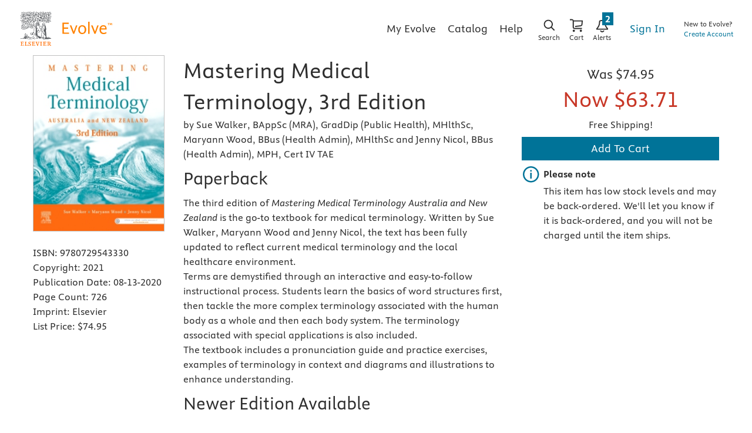

--- FILE ---
content_type: text/html
request_url: https://evolve.elsevier.com/cs/product/9780729543330?role=student
body_size: 166995
content:
<!DOCTYPE html>
<html ng-app="educationPortal" class="no-js ng-scope" lang="en" transformed="self;v=1"><head><meta charset="utf-8"><style type="text/css">[uib-typeahead-popup].dropdown-menu{display:block;}</style><style type="text/css">.uib-time input{width:50px;}</style><style type="text/css">[uib-tooltip-popup].tooltip.top-left > .tooltip-arrow,[uib-tooltip-popup].tooltip.top-right > .tooltip-arrow,[uib-tooltip-popup].tooltip.bottom-left > .tooltip-arrow,[uib-tooltip-popup].tooltip.bottom-right > .tooltip-arrow,[uib-tooltip-popup].tooltip.left-top > .tooltip-arrow,[uib-tooltip-popup].tooltip.left-bottom > .tooltip-arrow,[uib-tooltip-popup].tooltip.right-top > .tooltip-arrow,[uib-tooltip-popup].tooltip.right-bottom > .tooltip-arrow,[uib-tooltip-html-popup].tooltip.top-left > .tooltip-arrow,[uib-tooltip-html-popup].tooltip.top-right > .tooltip-arrow,[uib-tooltip-html-popup].tooltip.bottom-left > .tooltip-arrow,[uib-tooltip-html-popup].tooltip.bottom-right > .tooltip-arrow,[uib-tooltip-html-popup].tooltip.left-top > .tooltip-arrow,[uib-tooltip-html-popup].tooltip.left-bottom > .tooltip-arrow,[uib-tooltip-html-popup].tooltip.right-top > .tooltip-arrow,[uib-tooltip-html-popup].tooltip.right-bottom > .tooltip-arrow,[uib-tooltip-template-popup].tooltip.top-left > .tooltip-arrow,[uib-tooltip-template-popup].tooltip.top-right > .tooltip-arrow,[uib-tooltip-template-popup].tooltip.bottom-left > .tooltip-arrow,[uib-tooltip-template-popup].tooltip.bottom-right > .tooltip-arrow,[uib-tooltip-template-popup].tooltip.left-top > .tooltip-arrow,[uib-tooltip-template-popup].tooltip.left-bottom > .tooltip-arrow,[uib-tooltip-template-popup].tooltip.right-top > .tooltip-arrow,[uib-tooltip-template-popup].tooltip.right-bottom > .tooltip-arrow,[uib-popover-popup].popover.top-left > .arrow,[uib-popover-popup].popover.top-right > .arrow,[uib-popover-popup].popover.bottom-left > .arrow,[uib-popover-popup].popover.bottom-right > .arrow,[uib-popover-popup].popover.left-top > .arrow,[uib-popover-popup].popover.left-bottom > .arrow,[uib-popover-popup].popover.right-top > .arrow,[uib-popover-popup].popover.right-bottom > .arrow,[uib-popover-html-popup].popover.top-left > .arrow,[uib-popover-html-popup].popover.top-right > .arrow,[uib-popover-html-popup].popover.bottom-left > .arrow,[uib-popover-html-popup].popover.bottom-right > .arrow,[uib-popover-html-popup].popover.left-top > .arrow,[uib-popover-html-popup].popover.left-bottom > .arrow,[uib-popover-html-popup].popover.right-top > .arrow,[uib-popover-html-popup].popover.right-bottom > .arrow,[uib-popover-template-popup].popover.top-left > .arrow,[uib-popover-template-popup].popover.top-right > .arrow,[uib-popover-template-popup].popover.bottom-left > .arrow,[uib-popover-template-popup].popover.bottom-right > .arrow,[uib-popover-template-popup].popover.left-top > .arrow,[uib-popover-template-popup].popover.left-bottom > .arrow,[uib-popover-template-popup].popover.right-top > .arrow,[uib-popover-template-popup].popover.right-bottom > .arrow{top:auto;bottom:auto;left:auto;right:auto;margin:0;}[uib-popover-popup].popover,[uib-popover-html-popup].popover,[uib-popover-template-popup].popover{display:block !important;}</style><style type="text/css">.uib-datepicker-popup.dropdown-menu{display:block;float:none;margin:0;}.uib-button-bar{padding:10px 9px 2px;}</style><style type="text/css">.uib-position-measure{display:block !important;visibility:hidden !important;position:absolute !important;top:-9999px !important;left:-9999px !important;}.uib-position-scrollbar-measure{position:absolute !important;top:-9999px !important;width:50px !important;height:50px !important;overflow:scroll !important;}.uib-position-body-scrollbar-measure{overflow:scroll !important;}</style><style type="text/css">.uib-datepicker .uib-title{width:100%;}.uib-day button,.uib-month button,.uib-year button{min-width:100%;}.uib-left,.uib-right{width:100%}</style><style type="text/css">.ng-animate.item:not(.left):not(.right){-webkit-transition:0s ease-in-out left;transition:0s ease-in-out left}</style><style type="text/css">@charset "UTF-8";[ng\:cloak],[ng-cloak],[data-ng-cloak],[x-ng-cloak],.ng-cloak,.x-ng-cloak,.ng-hide:not(.ng-hide-animate){display:none !important;}ng\:form{display:block;}.ng-animate-shim{visibility:hidden;}.ng-anchor{position:absolute;}</style><meta http-equiv="X-UA-Compatible" content="IE=Edge,chrome=1"><meta name="tdm-reservation" content="1"><meta name="tdm-policy" content="https://www.elsevier.com/tdm/tdmrep-policy.json"><title>Mastering Medical Terminology, 3rd Edition - 9780729543330</title><meta name="app-version" content="3.1.1109"><meta name="description" content="<p>The third edition of <i>Mastering Medical Terminology Australia and New Zealand</i> is the go-to textbook for medical terminology. Written by Sue Walker, Maryann Wood and Jenny Nicol, the text has been fully updated to reflect current medical terminology and the local healthcare environment. </p>  <p>Terms are demystified through an interactive and easy-to-follow instructional process. Students learn the basics of word structures first, then tackle the more complex terminology associated with the human body as a whole and then each body system. The terminology associated with special applications is also included.　 </p>  <p>The textbook includes a pronunciation guide and practice exercises, examples of terminology in context and diagrams and illustrations to enhance understanding.</p>"><meta name="keywords" content=""><meta name="viewport" content="width=device-width,initial-scale=1,shrink-to-fit=no"><meta http-equiv="cache-control" content="max-age=0"><meta http-equiv="cache-control" content="no-cache"><meta http-equiv="cache-control" content="no-store"><meta http-equiv="expires" content="0"><meta http-equiv="expires" content="Tue, 01 Jan 1980 1:00:00 GMT"><meta http-equiv="pragma" content="no-cache"><meta name="google-site-verification" content="n5qTXP2JFHONdCaRrfme0ahgKpTm5aSSI7xnvIF8xFQ"><!-- ngIf: displayRobotsTag --><meta name="robots" content="INDEX" ng-if="displayRobotsTag" class="ng-scope"><!-- end ngIf: displayRobotsTag --><!-- ngIf: displayRobotsNonProdTag --><meta name="msvalidate.01" content="6EA842BB735A2C06DA47483103291CE3"><!-- ngIf: displayRelMetadataTag --><link href="https://evolve.elsevier.com/cs/product/9780729543330?role=student" rel="canonical" ng-if="displayRelMetadataTag" class="ng-scope"><!-- end ngIf: displayRelMetadataTag --><base href="/cs/"><link rel="stylesheet" href="styles/main.e316a314.css"><style>.a11ycat-interactive div,
.a11ycat-interactive span,
.a11ycat-interactive h1,
.a11ycat-interactive h2,
.a11ycat-interactive h3,
.a11ycat-interactive p,
.a11ycat-interactive a,
.a11ycat-interactive code,
.a11ycat-interactive em,
.a11ycat-interactive strong,
.a11ycat-interactive ol,
.a11ycat-interactive ul,
.a11ycat-interactive li,
.a11ycat-interactive aside,
.a11ycat-interactive header,
.a11ycat-interactive nav,
.a11ycat-interactive section,
.a11ycat-interactive details,
.a11ycat-interactive summary {
  background: none;
  border: none;
  outline: none;
  color: inherit;
  cursor: inherit;
  float: none;
  font: inherit;
  height: auto;
  top: auto;
  right: auto;
  left: auto;
  bottom: auto;
  line-height: inherit;
  list-style: none;
  margin: 0;
  max-height: none;
  max-width: none;
  min-height: auto;
  min-width: auto;
  opacity: 1;
  overflow: visible;
  padding: 0;
  position: static;
  text-align: inherit;
  text-decoration: inherit;
  text-indent: 0;
  text-transform: none;
  vertical-align: baseline;
  visibility: inherit;
  white-space: normal;
  width: auto;
  word-spacing: normal;
  z-index: auto;
}

.a11ycat-interactive a,
.a11ycat-interactive button {
  cursor: pointer;
}
.a11ycat-interactive a {
  color: #00c;
}
.a11ycat-interactive :focus-visible {
  outline: #000 auto 1px;
}
</style><style>html[data-a11ycat-drawer-open] {
  width: calc(100% - max(25%, 19rem)) !important;
}
html[data-a11ycat-focus-overlay] {
  position: relative !important;
}
div.a11ycat-interactive {
  font-size: 1rem !important;
}
div.a11ycat-interactive details > summary {
  min-height: 24px;
  line-height: 24px;
}
div.a11ycat-interactive details[open] > summary:first-of-type {
  list-style-type: disclosure-open;
}
div.a11ycat-interactive details > summary:first-of-type {
  display: list-item;
  list-style: inside disclosure-closed;
}
aside.a11ycat-drawer {
  position: fixed;
  width: 25%;
  min-width: 19rem;
  height: 100%;
  top: 0;
  right: 0;
  z-index: 10001;
  margin-right: calc(min(-25%, -19rem));
  transition: margin 700ms;
}
aside.a11ycat-drawer.open {
  margin-right: 0;
}
aside.a11ycat-drawer.hidden {
  display: none;
}
div.a11ycat-drawer-wrapper {
  height: 100%;
  background-color: #fff;
  box-shadow: 0px 0px 10px #ccc;
  display: flex;
  flex-direction: column;
}
div.a11ycat-drawer-wrapper > header {
  display: flex;
  align-items: center;
  justify-content: space-between;
  padding: 0.5rem;
  border-bottom: solid 1px #ccc;
}
div.a11ycat-drawer-wrapper > nav {
  border-bottom: solid 1px #ccc;
  padding: 0.25rem;
  display: flex;
  align-items: center;
}
div.a11ycat-drawer-wrapper > nav > button + button {
  margin-left: 0.25rem;
}
div.a11ycat-drawer-wrapper > nav > .ac-stats {
  margin-left: auto;
}
div.a11ycat-drawer-wrapper > nav > .ac-stats > span {
  padding: 0.15rem 0.5rem;
  border-radius: 50px;
  font-size: 80%;
  font-weight: 700;
}
div.a11ycat-drawer-wrapper > nav > .ac-stats > span.ac-err {
  background: #dc3545;
  color: #fff;
}
div.a11ycat-drawer-wrapper > nav > .ac-stats > span.ac-warn {
  background: #ffc107;
  color: #000;
}
div.a11ycat-drawer-wrapper > nav > .ac-stats > span + span {
  margin-left: 0.25rem;
}
div.a11ycat-drawer-wrapper > section {
  overflow: auto;
  flex-grow: 1;
}
aside.a11ycat-drawer button.a11ycat-close {
  border: none;
  background: none;
  cursor: pointer;
  font-weight: 700;
  min-height: 24px;
  min-width: 24px;
}
aside.a11ycat-drawer h1 {
  font-size: 1rem;
  font-weight: 700;
  margin: 0;
  flex-grow: 1;
}
aside.a11ycat-drawer section > ol {
  margin: 0.25rem 0;
}
aside.a11ycat-drawer section > p {
  margin: 0.5rem;
}
aside.a11ycat-drawer section > p.ac-page-info {
  margin: 0.25rem;
  font-size: 80%;
}
aside.a11ycat-drawer li.a11ycat-result-row {
  display: flex;
  align-items: center;
  padding: 0.25em 0;
  cursor: pointer;
}
.a11ycat-result-drawer p {
  margin: 0.25rem 0;
}
aside.a11ycat-drawer li.a11ycat-error {
  background-color: #f8d7da;
}
aside.a11ycat-drawer li.a11ycat-warning {
  background-color: #fff3cd;
}
aside.a11ycat-drawer li.a11ycat-active {
  background-color: #cfe2f3;
}
aside.a11ycat-drawer .a11ycat-result-type {
  padding: 0 0.25rem;
}
aside.a11ycat-drawer .a11ycat-result-type svg {
  height: 1rem;
  width: 1rem;
  display: block;
}
aside.a11ycat-drawer li.a11ycat-error .a11ycat-result-type svg {
  fill: #dc3545;
}
aside.a11ycat-drawer li.a11ycat-warning .a11ycat-result-type svg {
  fill: #ffc107;
}

aside.a11ycat-drawer li + li {
  margin-top: 0.25rem;
}
.a11ycat-result-main {
  flex-grow: 1;
}
.a11ycat-result-main code {
  font-size: 80%;
}
.a11ycat-result-controls {
  display: flex;
  align-items: center;
  padding: 0 0.25rem;
}
div.a11ycat-badge {
  position: fixed;
  bottom: 0.5rem;
  right: 0.5rem;
}
div.a11ycat-badge.with-counts {
  right: 1rem;
  z-index: 2147483645;
}
div.a11ycat-badge > button {
  height: 20px;
  width: 20px;
  border: none;
  background: none;
  padding: 0;
  cursor: pointer;
}
div.a11ycat-badge > span.a11ycat-badge-count {
  position: absolute;
  display: inline-block;
  top: -0.75rem;
  right: -0.5rem;
  padding: 0.25em 0.5em;
  font-size: 0.75em;
  font-weight: 700;
  line-height: 1;
  color: #fff;
  text-align: center;
  white-space: nowrap;
  vertical-align: baseline;
  border-radius: 50rem;
  background-color: #dc3545;
}
.a11ycat-badge div.a11ycat-hotkeys {
  position: absolute;
  bottom: 100%;
  right: 0;
  width: 200px;
  font-size: 80%;
}
.a11ycat-badge div.a11ycat-hotkeys h2 {
  font-size: 1em;
  margin: 0;
}
.a11ycat-badge div.a11ycat-hotkeys ul {
  margin: 0.25rem 0;
}
.a11ycat-interactive .visually-hidden {
  position: absolute !important;
  width: 1px !important;
  height: 1px !important;
  padding: 0 !important;
  margin: -1px !important;
  overflow: hidden !important;
  clip: rect(0, 0, 0, 0) !important;
  white-space: nowrap !important;
  border: 0 !important;
}
.a11ycat-interactive button.a11ycat-toolbutton {
  border: none;
  background: none;
  padding: 2px;
  cursor: pointer;
  min-height: 24px;
  min-width: 24px;
}
.a11ycat-interactive button.a11ycat-toolbutton > span {
  display: flex;
  align-items: center;
  justify-content: center;
}
.a11ycat-interactive button.a11ycat-toolbutton svg {
  height: 1rem;
  width: 1rem;
  display: block;
}
.a11ycat-interactive button.a11ycat-toolbutton[disabled] svg {
  fill: #ccc;
  cursor: default;
}
.a11ycat-interactive a {
  text-decoration: none;
}
.a11ycat-interactive a:hover,
.a11ycat-interactive a:focus {
  text-decoration: underline;
}
.a11ycat-interactive button.ac-refreshing > svg {
  animation: ac-icon-spin 1.5s linear infinite;
}
@keyframes ac-icon-spin {
  to {
    transform: rotate(360deg);
  }
}

/* Overlay: Focus Order */
.a11ycat-interactive svg.a11ycat-tab-overlay {
  pointer-events: none;
  position: fixed;
  z-index: 2147483646;
  left: 0;
  top: 0;
  width: 100%;
  height: 100%;
}
.a11ycat-tab-overlay .a11ycat-svg-item rect {
  fill: transparent;
  stroke: #f00;
  stroke-width: 2px;
}
.a11ycat-tab-overlay .a11ycat-active rect {
  stroke: #00f;
}
.a11ycat-tab-overlay .a11ycat-svg-arrow {
  stroke: #000;
  stroke-width: 2px;
}

/* Overlay: Element Highlighter */
.a11ycat-overlay-highlight {
  pointer-events: none;
}
.a11ycat-overlay-highlight .a11ycat-highlight {
  position: fixed;
  z-index: 2147483647;
  background-color: #a0c5e8;
  opacity: 0.5;
}
.a11ycat-overlay-highlight .a11ycat-pointer {
  position: fixed;
  z-index: 2147483647;
  background-color: #fff;
  border: 1px solid #000;
  border-radius: 0.5rem;
  padding: 0 0.5rem;
  white-space: nowrap;
}
.a11ycat-overlay-highlight .a11ycat-pointer-content .target-name {
  font-weight: bold;
  margin-right: 0.25rem;
}
.a11ycat-overlay-highlight .a11ycat-pointer-tail {
  position: absolute;
  height: 10px;
  width: 10px;
  top: calc(100% - 5px);
  background: #fff;
  border: solid black;
  border-width: 0 1px 1px 0;
  transform: rotate(45deg);
  clip-path: polygon(80% 0%, 100% 0%, 100% 100%, 0% 100%, 0% 80%);
}
.a11ycat-overlay-highlight .a11ycat-pointer-tail.tail-top {
  transform: rotate(-135deg);
  top: -5px;
}
.a11ycat-overlay-highlight .a11ycat-pointer-tail.tail-none {
  display: none;
}
.a11ycat-overlay-highlight .a11ycat-pointer-tail.tail-right {
  right: 10px;
}
</style><style id="onetrust-style">#onetrust-banner-sdk .onetrust-vendors-list-handler{cursor:pointer;color:#1f96db;font-size:inherit;font-weight:bold;text-decoration:none;margin-left:5px}#onetrust-banner-sdk .onetrust-vendors-list-handler:hover{color:#1f96db}#onetrust-banner-sdk:focus{outline:2px solid #000;outline-offset:-2px}#onetrust-banner-sdk a:focus{outline:2px solid #000}#onetrust-banner-sdk #onetrust-accept-btn-handler,#onetrust-banner-sdk #onetrust-reject-all-handler,#onetrust-banner-sdk #onetrust-pc-btn-handler{outline-offset:1px}#onetrust-banner-sdk.ot-bnr-w-logo .ot-bnr-logo{height:64px;width:64px}#onetrust-banner-sdk .ot-tcf2-vendor-count.ot-text-bold{font-weight:bold}#onetrust-banner-sdk .ot-button-order-0{order:0}#onetrust-banner-sdk .ot-button-order-1{order:1}#onetrust-banner-sdk .ot-button-order-2{order:2}#onetrust-banner-sdk #onetrust-close-btn-container svg{height:10px;width:10px;pointer-events:none}#onetrust-banner-sdk .ot-close-icon,#onetrust-pc-sdk .ot-close-icon,#ot-sync-ntfy .ot-close-icon{background-size:contain;background-repeat:no-repeat;background-position:center;height:12px;width:12px}#onetrust-banner-sdk .powered-by-logo,#onetrust-banner-sdk .ot-pc-footer-logo a,#onetrust-pc-sdk .powered-by-logo,#onetrust-pc-sdk .ot-pc-footer-logo a,#ot-sync-ntfy .powered-by-logo,#ot-sync-ntfy .ot-pc-footer-logo a{background-size:contain;background-repeat:no-repeat;background-position:center;height:25px;width:152px;display:block;text-decoration:none;font-size:.75em}#onetrust-banner-sdk .powered-by-logo:hover,#onetrust-banner-sdk .ot-pc-footer-logo a:hover,#onetrust-pc-sdk .powered-by-logo:hover,#onetrust-pc-sdk .ot-pc-footer-logo a:hover,#ot-sync-ntfy .powered-by-logo:hover,#ot-sync-ntfy .ot-pc-footer-logo a:hover{color:#565656}#onetrust-banner-sdk h3 *,#onetrust-banner-sdk h4 *,#onetrust-banner-sdk h6 *,#onetrust-banner-sdk button *,#onetrust-banner-sdk a[data-parent-id] *,#onetrust-pc-sdk h3 *,#onetrust-pc-sdk h4 *,#onetrust-pc-sdk h6 *,#onetrust-pc-sdk button *,#onetrust-pc-sdk a[data-parent-id] *,#ot-sync-ntfy h3 *,#ot-sync-ntfy h4 *,#ot-sync-ntfy h6 *,#ot-sync-ntfy button *,#ot-sync-ntfy a[data-parent-id] *{font-size:inherit;font-weight:inherit;color:inherit}#onetrust-banner-sdk .ot-hide,#onetrust-pc-sdk .ot-hide,#ot-sync-ntfy .ot-hide{display:none !important}#onetrust-banner-sdk button.ot-link-btn:hover,#onetrust-pc-sdk button.ot-link-btn:hover,#ot-sync-ntfy button.ot-link-btn:hover{text-decoration:underline;opacity:1}#onetrust-pc-sdk .ot-sdk-row .ot-sdk-column{padding:0}#onetrust-pc-sdk .ot-sdk-container{padding-right:0}#onetrust-pc-sdk .ot-sdk-row{flex-direction:initial;width:100%}#onetrust-pc-sdk [type=checkbox]:checked,#onetrust-pc-sdk [type=checkbox]:not(:checked){pointer-events:initial}#onetrust-pc-sdk [type=checkbox]:disabled+label::before,#onetrust-pc-sdk [type=checkbox]:disabled+label:after,#onetrust-pc-sdk [type=checkbox]:disabled+label{pointer-events:none;opacity:.8}#onetrust-pc-sdk #vendor-list-content{transform:translate3d(0, 0, 0)}#onetrust-pc-sdk li input[type=checkbox]{z-index:1}#onetrust-pc-sdk li .ot-checkbox label{z-index:2}#onetrust-pc-sdk li .ot-checkbox input[type=checkbox]{height:auto;width:auto}#onetrust-pc-sdk li .host-title a,#onetrust-pc-sdk li .ot-host-name a,#onetrust-pc-sdk li .accordion-text,#onetrust-pc-sdk li .ot-acc-txt{z-index:2;position:relative}#onetrust-pc-sdk input{margin:3px .1ex}#onetrust-pc-sdk .pc-logo,#onetrust-pc-sdk .ot-pc-logo{height:60px;width:180px;background-position:center;background-size:contain;background-repeat:no-repeat;display:inline-flex;justify-content:center;align-items:center}#onetrust-pc-sdk .pc-logo img,#onetrust-pc-sdk .ot-pc-logo img{max-height:100%;max-width:100%}#onetrust-pc-sdk .pc-logo svg,#onetrust-pc-sdk .ot-pc-logo svg{height:60px;width:180px}#onetrust-pc-sdk #close-pc-btn-handler>svg{margin:auto;display:block;height:12px;width:12px}#onetrust-pc-sdk .screen-reader-only,#onetrust-pc-sdk .ot-scrn-rdr,.ot-sdk-cookie-policy .screen-reader-only,.ot-sdk-cookie-policy .ot-scrn-rdr{border:0;clip:rect(0 0 0 0);height:1px;margin:-1px;overflow:hidden;padding:0;position:absolute;width:1px}#onetrust-pc-sdk.ot-fade-in,.onetrust-pc-dark-filter.ot-fade-in,#onetrust-banner-sdk.ot-fade-in{animation-name:onetrust-fade-in;animation-duration:400ms;animation-timing-function:ease-in-out}#onetrust-pc-sdk.ot-hide{display:none !important}.onetrust-pc-dark-filter.ot-hide{display:none !important}#ot-sdk-btn.ot-sdk-show-settings,#ot-sdk-btn.optanon-show-settings{color:#fff;background-color:#468254;height:auto;white-space:normal;word-wrap:break-word;padding:.8em 2em;font-size:.8em;line-height:1.2;cursor:pointer;-moz-transition:.1s ease;-o-transition:.1s ease;-webkit-transition:1s ease;transition:.1s ease}#ot-sdk-btn.ot-sdk-show-settings:hover,#ot-sdk-btn.optanon-show-settings:hover{color:#fff;background-color:#2c6415}#ot-sdk-btn.ot-sdk-show-settings:active,#ot-sdk-btn.optanon-show-settings:active{color:#fff;background-color:#2c6415;border:1px solid rgba(162,192,169,.5)}.onetrust-pc-dark-filter{background:rgba(0,0,0,.5);z-index:2147483646;width:100%;height:100%;overflow:hidden;position:fixed;top:0;bottom:0;left:0}@keyframes onetrust-fade-in{0%{opacity:0}100%{opacity:1}}.ot-cookie-label{text-decoration:underline}@media only screen and (min-width: 426px)and (max-width: 896px)and (orientation: landscape){#onetrust-pc-sdk p{font-size:.75em}}#onetrust-banner-sdk .banner-option-input:focus+label{outline:1px solid #000;outline-style:auto}.category-vendors-list-handler+a:focus,.category-vendors-list-handler+a:focus-visible{outline:2px solid #000}#onetrust-pc-sdk .ot-userid-title{margin-top:10px}#onetrust-pc-sdk .ot-userid-title>span,#onetrust-pc-sdk .ot-userid-timestamp>span{font-weight:700}#onetrust-pc-sdk .ot-userid-desc{font-style:italic}#onetrust-pc-sdk .ot-host-desc a{pointer-events:initial}#onetrust-pc-sdk .ot-ven-hdr>p a{position:relative;z-index:2;pointer-events:initial}#onetrust-pc-sdk .ot-vnd-serv .ot-vnd-item .ot-vnd-info a,#onetrust-pc-sdk .ot-vs-list .ot-vnd-item .ot-vnd-info a{margin-right:auto}#onetrust-pc-sdk .ot-pc-footer-logo svg,#onetrust-pc-sdk .ot-pc-footer-logo img{width:136px;height:16px}#onetrust-pc-sdk .ot-pur-vdr-count{font-weight:400;font-size:.8em;padding-top:3px;display:block}#onetrust-banner-sdk .ot-optout-signal,#onetrust-pc-sdk .ot-optout-signal{border:1px solid #32ae88;border-radius:3px;padding:5px;margin-bottom:10px;background-color:#f9fffa;font-size:.85rem;line-height:2}#onetrust-banner-sdk .ot-optout-signal .ot-optout-icon,#onetrust-pc-sdk .ot-optout-signal .ot-optout-icon{display:inline;margin-right:5px}#onetrust-banner-sdk .ot-optout-signal svg,#onetrust-pc-sdk .ot-optout-signal svg{height:20px;width:30px}#onetrust-banner-sdk .ot-optout-signal svg.ot-source-sprite,#onetrust-pc-sdk .ot-optout-signal svg.ot-source-sprite{position:relative;bottom:-3px}#onetrust-banner-sdk .ot-optout-signal svg:not(.ot-source-sprite),#onetrust-pc-sdk .ot-optout-signal svg:not(.ot-source-sprite){transform:scale(0.5)}#onetrust-banner-sdk .ot-optout-signal svg:not(.ot-source-sprite) path,#onetrust-pc-sdk .ot-optout-signal svg:not(.ot-source-sprite) path{fill:#32ae88}#onetrust-consent-sdk .ot-general-modal{overflow:hidden;position:fixed;margin:0 auto;top:50%;left:50%;width:40%;padding:1.5rem;max-width:575px;min-width:575px;z-index:2147483647;border-radius:2.5px;transform:translate(-50%, -50%)}#onetrust-consent-sdk .ot-signature-health-group{margin-top:1rem;padding-left:1.25rem;padding-right:1.25rem;margin-bottom:.625rem;width:calc(100% - 2.5rem)}#onetrust-consent-sdk .ot-signature-health-group .ot-signature-health-form{gap:.5rem}#onetrust-consent-sdk .ot-signature-health .ot-signature-health-form{width:70%;gap:.35rem}#onetrust-consent-sdk .ot-signature-health .ot-signature-input{height:38px;padding:6px 10px;background-color:#fff;border:1px solid #d1d1d1;border-radius:4px;box-shadow:none;box-sizing:border-box}#onetrust-consent-sdk .ot-signature-health .ot-signature-subtitle{font-size:1.125rem}#onetrust-consent-sdk .ot-signature-health .ot-signature-group-title{font-size:1.25rem;font-weight:bold}#onetrust-consent-sdk .ot-signature-health,#onetrust-consent-sdk .ot-signature-health-group{display:flex;flex-direction:column;gap:1rem}#onetrust-consent-sdk .ot-signature-health .ot-signature-cont,#onetrust-consent-sdk .ot-signature-health-group .ot-signature-cont{display:flex;flex-direction:column;gap:.25rem}#onetrust-consent-sdk .ot-signature-health .ot-signature-paragraph,#onetrust-consent-sdk .ot-signature-health-group .ot-signature-paragraph{margin:0;line-height:20px;font-size:max(14px,.875rem)}#onetrust-consent-sdk .ot-signature-health .ot-health-signature-error,#onetrust-consent-sdk .ot-signature-health-group .ot-health-signature-error{color:#4d4d4d;font-size:min(12px,.75rem)}#onetrust-consent-sdk .ot-signature-health .ot-signature-buttons-cont,#onetrust-consent-sdk .ot-signature-health-group .ot-signature-buttons-cont{margin-top:max(.75rem,2%);gap:1rem;display:flex;justify-content:flex-end}#onetrust-consent-sdk .ot-signature-health .ot-signature-button,#onetrust-consent-sdk .ot-signature-health-group .ot-signature-button{flex:1;height:auto;color:#fff;cursor:pointer;line-height:1.2;min-width:125px;font-weight:600;font-size:.813em;border-radius:2px;padding:12px 10px;white-space:normal;word-wrap:break-word;word-break:break-word;background-color:#68b631;border:2px solid #68b631}#onetrust-consent-sdk .ot-signature-health .ot-signature-button.reject,#onetrust-consent-sdk .ot-signature-health-group .ot-signature-button.reject{background-color:#fff}#onetrust-consent-sdk .ot-input-field-cont{display:flex;flex-direction:column;gap:.5rem}#onetrust-consent-sdk .ot-input-field-cont .ot-signature-input{width:65%}#onetrust-consent-sdk .ot-signature-health-form{display:flex;flex-direction:column}#onetrust-consent-sdk .ot-signature-health-form .ot-signature-label{margin-bottom:0;line-height:20px;font-size:max(14px,.875rem)}#onetrust-consent-sdk #onetrust-sprite-svg{display:none}@media only screen and (max-width: 600px){#onetrust-consent-sdk .ot-general-modal{min-width:100%}#onetrust-consent-sdk .ot-signature-health .ot-signature-health-form{width:100%}#onetrust-consent-sdk .ot-input-field-cont .ot-signature-input{width:100%}}#onetrust-banner-sdk,#onetrust-pc-sdk,#ot-sdk-cookie-policy,#ot-sync-ntfy{font-size:16px}#onetrust-banner-sdk *,#onetrust-banner-sdk ::after,#onetrust-banner-sdk ::before,#onetrust-pc-sdk *,#onetrust-pc-sdk ::after,#onetrust-pc-sdk ::before,#ot-sdk-cookie-policy *,#ot-sdk-cookie-policy ::after,#ot-sdk-cookie-policy ::before,#ot-sync-ntfy *,#ot-sync-ntfy ::after,#ot-sync-ntfy ::before{-webkit-box-sizing:content-box;-moz-box-sizing:content-box;box-sizing:content-box}#onetrust-banner-sdk div,#onetrust-banner-sdk span,#onetrust-banner-sdk h1,#onetrust-banner-sdk h2,#onetrust-banner-sdk h3,#onetrust-banner-sdk h4,#onetrust-banner-sdk h5,#onetrust-banner-sdk h6,#onetrust-banner-sdk p,#onetrust-banner-sdk img,#onetrust-banner-sdk svg,#onetrust-banner-sdk button,#onetrust-banner-sdk section,#onetrust-banner-sdk a,#onetrust-banner-sdk label,#onetrust-banner-sdk input,#onetrust-banner-sdk ul,#onetrust-banner-sdk li,#onetrust-banner-sdk nav,#onetrust-banner-sdk table,#onetrust-banner-sdk thead,#onetrust-banner-sdk tr,#onetrust-banner-sdk td,#onetrust-banner-sdk tbody,#onetrust-banner-sdk .ot-main-content,#onetrust-banner-sdk .ot-toggle,#onetrust-banner-sdk #ot-content,#onetrust-banner-sdk #ot-pc-content,#onetrust-banner-sdk .checkbox,#onetrust-pc-sdk div,#onetrust-pc-sdk span,#onetrust-pc-sdk h1,#onetrust-pc-sdk h2,#onetrust-pc-sdk h3,#onetrust-pc-sdk h4,#onetrust-pc-sdk h5,#onetrust-pc-sdk h6,#onetrust-pc-sdk p,#onetrust-pc-sdk img,#onetrust-pc-sdk svg,#onetrust-pc-sdk button,#onetrust-pc-sdk section,#onetrust-pc-sdk a,#onetrust-pc-sdk label,#onetrust-pc-sdk input,#onetrust-pc-sdk ul,#onetrust-pc-sdk li,#onetrust-pc-sdk nav,#onetrust-pc-sdk table,#onetrust-pc-sdk thead,#onetrust-pc-sdk tr,#onetrust-pc-sdk td,#onetrust-pc-sdk tbody,#onetrust-pc-sdk .ot-main-content,#onetrust-pc-sdk .ot-toggle,#onetrust-pc-sdk #ot-content,#onetrust-pc-sdk #ot-pc-content,#onetrust-pc-sdk .checkbox,#ot-sdk-cookie-policy div,#ot-sdk-cookie-policy span,#ot-sdk-cookie-policy h1,#ot-sdk-cookie-policy h2,#ot-sdk-cookie-policy h3,#ot-sdk-cookie-policy h4,#ot-sdk-cookie-policy h5,#ot-sdk-cookie-policy h6,#ot-sdk-cookie-policy p,#ot-sdk-cookie-policy img,#ot-sdk-cookie-policy svg,#ot-sdk-cookie-policy button,#ot-sdk-cookie-policy section,#ot-sdk-cookie-policy a,#ot-sdk-cookie-policy label,#ot-sdk-cookie-policy input,#ot-sdk-cookie-policy ul,#ot-sdk-cookie-policy li,#ot-sdk-cookie-policy nav,#ot-sdk-cookie-policy table,#ot-sdk-cookie-policy thead,#ot-sdk-cookie-policy tr,#ot-sdk-cookie-policy td,#ot-sdk-cookie-policy tbody,#ot-sdk-cookie-policy .ot-main-content,#ot-sdk-cookie-policy .ot-toggle,#ot-sdk-cookie-policy #ot-content,#ot-sdk-cookie-policy #ot-pc-content,#ot-sdk-cookie-policy .checkbox,#ot-sync-ntfy div,#ot-sync-ntfy span,#ot-sync-ntfy h1,#ot-sync-ntfy h2,#ot-sync-ntfy h3,#ot-sync-ntfy h4,#ot-sync-ntfy h5,#ot-sync-ntfy h6,#ot-sync-ntfy p,#ot-sync-ntfy img,#ot-sync-ntfy svg,#ot-sync-ntfy button,#ot-sync-ntfy section,#ot-sync-ntfy a,#ot-sync-ntfy label,#ot-sync-ntfy input,#ot-sync-ntfy ul,#ot-sync-ntfy li,#ot-sync-ntfy nav,#ot-sync-ntfy table,#ot-sync-ntfy thead,#ot-sync-ntfy tr,#ot-sync-ntfy td,#ot-sync-ntfy tbody,#ot-sync-ntfy .ot-main-content,#ot-sync-ntfy .ot-toggle,#ot-sync-ntfy #ot-content,#ot-sync-ntfy #ot-pc-content,#ot-sync-ntfy .checkbox{font-family:inherit;font-weight:normal;-webkit-font-smoothing:auto;letter-spacing:normal;line-height:normal;padding:0;margin:0;height:auto;min-height:0;max-height:none;width:auto;min-width:0;max-width:none;border-radius:0;border:none;clear:none;float:none;position:static;bottom:auto;left:auto;right:auto;top:auto;text-align:left;text-decoration:none;text-indent:0;text-shadow:none;text-transform:none;white-space:normal;background:none;overflow:visible;vertical-align:baseline;visibility:visible;z-index:auto;box-shadow:none}#onetrust-banner-sdk img,#onetrust-pc-sdk img,#ot-sdk-cookie-policy img,#ot-sync-ntfy img{overflow:hidden !important}#onetrust-banner-sdk label:before,#onetrust-banner-sdk label:after,#onetrust-banner-sdk .checkbox:after,#onetrust-banner-sdk .checkbox:before,#onetrust-pc-sdk label:before,#onetrust-pc-sdk label:after,#onetrust-pc-sdk .checkbox:after,#onetrust-pc-sdk .checkbox:before,#ot-sdk-cookie-policy label:before,#ot-sdk-cookie-policy label:after,#ot-sdk-cookie-policy .checkbox:after,#ot-sdk-cookie-policy .checkbox:before,#ot-sync-ntfy label:before,#ot-sync-ntfy label:after,#ot-sync-ntfy .checkbox:after,#ot-sync-ntfy .checkbox:before{content:"";content:none}#onetrust-banner-sdk .ot-sdk-container,#onetrust-pc-sdk .ot-sdk-container,#ot-sdk-cookie-policy .ot-sdk-container{position:relative;width:100%;max-width:100%;margin:0 auto;padding:0 20px;box-sizing:border-box}#onetrust-banner-sdk .ot-sdk-column,#onetrust-banner-sdk .ot-sdk-columns,#onetrust-pc-sdk .ot-sdk-column,#onetrust-pc-sdk .ot-sdk-columns,#ot-sdk-cookie-policy .ot-sdk-column,#ot-sdk-cookie-policy .ot-sdk-columns{width:100%;float:left;box-sizing:border-box;padding:0;display:initial}@media(min-width: 400px){#onetrust-banner-sdk .ot-sdk-container,#onetrust-pc-sdk .ot-sdk-container,#ot-sdk-cookie-policy .ot-sdk-container{width:90%;padding:0}}@media(min-width: 550px){#onetrust-banner-sdk .ot-sdk-container,#onetrust-pc-sdk .ot-sdk-container,#ot-sdk-cookie-policy .ot-sdk-container{width:100%}#onetrust-banner-sdk .ot-sdk-column,#onetrust-banner-sdk .ot-sdk-columns,#onetrust-pc-sdk .ot-sdk-column,#onetrust-pc-sdk .ot-sdk-columns,#ot-sdk-cookie-policy .ot-sdk-column,#ot-sdk-cookie-policy .ot-sdk-columns{margin-left:4%}#onetrust-banner-sdk .ot-sdk-column:first-child,#onetrust-banner-sdk .ot-sdk-columns:first-child,#onetrust-pc-sdk .ot-sdk-column:first-child,#onetrust-pc-sdk .ot-sdk-columns:first-child,#ot-sdk-cookie-policy .ot-sdk-column:first-child,#ot-sdk-cookie-policy .ot-sdk-columns:first-child{margin-left:0}#onetrust-banner-sdk .ot-sdk-two.ot-sdk-columns,#onetrust-pc-sdk .ot-sdk-two.ot-sdk-columns,#ot-sdk-cookie-policy .ot-sdk-two.ot-sdk-columns{width:13.3333333333%}#onetrust-banner-sdk .ot-sdk-three.ot-sdk-columns,#onetrust-pc-sdk .ot-sdk-three.ot-sdk-columns,#ot-sdk-cookie-policy .ot-sdk-three.ot-sdk-columns{width:22%}#onetrust-banner-sdk .ot-sdk-four.ot-sdk-columns,#onetrust-pc-sdk .ot-sdk-four.ot-sdk-columns,#ot-sdk-cookie-policy .ot-sdk-four.ot-sdk-columns{width:30.6666666667%}#onetrust-banner-sdk .ot-sdk-eight.ot-sdk-columns,#onetrust-pc-sdk .ot-sdk-eight.ot-sdk-columns,#ot-sdk-cookie-policy .ot-sdk-eight.ot-sdk-columns{width:65.3333333333%}#onetrust-banner-sdk .ot-sdk-nine.ot-sdk-columns,#onetrust-pc-sdk .ot-sdk-nine.ot-sdk-columns,#ot-sdk-cookie-policy .ot-sdk-nine.ot-sdk-columns{width:74%}#onetrust-banner-sdk .ot-sdk-ten.ot-sdk-columns,#onetrust-pc-sdk .ot-sdk-ten.ot-sdk-columns,#ot-sdk-cookie-policy .ot-sdk-ten.ot-sdk-columns{width:82.6666666667%}#onetrust-banner-sdk .ot-sdk-eleven.ot-sdk-columns,#onetrust-pc-sdk .ot-sdk-eleven.ot-sdk-columns,#ot-sdk-cookie-policy .ot-sdk-eleven.ot-sdk-columns{width:91.3333333333%}#onetrust-banner-sdk .ot-sdk-twelve.ot-sdk-columns,#onetrust-pc-sdk .ot-sdk-twelve.ot-sdk-columns,#ot-sdk-cookie-policy .ot-sdk-twelve.ot-sdk-columns{width:100%;margin-left:0}}#onetrust-banner-sdk h1,#onetrust-banner-sdk h2,#onetrust-banner-sdk h3,#onetrust-banner-sdk h4,#onetrust-banner-sdk h5,#onetrust-banner-sdk h6,#onetrust-pc-sdk h1,#onetrust-pc-sdk h2,#onetrust-pc-sdk h3,#onetrust-pc-sdk h4,#onetrust-pc-sdk h5,#onetrust-pc-sdk h6,#ot-sdk-cookie-policy h1,#ot-sdk-cookie-policy h2,#ot-sdk-cookie-policy h3,#ot-sdk-cookie-policy h4,#ot-sdk-cookie-policy h5,#ot-sdk-cookie-policy h6{margin-top:0;font-weight:600;font-family:inherit}#onetrust-banner-sdk h1,#onetrust-pc-sdk h1,#ot-sdk-cookie-policy h1{font-size:1.5rem;line-height:1.2}#onetrust-banner-sdk h2,#onetrust-pc-sdk h2,#ot-sdk-cookie-policy h2{font-size:1.5rem;line-height:1.25}#onetrust-banner-sdk h3,#onetrust-pc-sdk h3,#ot-sdk-cookie-policy h3{font-size:1.5rem;line-height:1.3}#onetrust-banner-sdk h4,#onetrust-pc-sdk h4,#ot-sdk-cookie-policy h4{font-size:1.5rem;line-height:1.35}#onetrust-banner-sdk h5,#onetrust-pc-sdk h5,#ot-sdk-cookie-policy h5{font-size:1.5rem;line-height:1.5}#onetrust-banner-sdk h6,#onetrust-pc-sdk h6,#ot-sdk-cookie-policy h6{font-size:1.5rem;line-height:1.6}@media(min-width: 550px){#onetrust-banner-sdk h1,#onetrust-pc-sdk h1,#ot-sdk-cookie-policy h1{font-size:1.5rem}#onetrust-banner-sdk h2,#onetrust-pc-sdk h2,#ot-sdk-cookie-policy h2{font-size:1.5rem}#onetrust-banner-sdk h3,#onetrust-pc-sdk h3,#ot-sdk-cookie-policy h3{font-size:1.5rem}#onetrust-banner-sdk h4,#onetrust-pc-sdk h4,#ot-sdk-cookie-policy h4{font-size:1.5rem}#onetrust-banner-sdk h5,#onetrust-pc-sdk h5,#ot-sdk-cookie-policy h5{font-size:1.5rem}#onetrust-banner-sdk h6,#onetrust-pc-sdk h6,#ot-sdk-cookie-policy h6{font-size:1.5rem}}#onetrust-banner-sdk p,#onetrust-pc-sdk p,#ot-sdk-cookie-policy p{margin:0 0 1em 0;font-family:inherit;line-height:normal}#onetrust-banner-sdk a,#onetrust-pc-sdk a,#ot-sdk-cookie-policy a{color:#565656;text-decoration:underline}#onetrust-banner-sdk a:hover,#onetrust-pc-sdk a:hover,#ot-sdk-cookie-policy a:hover{color:#565656;text-decoration:none}#onetrust-banner-sdk .ot-sdk-button,#onetrust-banner-sdk button,#onetrust-pc-sdk .ot-sdk-button,#onetrust-pc-sdk button,#ot-sdk-cookie-policy .ot-sdk-button,#ot-sdk-cookie-policy button{margin-bottom:1rem;font-family:inherit}#onetrust-banner-sdk .ot-sdk-button,#onetrust-banner-sdk button,#onetrust-pc-sdk .ot-sdk-button,#onetrust-pc-sdk button,#ot-sdk-cookie-policy .ot-sdk-button,#ot-sdk-cookie-policy button{display:inline-block;height:38px;padding:0 30px;color:#555;text-align:center;font-size:.9em;font-weight:400;line-height:38px;letter-spacing:.01em;text-decoration:none;white-space:nowrap;background-color:rgba(0,0,0,0);border-radius:2px;border:1px solid #bbb;cursor:pointer;box-sizing:border-box}#onetrust-banner-sdk .ot-sdk-button:hover,#onetrust-banner-sdk :not(.ot-leg-btn-container)>button:not(.ot-link-btn):hover,#onetrust-banner-sdk :not(.ot-leg-btn-container)>button:not(.ot-link-btn):focus,#onetrust-pc-sdk .ot-sdk-button:hover,#onetrust-pc-sdk :not(.ot-leg-btn-container)>button:not(.ot-link-btn):hover,#onetrust-pc-sdk :not(.ot-leg-btn-container)>button:not(.ot-link-btn):focus,#ot-sdk-cookie-policy .ot-sdk-button:hover,#ot-sdk-cookie-policy :not(.ot-leg-btn-container)>button:not(.ot-link-btn):hover,#ot-sdk-cookie-policy :not(.ot-leg-btn-container)>button:not(.ot-link-btn):focus{color:#333;border-color:#888;opacity:.9}#onetrust-banner-sdk .ot-sdk-button:focus,#onetrust-banner-sdk :not(.ot-leg-btn-container)>button:focus,#onetrust-pc-sdk .ot-sdk-button:focus,#onetrust-pc-sdk :not(.ot-leg-btn-container)>button:focus,#ot-sdk-cookie-policy .ot-sdk-button:focus,#ot-sdk-cookie-policy :not(.ot-leg-btn-container)>button:focus{outline:2px solid #000}#onetrust-banner-sdk .ot-sdk-button.ot-sdk-button-primary,#onetrust-banner-sdk button.ot-sdk-button-primary,#onetrust-banner-sdk input[type=submit].ot-sdk-button-primary,#onetrust-banner-sdk input[type=reset].ot-sdk-button-primary,#onetrust-banner-sdk input[type=button].ot-sdk-button-primary,#onetrust-pc-sdk .ot-sdk-button.ot-sdk-button-primary,#onetrust-pc-sdk button.ot-sdk-button-primary,#onetrust-pc-sdk input[type=submit].ot-sdk-button-primary,#onetrust-pc-sdk input[type=reset].ot-sdk-button-primary,#onetrust-pc-sdk input[type=button].ot-sdk-button-primary,#ot-sdk-cookie-policy .ot-sdk-button.ot-sdk-button-primary,#ot-sdk-cookie-policy button.ot-sdk-button-primary,#ot-sdk-cookie-policy input[type=submit].ot-sdk-button-primary,#ot-sdk-cookie-policy input[type=reset].ot-sdk-button-primary,#ot-sdk-cookie-policy input[type=button].ot-sdk-button-primary{color:#fff;background-color:#33c3f0;border-color:#33c3f0}#onetrust-banner-sdk .ot-sdk-button.ot-sdk-button-primary:hover,#onetrust-banner-sdk button.ot-sdk-button-primary:hover,#onetrust-banner-sdk input[type=submit].ot-sdk-button-primary:hover,#onetrust-banner-sdk input[type=reset].ot-sdk-button-primary:hover,#onetrust-banner-sdk input[type=button].ot-sdk-button-primary:hover,#onetrust-banner-sdk .ot-sdk-button.ot-sdk-button-primary:focus,#onetrust-banner-sdk button.ot-sdk-button-primary:focus,#onetrust-banner-sdk input[type=submit].ot-sdk-button-primary:focus,#onetrust-banner-sdk input[type=reset].ot-sdk-button-primary:focus,#onetrust-banner-sdk input[type=button].ot-sdk-button-primary:focus,#onetrust-pc-sdk .ot-sdk-button.ot-sdk-button-primary:hover,#onetrust-pc-sdk button.ot-sdk-button-primary:hover,#onetrust-pc-sdk input[type=submit].ot-sdk-button-primary:hover,#onetrust-pc-sdk input[type=reset].ot-sdk-button-primary:hover,#onetrust-pc-sdk input[type=button].ot-sdk-button-primary:hover,#onetrust-pc-sdk .ot-sdk-button.ot-sdk-button-primary:focus,#onetrust-pc-sdk button.ot-sdk-button-primary:focus,#onetrust-pc-sdk input[type=submit].ot-sdk-button-primary:focus,#onetrust-pc-sdk input[type=reset].ot-sdk-button-primary:focus,#onetrust-pc-sdk input[type=button].ot-sdk-button-primary:focus,#ot-sdk-cookie-policy .ot-sdk-button.ot-sdk-button-primary:hover,#ot-sdk-cookie-policy button.ot-sdk-button-primary:hover,#ot-sdk-cookie-policy input[type=submit].ot-sdk-button-primary:hover,#ot-sdk-cookie-policy input[type=reset].ot-sdk-button-primary:hover,#ot-sdk-cookie-policy input[type=button].ot-sdk-button-primary:hover,#ot-sdk-cookie-policy .ot-sdk-button.ot-sdk-button-primary:focus,#ot-sdk-cookie-policy button.ot-sdk-button-primary:focus,#ot-sdk-cookie-policy input[type=submit].ot-sdk-button-primary:focus,#ot-sdk-cookie-policy input[type=reset].ot-sdk-button-primary:focus,#ot-sdk-cookie-policy input[type=button].ot-sdk-button-primary:focus{color:#fff;background-color:#1eaedb;border-color:#1eaedb}#onetrust-banner-sdk input[type=text],#onetrust-pc-sdk input[type=text],#ot-sdk-cookie-policy input[type=text]{height:38px;padding:6px 10px;background-color:#fff;border:1px solid #d1d1d1;border-radius:4px;box-shadow:none;box-sizing:border-box}#onetrust-banner-sdk input[type=text],#onetrust-pc-sdk input[type=text],#ot-sdk-cookie-policy input[type=text]{-webkit-appearance:none;-moz-appearance:none;appearance:none}#onetrust-banner-sdk input[type=text]:focus,#onetrust-pc-sdk input[type=text]:focus,#ot-sdk-cookie-policy input[type=text]:focus{border:1px solid #000;outline:0}#onetrust-banner-sdk label,#onetrust-pc-sdk label,#ot-sdk-cookie-policy label{display:block;margin-bottom:.5rem;font-weight:600}#onetrust-banner-sdk input[type=checkbox],#onetrust-pc-sdk input[type=checkbox],#ot-sdk-cookie-policy input[type=checkbox]{display:inline}#onetrust-banner-sdk ul,#onetrust-pc-sdk ul,#ot-sdk-cookie-policy ul{list-style:circle inside}#onetrust-banner-sdk ul,#onetrust-pc-sdk ul,#ot-sdk-cookie-policy ul{padding-left:0;margin-top:0}#onetrust-banner-sdk ul ul,#onetrust-pc-sdk ul ul,#ot-sdk-cookie-policy ul ul{margin:1.5rem 0 1.5rem 3rem;font-size:90%}#onetrust-banner-sdk li,#onetrust-pc-sdk li,#ot-sdk-cookie-policy li{margin-bottom:1rem}#onetrust-banner-sdk th,#onetrust-banner-sdk td,#onetrust-pc-sdk th,#onetrust-pc-sdk td,#ot-sdk-cookie-policy th,#ot-sdk-cookie-policy td{padding:12px 15px;text-align:left;border-bottom:1px solid #e1e1e1}#onetrust-banner-sdk button,#onetrust-pc-sdk button,#ot-sdk-cookie-policy button{margin-bottom:1rem;font-family:inherit}#onetrust-banner-sdk .ot-sdk-container:after,#onetrust-banner-sdk .ot-sdk-row:after,#onetrust-pc-sdk .ot-sdk-container:after,#onetrust-pc-sdk .ot-sdk-row:after,#ot-sdk-cookie-policy .ot-sdk-container:after,#ot-sdk-cookie-policy .ot-sdk-row:after{content:"";display:table;clear:both}#onetrust-banner-sdk .ot-sdk-row,#onetrust-pc-sdk .ot-sdk-row,#ot-sdk-cookie-policy .ot-sdk-row{margin:0;max-width:none;display:block}#onetrust-banner-sdk{box-shadow:0 0 18px rgba(0,0,0,.2)}#onetrust-banner-sdk.otFlat{position:fixed;z-index:2147483645;bottom:0;right:0;left:0;background-color:#fff;max-height:90%;overflow-x:hidden;overflow-y:auto}#onetrust-banner-sdk.otFlat.top{top:0px;bottom:auto}#onetrust-banner-sdk.otRelFont{font-size:1rem}#onetrust-banner-sdk>.ot-sdk-container{overflow:hidden}#onetrust-banner-sdk::-webkit-scrollbar{width:11px}#onetrust-banner-sdk::-webkit-scrollbar-thumb{border-radius:10px;background:#c1c1c1}#onetrust-banner-sdk{scrollbar-arrow-color:#c1c1c1;scrollbar-darkshadow-color:#c1c1c1;scrollbar-face-color:#c1c1c1;scrollbar-shadow-color:#c1c1c1}#onetrust-banner-sdk #onetrust-policy{margin:1.25em 0 .625em 2em;overflow:hidden}#onetrust-banner-sdk #onetrust-policy .ot-gv-list-handler{float:left;font-size:.82em;padding:0;margin-bottom:0;border:0;line-height:normal;height:auto;width:auto}#onetrust-banner-sdk #onetrust-policy-title{font-size:1.2em;line-height:1.3;margin-bottom:10px}#onetrust-banner-sdk #onetrust-group-container{position:relative}#onetrust-banner-sdk #onetrust-policy-text{clear:both;text-align:left;font-size:.88em;line-height:1.4}#onetrust-banner-sdk #onetrust-policy-text *{font-size:inherit;line-height:inherit}#onetrust-banner-sdk #onetrust-policy-text a{font-weight:bold}#onetrust-banner-sdk #onetrust-policy-title,#onetrust-banner-sdk #onetrust-policy-text{color:dimgray;float:left}#onetrust-banner-sdk #onetrust-button-group-parent{min-height:1px;text-align:center}#onetrust-banner-sdk #onetrust-button-group{display:inline-block}#onetrust-banner-sdk #onetrust-accept-btn-handler,#onetrust-banner-sdk #onetrust-reject-all-handler,#onetrust-banner-sdk #onetrust-pc-btn-handler{background-color:#68b631;color:#fff;border-color:#68b631;margin-right:1em;min-width:125px;height:auto;white-space:normal;word-break:break-word;word-wrap:break-word;padding:12px 10px;line-height:1.2;font-size:.813em;font-weight:600}#onetrust-banner-sdk #onetrust-pc-btn-handler.cookie-setting-link{background-color:#fff;border:none;color:#68b631;text-decoration:underline;padding-left:0;padding-right:0}#onetrust-banner-sdk .onetrust-close-btn-ui{width:44px;height:44px;background-size:12px;border:none;position:relative;margin:auto;padding:0}#onetrust-banner-sdk .banner_logo{display:none}#onetrust-banner-sdk.ot-bnr-w-logo .ot-bnr-logo{position:absolute;top:50%;transform:translateY(-50%);left:0px;margin-right:5px}#onetrust-banner-sdk.ot-bnr-w-logo #onetrust-policy{margin-left:65px}#onetrust-banner-sdk .ot-b-addl-desc{clear:both;float:left;display:block}#onetrust-banner-sdk #banner-options{float:left;display:table;margin-right:0;margin-left:1em;width:calc(100% - 1em)}#onetrust-banner-sdk .banner-option-input{cursor:pointer;width:auto;height:auto;border:none;padding:0;padding-right:3px;margin:0 0 10px;font-size:.82em;line-height:1.4}#onetrust-banner-sdk .banner-option-input *{pointer-events:none;font-size:inherit;line-height:inherit}#onetrust-banner-sdk .banner-option-input[aria-expanded=true]~.banner-option-details{display:block;height:auto}#onetrust-banner-sdk .banner-option-input[aria-expanded=true] .ot-arrow-container{transform:rotate(90deg)}#onetrust-banner-sdk .banner-option{margin-bottom:12px;margin-left:0;border:none;float:left;padding:0}#onetrust-banner-sdk .banner-option:first-child{padding-left:2px}#onetrust-banner-sdk .banner-option:not(:first-child){padding:0;border:none}#onetrust-banner-sdk .banner-option-header{cursor:pointer;display:inline-block}#onetrust-banner-sdk .banner-option-header :first-child{color:dimgray;font-weight:bold;float:left}#onetrust-banner-sdk .banner-option-header .ot-arrow-container{display:inline-block;border-top:6px solid rgba(0,0,0,0);border-bottom:6px solid rgba(0,0,0,0);border-left:6px solid dimgray;margin-left:10px;vertical-align:middle}#onetrust-banner-sdk .banner-option-details{display:none;font-size:.83em;line-height:1.5;padding:10px 0px 5px 10px;margin-right:10px;height:0px}#onetrust-banner-sdk .banner-option-details *{font-size:inherit;line-height:inherit;color:dimgray}#onetrust-banner-sdk .ot-arrow-container,#onetrust-banner-sdk .banner-option-details{transition:all 300ms ease-in 0s;-webkit-transition:all 300ms ease-in 0s;-moz-transition:all 300ms ease-in 0s;-o-transition:all 300ms ease-in 0s}#onetrust-banner-sdk .ot-dpd-container{float:left}#onetrust-banner-sdk .ot-dpd-title{margin-bottom:10px}#onetrust-banner-sdk .ot-dpd-title,#onetrust-banner-sdk .ot-dpd-desc{font-size:.88em;line-height:1.4;color:dimgray}#onetrust-banner-sdk .ot-dpd-title *,#onetrust-banner-sdk .ot-dpd-desc *{font-size:inherit;line-height:inherit}#onetrust-banner-sdk.ot-iab-2 #onetrust-policy-text *{margin-bottom:0}#onetrust-banner-sdk.ot-iab-2 .onetrust-vendors-list-handler{display:block;margin-left:0;margin-top:5px;clear:both;margin-bottom:0;padding:0;border:0;height:auto;width:auto}#onetrust-banner-sdk.ot-iab-2 #onetrust-button-group button{display:block}#onetrust-banner-sdk.ot-close-btn-link{padding-top:25px}#onetrust-banner-sdk.ot-close-btn-link #onetrust-close-btn-container{top:15px;transform:none;right:15px}#onetrust-banner-sdk.ot-close-btn-link #onetrust-close-btn-container button{padding:0;white-space:pre-wrap;border:none;height:auto;line-height:1.5;text-decoration:underline;font-size:.69em}#onetrust-banner-sdk #onetrust-policy-text,#onetrust-banner-sdk .ot-dpd-desc,#onetrust-banner-sdk .ot-b-addl-desc{font-size:.813em;line-height:1.5}#onetrust-banner-sdk .ot-dpd-desc{margin-bottom:10px}#onetrust-banner-sdk .ot-dpd-desc>.ot-b-addl-desc{margin-top:10px;margin-bottom:10px;font-size:1em}@media only screen and (max-width: 425px){#onetrust-banner-sdk #onetrust-close-btn-container{position:absolute;top:6px;right:2px}#onetrust-banner-sdk #onetrust-policy{margin-left:0;margin-top:3em}#onetrust-banner-sdk #onetrust-button-group{display:block}#onetrust-banner-sdk #onetrust-accept-btn-handler,#onetrust-banner-sdk #onetrust-reject-all-handler,#onetrust-banner-sdk #onetrust-pc-btn-handler{width:100%}#onetrust-banner-sdk .onetrust-close-btn-ui{top:auto;transform:none}#onetrust-banner-sdk #onetrust-policy-title{display:inline;float:none}#onetrust-banner-sdk #banner-options{margin:0;padding:0;width:100%}}@media only screen and (max-width: 550px){#onetrust-button-group.ot-button-order-container #onetrust-accept-btn-handler,#onetrust-button-group.ot-button-order-container #onetrust-reject-all-handler,#onetrust-button-group.ot-button-order-container #onetrust-pc-btn-handler{margin-right:0}#onetrust-banner-sdk .has-reject-all-button div#onetrust-button-group.ot-button-order-container #onetrust-accept-btn-handler,#onetrust-banner-sdk .has-reject-all-button div#onetrust-button-group.ot-button-order-container #onetrust-reject-all-handler,#onetrust-banner-sdk .has-reject-all-button div#onetrust-button-group.ot-button-order-container #onetrust-pc-btn-handler{margin-right:0}}@media only screen and (min-width: 426px)and (max-width: 896px){#onetrust-banner-sdk #onetrust-close-btn-container{position:absolute;top:0;right:0}#onetrust-banner-sdk #onetrust-policy{margin-left:1em;margin-right:1em}#onetrust-banner-sdk .onetrust-close-btn-ui{top:10px;right:10px}#onetrust-banner-sdk:not(.ot-iab-2) #onetrust-group-container{width:95%}#onetrust-banner-sdk.ot-iab-2 #onetrust-group-container{width:100%}#onetrust-banner-sdk.ot-bnr-w-logo #onetrust-button-group-parent{padding-left:50px}#onetrust-banner-sdk #onetrust-button-group-parent{width:100%;position:relative;margin-left:0}#onetrust-banner-sdk #onetrust-button-group button{display:inline-block}#onetrust-banner-sdk #onetrust-button-group{margin-right:0;text-align:center}#onetrust-banner-sdk #onetrust-button-group.ot-button-order-container #onetrust-accept-btn-handler,#onetrust-banner-sdk #onetrust-button-group.ot-button-order-container #onetrust-reject-all-handler,#onetrust-banner-sdk #onetrust-button-group.ot-button-order-container #onetrust-pc-btn-handler{width:auto}#onetrust-banner-sdk .has-reject-all-button #onetrust-button-group.ot-button-order-container{display:inline-flex;flex-wrap:wrap}#onetrust-banner-sdk .has-reject-all-button #onetrust-button-group.ot-button-order-container #onetrust-pc-btn-handler,#onetrust-banner-sdk .has-reject-all-button #onetrust-button-group.ot-button-order-container #onetrust-reject-all-handler,#onetrust-banner-sdk .has-reject-all-button #onetrust-button-group.ot-button-order-container #onetrust-accept-btn-handler{float:none}#onetrust-banner-sdk .has-reject-all-button #onetrust-button-group.ot-button-order-container *[class*=ot-button-order-]:nth-of-type(1){margin-right:auto !important}#onetrust-banner-sdk .has-reject-all-button #onetrust-pc-btn-handler{float:left}#onetrust-banner-sdk .has-reject-all-button #onetrust-reject-all-handler,#onetrust-banner-sdk .has-reject-all-button #onetrust-accept-btn-handler{float:right}#onetrust-banner-sdk .has-reject-all-button #onetrust-button-group{width:calc(100% - 2em);margin-right:0}#onetrust-banner-sdk .has-reject-all-button #onetrust-pc-btn-handler.cookie-setting-link{padding-left:0px;text-align:left}#onetrust-banner-sdk.ot-buttons-fw .ot-sdk-three button{width:100%;text-align:center}#onetrust-banner-sdk.ot-buttons-fw #onetrust-button-group-parent button{float:none}#onetrust-banner-sdk.ot-buttons-fw #onetrust-pc-btn-handler.cookie-setting-link{text-align:center}}@media only screen and (min-width: 550px){#onetrust-banner-sdk .banner-option:not(:first-child){border-left:1px solid #d8d8d8;padding-left:25px}}@media only screen and (min-width: 425px)and (max-width: 550px){#onetrust-banner-sdk.ot-iab-2 #onetrust-button-group,#onetrust-banner-sdk.ot-iab-2 #onetrust-policy,#onetrust-banner-sdk.ot-iab-2 .banner-option{width:100%}#onetrust-banner-sdk.ot-iab-2 #onetrust-button-group #onetrust-accept-btn-handler,#onetrust-banner-sdk.ot-iab-2 #onetrust-button-group #onetrust-reject-all-handler,#onetrust-banner-sdk.ot-iab-2 #onetrust-button-group #onetrust-pc-btn-handler{width:100%}#onetrust-banner-sdk.ot-iab-2 #onetrust-button-group #onetrust-accept-btn-handler,#onetrust-banner-sdk.ot-iab-2 #onetrust-button-group #onetrust-reject-all-handler{float:left}#onetrust-banner-sdk.ot-iab-2 #onetrust-button-group.ot-button-order-container{width:auto}}@media only screen and (min-width: 769px){#onetrust-banner-sdk #onetrust-button-group{margin-right:30%}#onetrust-banner-sdk #banner-options{margin-left:2em;margin-right:5em;margin-bottom:1.25em;width:calc(100% - 7em)}}@media only screen and (min-width: 897px)and (max-width: 1023px){#onetrust-banner-sdk.vertical-align-content #onetrust-button-group-parent{position:absolute;top:50%;left:80%;transform:translateY(-50%)}#onetrust-banner-sdk #onetrust-close-btn-container{top:50%;margin:auto;transform:translate(-50%, -50%);position:absolute;padding:0;right:0}#onetrust-banner-sdk #onetrust-close-btn-container button{position:relative;margin:0;right:-22px;top:2px}}@media only screen and (min-width: 1024px){#onetrust-banner-sdk #onetrust-close-btn-container{top:50%;margin:auto;transform:translate(-50%, -50%);position:absolute;right:0}#onetrust-banner-sdk #onetrust-close-btn-container button{right:-12px}#onetrust-banner-sdk #onetrust-policy{margin-left:2em}#onetrust-banner-sdk.vertical-align-content #onetrust-button-group-parent{position:absolute;top:50%;left:60%;transform:translateY(-50%)}#onetrust-banner-sdk .ot-optout-signal{width:50%}#onetrust-banner-sdk.ot-iab-2 #onetrust-policy-title{width:50%}#onetrust-banner-sdk.ot-iab-2 #onetrust-policy-text,#onetrust-banner-sdk.ot-iab-2 :not(.ot-dpd-desc)>.ot-b-addl-desc{margin-bottom:1em;width:50%;border-right:1px solid #d8d8d8;padding-right:1rem}#onetrust-banner-sdk.ot-iab-2 #onetrust-policy-text{margin-bottom:0;padding-bottom:1em}#onetrust-banner-sdk.ot-iab-2 :not(.ot-dpd-desc)>.ot-b-addl-desc{margin-bottom:0;padding-bottom:1em}#onetrust-banner-sdk.ot-iab-2 .ot-dpd-container{width:45%;padding-left:1rem;display:inline-block;float:none}#onetrust-banner-sdk.ot-iab-2 .ot-dpd-title{line-height:1.7}#onetrust-banner-sdk.ot-iab-2 #onetrust-button-group-parent{left:auto;right:4%;margin-left:0}#onetrust-banner-sdk.ot-iab-2 #onetrust-button-group button{display:block}#onetrust-banner-sdk:not(.ot-iab-2) #onetrust-button-group-parent{margin:auto;width:30%}#onetrust-banner-sdk:not(.ot-iab-2) #onetrust-group-container{width:60%}#onetrust-banner-sdk #onetrust-button-group{margin-right:auto}#onetrust-banner-sdk #onetrust-accept-btn-handler,#onetrust-banner-sdk #onetrust-reject-all-handler,#onetrust-banner-sdk #onetrust-pc-btn-handler{margin-top:1em}}@media only screen and (min-width: 890px){#onetrust-banner-sdk.ot-buttons-fw:not(.ot-iab-2) #onetrust-button-group-parent{padding-left:3%;padding-right:4%;margin-left:0}#onetrust-banner-sdk.ot-buttons-fw:not(.ot-iab-2) #onetrust-button-group{margin-right:0;margin-top:1.25em;width:100%}#onetrust-banner-sdk.ot-buttons-fw:not(.ot-iab-2) #onetrust-button-group button{width:100%;margin-bottom:5px;margin-top:5px}#onetrust-banner-sdk.ot-buttons-fw:not(.ot-iab-2) #onetrust-button-group button:last-of-type{margin-bottom:20px}}@media only screen and (min-width: 1280px){#onetrust-banner-sdk:not(.ot-iab-2) #onetrust-group-container{width:55%}#onetrust-banner-sdk:not(.ot-iab-2) #onetrust-button-group-parent{width:44%;padding-left:2%;padding-right:2%}#onetrust-banner-sdk:not(.ot-iab-2).vertical-align-content #onetrust-button-group-parent{position:absolute;left:55%}}
        #onetrust-consent-sdk #onetrust-banner-sdk {background-color: #FFF;}
            #onetrust-consent-sdk #onetrust-policy-title,
                    #onetrust-consent-sdk #onetrust-policy-text,
                    #onetrust-consent-sdk .ot-b-addl-desc,
                    #onetrust-consent-sdk .ot-dpd-desc,
                    #onetrust-consent-sdk .ot-dpd-title,
                    #onetrust-consent-sdk #onetrust-policy-text *:not(.onetrust-vendors-list-handler),
                    #onetrust-consent-sdk .ot-dpd-desc *:not(.onetrust-vendors-list-handler),
                    #onetrust-consent-sdk #onetrust-banner-sdk #banner-options *,
                    #onetrust-banner-sdk .ot-cat-header,
                    #onetrust-banner-sdk .ot-optout-signal
                    {
                        color: #2E2E2E;
                    }
            #onetrust-consent-sdk #onetrust-banner-sdk .banner-option-details {
                    background-color: #E9E9E9;}
             #onetrust-consent-sdk #onetrust-banner-sdk a[href],
                    #onetrust-consent-sdk #onetrust-banner-sdk a[href] font,
                    #onetrust-consent-sdk #onetrust-banner-sdk .ot-link-btn
                        {
                            color: #007398;
                        }#onetrust-consent-sdk #onetrust-accept-btn-handler,
                         #onetrust-banner-sdk #onetrust-reject-all-handler {
                            background-color: #007398;border-color: #007398;
                color: #FFF;
            }
            #onetrust-consent-sdk #onetrust-banner-sdk *:focus,
            #onetrust-consent-sdk #onetrust-banner-sdk:focus {
               outline-color: #000000;
               outline-width: 1px;
            }
            #onetrust-consent-sdk #onetrust-pc-btn-handler,
            #onetrust-consent-sdk #onetrust-pc-btn-handler.cookie-setting-link {
                color: #6CC04A; border-color: #6CC04A;
                background-color:
                #FFF;
            }#onetrust-banner-sdk #onetrust-policy-text a.ot-cookie-policy-link,
                         #onetrust-banner-sdk #onetrust-policy-text a.ot-imprint-link {
                    margin-left: 5px;
                }/*! v6.12.0 2021-01-19 */
div#onetrust-consent-sdk #onetrust-banner-sdk{border-top:2px solid #eb6500!important;outline:1px solid transparent;box-shadow:none;padding:24px}div#onetrust-consent-sdk button{border-radius:0!important;box-shadow:none!important;box-sizing:border-box!important;font-size:20px!important;font-weight:400!important;letter-spacing:0!important;max-width:none!important;white-space:nowrap!important}div#onetrust-consent-sdk button:not(.ot-link-btn){background-color:#007398!important;border:2px solid #007398!important;color:#fff!important;height:48px!important;padding:0 1em!important;width:auto!important}div#onetrust-consent-sdk button:hover{background-color:#fff!important;border-color:#eb6500!important;color:#2e2e2e!important}div#onetrust-consent-sdk button.ot-link-btn{color:#007398!important;font-size:16px!important;text-decoration:underline}div#onetrust-consent-sdk button.ot-link-btn:hover{color: #2e2e2e!important;text-decoration-color:#eb6500!important}div#onetrust-consent-sdk a,div#onetrust-pc-sdk a{color:#007398!important;text-decoration:underline!important}div#onetrust-consent-sdk a,div#onetrust-consent-sdk button,div#onetrust-consent-sdk p:hover{opacity:1!important}div#onetrust-consent-sdk a:focus,div#onetrust-consent-sdk button:focus,div#onetrust-consent-sdk input:focus{outline:2px solid #eb6500!important;outline-offset:1px!important}div#onetrust-banner-sdk .ot-sdk-container{padding:0;width:auto}div#onetrust-banner-sdk .ot-sdk-row{align-items:flex-start;box-sizing:border-box;display:flex;flex-direction:column;justify-content:space-between;margin:auto;max-width:1152px}div#onetrust-banner-sdk .ot-sdk-row:after{display:none}div#onetrust-banner-sdk #onetrust-group-container,div#onetrust-banner-sdk.ot-bnr-flift:not(.ot-iab-2) #onetrust-group-container,div#onetrust-banner-sdk:not(.ot-iab-2) #onetrust-group-container{flex-grow:1;width:auto}div#onetrust-banner-sdk #onetrust-policy,div#onetrust-banner-sdk.ot-bnr-flift #onetrust-policy{margin:0;overflow:visible}div#onetrust-banner-sdk.ot-bnr-flift #onetrust-policy-text,div#onetrust-consent-sdk #onetrust-policy-text{font-size:16px;line-height:24px;max-width:44em;margin:0}div#onetrust-consent-sdk #onetrust-policy-text a[href]{font-weight:400;margin-left:8px}div#onetrust-banner-sdk #onetrust-button-group-parent{flex:0 0 auto;margin:32px 0 0;width:100%}div#onetrust-banner-sdk #onetrust-button-group{display:flex;flex-direction:row;flex-wrap:wrap;justify-content:flex-end;margin:-8px}div#onetrust-banner-sdk .banner-actions-container{display:flex;flex:1 0 auto}div#onetrust-banner-sdk.ot-buttons-fw:not(.ot-iab-2) #onetrust-button-group button:last-of-type,div#onetrust-consent-sdk #onetrust-accept-btn-handler,div#onetrust-consent-sdk #onetrust-pc-btn-handler{flex:1 0 auto;margin:8px;width:auto}div#onetrust-consent-sdk #onetrust-pc-btn-handler{background-color:#fff!important;color:#2e2e2e!important}div#onetrust-banner-sdk #onetrust-close-btn-container{display:none}@media only screen and (min-width:556px){div#onetrust-consent-sdk #onetrust-banner-sdk{padding:40px}div#onetrust-banner-sdk #onetrust-policy{margin:0 40px 0 0}div#onetrust-banner-sdk .ot-sdk-row{align-items:center;flex-direction:row}div#onetrust-banner-sdk #onetrust-button-group-parent,div#onetrust-banner-sdk.ot-bnr-flift:not(.ot-iab-2) #onetrust-button-group-parent,div#onetrust-banner-sdk:not(.ot-iab-2) #onetrust-button-group-parent{margin:0;padding:0;width:auto}div#onetrust-banner-sdk #onetrust-button-group,div#onetrust-banner-sdk.ot-buttons-fw:not(.ot-iab-2) #onetrust-button-group{align-items:stretch;flex-direction:column-reverse;margin:0}div#onetrust-consent-sdk #onetrust-accept-btn-handler,div#onetrust-consent-sdk #onetrust-pc-btn-handler{flex:1 0 auto}}@media only screen and (min-width:768px){div#onetrust-banner-sdk #onetrust-policy{margin:0 48px 0 0}div#onetrust-consent-sdk #onetrust-banner-sdk{padding:48px}}div#onetrust-consent-sdk #onetrust-pc-sdk h5{font-size:16px;line-height:24px}div#onetrust-consent-sdk #onetrust-pc-sdk p,div#onetrust-pc-sdk #ot-pc-desc,div#onetrust-pc-sdk .category-host-list-handler,div#onetrust-pc-sdk .ot-accordion-layout .ot-cat-header{font-size:16px;font-weight:400;line-height:24px}div#onetrust-consent-sdk a:hover,div#onetrust-pc-sdk a:hover{color:#2e2e2e!important;text-decoration-color:#eb6500!important}div#onetrust-pc-sdk{border-radius:0;bottom:0;height:auto;left:0;margin:auto;max-width:100%;overflow:hidden;right:0;top:0;width:512px;max-height:800px}div#onetrust-pc-sdk .ot-pc-header{display:none}div#onetrust-pc-sdk #ot-pc-content{overscroll-behavior:contain;padding:0 12px 0 24px;margin:16px 4px 0 0;top:0;right:16px;left:0;width:auto}div#onetrust-pc-sdk #ot-category-title,div#onetrust-pc-sdk #ot-pc-title{font-size:24px;font-weight:400;line-height:32px;margin:0 0 16px}div#onetrust-pc-sdk #ot-pc-desc{padding:0}div#onetrust-pc-sdk #ot-pc-desc a{display:inline}div#onetrust-pc-sdk #accept-recommended-btn-handler{display:none!important}div#onetrust-pc-sdk input[type=checkbox]:focus+.ot-acc-hdr{outline:2px solid #eb6500;outline-offset:-1px;transition:none}div#onetrust-pc-sdk .ot-accordion-layout.ot-cat-item{border-width:0 0 2px}div#onetrust-pc-sdk .ot-accordion-layout.ot-cat-item:first-of-type{border-width:2px 0}div#onetrust-pc-sdk .ot-accordion-layout .ot-acc-hdr{padding:8px 0;width:100%}div#onetrust-pc-sdk .ot-plus-minus{transform:translateY(2px)}div#onetrust-pc-sdk .ot-accordion-layout.ot-cat-item>button{background:0 0!important;border:0!important;height:44px!important;max-width:none!important;width:calc(100% - 48px)!important}div#onetrust-consent-sdk #onetrust-pc-sdk h5{font-weight:700}div#onetrust-pc-sdk .ot-accordion-layout .ot-hlst-cntr{padding:0}div#onetrust-pc-sdk .ot-accordion-layout.ot-cat-item .ot-acc-grpdesc{padding:0;width:100%}div#onetrust-pc-sdk .ot-acc-grpcntr .ot-subgrp-cntr{border:0;padding:0}div#onetrust-pc-sdk .ot-subgrp-cntr ul.ot-subgrps li.ot-subgrp{margin:0}div#onetrust-pc-sdk .ot-always-active-group .ot-cat-header{width:calc(100% - 160px)}#onetrust-pc-sdk .ot-accordion-layout .ot-cat-header{width:calc(100% - 88px)}div#onetrust-pc-sdk .ot-accordion-layout h4~.ot-always-active{color:#2e2e2e;font-size:12px;font-weight:400;line-height:1.5;padding-right:48px}div#onetrust-pc-sdk .ot-accordion-layout h4~.ot-always-active:before{border-radius:12px;position:absolute;right:0;top:0;content:'';background:#fff;border:2px solid #939393;box-sizing:border-box;height:20px;width:40px}div#onetrust-pc-sdk .ot-accordion-layout h4~.ot-always-active:after{border-radius:50%;position:absolute;right:5px;top:4px;content:'';background-color:#eb6500;height:12px;width:12px}div#onetrust-pc-sdk .ot-accordion-layout h4~.ot-always-active,div#onetrust-pc-sdk .ot-accordion-layout h4~.ot-tgl{right:2px}div#onetrust-pc-sdk .ot-switch{display:block;height:20px;width:40px}div#onetrust-pc-sdk .ot-tgl input+.ot-switch .ot-switch-nob,div#onetrust-pc-sdk .ot-tgl input:checked+.ot-switch .ot-switch-nob{background:#fff;border:2px solid #939393;box-sizing:border-box;height:20px;width:40px}div#onetrust-pc-sdk .ot-tgl input+.ot-switch .ot-switch-nob:before{background-color:#737373;height:8px;left:4px;top:4px;width:8px}div#onetrust-pc-sdk .ot-tgl input:checked+.ot-switch .ot-switch-nob:before{background-color:#eb6500;height:12px;left:0;top:2px;width:12px}div#onetrust-pc-sdk .ot-tgl input:focus+.ot-switch .ot-switch-nob{box-shadow:0 0;outline:2px solid #eb6500!important;outline-offset:1px;transition:none}div#onetrust-consent-sdk #onetrust-pc-sdk .ot-acc-grpcntr.ot-acc-txt{background-color:transparent;padding-left:3px}div#onetrust-pc-sdk .ot-accordion-layout .ot-hlst-cntr,div#onetrust-pc-sdk .ot-accordion-layout .ot-vlst-cntr{overflow:visible;width:100%}div#onetrust-pc-sdk .ot-pc-footer{border-top:0 solid}div#onetrust-pc-sdk .ot-btn-container{padding-top:24px;text-align:center}div#onetrust-pc-sdk .ot-pc-footer button{margin:8px 0;background-color:#fff}div#onetrust-pc-sdk .ot-pc-footer-logo{background-color:#fff}div#onetrust-pc-sdk #ot-lst-title span{font-size:24px;font-weight:400;line-height:32px}div#onetrust-pc-sdk #ot-host-lst .ot-host-desc,div#onetrust-pc-sdk #ot-host-lst .ot-host-expand,div#onetrust-pc-sdk #ot-host-lst .ot-host-name,div#onetrust-pc-sdk #ot-host-lst .ot-host-name a,div#onetrust-pc-sdk .back-btn-handler,div#onetrust-pc-sdk .ot-host-opt li>div div{font-size:16px;font-weight:400;line-height:24px}div#onetrust-pc-sdk #ot-host-lst .ot-acc-txt{width:100%}div#onetrust-pc-sdk #ot-pc-lst{top:0}div#onetrust-pc-sdk .back-btn-handler{text-decoration:none!important}div#onetrust-pc-sdk #filter-btn-handler:hover svg{filter:invert(1)}div#onetrust-pc-sdk .back-btn-handler svg{width:16px;height:16px}div#onetrust-pc-sdk .ot-host-item>button{background:0 0!important;border:0!important;height:66px!important;max-width:none!important;width:calc(100% - 5px)!important;transform:translate(2px,2px)}div#onetrust-pc-sdk .ot-host-item{border-bottom:2px solid #b9b9b9;padding:0}div#onetrust-pc-sdk .ot-host-item .ot-acc-hdr{margin:0 0 -6px;padding:8px 0}div#onetrust-pc-sdk ul li:first-child{border-top:2px solid #b9b9b9}div#onetrust-pc-sdk .ot-host-item .ot-plus-minus{margin:0 8px 0 0}div#onetrust-pc-sdk .ot-search-cntr{width:calc(100% - 48px)}div#onetrust-pc-sdk .ot-host-opt .ot-host-info{background-color:transparent}div#onetrust-pc-sdk .ot-host-opt li>div div{padding:0}div#onetrust-pc-sdk #vendor-search-handler{border-radius:0;border-color:#939393;border-style:solid;border-width:2px 0 2px 2px;font-size:20px;height:48px;margin:0}div#onetrust-pc-sdk #ot-pc-hdr{margin-left:24px}div#onetrust-pc-sdk .ot-lst-subhdr{width:calc(100% - 24px)}div#onetrust-pc-sdk .ot-lst-subhdr svg{right:0;top:8px}div#onetrust-pc-sdk .ot-fltr-cntr{box-sizing:border-box;right:0;width:48px}div#onetrust-pc-sdk #filter-btn-handler{width:48px!important;padding:8px!important}div#onetrust-consent-sdk #onetrust-pc-sdk #clear-filters-handler,div#onetrust-pc-sdk button#filter-apply-handler,div#onetrust-pc-sdk button#filter-cancel-handler{height:2em!important;padding-left:14px!important;padding-right:14px!important}div#onetrust-pc-sdk #ot-fltr-cnt{box-shadow:0 0;border:1px solid #8e8e8e;border-radius:0}div#onetrust-pc-sdk .ot-fltr-scrlcnt{max-height:calc(100% - 80px)}div#onetrust-pc-sdk #ot-fltr-modal{max-height:400px}div#onetrust-pc-sdk .ot-fltr-opt{margin-bottom:16px}div#onetrust-pc-sdk #ot-lst-cnt{margin-left:24px;width:calc(100% - 48px)}div#onetrust-pc-sdk #ot-anchor{display:none!important}

/* 2023-12-04  Fix for button order in mobile view*/
@media (max-width: 550px) {
  #onetrust-accept-btn-handler {order: 1;  }
  #onetrust-reject-all-handler { order: 2;  }
  #onetrust-pc-btn-handler { order: 3;  }
}

#onetrust-pc-sdk.otPcCenter{--ot-footer-space: 160px;overflow:hidden;position:fixed;margin:0 auto;top:5%;right:0;left:0;width:40%;max-width:575px;min-width:575px;border-radius:2.5px;z-index:2147483647;background-color:#fff;-webkit-box-shadow:0px 2px 10px -3px #999;-moz-box-shadow:0px 2px 10px -3px #999;box-shadow:0px 2px 10px -3px #999}#onetrust-pc-sdk.otPcCenter[dir=rtl]{right:0;left:0}#onetrust-pc-sdk.otRelFont{font-size:1rem}#onetrust-pc-sdk .ot-optout-signal{margin-top:.625rem}#onetrust-pc-sdk #ot-addtl-venlst .ot-arw-cntr,#onetrust-pc-sdk #ot-addtl-venlst .ot-plus-minus,#onetrust-pc-sdk .ot-hide-tgl{visibility:hidden}#onetrust-pc-sdk #ot-addtl-venlst .ot-arw-cntr *,#onetrust-pc-sdk #ot-addtl-venlst .ot-plus-minus *,#onetrust-pc-sdk .ot-hide-tgl *{visibility:hidden}#onetrust-pc-sdk #ot-gn-venlst .ot-ven-item .ot-acc-hdr{min-height:40px}#onetrust-pc-sdk .ot-pc-header{height:39px;padding:10px 0 10px 30px;border-bottom:1px solid #e9e9e9}#onetrust-pc-sdk #ot-pc-title,#onetrust-pc-sdk #ot-category-title,#onetrust-pc-sdk .ot-cat-header,#onetrust-pc-sdk #ot-lst-title,#onetrust-pc-sdk .ot-ven-hdr .ot-ven-name,#onetrust-pc-sdk .ot-always-active{font-weight:bold;color:dimgray}#onetrust-pc-sdk .ot-always-active-group .ot-cat-header{width:55%;font-weight:700}#onetrust-pc-sdk .ot-cat-item p{clear:both;float:left;margin-top:10px;margin-bottom:5px;line-height:1.5;font-size:.812em;color:dimgray}#onetrust-pc-sdk .ot-close-icon{height:44px;width:44px;background-size:10px}#onetrust-pc-sdk #ot-pc-title{float:left;font-size:1em;line-height:1.5;margin-bottom:10px;margin-top:10px;width:100%}#onetrust-pc-sdk #accept-recommended-btn-handler{margin-right:10px;margin-bottom:25px;position:relative;outline-offset:-1px}#onetrust-pc-sdk #ot-pc-desc{clear:both;width:100%;font-size:.812em;line-height:1.5;margin-bottom:25px}#onetrust-pc-sdk #ot-pc-desc *{font-size:inherit;line-height:inherit}#onetrust-pc-sdk #ot-pc-desc ul li{padding:10px 0px}#onetrust-pc-sdk a{color:#656565;cursor:pointer}#onetrust-pc-sdk a:hover{color:#3860be}#onetrust-pc-sdk label{margin-bottom:0}#onetrust-pc-sdk #vdr-lst-dsc{font-size:.812em;line-height:1.5;padding:10px 15px 5px 15px}#onetrust-pc-sdk button{max-width:394px;padding:12px 30px;line-height:1;word-break:break-word;word-wrap:break-word;white-space:normal;font-weight:bold;height:auto}#onetrust-pc-sdk .ot-link-btn{padding:0;margin-bottom:0;border:0;font-weight:normal;line-height:normal;width:auto;height:auto}#onetrust-pc-sdk #ot-pc-content{position:absolute;overflow-y:scroll;padding-left:2px;padding-right:30px;top:60px;bottom:110px;margin:1px 3px 0 30px;width:calc(100% - 63px)}#onetrust-pc-sdk .ot-vs-list .ot-always-active,#onetrust-pc-sdk .ot-cat-grp .ot-always-active{float:right;clear:none;color:#3860be;margin:0;font-size:.813em;line-height:1.3}#onetrust-pc-sdk .ot-pc-scrollbar::-webkit-scrollbar-track{margin-right:20px}#onetrust-pc-sdk .ot-pc-scrollbar::-webkit-scrollbar{width:11px}#onetrust-pc-sdk .ot-pc-scrollbar::-webkit-scrollbar-thumb{border-radius:10px;background:#d8d8d8}#onetrust-pc-sdk input[type=checkbox]:focus+.ot-acc-hdr{outline:#000 1px solid}#onetrust-pc-sdk .ot-pc-scrollbar{scrollbar-arrow-color:#d8d8d8;scrollbar-darkshadow-color:#d8d8d8;scrollbar-face-color:#d8d8d8;scrollbar-shadow-color:#d8d8d8}#onetrust-pc-sdk .save-preference-btn-handler{margin-right:20px}#onetrust-pc-sdk .ot-pc-refuse-all-handler{margin-right:10px}#onetrust-pc-sdk #ot-pc-desc .privacy-notice-link{margin-left:0;margin-right:8px}#onetrust-pc-sdk #ot-pc-desc .ot-imprint-handler{margin-left:0;margin-right:8px}#onetrust-pc-sdk .ot-subgrp-cntr{display:inline-block;clear:both;width:100%;padding-top:15px}#onetrust-pc-sdk .ot-switch+.ot-subgrp-cntr{padding-top:10px}#onetrust-pc-sdk ul.ot-subgrps{margin:0;font-size:initial}#onetrust-pc-sdk ul.ot-subgrps li p,#onetrust-pc-sdk ul.ot-subgrps li h5{font-size:.813em;line-height:1.4;color:dimgray}#onetrust-pc-sdk ul.ot-subgrps .ot-switch{min-height:auto}#onetrust-pc-sdk ul.ot-subgrps .ot-switch-nob{top:0}#onetrust-pc-sdk ul.ot-subgrps .ot-acc-hdr{display:inline-block;width:100%}#onetrust-pc-sdk ul.ot-subgrps .ot-acc-txt{margin:0}#onetrust-pc-sdk ul.ot-subgrps li{padding:0;border:none}#onetrust-pc-sdk ul.ot-subgrps li h5{position:relative;top:5px;font-weight:bold;margin-bottom:0;float:left}#onetrust-pc-sdk li.ot-subgrp{margin-left:20px;overflow:auto}#onetrust-pc-sdk li.ot-subgrp>h5{width:calc(100% - 100px)}#onetrust-pc-sdk .ot-cat-item p>ul,#onetrust-pc-sdk li.ot-subgrp p>ul{margin:0px;list-style:disc;margin-left:15px;font-size:inherit}#onetrust-pc-sdk .ot-cat-item p>ul li,#onetrust-pc-sdk li.ot-subgrp p>ul li{font-size:inherit;padding-top:10px;padding-left:0px;padding-right:0px;border:none}#onetrust-pc-sdk .ot-cat-item p>ul li:last-child,#onetrust-pc-sdk li.ot-subgrp p>ul li:last-child{padding-bottom:10px}#onetrust-pc-sdk .ot-pc-logo{height:40px;width:120px}#onetrust-pc-sdk .ot-pc-footer{position:absolute;bottom:0px;width:100%;max-height:var(--ot-footer-space);border-top:1px solid #d8d8d8}#onetrust-pc-sdk.ot-ftr-stacked .ot-pc-refuse-all-handler{margin-bottom:0px}#onetrust-pc-sdk.ot-ftr-stacked #ot-pc-content{bottom:var(--ot-footer-space)}#onetrust-pc-sdk.ot-ftr-stacked .ot-pc-footer button{width:100%;max-width:none}#onetrust-pc-sdk.ot-ftr-stacked .ot-btn-container{margin:0 30px;width:calc(100% - 60px);padding-right:0}#onetrust-pc-sdk .ot-pc-footer-logo{height:30px;width:100%;text-align:right;background:#f4f4f4}#onetrust-pc-sdk .ot-pc-footer-logo a{display:inline-block;margin-top:5px;margin-right:10px}#onetrust-pc-sdk[dir=rtl] .ot-pc-footer-logo{direction:rtl}#onetrust-pc-sdk[dir=rtl] .ot-pc-footer-logo a{margin-right:25px}#onetrust-pc-sdk .ot-tgl{float:right;position:relative;z-index:1}#onetrust-pc-sdk .ot-tgl input:checked+.ot-switch .ot-switch-nob{background-color:#468254;border:1px solid #fff}#onetrust-pc-sdk .ot-tgl input:checked+.ot-switch .ot-switch-nob:before{-webkit-transform:translateX(20px);-ms-transform:translateX(20px);transform:translateX(20px);background-color:#fff;border-color:#fff}#onetrust-pc-sdk .ot-tgl input:focus+.ot-switch{outline:#000 solid 1px}#onetrust-pc-sdk .ot-switch{position:relative;display:inline-block;width:45px;height:25px}#onetrust-pc-sdk .ot-switch-nob{position:absolute;cursor:pointer;top:0;left:0;right:0;bottom:0;background-color:#767676;border:1px solid #ddd;transition:all .2s ease-in 0s;-moz-transition:all .2s ease-in 0s;-o-transition:all .2s ease-in 0s;-webkit-transition:all .2s ease-in 0s;border-radius:20px}#onetrust-pc-sdk .ot-switch-nob:before{position:absolute;content:"";height:18px;width:18px;bottom:3px;left:3px;background-color:#fff;-webkit-transition:.4s;transition:.4s;border-radius:20px}#onetrust-pc-sdk .ot-chkbox input{width:28px !important;height:28px !important}#onetrust-pc-sdk .ot-chkbox input:checked~label::before{background-color:#3860be}#onetrust-pc-sdk .ot-chkbox input+label::after{content:none;color:#fff}#onetrust-pc-sdk .ot-chkbox input:checked+label::after{content:""}#onetrust-pc-sdk .ot-chkbox input:focus+label::before{outline-style:solid;outline-width:2px;outline-style:auto}#onetrust-pc-sdk .ot-chkbox input[aria-checked=mixed]~label::before{background-color:#3860be}#onetrust-pc-sdk .ot-chkbox input[aria-checked=mixed]+label::after{content:""}#onetrust-pc-sdk .ot-chkbox label{position:relative;display:inline-block;padding-left:30px;cursor:pointer;font-weight:500;width:28px;height:28px}#onetrust-pc-sdk .ot-chkbox label::before,#onetrust-pc-sdk .ot-chkbox label::after{position:absolute;content:"";display:inline-block;border-radius:3px}#onetrust-pc-sdk .ot-chkbox label::before{height:18px;width:18px;border:1px solid #3860be;left:4px;top:4px}#onetrust-pc-sdk .ot-chkbox label::after{height:5px;width:9px;border-left:3px solid;border-bottom:3px solid;transform:rotate(-45deg);-o-transform:rotate(-45deg);-ms-transform:rotate(-45deg);-webkit-transform:rotate(-45deg);left:8px;top:8px}#onetrust-pc-sdk .ot-label-txt{display:none}#onetrust-pc-sdk .ot-chkbox input,#onetrust-pc-sdk .ot-tgl input{position:absolute;opacity:0;width:0;height:0}#onetrust-pc-sdk .ot-arw-cntr{float:right;position:relative;pointer-events:none}#onetrust-pc-sdk .ot-arw-cntr .ot-arw{width:16px;height:16px;margin-left:5px;color:dimgray;display:inline-block;vertical-align:middle;-webkit-transition:all 150ms ease-in 0s;-moz-transition:all 150ms ease-in 0s;-o-transition:all 150ms ease-in 0s;transition:all 150ms ease-in 0s}#onetrust-pc-sdk input:checked~.ot-acc-hdr .ot-arw,#onetrust-pc-sdk button[aria-expanded=true]~.ot-acc-hdr .ot-arw-cntr svg{transform:rotate(90deg);-o-transform:rotate(90deg);-ms-transform:rotate(90deg);-webkit-transform:rotate(90deg)}#onetrust-pc-sdk input[type=checkbox]:focus+.ot-acc-hdr{outline:#000 1px solid}#onetrust-pc-sdk .ot-tgl-cntr,#onetrust-pc-sdk .ot-arw-cntr{display:inline-block}#onetrust-pc-sdk .ot-tgl-cntr{float:right;margin-top:2px}#onetrust-pc-sdk #ot-lst-cnt .ot-tgl-cntr{margin-top:10px}#onetrust-pc-sdk .ot-always-active-subgroup{width:auto;padding-left:0px !important;top:3px;position:relative}#onetrust-pc-sdk .ot-label-status{font-size:.75em;display:none;font-size:.75em;position:relative;top:2px;padding-right:5px;float:left}#onetrust-pc-sdk .ot-arw-cntr{margin-top:-1px}#onetrust-pc-sdk .ot-arw-cntr svg{-webkit-transition:all 300ms ease-in 0s;-moz-transition:all 300ms ease-in 0s;-o-transition:all 300ms ease-in 0s;transition:all 300ms ease-in 0s;height:10px;width:10px}#onetrust-pc-sdk input:checked~.ot-acc-hdr .ot-arw{transform:rotate(90deg);-o-transform:rotate(90deg);-ms-transform:rotate(90deg);-webkit-transform:rotate(90deg)}#onetrust-pc-sdk .ot-arw{width:10px;margin-left:15px;transition:all 300ms ease-in 0s;-webkit-transition:all 300ms ease-in 0s;-moz-transition:all 300ms ease-in 0s;-o-transition:all 300ms ease-in 0s}#onetrust-pc-sdk .ot-vlst-cntr{margin-bottom:0}#onetrust-pc-sdk .ot-hlst-cntr{margin-top:5px;display:inline-block;width:100%}#onetrust-pc-sdk .category-vendors-list-handler,#onetrust-pc-sdk .category-vendors-list-handler+a,#onetrust-pc-sdk .category-host-list-handler{clear:both;color:#3860be;margin-left:0;font-size:.813em;text-decoration:none;float:left;overflow:hidden}#onetrust-pc-sdk .category-vendors-list-handler:hover,#onetrust-pc-sdk .category-vendors-list-handler+a:hover,#onetrust-pc-sdk .category-host-list-handler:hover{text-decoration-line:underline}#onetrust-pc-sdk .category-vendors-list-handler+a{clear:none}#onetrust-pc-sdk .ot-vlst-cntr .ot-ext-lnk,#onetrust-pc-sdk .ot-ven-hdr .ot-ext-lnk{display:inline-block;height:13px;width:13px;background-repeat:no-repeat;margin-left:1px;margin-top:6px;cursor:pointer}#onetrust-pc-sdk .ot-ven-hdr .ot-ext-lnk{margin-bottom:-1px}#onetrust-pc-sdk .back-btn-handler{font-size:1em;text-decoration:none}#onetrust-pc-sdk .back-btn-handler:hover{opacity:.6}#onetrust-pc-sdk #ot-lst-title h3{display:inline-block;word-break:break-word;word-wrap:break-word;margin-bottom:0;color:#656565;font-size:1em;font-weight:bold;margin-left:15px}#onetrust-pc-sdk #ot-lst-title{margin:10px 0 10px 0px;font-size:1em;text-align:left}#onetrust-pc-sdk #ot-pc-hdr{margin:0 0 0 30px;height:auto;width:auto}#onetrust-pc-sdk #ot-pc-hdr input::placeholder{color:#707070;font-style:italic}#onetrust-pc-sdk #vendor-search-handler{height:31px;width:100%;border-radius:50px;font-size:.8em;padding-right:35px;padding-left:15px;float:left;margin-left:15px}#onetrust-pc-sdk .ot-ven-name{display:block;width:auto;padding-right:5px}#onetrust-pc-sdk #ot-lst-cnt{overflow-y:auto;margin-left:20px;margin-right:7px;width:calc(100% - 27px);max-height:calc(100% - 80px);height:100%;transform:translate3d(0, 0, 0)}#onetrust-pc-sdk #ot-pc-lst{width:100%;bottom:100px;position:absolute;top:60px}#onetrust-pc-sdk #ot-pc-lst:not(.ot-enbl-chr) .ot-tgl-cntr .ot-arw-cntr,#onetrust-pc-sdk #ot-pc-lst:not(.ot-enbl-chr) .ot-tgl-cntr .ot-arw-cntr *{visibility:hidden}#onetrust-pc-sdk #ot-pc-lst .ot-tgl-cntr{right:12px;position:absolute}#onetrust-pc-sdk #ot-pc-lst .ot-arw-cntr{float:right;position:relative}#onetrust-pc-sdk #ot-pc-lst .ot-arw{margin-left:10px}#onetrust-pc-sdk #ot-pc-lst .ot-acc-hdr{overflow:hidden;cursor:pointer}#onetrust-pc-sdk .ot-vlst-cntr{overflow:hidden}#onetrust-pc-sdk #ot-sel-blk{overflow:hidden;width:100%;position:sticky;position:-webkit-sticky;top:0;z-index:3}#onetrust-pc-sdk #ot-back-arw{height:12px;width:12px}#onetrust-pc-sdk .ot-lst-subhdr{width:100%;display:inline-block}#onetrust-pc-sdk .ot-search-cntr{float:left;width:78%;position:relative}#onetrust-pc-sdk .ot-search-cntr>svg{width:30px;height:30px;position:absolute;float:left;right:-15px}#onetrust-pc-sdk .ot-fltr-cntr{float:right;right:50px;position:relative}#onetrust-pc-sdk #ot-filter-list-header{margin-top:20px;margin-bottom:10px;float:left;max-width:150px;text-decoration:none;color:#3860be;font-size:.9em;font-weight:bold;background-color:rgba(0,0,0,0);border-color:rgba(0,0,0,0);padding:1px 1px 1px 15px;overflow:hidden;text-overflow:ellipsis;white-space:nowrap}#onetrust-pc-sdk #filter-btn-handler{background-color:#3860be;border-radius:17px;display:inline-block;position:relative;width:32px;height:32px;-moz-transition:.1s ease;-o-transition:.1s ease;-webkit-transition:1s ease;transition:.1s ease;padding:0;margin:0}#onetrust-pc-sdk #filter-btn-handler:hover{background-color:#3860be}#onetrust-pc-sdk #filter-btn-handler svg{width:12px;height:12px;margin:3px 10px 0 10px;display:block;position:static;right:auto;top:auto}#onetrust-pc-sdk .ot-ven-link,#onetrust-pc-sdk .ot-ven-legclaim-link{color:#3860be;text-decoration:none;font-weight:100;display:inline-block;padding-top:10px;transform:translate(0, 1%);-o-transform:translate(0, 1%);-ms-transform:translate(0, 1%);-webkit-transform:translate(0, 1%);position:relative;z-index:2}#onetrust-pc-sdk .ot-ven-link *,#onetrust-pc-sdk .ot-ven-legclaim-link *{font-size:inherit}#onetrust-pc-sdk .ot-ven-link:hover,#onetrust-pc-sdk .ot-ven-legclaim-link:hover{text-decoration:underline}#onetrust-pc-sdk .ot-ven-hdr{width:calc(100% - 160px);height:auto;float:left;word-break:break-word;word-wrap:break-word;vertical-align:middle;padding-bottom:3px}#onetrust-pc-sdk .ot-ven-link,#onetrust-pc-sdk .ot-ven-legclaim-link{letter-spacing:.03em;font-size:.75em;font-weight:400}#onetrust-pc-sdk .ot-ven-dets{border-radius:2px;background-color:#f8f8f8}#onetrust-pc-sdk .ot-ven-dets li:first-child p:first-child{border-top:none}#onetrust-pc-sdk .ot-ven-dets .ot-ven-disc:not(:first-child){border-top:1px solid #ddd !important}#onetrust-pc-sdk .ot-ven-dets .ot-ven-disc:nth-child(n+3) p{display:inline-block}#onetrust-pc-sdk .ot-ven-dets .ot-ven-disc:nth-child(n+3) p:nth-of-type(odd){width:30%}#onetrust-pc-sdk .ot-ven-dets .ot-ven-disc:nth-child(n+3) p:nth-of-type(even){width:50%;word-break:break-word;word-wrap:break-word}#onetrust-pc-sdk .ot-ven-dets .ot-ven-disc p,#onetrust-pc-sdk .ot-ven-dets .ot-ven-disc h5{padding-top:5px;padding-bottom:5px;display:block}#onetrust-pc-sdk .ot-ven-dets .ot-ven-disc h5{display:inline-block}#onetrust-pc-sdk .ot-ven-dets .ot-ven-disc p:nth-last-child(-n+1){padding-bottom:10px}#onetrust-pc-sdk .ot-ven-dets .ot-ven-disc p:nth-child(-n+2):not(.disc-pur){padding-top:10px}#onetrust-pc-sdk .ot-ven-dets .ot-ven-disc .disc-pur-cont{display:inline}#onetrust-pc-sdk .ot-ven-dets .ot-ven-disc .disc-pur{position:relative;width:50% !important;word-break:break-word;word-wrap:break-word;left:calc(30% + 17px)}#onetrust-pc-sdk .ot-ven-dets .ot-ven-disc .disc-pur:nth-child(-n+1){position:static}#onetrust-pc-sdk .ot-ven-dets p,#onetrust-pc-sdk .ot-ven-dets h5,#onetrust-pc-sdk .ot-ven-dets span{font-size:.69em;text-align:left;vertical-align:middle;word-break:break-word;word-wrap:break-word;margin:0;padding-bottom:10px;padding-left:15px;color:#2e3644}#onetrust-pc-sdk .ot-ven-dets h5{padding-top:5px}#onetrust-pc-sdk .ot-ven-dets span{color:dimgray;padding:0;vertical-align:baseline}#onetrust-pc-sdk .ot-ven-dets .ot-ven-pur h5{border-top:1px solid #e9e9e9;border-bottom:1px solid #e9e9e9;padding-bottom:5px;margin-bottom:5px;font-weight:bold}#onetrust-pc-sdk #ot-host-lst .ot-sel-all{float:right;position:relative;margin-right:42px;top:10px}#onetrust-pc-sdk #ot-host-lst .ot-sel-all input[type=checkbox]{width:auto;height:auto}#onetrust-pc-sdk #ot-host-lst .ot-sel-all label{height:20px;width:20px;padding-left:0px}#onetrust-pc-sdk #ot-host-lst .ot-acc-txt{overflow:hidden;width:95%}#onetrust-pc-sdk .ot-host-hdr{position:relative;z-index:1;pointer-events:none;width:calc(100% - 125px);float:left}#onetrust-pc-sdk .ot-host-name,#onetrust-pc-sdk .ot-host-desc{display:inline-block;width:90%}#onetrust-pc-sdk .ot-host-name{pointer-events:none}#onetrust-pc-sdk .ot-host-hdr>a{text-decoration:underline;font-size:.82em;position:relative;z-index:2;float:left;margin-bottom:5px;pointer-events:initial}#onetrust-pc-sdk .ot-host-name+a{margin-top:5px}#onetrust-pc-sdk .ot-host-name,#onetrust-pc-sdk .ot-host-name a,#onetrust-pc-sdk .ot-host-desc,#onetrust-pc-sdk .ot-host-info{color:dimgray;word-break:break-word;word-wrap:break-word}#onetrust-pc-sdk .ot-host-name,#onetrust-pc-sdk .ot-host-name a{font-weight:bold;font-size:.82em;line-height:1.3}#onetrust-pc-sdk .ot-host-name a{font-size:1em}#onetrust-pc-sdk .ot-host-expand{margin-top:3px;margin-bottom:3px;clear:both;display:block;color:#3860be;font-size:.72em;font-weight:normal}#onetrust-pc-sdk .ot-host-expand *{font-size:inherit}#onetrust-pc-sdk .ot-host-desc,#onetrust-pc-sdk .ot-host-info{font-size:.688em;line-height:1.4;font-weight:normal}#onetrust-pc-sdk .ot-host-desc{margin-top:10px}#onetrust-pc-sdk .ot-host-opt{margin:0;font-size:inherit;display:inline-block;width:100%}#onetrust-pc-sdk .ot-host-opt li>div div{font-size:.8em;padding:5px 0}#onetrust-pc-sdk .ot-host-opt li>div div:nth-child(1){width:30%;float:left}#onetrust-pc-sdk .ot-host-opt li>div div:nth-child(2){width:70%;float:left;word-break:break-word;word-wrap:break-word}#onetrust-pc-sdk .ot-host-info{border:none;display:inline-block;width:calc(100% - 10px);padding:10px;margin-bottom:10px;background-color:#f8f8f8}#onetrust-pc-sdk .ot-host-info>div{overflow:auto}#onetrust-pc-sdk #no-results{text-align:center;margin-top:30px}#onetrust-pc-sdk #no-results p{font-size:1em;color:#2e3644;word-break:break-word;word-wrap:break-word}#onetrust-pc-sdk #no-results p span{font-weight:bold}#onetrust-pc-sdk #ot-fltr-modal{width:100%;height:auto;display:none;-moz-transition:.2s ease;-o-transition:.2s ease;-webkit-transition:2s ease;transition:.2s ease;overflow:hidden;opacity:1;right:0}#onetrust-pc-sdk #ot-fltr-modal .ot-label-txt{display:inline-block;font-size:.85em;color:dimgray}#onetrust-pc-sdk #ot-fltr-cnt{z-index:2147483646;background-color:#fff;position:absolute;height:90%;max-height:300px;width:325px;left:210px;margin-top:10px;margin-bottom:20px;padding-right:10px;border-radius:3px;-webkit-box-shadow:0px 0px 12px 2px #c7c5c7;-moz-box-shadow:0px 0px 12px 2px #c7c5c7;box-shadow:0px 0px 12px 2px #c7c5c7}#onetrust-pc-sdk .ot-fltr-scrlcnt{overflow-y:auto;overflow-x:hidden;clear:both;max-height:calc(100% - 60px)}#onetrust-pc-sdk #ot-anchor{border:12px solid rgba(0,0,0,0);display:none;position:absolute;z-index:2147483647;right:55px;top:75px;transform:rotate(45deg);-o-transform:rotate(45deg);-ms-transform:rotate(45deg);-webkit-transform:rotate(45deg);background-color:#fff;-webkit-box-shadow:-3px -3px 5px -2px #c7c5c7;-moz-box-shadow:-3px -3px 5px -2px #c7c5c7;box-shadow:-3px -3px 5px -2px #c7c5c7}#onetrust-pc-sdk .ot-fltr-btns{margin-left:15px}#onetrust-pc-sdk #filter-apply-handler{margin-right:15px}#onetrust-pc-sdk .ot-fltr-opt{margin-bottom:5px;margin-left:15px;min-height:20px;width:75%;position:relative}#onetrust-pc-sdk .ot-fltr-opt p{display:inline-block;margin:0;font-size:.9em;color:#2e3644}#onetrust-pc-sdk .ot-chkbox label span{font-size:.85em;color:dimgray}#onetrust-pc-sdk .ot-chkbox input[type=checkbox]+label::after{content:none;color:#fff}#onetrust-pc-sdk .ot-chkbox input[type=checkbox]:checked+label::after{content:""}#onetrust-pc-sdk .ot-chkbox input[type=checkbox][aria-checked=mixed]+label::after{content:""}#onetrust-pc-sdk .ot-chkbox input[type=checkbox]:focus+label::before{outline-style:solid;outline-width:2px;outline-style:auto}#onetrust-pc-sdk #ot-selall-vencntr,#onetrust-pc-sdk #ot-selall-adtlvencntr,#onetrust-pc-sdk #ot-selall-hostcntr,#onetrust-pc-sdk #ot-selall-licntr,#onetrust-pc-sdk #ot-selall-gnvencntr{right:15px;position:relative;width:20px;height:20px;float:right}#onetrust-pc-sdk #ot-selall-vencntr label,#onetrust-pc-sdk #ot-selall-adtlvencntr label,#onetrust-pc-sdk #ot-selall-hostcntr label,#onetrust-pc-sdk #ot-selall-licntr label,#onetrust-pc-sdk #ot-selall-gnvencntr label{float:left;padding-left:0}#onetrust-pc-sdk #ot-ven-lst:first-child{border-top:1px solid #e2e2e2}#onetrust-pc-sdk ul{list-style:none;padding:0}#onetrust-pc-sdk ul li{position:relative;margin:0;padding:15px 15px 15px 10px;border-bottom:1px solid #e2e2e2}#onetrust-pc-sdk ul li h3,#onetrust-pc-sdk ul li h4{font-size:.75em;color:#656565;margin:0;display:inline-block;width:70%;height:auto;word-break:break-word;word-wrap:break-word}#onetrust-pc-sdk ul li p{margin:0;font-size:.7em}#onetrust-pc-sdk ul li input[type=checkbox]{position:absolute;cursor:pointer;width:100%;height:100%;opacity:0;margin:0;top:0;left:0}#onetrust-pc-sdk .ot-cat-item>button:focus,#onetrust-pc-sdk .ot-acc-cntr>button:focus,#onetrust-pc-sdk li>button:focus{outline:#000 solid 2px}#onetrust-pc-sdk .ot-cat-item>button,#onetrust-pc-sdk .ot-acc-cntr>button,#onetrust-pc-sdk li>button{position:absolute;cursor:pointer;width:100%;height:100%;margin:0;top:0;left:0;z-index:1;max-width:none;border:none}#onetrust-pc-sdk .ot-cat-item>button[aria-expanded=false]~.ot-acc-txt,#onetrust-pc-sdk .ot-acc-cntr>button[aria-expanded=false]~.ot-acc-txt,#onetrust-pc-sdk li>button[aria-expanded=false]~.ot-acc-txt{margin-top:0;max-height:0;opacity:0;overflow:hidden;width:100%;transition:.25s ease-out;display:none}#onetrust-pc-sdk .ot-cat-item>button[aria-expanded=true]~.ot-acc-txt,#onetrust-pc-sdk .ot-acc-cntr>button[aria-expanded=true]~.ot-acc-txt,#onetrust-pc-sdk li>button[aria-expanded=true]~.ot-acc-txt{transition:.1s ease-in;margin-top:10px;width:100%;overflow:auto;display:block}#onetrust-pc-sdk .ot-cat-item>button[aria-expanded=true]~.ot-acc-grpcntr,#onetrust-pc-sdk .ot-acc-cntr>button[aria-expanded=true]~.ot-acc-grpcntr,#onetrust-pc-sdk li>button[aria-expanded=true]~.ot-acc-grpcntr{width:auto;margin-top:0px;padding-bottom:10px}#onetrust-pc-sdk .ot-host-item>button:focus,#onetrust-pc-sdk .ot-ven-item>button:focus{outline:0;border:2px solid #000}#onetrust-pc-sdk .ot-hide-acc>button{pointer-events:none}#onetrust-pc-sdk .ot-hide-acc .ot-plus-minus>*,#onetrust-pc-sdk .ot-hide-acc .ot-arw-cntr>*{visibility:hidden}#onetrust-pc-sdk .ot-hide-acc .ot-acc-hdr{min-height:30px}#onetrust-pc-sdk.ot-addtl-vendors #ot-lst-cnt:not(.ot-host-cnt){padding-right:10px;width:calc(100% - 37px);margin-top:10px;max-height:calc(100% - 90px)}#onetrust-pc-sdk.ot-addtl-vendors #ot-lst-cnt:not(.ot-host-cnt) #ot-sel-blk{background-color:#f9f9fc;border:1px solid #e2e2e2;width:calc(100% - 2px);padding-bottom:5px;padding-top:5px}#onetrust-pc-sdk.ot-addtl-vendors #ot-lst-cnt:not(.ot-host-cnt) #ot-sel-blk.ot-vnd-list-cnt{border:unset;background-color:unset}#onetrust-pc-sdk.ot-addtl-vendors #ot-lst-cnt:not(.ot-host-cnt) #ot-sel-blk.ot-vnd-list-cnt .ot-sel-all-hdr{display:none}#onetrust-pc-sdk.ot-addtl-vendors #ot-lst-cnt:not(.ot-host-cnt) #ot-sel-blk.ot-vnd-list-cnt .ot-sel-all{padding-right:.5rem}#onetrust-pc-sdk.ot-addtl-vendors #ot-lst-cnt:not(.ot-host-cnt) #ot-sel-blk.ot-vnd-list-cnt .ot-sel-all .ot-chkbox{right:0}#onetrust-pc-sdk.ot-addtl-vendors #ot-lst-cnt:not(.ot-host-cnt) .ot-sel-all{padding-right:34px}#onetrust-pc-sdk.ot-addtl-vendors #ot-lst-cnt:not(.ot-host-cnt) .ot-sel-all-chkbox{width:auto}#onetrust-pc-sdk.ot-addtl-vendors #ot-lst-cnt:not(.ot-host-cnt) ul li{border:1px solid #e2e2e2;margin-bottom:10px}#onetrust-pc-sdk.ot-addtl-vendors #ot-lst-cnt:not(.ot-host-cnt) .ot-acc-cntr>.ot-acc-hdr{padding:10px 0 10px 15px}#onetrust-pc-sdk.ot-addtl-vendors .ot-sel-all-chkbox{float:right}#onetrust-pc-sdk.ot-addtl-vendors .ot-plus-minus~.ot-sel-all-chkbox{right:34px}#onetrust-pc-sdk.ot-addtl-vendors #ot-ven-lst:first-child{border-top:none}#onetrust-pc-sdk .ot-acc-cntr{position:relative;border-left:1px solid #e2e2e2;border-right:1px solid #e2e2e2;border-bottom:1px solid #e2e2e2}#onetrust-pc-sdk .ot-acc-cntr input{z-index:1}#onetrust-pc-sdk .ot-acc-cntr>.ot-acc-hdr{background-color:#f9f9fc;padding:5px 0 5px 15px;width:auto}#onetrust-pc-sdk .ot-acc-cntr>.ot-acc-hdr .ot-plus-minus{vertical-align:middle;top:auto}#onetrust-pc-sdk .ot-acc-cntr>.ot-acc-hdr .ot-arw-cntr{right:10px}#onetrust-pc-sdk .ot-acc-cntr>.ot-acc-hdr input{z-index:2}#onetrust-pc-sdk .ot-acc-cntr.ot-add-tech .ot-acc-hdr{padding:10px 0 10px 15px}#onetrust-pc-sdk .ot-acc-cntr>input[type=checkbox]:checked~.ot-acc-hdr{border-bottom:1px solid #e2e2e2}#onetrust-pc-sdk .ot-acc-cntr>.ot-acc-txt{padding-left:10px;padding-right:10px}#onetrust-pc-sdk .ot-acc-cntr button[aria-expanded=true]~.ot-acc-txt{width:auto}#onetrust-pc-sdk .ot-acc-cntr .ot-addtl-venbox{display:none}#onetrust-pc-sdk .ot-vlst-cntr{margin-bottom:0;width:100%}#onetrust-pc-sdk .ot-vensec-title{font-size:.813em;vertical-align:middle;display:inline-block}#onetrust-pc-sdk .category-vendors-list-handler,#onetrust-pc-sdk .category-vendors-list-handler+a{margin-left:0;margin-top:10px}#onetrust-pc-sdk #ot-selall-vencntr.line-through label::after,#onetrust-pc-sdk #ot-selall-adtlvencntr.line-through label::after,#onetrust-pc-sdk #ot-selall-licntr.line-through label::after,#onetrust-pc-sdk #ot-selall-hostcntr.line-through label::after,#onetrust-pc-sdk #ot-selall-gnvencntr.line-through label::after{height:auto;border-left:0;transform:none;-o-transform:none;-ms-transform:none;-webkit-transform:none;left:9px;top:12px}#onetrust-pc-sdk #ot-category-title{float:left;padding-bottom:10px;font-size:1em;width:100%}#onetrust-pc-sdk .ot-cat-grp{margin-top:10px}#onetrust-pc-sdk .ot-cat-item{line-height:1.1;margin-top:10px;display:inline-block;width:100%}#onetrust-pc-sdk .ot-btn-container{text-align:right}#onetrust-pc-sdk .ot-btn-container button{display:inline-block;font-size:.75em;letter-spacing:.08em;margin-top:19px}#onetrust-pc-sdk .ot-btn-container.ot-button-order-container{display:flex;flex-wrap:wrap;justify-content:flex-end;padding:0px 2rem}#onetrust-pc-sdk .ot-btn-container.ot-button-order-container .ot-pc-refuse-all-handler,#onetrust-pc-sdk .ot-btn-container.ot-button-order-container .save-preference-btn-handler,#onetrust-pc-sdk .ot-btn-container.ot-button-order-container #accept-recommended-btn-handler{width:auto;margin-bottom:1rem}#onetrust-pc-sdk .ot-btn-container.ot-button-order-container *[class*=ot-button-order-]:nth-of-type(1){margin-right:auto !important}#onetrust-pc-sdk .ot-btn-container.ot-button-order-container *[class*=ot-button-order-]:nth-of-type(2){margin-right:1em !important}#onetrust-pc-sdk .ot-btn-container.ot-button-order-container *[class*=ot-button-order-]:last-of-type{margin-right:0 !important}#onetrust-pc-sdk #close-pc-btn-handler.ot-close-icon{position:absolute;top:10px;right:0;z-index:1;padding:0;background-color:rgba(0,0,0,0);border:none}#onetrust-pc-sdk #close-pc-btn-handler.ot-close-icon svg{display:block;height:10px;width:10px}#onetrust-pc-sdk #clear-filters-handler{margin-top:20px;margin-bottom:10px;float:right;max-width:200px;text-decoration:none;color:#3860be;font-size:.9em;font-weight:bold;background-color:rgba(0,0,0,0);border-color:rgba(0,0,0,0);padding:1px}#onetrust-pc-sdk #clear-filters-handler:hover{color:#2285f7}#onetrust-pc-sdk #clear-filters-handler:focus{outline:#000 solid 1px}#onetrust-pc-sdk .ot-enbl-chr h4~.ot-tgl,#onetrust-pc-sdk .ot-enbl-chr h4~.ot-always-active{right:45px}#onetrust-pc-sdk .ot-enbl-chr h4~.ot-tgl+.ot-tgl{right:120px}#onetrust-pc-sdk .ot-enbl-chr .ot-pli-hdr.ot-leg-border-color span:first-child{width:90px}#onetrust-pc-sdk .ot-enbl-chr li.ot-subgrp>h5+.ot-tgl-cntr{padding-right:25px}#onetrust-pc-sdk .ot-plus-minus{width:20px;height:20px;font-size:1.5em;position:relative;display:inline-block;margin-right:5px;top:3px}#onetrust-pc-sdk .ot-plus-minus span{position:absolute;background:#27455c;border-radius:1px}#onetrust-pc-sdk .ot-plus-minus span:first-of-type{top:25%;bottom:25%;width:10%;left:45%}#onetrust-pc-sdk .ot-plus-minus span:last-of-type{left:25%;right:25%;height:10%;top:45%}#onetrust-pc-sdk button[aria-expanded=true]~.ot-acc-hdr .ot-arw,#onetrust-pc-sdk button[aria-expanded=true]~.ot-acc-hdr .ot-plus-minus span:first-of-type,#onetrust-pc-sdk button[aria-expanded=true]~.ot-acc-hdr .ot-plus-minus span:last-of-type{transform:rotate(90deg)}#onetrust-pc-sdk button[aria-expanded=true]~.ot-acc-hdr .ot-plus-minus span:last-of-type{left:50%;right:50%}#onetrust-pc-sdk #ot-selall-vencntr label,#onetrust-pc-sdk #ot-selall-adtlvencntr label,#onetrust-pc-sdk #ot-selall-hostcntr label,#onetrust-pc-sdk #ot-selall-licntr label{position:relative;display:inline-block;width:20px;height:20px}#onetrust-pc-sdk .ot-host-item .ot-plus-minus,#onetrust-pc-sdk .ot-ven-item .ot-plus-minus{float:left;margin-right:8px;top:10px}#onetrust-pc-sdk .ot-ven-item ul{list-style:none inside;font-size:100%;margin:0}#onetrust-pc-sdk .ot-ven-item ul li{margin:0 !important;padding:0;border:none !important}#onetrust-pc-sdk .ot-pli-hdr{color:#77808e;overflow:hidden;padding-top:7.5px;padding-bottom:7.5px;width:calc(100% - 2px);border-top-left-radius:3px;border-top-right-radius:3px}#onetrust-pc-sdk .ot-pli-hdr span:first-child{top:50%;transform:translateY(50%);max-width:90px}#onetrust-pc-sdk .ot-pli-hdr span:last-child{padding-right:10px;max-width:95px;text-align:center}#onetrust-pc-sdk .ot-li-title{float:right;font-size:.813em}#onetrust-pc-sdk .ot-pli-hdr.ot-leg-border-color{background-color:#f4f4f4;border:1px solid #d8d8d8}#onetrust-pc-sdk .ot-pli-hdr.ot-leg-border-color span:first-child{text-align:left;width:70px}#onetrust-pc-sdk li.ot-subgrp>h5,#onetrust-pc-sdk .ot-cat-header{width:calc(100% - 130px)}#onetrust-pc-sdk li.ot-subgrp>h5+.ot-tgl-cntr{padding-left:13px}#onetrust-pc-sdk .ot-acc-grpcntr .ot-acc-grpdesc{margin-bottom:5px}#onetrust-pc-sdk .ot-acc-grpcntr .ot-subgrp-cntr{border-top:1px solid #d8d8d8}#onetrust-pc-sdk .ot-acc-grpcntr .ot-vlst-cntr+.ot-subgrp-cntr{border-top:none}#onetrust-pc-sdk .ot-acc-hdr .ot-arw-cntr+.ot-tgl-cntr,#onetrust-pc-sdk .ot-acc-txt h4+.ot-tgl-cntr{padding-left:13px}#onetrust-pc-sdk .ot-pli-hdr~.ot-cat-item .ot-subgrp>h5,#onetrust-pc-sdk .ot-pli-hdr~.ot-cat-item .ot-cat-header{width:calc(100% - 145px)}#onetrust-pc-sdk .ot-pli-hdr~.ot-cat-item h5+.ot-tgl-cntr,#onetrust-pc-sdk .ot-pli-hdr~.ot-cat-item .ot-cat-header+.ot-tgl{padding-left:28px}#onetrust-pc-sdk .ot-sel-all-hdr,#onetrust-pc-sdk .ot-sel-all-chkbox{display:inline-block;width:100%;position:relative}#onetrust-pc-sdk .ot-sel-all-chkbox{z-index:1}#onetrust-pc-sdk .ot-sel-all{margin:0;position:relative;padding-right:23px;float:right}#onetrust-pc-sdk .ot-consent-hdr,#onetrust-pc-sdk .ot-li-hdr{float:right;font-size:.812em;line-height:normal;text-align:center;word-break:break-word;word-wrap:break-word}#onetrust-pc-sdk .ot-li-hdr{max-width:100px;padding-right:10px}#onetrust-pc-sdk .ot-consent-hdr{max-width:55px}#onetrust-pc-sdk #ot-selall-licntr{display:block;width:21px;height:auto;float:right;position:relative;right:80px}#onetrust-pc-sdk #ot-selall-licntr label{position:absolute}#onetrust-pc-sdk .ot-ven-ctgl{margin-left:66px}#onetrust-pc-sdk .ot-ven-litgl+.ot-arw-cntr{margin-left:81px}#onetrust-pc-sdk .ot-enbl-chr .ot-host-cnt .ot-tgl-cntr{width:auto}#onetrust-pc-sdk #ot-lst-cnt:not(.ot-host-cnt) .ot-tgl-cntr{width:auto;top:auto;height:20px}#onetrust-pc-sdk #ot-lst-cnt .ot-chkbox{position:relative;display:inline-block;width:20px;height:20px}#onetrust-pc-sdk #ot-lst-cnt .ot-chkbox label{position:absolute;padding:0;width:28px;height:28px}#onetrust-pc-sdk #ot-lst-cnt .ot-vnd-info-cntr{border:1px solid #d8d8d8;padding:.75rem 2rem;padding-bottom:0;width:auto;margin-top:.5rem}#onetrust-pc-sdk .ot-acc-grpdesc+.ot-leg-btn-container{padding-left:20px;padding-right:20px;width:calc(100% - 40px);margin-bottom:5px}#onetrust-pc-sdk .ot-subgrp .ot-leg-btn-container{margin-bottom:5px}#onetrust-pc-sdk #ot-ven-lst .ot-leg-btn-container{margin-top:10px}#onetrust-pc-sdk .ot-leg-btn-container{display:inline-block;width:100%;margin-bottom:10px}#onetrust-pc-sdk .ot-leg-btn-container button{height:auto;padding:6.5px 8px;margin-bottom:0;letter-spacing:0;font-size:.75em;line-height:normal}#onetrust-pc-sdk .ot-leg-btn-container svg{display:none;height:14px;width:14px;padding-right:5px;vertical-align:sub}#onetrust-pc-sdk .ot-active-leg-btn{cursor:default;pointer-events:none}#onetrust-pc-sdk .ot-active-leg-btn svg{display:inline-block}#onetrust-pc-sdk .ot-remove-objection-handler{text-decoration:underline;padding:0;font-size:.75em;font-weight:600;line-height:1;padding-left:10px}#onetrust-pc-sdk .ot-obj-leg-btn-handler span{font-weight:bold;text-align:center;font-size:inherit;line-height:1.5}#onetrust-pc-sdk.ot-close-btn-link #close-pc-btn-handler{border:none;height:auto;line-height:1.5;text-decoration:underline;font-size:.69em;background:none;right:15px;top:15px;width:auto;font-weight:normal}#onetrust-pc-sdk .ot-pgph-link{font-size:.813em !important;margin-top:10px;position:relative}#onetrust-pc-sdk .ot-pgph-link.ot-pgph-link-subgroup{margin-bottom:1rem}#onetrust-pc-sdk .ot-accordion-layout .ot-pgph-link{margin-top:5px}#onetrust-pc-sdk .ot-pgph-contr{margin:0 2.5rem}#onetrust-pc-sdk .ot-pgph-title{font-size:1.18rem;margin-bottom:2rem}#onetrust-pc-sdk .ot-pgph-desc{font-size:1rem;font-weight:400;margin-bottom:2rem;line-height:1.5rem}#onetrust-pc-sdk .ot-pgph-desc:not(:last-child):after{content:"";width:96%;display:block;margin:0 auto;padding-bottom:2rem;border-bottom:1px solid #e9e9e9}#onetrust-pc-sdk .ot-cat-header{float:left;font-weight:600;font-size:.875em;line-height:1.5;max-width:90%;vertical-align:middle}#onetrust-pc-sdk .ot-vnd-item>button:focus{outline:#000 solid 2px}#onetrust-pc-sdk .ot-vnd-item>button{position:absolute;cursor:pointer;width:100%;height:100%;margin:0;top:0;left:0;z-index:1;max-width:none;border:none}#onetrust-pc-sdk .ot-vnd-item>button[aria-expanded=false]~.ot-acc-txt{margin-top:0;max-height:0;opacity:0;overflow:hidden;width:100%;transition:.25s ease-out;display:none}#onetrust-pc-sdk .ot-vnd-item>button[aria-expanded=true]~.ot-acc-txt{transition:.1s ease-in;margin-top:10px;width:100%;overflow:auto;display:block}#onetrust-pc-sdk .ot-vnd-item>button[aria-expanded=true]~.ot-acc-grpcntr{width:auto;margin-top:0px;padding-bottom:10px}#onetrust-pc-sdk .ot-accordion-layout.ot-cat-item{position:relative;border-radius:2px;margin:0;padding:0;border:1px solid #d8d8d8;border-top:none;width:calc(100% - 2px);float:left}#onetrust-pc-sdk .ot-accordion-layout.ot-cat-item:first-of-type{margin-top:10px;border-top:1px solid #d8d8d8}#onetrust-pc-sdk .ot-accordion-layout .ot-acc-grpdesc{padding-left:20px;padding-right:20px;width:calc(100% - 40px);font-size:.812em;margin-bottom:10px;margin-top:15px}#onetrust-pc-sdk .ot-accordion-layout .ot-acc-grpdesc>ul{padding-top:10px}#onetrust-pc-sdk .ot-accordion-layout .ot-acc-grpdesc>ul li{padding-top:0;line-height:1.5;padding-bottom:10px}#onetrust-pc-sdk .ot-accordion-layout div+.ot-acc-grpdesc{margin-top:5px}#onetrust-pc-sdk .ot-accordion-layout .ot-vlst-cntr:first-child{margin-top:10px}#onetrust-pc-sdk .ot-accordion-layout .ot-vlst-cntr:last-child,#onetrust-pc-sdk .ot-accordion-layout .ot-hlst-cntr:last-child{margin-bottom:5px}#onetrust-pc-sdk .ot-accordion-layout .ot-acc-hdr{padding-top:11.5px;padding-bottom:11.5px;padding-left:20px;padding-right:20px;width:calc(100% - 40px);display:inline-block}#onetrust-pc-sdk .ot-accordion-layout .ot-acc-txt{width:100%;padding:0}#onetrust-pc-sdk .ot-accordion-layout .ot-subgrp-cntr{padding-left:20px;padding-right:15px;padding-bottom:0;width:calc(100% - 35px)}#onetrust-pc-sdk .ot-accordion-layout .ot-subgrp{padding-right:5px}#onetrust-pc-sdk .ot-accordion-layout .ot-acc-grpcntr{z-index:1;position:relative}#onetrust-pc-sdk .ot-accordion-layout .ot-cat-header+.ot-arw-cntr{position:absolute;top:50%;transform:translateY(-50%);right:20px;margin-top:-2px}#onetrust-pc-sdk .ot-accordion-layout .ot-cat-header+.ot-arw-cntr .ot-arw{width:15px;height:20px;margin-left:5px;color:dimgray}#onetrust-pc-sdk .ot-accordion-layout .ot-cat-header{float:none;color:#2e3644;margin:0;display:inline-block;height:auto;word-wrap:break-word;min-height:inherit}#onetrust-pc-sdk .ot-accordion-layout .ot-vlst-cntr,#onetrust-pc-sdk .ot-accordion-layout .ot-hlst-cntr{padding-left:20px;width:calc(100% - 20px);display:inline-block;margin-top:0;padding-bottom:2px}#onetrust-pc-sdk .ot-accordion-layout .ot-acc-hdr{position:relative;min-height:25px}#onetrust-pc-sdk .ot-accordion-layout h4~.ot-tgl,#onetrust-pc-sdk .ot-accordion-layout h4~.ot-always-active{position:absolute;top:50%;transform:translateY(-50%);right:20px}#onetrust-pc-sdk .ot-accordion-layout h4~.ot-tgl+.ot-tgl{right:95px}#onetrust-pc-sdk .ot-accordion-layout .category-vendors-list-handler,#onetrust-pc-sdk .ot-accordion-layout .category-vendors-list-handler+a{margin-top:5px}#onetrust-pc-sdk #ot-lst-cnt{margin-top:1rem;max-height:calc(100% - 96px)}#onetrust-pc-sdk #ot-lst-cnt .ot-vnd-info-cntr{border:1px solid #d8d8d8;padding:.75rem 2rem;padding-bottom:0;width:auto;margin-top:.5rem}#onetrust-pc-sdk #ot-lst-cnt .ot-vnd-info{margin-bottom:1rem;padding-left:.75rem;padding-right:.75rem;display:flex;flex-direction:column}#onetrust-pc-sdk #ot-lst-cnt .ot-vnd-info[data-vnd-info-key*=DPOEmail]{border-top:1px solid #d8d8d8;padding-top:1rem}#onetrust-pc-sdk #ot-lst-cnt .ot-vnd-info[data-vnd-info-key*=DPOLink]{border-bottom:1px solid #d8d8d8;padding-bottom:1rem}#onetrust-pc-sdk #ot-lst-cnt .ot-vnd-info .ot-vnd-lbl{font-weight:bold;font-size:.85em;margin-bottom:.5rem}#onetrust-pc-sdk #ot-lst-cnt .ot-vnd-info .ot-vnd-cnt{margin-left:.5rem;font-weight:500;font-size:.85rem}#onetrust-pc-sdk .ot-vs-list,#onetrust-pc-sdk .ot-vnd-serv{width:auto;padding:1rem 1.25rem;padding-bottom:0}#onetrust-pc-sdk .ot-vs-list .ot-vnd-serv-hdr-cntr,#onetrust-pc-sdk .ot-vnd-serv .ot-vnd-serv-hdr-cntr{padding-bottom:.75rem;border-bottom:1px solid #d8d8d8}#onetrust-pc-sdk .ot-vs-list .ot-vnd-serv-hdr-cntr .ot-vnd-serv-hdr,#onetrust-pc-sdk .ot-vnd-serv .ot-vnd-serv-hdr-cntr .ot-vnd-serv-hdr{font-weight:600;font-size:.95em;line-height:2;margin-left:.5rem}#onetrust-pc-sdk .ot-vs-list .ot-vnd-item,#onetrust-pc-sdk .ot-vnd-serv .ot-vnd-item{border:none;margin:0;padding:0}#onetrust-pc-sdk .ot-vs-list .ot-vnd-item button,#onetrust-pc-sdk .ot-vnd-serv .ot-vnd-item button{outline:none;border-bottom:1px solid #d8d8d8}#onetrust-pc-sdk .ot-vs-list .ot-vnd-item button[aria-expanded=true],#onetrust-pc-sdk .ot-vnd-serv .ot-vnd-item button[aria-expanded=true]{border-bottom:none}#onetrust-pc-sdk .ot-vs-list .ot-vnd-item:first-child,#onetrust-pc-sdk .ot-vnd-serv .ot-vnd-item:first-child{margin-top:.25rem;border-top:unset}#onetrust-pc-sdk .ot-vs-list .ot-vnd-item:last-child,#onetrust-pc-sdk .ot-vnd-serv .ot-vnd-item:last-child{margin-bottom:.5rem}#onetrust-pc-sdk .ot-vs-list .ot-vnd-item:last-child button,#onetrust-pc-sdk .ot-vnd-serv .ot-vnd-item:last-child button{border-bottom:none}#onetrust-pc-sdk .ot-vs-list .ot-vnd-item .ot-vnd-info-cntr,#onetrust-pc-sdk .ot-vnd-serv .ot-vnd-item .ot-vnd-info-cntr{border:1px solid #d8d8d8;padding:.75rem 1.75rem;padding-bottom:0;width:auto;margin-top:.5rem}#onetrust-pc-sdk .ot-vs-list .ot-vnd-item .ot-vnd-info,#onetrust-pc-sdk .ot-vnd-serv .ot-vnd-item .ot-vnd-info{margin-bottom:1rem;padding-left:.75rem;padding-right:.75rem;display:flex;flex-direction:column}#onetrust-pc-sdk .ot-vs-list .ot-vnd-item .ot-vnd-info[data-vnd-info-key*=DPOEmail],#onetrust-pc-sdk .ot-vnd-serv .ot-vnd-item .ot-vnd-info[data-vnd-info-key*=DPOEmail]{border-top:1px solid #d8d8d8;padding-top:1rem}#onetrust-pc-sdk .ot-vs-list .ot-vnd-item .ot-vnd-info[data-vnd-info-key*=DPOLink],#onetrust-pc-sdk .ot-vnd-serv .ot-vnd-item .ot-vnd-info[data-vnd-info-key*=DPOLink]{border-bottom:1px solid #d8d8d8;padding-bottom:1rem}#onetrust-pc-sdk .ot-vs-list .ot-vnd-item .ot-vnd-info .ot-vnd-lbl,#onetrust-pc-sdk .ot-vnd-serv .ot-vnd-item .ot-vnd-info .ot-vnd-lbl{font-weight:bold;font-size:.85em;margin-bottom:.5rem}#onetrust-pc-sdk .ot-vs-list .ot-vnd-item .ot-vnd-info .ot-vnd-cnt,#onetrust-pc-sdk .ot-vnd-serv .ot-vnd-item .ot-vnd-info .ot-vnd-cnt{margin-left:.5rem;font-weight:500;font-size:.85rem}#onetrust-pc-sdk .ot-vs-list.ot-vnd-subgrp-cnt,#onetrust-pc-sdk .ot-vnd-serv.ot-vnd-subgrp-cnt{padding-left:40px}#onetrust-pc-sdk .ot-vs-list.ot-vnd-subgrp-cnt .ot-vnd-serv-hdr-cntr .ot-vnd-serv-hdr,#onetrust-pc-sdk .ot-vnd-serv.ot-vnd-subgrp-cnt .ot-vnd-serv-hdr-cntr .ot-vnd-serv-hdr{font-size:.8em}#onetrust-pc-sdk .ot-vs-list.ot-vnd-subgrp-cnt .ot-cat-header,#onetrust-pc-sdk .ot-vnd-serv.ot-vnd-subgrp-cnt .ot-cat-header{font-size:.8em}#onetrust-pc-sdk .ot-subgrp-cntr .ot-vnd-serv{margin-bottom:1rem;padding:1rem .95rem}#onetrust-pc-sdk .ot-subgrp-cntr .ot-vnd-serv .ot-vnd-serv-hdr-cntr{padding-bottom:.75rem;border-bottom:1px solid #d8d8d8}#onetrust-pc-sdk .ot-subgrp-cntr .ot-vnd-serv .ot-vnd-serv-hdr-cntr .ot-vnd-serv-hdr{font-weight:700;font-size:.8em;line-height:20px;margin-left:.82rem}#onetrust-pc-sdk .ot-subgrp-cntr .ot-cat-header{font-weight:700;font-size:.8em;line-height:20px}#onetrust-pc-sdk .ot-subgrp-cntr ul.ot-subgrps .ot-vnd-serv .ot-vnd-lst-cont .ot-accordion-layout .ot-acc-hdr div.ot-chkbox{margin-left:.82rem}#onetrust-pc-sdk .ot-vs-config .ot-acc-hdr,#onetrust-pc-sdk ul.ot-subgrps .ot-acc-hdr,#onetrust-pc-sdk .ot-subgrp-cntr ul.ot-subgrps .ot-acc-hdr,#onetrust-pc-sdk .ot-vs-list .ot-vnd-item .ot-acc-hdr,#onetrust-pc-sdk .ot-vnd-serv .ot-vnd-item .ot-acc-hdr,#onetrust-pc-sdk #ot-pc-lst .ot-vs-list .ot-vnd-item .ot-acc-hdr,#onetrust-pc-sdk .ot-accordion-layout.ot-checkbox-consent .ot-acc-hdr{padding:.7rem 0;margin:0;display:flex;width:100%;align-items:center;justify-content:space-between}#onetrust-pc-sdk .ot-vs-config .ot-acc-hdr div:first-child,#onetrust-pc-sdk ul.ot-subgrps .ot-acc-hdr div:first-child,#onetrust-pc-sdk .ot-subgrp-cntr ul.ot-subgrps .ot-acc-hdr div:first-child,#onetrust-pc-sdk .ot-vs-list .ot-vnd-item .ot-acc-hdr div:first-child,#onetrust-pc-sdk .ot-vnd-serv .ot-vnd-item .ot-acc-hdr div:first-child,#onetrust-pc-sdk #ot-pc-lst .ot-vs-list .ot-vnd-item .ot-acc-hdr div:first-child,#onetrust-pc-sdk .ot-accordion-layout.ot-checkbox-consent .ot-acc-hdr div:first-child{margin-left:.5rem}#onetrust-pc-sdk .ot-vs-config .ot-acc-hdr div:last-child,#onetrust-pc-sdk ul.ot-subgrps .ot-acc-hdr div:last-child,#onetrust-pc-sdk .ot-subgrp-cntr ul.ot-subgrps .ot-acc-hdr div:last-child,#onetrust-pc-sdk .ot-vs-list .ot-vnd-item .ot-acc-hdr div:last-child,#onetrust-pc-sdk .ot-vnd-serv .ot-vnd-item .ot-acc-hdr div:last-child,#onetrust-pc-sdk #ot-pc-lst .ot-vs-list .ot-vnd-item .ot-acc-hdr div:last-child,#onetrust-pc-sdk .ot-accordion-layout.ot-checkbox-consent .ot-acc-hdr div:last-child{margin-right:.5rem;margin-left:.5rem}#onetrust-pc-sdk .ot-vs-config .ot-acc-hdr .ot-always-active,#onetrust-pc-sdk ul.ot-subgrps .ot-acc-hdr .ot-always-active,#onetrust-pc-sdk .ot-subgrp-cntr ul.ot-subgrps .ot-acc-hdr .ot-always-active,#onetrust-pc-sdk .ot-vs-list .ot-vnd-item .ot-acc-hdr .ot-always-active,#onetrust-pc-sdk .ot-vnd-serv .ot-vnd-item .ot-acc-hdr .ot-always-active,#onetrust-pc-sdk #ot-pc-lst .ot-vs-list .ot-vnd-item .ot-acc-hdr .ot-always-active,#onetrust-pc-sdk .ot-accordion-layout.ot-checkbox-consent .ot-acc-hdr .ot-always-active{position:relative;right:unset;top:unset;transform:unset}#onetrust-pc-sdk .ot-vs-config .ot-acc-hdr .ot-plus-minus,#onetrust-pc-sdk ul.ot-subgrps .ot-acc-hdr .ot-plus-minus,#onetrust-pc-sdk .ot-subgrp-cntr ul.ot-subgrps .ot-acc-hdr .ot-plus-minus,#onetrust-pc-sdk .ot-vs-list .ot-vnd-item .ot-acc-hdr .ot-plus-minus,#onetrust-pc-sdk .ot-vnd-serv .ot-vnd-item .ot-acc-hdr .ot-plus-minus,#onetrust-pc-sdk #ot-pc-lst .ot-vs-list .ot-vnd-item .ot-acc-hdr .ot-plus-minus,#onetrust-pc-sdk .ot-accordion-layout.ot-checkbox-consent .ot-acc-hdr .ot-plus-minus{top:0}#onetrust-pc-sdk .ot-vs-config .ot-acc-hdr .ot-arw-cntr,#onetrust-pc-sdk ul.ot-subgrps .ot-acc-hdr .ot-arw-cntr,#onetrust-pc-sdk .ot-subgrp-cntr ul.ot-subgrps .ot-acc-hdr .ot-arw-cntr,#onetrust-pc-sdk .ot-vs-list .ot-vnd-item .ot-acc-hdr .ot-arw-cntr,#onetrust-pc-sdk .ot-vnd-serv .ot-vnd-item .ot-acc-hdr .ot-arw-cntr,#onetrust-pc-sdk #ot-pc-lst .ot-vs-list .ot-vnd-item .ot-acc-hdr .ot-arw-cntr,#onetrust-pc-sdk .ot-accordion-layout.ot-checkbox-consent .ot-acc-hdr .ot-arw-cntr{float:none;top:unset;right:unset;transform:unset;margin-top:-2px;position:relative}#onetrust-pc-sdk .ot-vs-config .ot-acc-hdr .ot-cat-header,#onetrust-pc-sdk ul.ot-subgrps .ot-acc-hdr .ot-cat-header,#onetrust-pc-sdk .ot-subgrp-cntr ul.ot-subgrps .ot-acc-hdr .ot-cat-header,#onetrust-pc-sdk .ot-vs-list .ot-vnd-item .ot-acc-hdr .ot-cat-header,#onetrust-pc-sdk .ot-vnd-serv .ot-vnd-item .ot-acc-hdr .ot-cat-header,#onetrust-pc-sdk #ot-pc-lst .ot-vs-list .ot-vnd-item .ot-acc-hdr .ot-cat-header,#onetrust-pc-sdk .ot-accordion-layout.ot-checkbox-consent .ot-acc-hdr .ot-cat-header{flex:1;margin:0 .5rem}#onetrust-pc-sdk .ot-vs-config .ot-acc-hdr .ot-tgl,#onetrust-pc-sdk ul.ot-subgrps .ot-acc-hdr .ot-tgl,#onetrust-pc-sdk .ot-subgrp-cntr ul.ot-subgrps .ot-acc-hdr .ot-tgl,#onetrust-pc-sdk .ot-vs-list .ot-vnd-item .ot-acc-hdr .ot-tgl,#onetrust-pc-sdk .ot-vnd-serv .ot-vnd-item .ot-acc-hdr .ot-tgl,#onetrust-pc-sdk #ot-pc-lst .ot-vs-list .ot-vnd-item .ot-acc-hdr .ot-tgl,#onetrust-pc-sdk .ot-accordion-layout.ot-checkbox-consent .ot-acc-hdr .ot-tgl{position:relative;transform:none;right:0;top:0;float:none}#onetrust-pc-sdk .ot-vs-config .ot-acc-hdr .ot-chkbox,#onetrust-pc-sdk ul.ot-subgrps .ot-acc-hdr .ot-chkbox,#onetrust-pc-sdk .ot-subgrp-cntr ul.ot-subgrps .ot-acc-hdr .ot-chkbox,#onetrust-pc-sdk .ot-vs-list .ot-vnd-item .ot-acc-hdr .ot-chkbox,#onetrust-pc-sdk .ot-vnd-serv .ot-vnd-item .ot-acc-hdr .ot-chkbox,#onetrust-pc-sdk #ot-pc-lst .ot-vs-list .ot-vnd-item .ot-acc-hdr .ot-chkbox,#onetrust-pc-sdk .ot-accordion-layout.ot-checkbox-consent .ot-acc-hdr .ot-chkbox{position:relative;margin:0 .5rem}#onetrust-pc-sdk .ot-vs-config .ot-acc-hdr .ot-chkbox label,#onetrust-pc-sdk ul.ot-subgrps .ot-acc-hdr .ot-chkbox label,#onetrust-pc-sdk .ot-subgrp-cntr ul.ot-subgrps .ot-acc-hdr .ot-chkbox label,#onetrust-pc-sdk .ot-vs-list .ot-vnd-item .ot-acc-hdr .ot-chkbox label,#onetrust-pc-sdk .ot-vnd-serv .ot-vnd-item .ot-acc-hdr .ot-chkbox label,#onetrust-pc-sdk #ot-pc-lst .ot-vs-list .ot-vnd-item .ot-acc-hdr .ot-chkbox label,#onetrust-pc-sdk .ot-accordion-layout.ot-checkbox-consent .ot-acc-hdr .ot-chkbox label{padding:0}#onetrust-pc-sdk .ot-vs-config .ot-acc-hdr .ot-chkbox label::before,#onetrust-pc-sdk ul.ot-subgrps .ot-acc-hdr .ot-chkbox label::before,#onetrust-pc-sdk .ot-subgrp-cntr ul.ot-subgrps .ot-acc-hdr .ot-chkbox label::before,#onetrust-pc-sdk .ot-vs-list .ot-vnd-item .ot-acc-hdr .ot-chkbox label::before,#onetrust-pc-sdk .ot-vnd-serv .ot-vnd-item .ot-acc-hdr .ot-chkbox label::before,#onetrust-pc-sdk #ot-pc-lst .ot-vs-list .ot-vnd-item .ot-acc-hdr .ot-chkbox label::before,#onetrust-pc-sdk .ot-accordion-layout.ot-checkbox-consent .ot-acc-hdr .ot-chkbox label::before{position:relative}#onetrust-pc-sdk .ot-vs-config .ot-acc-hdr .ot-chkbox input,#onetrust-pc-sdk ul.ot-subgrps .ot-acc-hdr .ot-chkbox input,#onetrust-pc-sdk .ot-subgrp-cntr ul.ot-subgrps .ot-acc-hdr .ot-chkbox input,#onetrust-pc-sdk .ot-vs-list .ot-vnd-item .ot-acc-hdr .ot-chkbox input,#onetrust-pc-sdk .ot-vnd-serv .ot-vnd-item .ot-acc-hdr .ot-chkbox input,#onetrust-pc-sdk #ot-pc-lst .ot-vs-list .ot-vnd-item .ot-acc-hdr .ot-chkbox input,#onetrust-pc-sdk .ot-accordion-layout.ot-checkbox-consent .ot-acc-hdr .ot-chkbox input{position:absolute;cursor:pointer;width:100%;height:100%;opacity:0;margin:0;top:0;left:0;z-index:1}#onetrust-pc-sdk .ot-subgrp-cntr ul.ot-subgrps li.ot-subgrp .ot-acc-hdr h5.ot-cat-header,#onetrust-pc-sdk .ot-subgrp-cntr ul.ot-subgrps li.ot-subgrp .ot-acc-hdr h4.ot-cat-header{margin:0}#onetrust-pc-sdk .ot-vs-config .ot-subgrp-cntr ul.ot-subgrps li.ot-subgrp h5{top:0;line-height:20px}#onetrust-pc-sdk .ot-vs-list{display:flex;flex-direction:column;padding:0;margin:.5rem 4px}#onetrust-pc-sdk .ot-vs-selc-all{display:flex;padding:0;float:unset;align-items:center;justify-content:flex-start}#onetrust-pc-sdk .ot-vs-selc-all.ot-toggle-conf{justify-content:flex-end}#onetrust-pc-sdk .ot-vs-selc-all.ot-toggle-conf.ot-caret-conf .ot-sel-all-chkbox{margin-right:48px}#onetrust-pc-sdk .ot-vs-selc-all.ot-toggle-conf .ot-sel-all-chkbox{margin:0;padding:0;margin-right:14px;justify-content:flex-end}#onetrust-pc-sdk .ot-vs-selc-all.ot-toggle-conf #ot-selall-vencntr.ot-chkbox,#onetrust-pc-sdk .ot-vs-selc-all.ot-toggle-conf #ot-selall-vencntr.ot-tgl{display:inline-block;right:unset;width:auto;height:auto;float:none}#onetrust-pc-sdk .ot-vs-selc-all.ot-toggle-conf #ot-selall-vencntr label{width:45px;height:25px}#onetrust-pc-sdk .ot-vs-selc-all .ot-sel-all-chkbox{margin-right:11px;margin-left:.75rem;display:flex;align-items:center}#onetrust-pc-sdk .ot-vs-selc-all .sel-all-hdr{margin:0 1.25rem;font-size:.812em;line-height:normal;text-align:center;word-break:break-word;word-wrap:break-word}#onetrust-pc-sdk .ot-vnd-list-cnt #ot-selall-vencntr.ot-chkbox{float:unset;right:0}#onetrust-pc-sdk[dir=rtl] #ot-back-arw,#onetrust-pc-sdk[dir=rtl] input~.ot-acc-hdr .ot-arw{transform:rotate(180deg);-o-transform:rotate(180deg);-ms-transform:rotate(180deg);-webkit-transform:rotate(180deg)}#onetrust-pc-sdk[dir=rtl] input:checked~.ot-acc-hdr .ot-arw{transform:rotate(270deg);-o-transform:rotate(270deg);-ms-transform:rotate(270deg);-webkit-transform:rotate(270deg)}#onetrust-pc-sdk[dir=rtl] .ot-chkbox label::after{transform:rotate(45deg);-webkit-transform:rotate(45deg);-o-transform:rotate(45deg);-ms-transform:rotate(45deg);border-left:0;border-right:3px solid}#onetrust-pc-sdk[dir=rtl] .ot-search-cntr>svg{right:0}@media only screen and (max-width: 600px){#onetrust-pc-sdk.otPcCenter{left:0;min-width:100%;height:100%;top:0;border-radius:0}#onetrust-pc-sdk #ot-pc-content,#onetrust-pc-sdk.ot-ftr-stacked .ot-btn-container{margin:1px 3px 0 10px;padding-right:10px;width:calc(100% - 23px)}#onetrust-pc-sdk #ot-pc-content.ot-button-order-container,#onetrust-pc-sdk.ot-ftr-stacked .ot-btn-container.ot-button-order-container{margin:0;width:100%;padding:.5em 1em;flex-direction:column;box-sizing:border-box;height:calc(100% - 30px);justify-content:space-around}#onetrust-pc-sdk #ot-pc-content.ot-button-order-container *[class*=ot-button-order-],#onetrust-pc-sdk.ot-ftr-stacked .ot-btn-container.ot-button-order-container *[class*=ot-button-order-]{margin:0 !important}#onetrust-pc-sdk .ot-btn-container button{max-width:none;letter-spacing:.01em}#onetrust-pc-sdk #close-pc-btn-handler{top:10px;right:17px}#onetrust-pc-sdk p{font-size:.7em}#onetrust-pc-sdk #ot-pc-hdr{margin:10px 10px 0 5px;width:calc(100% - 15px)}#onetrust-pc-sdk .vendor-search-handler{font-size:1em}#onetrust-pc-sdk #ot-back-arw{margin-left:12px}#onetrust-pc-sdk #ot-lst-cnt{margin:0;padding:0 5px 0 10px;min-width:95%}#onetrust-pc-sdk .switch+p{max-width:80%}#onetrust-pc-sdk .ot-ftr-stacked button{width:100%}#onetrust-pc-sdk #ot-fltr-cnt{max-width:320px;width:90%;border-top-right-radius:0;border-bottom-right-radius:0;margin:0;margin-left:15px;left:auto;right:40px;top:85px}#onetrust-pc-sdk .ot-fltr-opt{margin-left:25px;margin-bottom:10px}#onetrust-pc-sdk .ot-pc-refuse-all-handler{margin-bottom:0}#onetrust-pc-sdk #ot-fltr-cnt{right:40px}}@media only screen and (max-width: 500px){#onetrust-pc-sdk .ot-fltr-cntr,#onetrust-pc-sdk #ot-fltr-cnt{right:10px}#onetrust-pc-sdk #ot-anchor{right:25px}#onetrust-pc-sdk button{width:100%}#onetrust-pc-sdk:not(.ot-addtl-vendors) #ot-pc-lst:not(.ot-enbl-chr) .ot-sel-all{padding-right:9px}#onetrust-pc-sdk:not(.ot-addtl-vendors) #ot-pc-lst:not(.ot-enbl-chr) .ot-tgl-cntr{right:0}#onetrust-pc-sdk .ot-btn-container.ot-button-order-container .ot-pc-refuse-all-handler,#onetrust-pc-sdk .ot-btn-container.ot-button-order-container .save-preference-btn-handler,#onetrust-pc-sdk .ot-btn-container.ot-button-order-container #accept-recommended-btn-handler{width:100%}}@media(min-width: 768px){#onetrust-pc-sdk.ot-tgl-with-label .ot-label-status{display:inline}#onetrust-pc-sdk.ot-tgl-with-label #ot-pc-lst .ot-label-status{display:none}}@media only screen and (max-width: 896px)and (max-height: 425px)and (orientation: landscape){#onetrust-pc-sdk.otPcCenter{left:0;top:0;min-width:100%;height:100%;border-radius:0}#onetrust-pc-sdk .ot-pc-header{height:auto;min-height:20px}#onetrust-pc-sdk .ot-pc-header .ot-pc-logo{max-height:30px}#onetrust-pc-sdk .ot-pc-footer{max-height:60px;overflow-y:auto}#onetrust-pc-sdk #ot-pc-content,#onetrust-pc-sdk #ot-pc-lst{bottom:70px}#onetrust-pc-sdk.ot-ftr-stacked #ot-pc-content{bottom:70px}#onetrust-pc-sdk #ot-anchor{left:initial;right:50px}#onetrust-pc-sdk #ot-lst-title{margin-top:12px}#onetrust-pc-sdk #ot-lst-title *{font-size:inherit}#onetrust-pc-sdk #ot-pc-hdr input{margin-right:0;padding-right:45px}#onetrust-pc-sdk .switch+p{max-width:85%}#onetrust-pc-sdk #ot-sel-blk{position:static}#onetrust-pc-sdk #ot-pc-lst{overflow:auto}#onetrust-pc-sdk #ot-lst-cnt{max-height:none;overflow:initial}#onetrust-pc-sdk #ot-lst-cnt.no-results{height:auto}#onetrust-pc-sdk input{font-size:1em !important}#onetrust-pc-sdk p{font-size:.6em}#onetrust-pc-sdk #ot-fltr-modal{width:100%;top:0}#onetrust-pc-sdk ul li p,#onetrust-pc-sdk .category-vendors-list-handler,#onetrust-pc-sdk .category-vendors-list-handler+a,#onetrust-pc-sdk .category-host-list-handler{font-size:.6em}#onetrust-pc-sdk.ot-shw-fltr #ot-anchor{display:none !important}#onetrust-pc-sdk.ot-shw-fltr #ot-pc-lst{height:100% !important;overflow:hidden;top:0px}#onetrust-pc-sdk.ot-shw-fltr #ot-fltr-cnt{margin:0;height:100%;max-height:none;padding:10px;top:0;width:calc(100% - 20px);position:absolute;right:0;left:0;max-width:none}#onetrust-pc-sdk.ot-shw-fltr .ot-fltr-scrlcnt{max-height:calc(100% - 65px)}}
            #onetrust-consent-sdk #onetrust-pc-sdk,
                #onetrust-consent-sdk #ot-search-cntr,
                #onetrust-consent-sdk #onetrust-pc-sdk .ot-switch.ot-toggle,
                #onetrust-consent-sdk #onetrust-pc-sdk ot-grp-hdr1 .checkbox,
                #onetrust-consent-sdk #onetrust-pc-sdk #ot-pc-title:after
                ,#onetrust-consent-sdk #onetrust-pc-sdk #ot-sel-blk,
                        #onetrust-consent-sdk #onetrust-pc-sdk #ot-fltr-cnt,
                        #onetrust-consent-sdk #onetrust-pc-sdk #ot-anchor {
                    background-color: #FFF;
                }
               
            #onetrust-consent-sdk #onetrust-pc-sdk h3,
                #onetrust-consent-sdk #onetrust-pc-sdk h4,
                #onetrust-consent-sdk #onetrust-pc-sdk h5,
                #onetrust-consent-sdk #onetrust-pc-sdk h6,
                #onetrust-consent-sdk #onetrust-pc-sdk p,
                #onetrust-consent-sdk #onetrust-pc-sdk #ot-ven-lst .ot-ven-opts p,
                #onetrust-consent-sdk #onetrust-pc-sdk #ot-pc-desc,
                #onetrust-consent-sdk #onetrust-pc-sdk #ot-pc-title,
                #onetrust-consent-sdk #onetrust-pc-sdk .ot-li-title,
                #onetrust-consent-sdk #onetrust-pc-sdk .ot-sel-all-hdr span,
                #onetrust-consent-sdk #onetrust-pc-sdk #ot-host-lst .ot-host-info,
                #onetrust-consent-sdk #onetrust-pc-sdk #ot-fltr-modal #modal-header,
                #onetrust-consent-sdk #onetrust-pc-sdk .ot-checkbox label span,
                #onetrust-consent-sdk #onetrust-pc-sdk #ot-pc-lst #ot-sel-blk p,
                #onetrust-consent-sdk #onetrust-pc-sdk #ot-pc-lst #ot-lst-title h3,
                #onetrust-consent-sdk #onetrust-pc-sdk #ot-pc-lst .back-btn-handler p,
                #onetrust-consent-sdk #onetrust-pc-sdk #ot-pc-lst .ot-ven-name,
                #onetrust-consent-sdk #onetrust-pc-sdk #ot-pc-lst #ot-ven-lst .consent-category,
                #onetrust-consent-sdk #onetrust-pc-sdk .ot-leg-btn-container .ot-inactive-leg-btn,
                #onetrust-consent-sdk #onetrust-pc-sdk .ot-label-status,
                #onetrust-consent-sdk #onetrust-pc-sdk .ot-chkbox label span,
                #onetrust-consent-sdk #onetrust-pc-sdk #clear-filters-handler,
                #onetrust-consent-sdk #onetrust-pc-sdk .ot-optout-signal
                {
                    color: #2E2E2E;
                }
             #onetrust-consent-sdk #onetrust-pc-sdk .privacy-notice-link,
                    #onetrust-consent-sdk #onetrust-pc-sdk .ot-pgph-link,
                    #onetrust-consent-sdk #onetrust-pc-sdk .category-vendors-list-handler,
                    #onetrust-consent-sdk #onetrust-pc-sdk .category-vendors-list-handler + a,
                    #onetrust-consent-sdk #onetrust-pc-sdk .category-host-list-handler,
                    #onetrust-consent-sdk #onetrust-pc-sdk .ot-ven-link,
                    #onetrust-consent-sdk #onetrust-pc-sdk .ot-ven-legclaim-link,
                    #onetrust-consent-sdk #onetrust-pc-sdk #ot-host-lst .ot-host-name a,
                    #onetrust-consent-sdk #onetrust-pc-sdk #ot-host-lst .ot-acc-hdr .ot-host-expand,
                    #onetrust-consent-sdk #onetrust-pc-sdk #ot-host-lst .ot-host-info a,
                    #onetrust-consent-sdk #onetrust-pc-sdk #ot-pc-content #ot-pc-desc .ot-link-btn,
                    #onetrust-consent-sdk #onetrust-pc-sdk .ot-vnd-serv .ot-vnd-item .ot-vnd-info a,
                    #onetrust-consent-sdk #onetrust-pc-sdk #ot-lst-cnt .ot-vnd-info a,
                    #onetrust-consent-sdk #onetrust-pc-sdk #ot-pc-desc a
                    {
                        color: #007398;
                    }
            #onetrust-consent-sdk #onetrust-pc-sdk .category-vendors-list-handler:hover { text-decoration: underline;}
            #onetrust-consent-sdk #onetrust-pc-sdk .ot-acc-grpcntr.ot-acc-txt,
            #onetrust-consent-sdk #onetrust-pc-sdk .ot-acc-txt .ot-subgrp-tgl .ot-switch.ot-toggle
             {
                background-color: #F8F8F8;
            }
             #onetrust-consent-sdk #onetrust-pc-sdk #ot-host-lst .ot-host-info,
                    #onetrust-consent-sdk #onetrust-pc-sdk .ot-acc-txt .ot-ven-dets
                            {
                                background-color: #F8F8F8;
                            }
        #onetrust-consent-sdk #onetrust-pc-sdk
            button:not(#clear-filters-handler):not(.ot-close-icon):not(#filter-btn-handler):not(.ot-remove-objection-handler):not(.ot-obj-leg-btn-handler):not([aria-expanded]):not(.ot-link-btn),
            #onetrust-consent-sdk #onetrust-pc-sdk .ot-leg-btn-container .ot-active-leg-btn {
                background-color: #007398;border-color: #007398;
                color: #FFF;
            }
            #onetrust-consent-sdk #onetrust-pc-sdk .ot-active-menu {
                border-color: #007398;
            }
            
            #onetrust-consent-sdk #onetrust-pc-sdk .ot-leg-btn-container .ot-remove-objection-handler{
                background-color: transparent;
                border: 1px solid transparent;
            }
            #onetrust-consent-sdk #onetrust-pc-sdk .ot-leg-btn-container .ot-inactive-leg-btn {
                background-color: #FFFFFF;
                color: #4D4D4D; border-color: #4D4D4D;
            }
            #onetrust-consent-sdk #onetrust-pc-sdk .ot-tgl input:focus + .ot-switch, .ot-switch .ot-switch-nob, .ot-switch .ot-switch-nob:before,
            #onetrust-pc-sdk .ot-checkbox input[type="checkbox"]:focus + label::before,
            #onetrust-pc-sdk .ot-chkbox input[type="checkbox"]:focus + label::before {
                outline-color: #000000;
                outline-width: 1px;
                outline-offset: 1px;
            }
            #onetrust-pc-sdk .ot-host-item > button:focus, #onetrust-pc-sdk .ot-ven-item > button:focus {
                border: 1px solid #000000;
            }
            #onetrust-consent-sdk #onetrust-pc-sdk *:focus,
            #onetrust-consent-sdk #onetrust-pc-sdk .ot-vlst-cntr > a:focus {
               outline: 1px solid #000000;
               outline-offset: 1px;
            }#onetrust-pc-sdk .ot-vlst-cntr .ot-ext-lnk,  #onetrust-pc-sdk .ot-ven-hdr .ot-ext-lnk{
                    background-image: url('https://cdn.cookielaw.org/logos/static/ot_external_link.svg');
                }
            /*! v6.12.0 2021-01-19 */
div#onetrust-consent-sdk #onetrust-banner-sdk{border-top:2px solid #eb6500!important;outline:1px solid transparent;box-shadow:none;padding:24px}div#onetrust-consent-sdk button{border-radius:0!important;box-shadow:none!important;box-sizing:border-box!important;font-size:20px!important;font-weight:400!important;letter-spacing:0!important;max-width:none!important;white-space:nowrap!important}div#onetrust-consent-sdk button:not(.ot-link-btn){background-color:#007398!important;border:2px solid #007398!important;color:#fff!important;height:48px!important;padding:0 1em!important;width:auto!important}div#onetrust-consent-sdk button:hover{background-color:#fff!important;border-color:#eb6500!important;color:#2e2e2e!important}div#onetrust-consent-sdk button.ot-link-btn{color:#007398!important;font-size:16px!important;text-decoration:underline}div#onetrust-consent-sdk button.ot-link-btn:hover{color: #2e2e2e!important;text-decoration-color:#eb6500!important}div#onetrust-consent-sdk a,div#onetrust-pc-sdk a{color:#007398!important;text-decoration:underline!important}div#onetrust-consent-sdk a,div#onetrust-consent-sdk button,div#onetrust-consent-sdk p:hover{opacity:1!important}div#onetrust-consent-sdk a:focus,div#onetrust-consent-sdk button:focus,div#onetrust-consent-sdk input:focus{outline:2px solid #eb6500!important;outline-offset:1px!important}div#onetrust-banner-sdk .ot-sdk-container{padding:0;width:auto}div#onetrust-banner-sdk .ot-sdk-row{align-items:flex-start;box-sizing:border-box;display:flex;flex-direction:column;justify-content:space-between;margin:auto;max-width:1152px}div#onetrust-banner-sdk .ot-sdk-row:after{display:none}div#onetrust-banner-sdk #onetrust-group-container,div#onetrust-banner-sdk.ot-bnr-flift:not(.ot-iab-2) #onetrust-group-container,div#onetrust-banner-sdk:not(.ot-iab-2) #onetrust-group-container{flex-grow:1;width:auto}div#onetrust-banner-sdk #onetrust-policy,div#onetrust-banner-sdk.ot-bnr-flift #onetrust-policy{margin:0;overflow:visible}div#onetrust-banner-sdk.ot-bnr-flift #onetrust-policy-text,div#onetrust-consent-sdk #onetrust-policy-text{font-size:16px;line-height:24px;max-width:44em;margin:0}div#onetrust-consent-sdk #onetrust-policy-text a[href]{font-weight:400;margin-left:8px}div#onetrust-banner-sdk #onetrust-button-group-parent{flex:0 0 auto;margin:32px 0 0;width:100%}div#onetrust-banner-sdk #onetrust-button-group{display:flex;flex-direction:row;flex-wrap:wrap;justify-content:flex-end;margin:-8px}div#onetrust-banner-sdk .banner-actions-container{display:flex;flex:1 0 auto}div#onetrust-banner-sdk.ot-buttons-fw:not(.ot-iab-2) #onetrust-button-group button:last-of-type,div#onetrust-consent-sdk #onetrust-accept-btn-handler,div#onetrust-consent-sdk #onetrust-pc-btn-handler{flex:1 0 auto;margin:8px;width:auto}div#onetrust-consent-sdk #onetrust-pc-btn-handler{background-color:#fff!important;color:#2e2e2e!important}div#onetrust-banner-sdk #onetrust-close-btn-container{display:none}@media only screen and (min-width:556px){div#onetrust-consent-sdk #onetrust-banner-sdk{padding:40px}div#onetrust-banner-sdk #onetrust-policy{margin:0 40px 0 0}div#onetrust-banner-sdk .ot-sdk-row{align-items:center;flex-direction:row}div#onetrust-banner-sdk #onetrust-button-group-parent,div#onetrust-banner-sdk.ot-bnr-flift:not(.ot-iab-2) #onetrust-button-group-parent,div#onetrust-banner-sdk:not(.ot-iab-2) #onetrust-button-group-parent{margin:0;padding:0;width:auto}div#onetrust-banner-sdk #onetrust-button-group,div#onetrust-banner-sdk.ot-buttons-fw:not(.ot-iab-2) #onetrust-button-group{align-items:stretch;flex-direction:column-reverse;margin:0}div#onetrust-consent-sdk #onetrust-accept-btn-handler,div#onetrust-consent-sdk #onetrust-pc-btn-handler{flex:1 0 auto}}@media only screen and (min-width:768px){div#onetrust-banner-sdk #onetrust-policy{margin:0 48px 0 0}div#onetrust-consent-sdk #onetrust-banner-sdk{padding:48px}}div#onetrust-consent-sdk #onetrust-pc-sdk h5{font-size:16px;line-height:24px}div#onetrust-consent-sdk #onetrust-pc-sdk p,div#onetrust-pc-sdk #ot-pc-desc,div#onetrust-pc-sdk .category-host-list-handler,div#onetrust-pc-sdk .ot-accordion-layout .ot-cat-header{font-size:16px;font-weight:400;line-height:24px}div#onetrust-consent-sdk a:hover,div#onetrust-pc-sdk a:hover{color:#2e2e2e!important;text-decoration-color:#eb6500!important}div#onetrust-pc-sdk{border-radius:0;bottom:0;height:auto;left:0;margin:auto;max-width:100%;overflow:hidden;right:0;top:0;width:512px;max-height:800px}div#onetrust-pc-sdk .ot-pc-header{display:none}div#onetrust-pc-sdk #ot-pc-content{overscroll-behavior:contain;padding:0 12px 0 24px;margin:16px 4px 0 0;top:0;right:16px;left:0;width:auto}div#onetrust-pc-sdk #ot-category-title,div#onetrust-pc-sdk #ot-pc-title{font-size:24px;font-weight:400;line-height:32px;margin:0 0 16px}div#onetrust-pc-sdk #ot-pc-desc{padding:0}div#onetrust-pc-sdk #ot-pc-desc a{display:inline}div#onetrust-pc-sdk #accept-recommended-btn-handler{display:none!important}div#onetrust-pc-sdk input[type=checkbox]:focus+.ot-acc-hdr{outline:2px solid #eb6500;outline-offset:-1px;transition:none}div#onetrust-pc-sdk .ot-accordion-layout.ot-cat-item{border-width:0 0 2px}div#onetrust-pc-sdk .ot-accordion-layout.ot-cat-item:first-of-type{border-width:2px 0}div#onetrust-pc-sdk .ot-accordion-layout .ot-acc-hdr{padding:8px 0;width:100%}div#onetrust-pc-sdk .ot-plus-minus{transform:translateY(2px)}div#onetrust-pc-sdk .ot-accordion-layout.ot-cat-item>button{background:0 0!important;border:0!important;height:44px!important;max-width:none!important;width:calc(100% - 48px)!important}div#onetrust-consent-sdk #onetrust-pc-sdk h5{font-weight:700}div#onetrust-pc-sdk .ot-accordion-layout .ot-hlst-cntr{padding:0}div#onetrust-pc-sdk .ot-accordion-layout.ot-cat-item .ot-acc-grpdesc{padding:0;width:100%}div#onetrust-pc-sdk .ot-acc-grpcntr .ot-subgrp-cntr{border:0;padding:0}div#onetrust-pc-sdk .ot-subgrp-cntr ul.ot-subgrps li.ot-subgrp{margin:0}div#onetrust-pc-sdk .ot-always-active-group .ot-cat-header{width:calc(100% - 160px)}#onetrust-pc-sdk .ot-accordion-layout .ot-cat-header{width:calc(100% - 88px)}div#onetrust-pc-sdk .ot-accordion-layout h4~.ot-always-active{color:#2e2e2e;font-size:12px;font-weight:400;line-height:1.5;padding-right:48px}div#onetrust-pc-sdk .ot-accordion-layout h4~.ot-always-active:before{border-radius:12px;position:absolute;right:0;top:0;content:'';background:#fff;border:2px solid #939393;box-sizing:border-box;height:20px;width:40px}div#onetrust-pc-sdk .ot-accordion-layout h4~.ot-always-active:after{border-radius:50%;position:absolute;right:5px;top:4px;content:'';background-color:#eb6500;height:12px;width:12px}div#onetrust-pc-sdk .ot-accordion-layout h4~.ot-always-active,div#onetrust-pc-sdk .ot-accordion-layout h4~.ot-tgl{right:2px}div#onetrust-pc-sdk .ot-switch{display:block;height:20px;width:40px}div#onetrust-pc-sdk .ot-tgl input+.ot-switch .ot-switch-nob,div#onetrust-pc-sdk .ot-tgl input:checked+.ot-switch .ot-switch-nob{background:#fff;border:2px solid #939393;box-sizing:border-box;height:20px;width:40px}div#onetrust-pc-sdk .ot-tgl input+.ot-switch .ot-switch-nob:before{background-color:#737373;height:8px;left:4px;top:4px;width:8px}div#onetrust-pc-sdk .ot-tgl input:checked+.ot-switch .ot-switch-nob:before{background-color:#eb6500;height:12px;left:0;top:2px;width:12px}div#onetrust-pc-sdk .ot-tgl input:focus+.ot-switch .ot-switch-nob{box-shadow:0 0;outline:2px solid #eb6500!important;outline-offset:1px;transition:none}div#onetrust-consent-sdk #onetrust-pc-sdk .ot-acc-grpcntr.ot-acc-txt{background-color:transparent;padding-left:3px}div#onetrust-pc-sdk .ot-accordion-layout .ot-hlst-cntr,div#onetrust-pc-sdk .ot-accordion-layout .ot-vlst-cntr{overflow:visible;width:100%}div#onetrust-pc-sdk .ot-pc-footer{border-top:0 solid}div#onetrust-pc-sdk .ot-btn-container{padding-top:24px;text-align:center}div#onetrust-pc-sdk .ot-pc-footer button{margin:8px 0;background-color:#fff}div#onetrust-pc-sdk .ot-pc-footer-logo{background-color:#fff}div#onetrust-pc-sdk #ot-lst-title span{font-size:24px;font-weight:400;line-height:32px}div#onetrust-pc-sdk #ot-host-lst .ot-host-desc,div#onetrust-pc-sdk #ot-host-lst .ot-host-expand,div#onetrust-pc-sdk #ot-host-lst .ot-host-name,div#onetrust-pc-sdk #ot-host-lst .ot-host-name a,div#onetrust-pc-sdk .back-btn-handler,div#onetrust-pc-sdk .ot-host-opt li>div div{font-size:16px;font-weight:400;line-height:24px}div#onetrust-pc-sdk #ot-host-lst .ot-acc-txt{width:100%}div#onetrust-pc-sdk #ot-pc-lst{top:0}div#onetrust-pc-sdk .back-btn-handler{text-decoration:none!important}div#onetrust-pc-sdk #filter-btn-handler:hover svg{filter:invert(1)}div#onetrust-pc-sdk .back-btn-handler svg{width:16px;height:16px}div#onetrust-pc-sdk .ot-host-item>button{background:0 0!important;border:0!important;height:66px!important;max-width:none!important;width:calc(100% - 5px)!important;transform:translate(2px,2px)}div#onetrust-pc-sdk .ot-host-item{border-bottom:2px solid #b9b9b9;padding:0}div#onetrust-pc-sdk .ot-host-item .ot-acc-hdr{margin:0 0 -6px;padding:8px 0}div#onetrust-pc-sdk ul li:first-child{border-top:2px solid #b9b9b9}div#onetrust-pc-sdk .ot-host-item .ot-plus-minus{margin:0 8px 0 0}div#onetrust-pc-sdk .ot-search-cntr{width:calc(100% - 48px)}div#onetrust-pc-sdk .ot-host-opt .ot-host-info{background-color:transparent}div#onetrust-pc-sdk .ot-host-opt li>div div{padding:0}div#onetrust-pc-sdk #vendor-search-handler{border-radius:0;border-color:#939393;border-style:solid;border-width:2px 0 2px 2px;font-size:20px;height:48px;margin:0}div#onetrust-pc-sdk #ot-pc-hdr{margin-left:24px}div#onetrust-pc-sdk .ot-lst-subhdr{width:calc(100% - 24px)}div#onetrust-pc-sdk .ot-lst-subhdr svg{right:0;top:8px}div#onetrust-pc-sdk .ot-fltr-cntr{box-sizing:border-box;right:0;width:48px}div#onetrust-pc-sdk #filter-btn-handler{width:48px!important;padding:8px!important}div#onetrust-consent-sdk #onetrust-pc-sdk #clear-filters-handler,div#onetrust-pc-sdk button#filter-apply-handler,div#onetrust-pc-sdk button#filter-cancel-handler{height:2em!important;padding-left:14px!important;padding-right:14px!important}div#onetrust-pc-sdk #ot-fltr-cnt{box-shadow:0 0;border:1px solid #8e8e8e;border-radius:0}div#onetrust-pc-sdk .ot-fltr-scrlcnt{max-height:calc(100% - 80px)}div#onetrust-pc-sdk #ot-fltr-modal{max-height:400px}div#onetrust-pc-sdk .ot-fltr-opt{margin-bottom:16px}div#onetrust-pc-sdk #ot-lst-cnt{margin-left:24px;width:calc(100% - 48px)}div#onetrust-pc-sdk #ot-anchor{display:none!important}

/* 2023-12-04  Fix for button order in mobile view*/
@media (max-width: 550px) {
  #onetrust-accept-btn-handler {order: 1;  }
  #onetrust-reject-all-handler { order: 2;  }
  #onetrust-pc-btn-handler { order: 3;  }
}

.ot-sdk-cookie-policy{font-family:inherit;font-size:16px}.ot-sdk-cookie-policy.otRelFont{font-size:1rem}.ot-sdk-cookie-policy h3,.ot-sdk-cookie-policy h4,.ot-sdk-cookie-policy h6,.ot-sdk-cookie-policy p,.ot-sdk-cookie-policy li,.ot-sdk-cookie-policy a,.ot-sdk-cookie-policy th,.ot-sdk-cookie-policy #cookie-policy-description,.ot-sdk-cookie-policy .ot-sdk-cookie-policy-group,.ot-sdk-cookie-policy #cookie-policy-title{color:dimgray}.ot-sdk-cookie-policy #cookie-policy-description{margin-bottom:1em}.ot-sdk-cookie-policy h4{font-size:1.2em}.ot-sdk-cookie-policy h6{font-size:1em;margin-top:2em}.ot-sdk-cookie-policy th{min-width:75px}.ot-sdk-cookie-policy a,.ot-sdk-cookie-policy a:hover{background:#fff}.ot-sdk-cookie-policy thead{background-color:#f6f6f4;font-weight:bold}.ot-sdk-cookie-policy .ot-mobile-border{display:none}.ot-sdk-cookie-policy section{margin-bottom:2em}.ot-sdk-cookie-policy table{border-collapse:inherit}#ot-sdk-cookie-policy-v2.ot-sdk-cookie-policy{font-family:inherit;font-size:1rem}#ot-sdk-cookie-policy-v2.ot-sdk-cookie-policy h3,#ot-sdk-cookie-policy-v2.ot-sdk-cookie-policy h4,#ot-sdk-cookie-policy-v2.ot-sdk-cookie-policy h6,#ot-sdk-cookie-policy-v2.ot-sdk-cookie-policy p,#ot-sdk-cookie-policy-v2.ot-sdk-cookie-policy li,#ot-sdk-cookie-policy-v2.ot-sdk-cookie-policy a,#ot-sdk-cookie-policy-v2.ot-sdk-cookie-policy th,#ot-sdk-cookie-policy-v2.ot-sdk-cookie-policy #cookie-policy-description,#ot-sdk-cookie-policy-v2.ot-sdk-cookie-policy .ot-sdk-cookie-policy-group,#ot-sdk-cookie-policy-v2.ot-sdk-cookie-policy #cookie-policy-title{color:dimgray}#ot-sdk-cookie-policy-v2.ot-sdk-cookie-policy #cookie-policy-description{margin-bottom:1em}#ot-sdk-cookie-policy-v2.ot-sdk-cookie-policy .ot-sdk-subgroup{margin-left:1.5em}#ot-sdk-cookie-policy-v2.ot-sdk-cookie-policy #cookie-policy-description,#ot-sdk-cookie-policy-v2.ot-sdk-cookie-policy .ot-sdk-cookie-policy-group-desc,#ot-sdk-cookie-policy-v2.ot-sdk-cookie-policy .ot-table-header,#ot-sdk-cookie-policy-v2.ot-sdk-cookie-policy a,#ot-sdk-cookie-policy-v2.ot-sdk-cookie-policy span,#ot-sdk-cookie-policy-v2.ot-sdk-cookie-policy td{font-size:.9em}#ot-sdk-cookie-policy-v2.ot-sdk-cookie-policy td span,#ot-sdk-cookie-policy-v2.ot-sdk-cookie-policy td a{font-size:inherit}#ot-sdk-cookie-policy-v2.ot-sdk-cookie-policy .ot-sdk-cookie-policy-group{font-size:1em;margin-bottom:.6em}#ot-sdk-cookie-policy-v2.ot-sdk-cookie-policy .ot-sdk-cookie-policy-title{margin-bottom:1.2em}#ot-sdk-cookie-policy-v2.ot-sdk-cookie-policy>section{margin-bottom:1em}#ot-sdk-cookie-policy-v2.ot-sdk-cookie-policy th{min-width:75px}#ot-sdk-cookie-policy-v2.ot-sdk-cookie-policy a,#ot-sdk-cookie-policy-v2.ot-sdk-cookie-policy a:hover{background:#fff}#ot-sdk-cookie-policy-v2.ot-sdk-cookie-policy thead{background-color:#f6f6f4;font-weight:bold}#ot-sdk-cookie-policy-v2.ot-sdk-cookie-policy .ot-mobile-border{display:none}#ot-sdk-cookie-policy-v2.ot-sdk-cookie-policy section{margin-bottom:2em}#ot-sdk-cookie-policy-v2.ot-sdk-cookie-policy .ot-sdk-subgroup ul li{list-style:disc;margin-left:1.5em}#ot-sdk-cookie-policy-v2.ot-sdk-cookie-policy .ot-sdk-subgroup ul li h4{display:inline-block}#ot-sdk-cookie-policy-v2.ot-sdk-cookie-policy table{border-collapse:inherit;margin:auto;border:1px solid #d7d7d7;border-radius:5px;border-spacing:initial;width:100%;overflow:hidden}#ot-sdk-cookie-policy-v2.ot-sdk-cookie-policy table th,#ot-sdk-cookie-policy-v2.ot-sdk-cookie-policy table td{border-bottom:1px solid #d7d7d7;border-right:1px solid #d7d7d7}#ot-sdk-cookie-policy-v2.ot-sdk-cookie-policy table tr:last-child td{border-bottom:0px}#ot-sdk-cookie-policy-v2.ot-sdk-cookie-policy table tr th:last-child,#ot-sdk-cookie-policy-v2.ot-sdk-cookie-policy table tr td:last-child{border-right:0px}#ot-sdk-cookie-policy-v2.ot-sdk-cookie-policy table .ot-host,#ot-sdk-cookie-policy-v2.ot-sdk-cookie-policy table .ot-cookies-type{width:25%}.ot-sdk-cookie-policy[dir=rtl]{text-align:left}#ot-sdk-cookie-policy h3{font-size:1.5em}@media only screen and (max-width: 530px){.ot-sdk-cookie-policy:not(#ot-sdk-cookie-policy-v2) table,.ot-sdk-cookie-policy:not(#ot-sdk-cookie-policy-v2) thead,.ot-sdk-cookie-policy:not(#ot-sdk-cookie-policy-v2) tbody,.ot-sdk-cookie-policy:not(#ot-sdk-cookie-policy-v2) th,.ot-sdk-cookie-policy:not(#ot-sdk-cookie-policy-v2) td,.ot-sdk-cookie-policy:not(#ot-sdk-cookie-policy-v2) tr{display:block}.ot-sdk-cookie-policy:not(#ot-sdk-cookie-policy-v2) thead tr{position:absolute;top:-9999px;left:-9999px}.ot-sdk-cookie-policy:not(#ot-sdk-cookie-policy-v2) tr{margin:0 0 1em 0}.ot-sdk-cookie-policy:not(#ot-sdk-cookie-policy-v2) tr:nth-child(odd),.ot-sdk-cookie-policy:not(#ot-sdk-cookie-policy-v2) tr:nth-child(odd) a{background:#f6f6f4}.ot-sdk-cookie-policy:not(#ot-sdk-cookie-policy-v2) td{border:none;border-bottom:1px solid #eee;position:relative;padding-left:50%}.ot-sdk-cookie-policy:not(#ot-sdk-cookie-policy-v2) td:before{position:absolute;height:100%;left:6px;width:40%;padding-right:10px}.ot-sdk-cookie-policy:not(#ot-sdk-cookie-policy-v2) .ot-mobile-border{display:inline-block;background-color:#e4e4e4;position:absolute;height:100%;top:0;left:45%;width:2px}.ot-sdk-cookie-policy:not(#ot-sdk-cookie-policy-v2) td:before{content:attr(data-label);font-weight:bold}.ot-sdk-cookie-policy:not(#ot-sdk-cookie-policy-v2) li{word-break:break-word;word-wrap:break-word}#ot-sdk-cookie-policy-v2.ot-sdk-cookie-policy table{overflow:hidden}#ot-sdk-cookie-policy-v2.ot-sdk-cookie-policy table td{border:none;border-bottom:1px solid #d7d7d7}#ot-sdk-cookie-policy-v2.ot-sdk-cookie-policy table,#ot-sdk-cookie-policy-v2.ot-sdk-cookie-policy thead,#ot-sdk-cookie-policy-v2.ot-sdk-cookie-policy tbody,#ot-sdk-cookie-policy-v2.ot-sdk-cookie-policy th,#ot-sdk-cookie-policy-v2.ot-sdk-cookie-policy td,#ot-sdk-cookie-policy-v2.ot-sdk-cookie-policy tr{display:block}#ot-sdk-cookie-policy-v2.ot-sdk-cookie-policy table .ot-host,#ot-sdk-cookie-policy-v2.ot-sdk-cookie-policy table .ot-cookies-type{width:auto}#ot-sdk-cookie-policy-v2.ot-sdk-cookie-policy tr{margin:0 0 1em 0}#ot-sdk-cookie-policy-v2.ot-sdk-cookie-policy td:before{height:100%;width:40%;padding-right:10px}#ot-sdk-cookie-policy-v2.ot-sdk-cookie-policy td:before{content:attr(data-label);font-weight:bold}#ot-sdk-cookie-policy-v2.ot-sdk-cookie-policy li{word-break:break-word;word-wrap:break-word}#ot-sdk-cookie-policy-v2.ot-sdk-cookie-policy thead tr{position:absolute;top:-9999px;left:-9999px;z-index:-9999}#ot-sdk-cookie-policy-v2.ot-sdk-cookie-policy table tr:last-child td{border-bottom:1px solid #d7d7d7;border-right:0px}#ot-sdk-cookie-policy-v2.ot-sdk-cookie-policy table tr:last-child td:last-child{border-bottom:0px}}
                
                    #ot-sdk-cookie-policy-v2.ot-sdk-cookie-policy h5,
                    #ot-sdk-cookie-policy-v2.ot-sdk-cookie-policy h6,
                    #ot-sdk-cookie-policy-v2.ot-sdk-cookie-policy li,
                    #ot-sdk-cookie-policy-v2.ot-sdk-cookie-policy p,
                    #ot-sdk-cookie-policy-v2.ot-sdk-cookie-policy a,
                    #ot-sdk-cookie-policy-v2.ot-sdk-cookie-policy span,
                    #ot-sdk-cookie-policy-v2.ot-sdk-cookie-policy td,
                    #ot-sdk-cookie-policy-v2.ot-sdk-cookie-policy #cookie-policy-description {
                        color: #696969;
                    }
                    #ot-sdk-cookie-policy-v2.ot-sdk-cookie-policy th {
                        color: #696969;
                    }
                    #ot-sdk-cookie-policy-v2.ot-sdk-cookie-policy .ot-sdk-cookie-policy-group {
                        color: #696969;
                    }
                    
                    #ot-sdk-cookie-policy-v2.ot-sdk-cookie-policy #cookie-policy-title {
                            color: #696969;
                        }
                    
            
                    #ot-sdk-cookie-policy-v2.ot-sdk-cookie-policy table th {
                            background-color: #F8F8F8;
                        }
                    
            .ot-floating-button__front{background-image:url('https://cdn.cookielaw.org/logos/static/ot_persistent_cookie_icon.png')}</style></head><body id="body" tabindex="-1" ng-keydown="handleNavigationOnKeypressed($event)" ng-click="closePendoHelpIfClickOutside($event)"><nav><ol class="c-els-skip-link-group"><li><a ng-href="" class="c-els-skip-link-group__link" tabindex="0" ng-click="skipToMainContent()" ng-keydown="skipToMainContentOnKeypressed($event)" role="link">Skip to main content</a></li></ol></nav><!-- ngIf: isProd --><!-- ngIf: isTest --><!-- ngIf: isDev --><!--[if lte IE 9]>
    <div class="unsupportedBrowser">
      <div class="messages">
        <h3 class="messages-title"><strong>Update your browser for the best possible experience</strong></h3>
        <p class="messages-content">
          As of January 1st, 2020, Internet Explorer (versions 11 and below) is no longer supported by Evolve.
          To get the best possible experience using Evolve, we recommend that you use another web browser.<br>
          <a href="https://service.elsevier.com/app/answers/detail/a_id/8199/c/10543/supporthub/evolve" target="_blank">
            See the browsers we support.
          </a>.
        </p>
        <a href="https://browsehappy.com/" target="_blank" class="c-els-button c-els-button--x-small messages-button">
          Update Browser
        </a>
        <div class="messages-close">×<div>
      </div>
    </div>
    <![endif]--><!-- ngInclude: 'images/icon-sprite.svg' --><div ng-include="'images/icon-sprite.svg'" aria-hidden="true" class="ng-scope"><svg style="position: absolute; width: 0; height: 0;" width="0" height="0" version="1.1" xmlns="http://www.w3.org/2000/svg" xmlns:xlink="http://www.w3.org/1999/xlink" class="ng-scope"><defs>
<symbol id="els-gizmo-icon-ai" viewBox="0 0 24 24">
  <title>ai</title>
  <path d="M17.2427 5.26852C17.1733 4.91115 17.092 4.49249 16.9862 4C16.8805 4.49252 16.7992 4.9112 16.7298 5.26859C16.5206 6.3459 16.4195 6.86628 16.0828 7.17357C15.7682 7.46071 15.2478 7.56177 14.2411 7.75726C13.8837 7.82667 13.465 7.90798 12.9725 8.01375C13.465 8.11951 13.8837 8.20081 14.241 8.27021C15.2831 8.47258 15.8041 8.57376 16.1152 8.88485C16.4262 9.19594 16.5274 9.71695 16.7298 10.759C16.7992 11.1163 16.8805 11.535 16.9862 12.0275C17.092 11.535 17.1733 11.1163 17.2427 10.759C17.4529 9.67675 17.5539 9.15652 17.8943 8.84977C18.2094 8.56581 18.7296 8.46479 19.7314 8.27024C20.0888 8.20083 20.5075 8.11952 21 8.01375C20.5075 7.908 20.0888 7.82669 19.7315 7.75729C18.6894 7.55493 18.1684 7.45375 17.8573 7.14265C17.5463 6.83156 17.4451 6.31055 17.2427 5.26852ZM10.5245 9.06395C10.4023 8.43431 10.259 7.69671 10.0727 6.82907C9.88637 7.69671 9.74312 8.4343 9.62084 9.06394C9.23067 11.0729 9.05393 11.983 8.37273 12.512C7.8086 12.9501 6.89851 13.1268 5.23474 13.45C4.60512 13.5722 3.86757 13.7155 3 13.9018C3.86758 14.0881 4.60512 14.2313 5.23474 14.3536C7.07116 14.7102 7.98935 14.8886 8.53759 15.4368C9.08584 15.9851 9.26417 16.9033 9.62082 18.7396C9.7431 19.3693 9.88635 20.1068 10.0727 20.9745C10.259 20.1068 10.4022 19.3693 10.5245 18.7396C10.8812 16.9033 11.0595 15.9851 11.6077 15.4368C12.156 14.8886 13.0742 14.7102 14.9105 14.3536C15.5402 14.2313 16.2778 14.0881 17.1454 13.9018C16.2777 13.7154 15.5402 13.5722 14.9105 13.4499C13.1798 13.1138 12.2646 12.936 11.7061 12.4577C11.0794 11.921 10.9017 11.0059 10.5245 9.06395Z"></path>
</symbol>
<symbol id="els-gizmo-icon-accessibility" viewBox="0 0 40 40">
  <title>accessibility</title>
  <path d="M20,5.75C12.1426,5.75,5.75,12.1426,5.75,20S12.1426,34.25,20,34.25S34.25,27.8574,34.25,20S27.8574,5.75,20,5.75z M20,31.75c-6.4785,0-11.75-5.2715-11.75-11.75S13.5215,8.25,20,8.25S31.75,13.5215,31.75,20S26.4785,31.75,20,31.75z"></path><circle cx="20" cy="12.627" r="1.75"></circle><path d="M25.0527,14.5957l-3.2744,1.0391c-1.1621,0.3691-2.3945,0.3691-3.5566,0l-3.2744-1.0391 c-0.5283-0.1699-1.0898,0.125-1.2559,0.6504c-0.167,0.5264,0.124,1.0889,0.6504,1.2559l3.2744,1.0391 c0.2913,0.0923,0.5877,0.1499,0.8838,0.2078v3.0237l-2.5723,6.3857c-0.2266,0.5635,0.0459,1.2041,0.6094,1.4316 c0.5605,0.2227,1.2041-0.0449,1.4316-0.6094L20,22.9375l2.0312,5.043c0.1729,0.4287,0.585,0.6895,1.0205,0.6895 c0.1367,0,0.2764-0.0264,0.4111-0.0801c0.5635-0.2275,0.8359-0.8682,0.6094-1.4316L21.5,20.7725v-3.0237 c0.2961-0.0579,0.5925-0.1155,0.8838-0.2078l3.2744-1.0391c0.5264-0.167,0.8174-0.7295,0.6504-1.2559 C26.1426,14.7207,25.584,14.4258,25.0527,14.5957z"></path>
</symbol>
<symbol id="els-hmds-icon-activity" viewBox="0 0 36 48">
  <title>activity</title>
  <path d="M21.574 10.976A5.68 5.68 0 0 1 15.73 5.49 5.682 5.682 0 0 1 21.574 0a5.68 5.68 0 0 1 5.843 5.49 5.68 5.68 0 0 1-5.843 5.486Zm0-7.987A2.589 2.589 0 0 0 18.91 5.49a2.67 2.67 0 0 0 5.328 0 2.59 2.59 0 0 0-2.664-2.501ZM6.515 26.308l-3.516.848 3.036-10.504.766-.268c3.374-1.175 8.928-3.128 9.46-3.36a7.777 7.777 0 0 1 3.926-.364 5.911 5.911 0 0 1 3.522 2.49l4.469 6.463 5.887-4.526 2.016 2.313-8.64 6.638-6.436-9.312a2.796 2.796 0 0 0-1.514-1.152 4.954 4.954 0 0 0-1.875.153c-.642.285-6.528 2.348-8.94 3.193Z"></path>
  <path d="M27.842 48a4.82 4.82 0 0 1-4.197-2.673l-.075-.19-2.438-7.96-3.693-2.647-1.342 4.41-8.611 6.498a5.275 5.275 0 0 1-5.518.52C-.604 44.622.053 41.236.134 40.855l.114-.516 7.377-5.173 4.255-14.958 3.564-.926-5 17.513-7.253 5.081a2.01 2.01 0 0 0 .384 1.643 1.881 1.881 0 0 0 1.856-.24l7.804-5.888 2.504-7.684 8.184 5.82 2.678 8.748a1.434 1.434 0 0 0 1.671.82 2.087 2.087 0 0 0 1.286-1.332l-2.386-8.95-10.466-7.916 2.29-7.25 2.573 2.922-1.259 3.303 9.712 7.36 2.791 10.478-.05.277a5.067 5.067 0 0 1-3.41 3.769 4.956 4.956 0 0 1-1.51.245Z"></path>
</symbol>
<symbol id="els-gizmo-icon-activity-data" viewBox="0 0 48 48">
  <title>activity-data</title>
  <path d="M42.75 4.5H25.5v3.75H27v28.13a7.13 7.13 0 0 0 14.25 0V8.25h1.5V4.5Zm-8.63 35.25a3.38 3.38 0 0 1-3.37-3.37v-5.63h6.75v5.63a3.38 3.38 0 0 1-3.38 3.37ZM37.5 27h-6.75V8.25h6.75V27ZM7.51 9.2a24 24 0 0 0 3.5 1.42c2.5-.9 6.14-1.85 10.57-2.54L21 4.38c-3.98.61-7.99 1.57-11 2.62a22.3 22.3 0 0 0-2.44.97c-.22.1-1.24.55-.05 1.23Zm7.83 5.5c-3.72-1.14-9.3-2.46-10.75-4.74a3.1 3.1 0 0 0-.9 2.13c0 3.1 4 4.28 8.63 5.63 1.77.52 4.57 1.34 5.64 2.04-1.07.69-3.87 1.5-5.64 2.03-1.68.49-3.27.96-4.62 1.5l-.41.17c-.36.17-.44.59-.03.86.13.1.3.2.52.3.92.47 2.3.96 3.55 1.38.72-.23 1.44-.44 2.04-.61C18 24.03 22 22.86 22 19.76c0-2.66-2.91-3.9-6.65-5.05Zm-1.97 14.75c-1.33-.39-3.25-.95-4.58-1.5-1.95-.74-3.53-1.58-4.25-2.69-.53.6-.84 1.3-.84 2.16 0 3.1 4 4.28 8.62 5.63 1.75.51 4.5 1.32 5.6 2.01-.99.67-4.2 2.22-13.88 3.78l.6 3.7c15.3-2.46 17.35-5.15 17.35-7.45 0-3.11-4-4.28-8.62-5.64Z"></path>
</symbol>
<symbol id="els-hmds-icon-add-bar-graph" viewBox="0 0 48 48">
  <title>add-bar-graph</title>
  <path fill-rule="evenodd" d="M11.47 45.5H.22V7.27h11.25V45.5Zm-7.5-3.74h3.75V11H3.97v30.75ZM22.42 17c.42 2.65 1.6 5.05 3.3 6.97v21.54H14.47V17h7.95Zm-4.2 24.76h3.75v-21h-3.75v21ZM29.09 26.76a13.85 13.85 0 0 0 10.88 1.39V45.5H28.72V26.76h.37Zm3.38 15h3.75V30.5h-3.75v11.25Z" clip-rule="evenodd"></path>
  <path d="M38.03 9.29v3.68h3.75v3.69h-3.75v3.68h-3.75v-3.68h-3.75v-3.69h3.75V9.3h3.75Z"></path>
  <path fill-rule="evenodd" d="M36.16 3.4c6.45 0 11.62 5.08 11.62 11.42 0 6.33-5.17 11.42-11.62 11.42a11.49 11.49 0 0 1-11.63-11.42c0-6.34 5.18-11.43 11.63-11.43Zm0 3.6a7.84 7.84 0 0 0-7.95 7.82 7.84 7.84 0 0 0 7.95 7.8 7.84 7.84 0 0 0 7.95-7.8A7.84 7.84 0 0 0 36.16 7Z" clip-rule="evenodd"></path>
</symbol>
<symbol id="icon__add-circle" viewBox="0 0 50 50">
  <title>add-circle</title>
  <g>
      <path d="M42.67771,7.32151A24.83409,24.83409,0,0,0,25,0h0a25,25,0,0,0-.00307,50H25A25.00061,25.00061,0,0,0,42.67771,7.32151ZM25,44.98984H24.99693A19.98945,19.98945,0,0,1,25,5.01094h0A19.98945,19.98945,0,0,1,25,44.98984Z"></path>
      <polygon points="39.552 27.6 39.553 22.392 27.603 22.392 27.603 10.464 22.397 10.464 22.392 22.394 10.456 22.392 10.453 27.6 22.394 27.601 22.395 39.53 27.602 39.529 27.599 27.602 39.552 27.6"></polygon>
  </g>
</symbol>
<symbol id="els-hmds-icon-add-circle" viewBox="0 0 50 64">
  <title>add-circle</title>
  <use xmlns:xlink="http://www.w3.org/1999/xlink" xlink:href="#icon__add-circle"></use>
</symbol>
<symbol id="els-gizmo-icon-add-document" viewBox="0 0 92 128">
  <title>add-document</title>
  <path d="m51 62v-12h12v-1e1h-12v-12h-1e1v12h-12v1e1h12v12zm-8 38h1e1v-2e1h2e1v-1e1h-3e1v3e1m38-19.04l-26.93 27.04h-43.07v-88h7e1zm-8e1 37.04h57.22l32.78-32.92v-75.08h-9e1z"></path>
</symbol>
<symbol id="els-gizmo-icon-add-new-comment" viewBox="0 0 128 128">
  <title>add-new-comment</title>
  <path d="M23 14C10.4 14 0 24.4 0 37v26c0 12.6 10.4 23 23 23h1v19.6c0 2 1.2 4 3.2 4.6 2 .8 4.2.2 5.6-1.4l20-23h6.8c1-3.6 2.6-7 4.6-10h-16v.2L34 92.2V76H23c-7.2 0-13-5.8-13-13V37c0-7.2 5.8-13 13-13h50c7.2 0 13 5.8 13 13v22.6c3.2-1 6.6-1.4 10-1.6V37c0-12.6-10.4-23-23-23zm74 52c-17.2 0-31 13.8-31 31s13.8 31 31 31 31-13.8 31-31-13.8-31-31-31zm0 9.8c11.8 0 21.2 9.4 21.2 21.2 0 11.8-9.4 21.2-21.2 21.2-11.8 0-21.2-9.4-21.2-21.2 0-11.8 9.4-21.2 21.2-21.2zM92 82v10H82v10h10v10h10v-10h10V92h-10V82z"></path>
</symbol>
<symbol id="icon__add-solid-circle" viewBox="0 0 48 48">
  <title>add-solid-circle</title>
  <path d="M24 0c6.412 0 12.438 2.495 16.971 7.028C45.504 11.562 48 17.586 48 23.998 48 37.233 37.232 48 24 48h-.003c-6.409 0-12.434-2.496-16.968-7.03A23.852 23.852 0 0 1 0 23.998C0 10.766 10.767 0 24 0Zm2.5 21.494V10.042h-4.998l-.004 11.454-11.458-.002-.003 4.999H21.5l.001 11.454 5-.002-.004-11.45 11.474-.002.001-5H26.5Z"></path>
</symbol>
<symbol id="els-hmds-icon-add-solid-circle" viewBox="0 0 48 64">
  <title>add-solid-circle</title>
  <use xmlns:xlink="http://www.w3.org/1999/xlink" xlink:href="#icon__add-solid-circle"></use>
</symbol>
<symbol id="els-hmds-icon-add-to-cart" viewBox="0 0 48 48">
  <title>add-to-cart</title>
  <path d="m16.678 7.42.52 3.678h26.27c-.38 2.21-1.17 7.116-2.808 17.1C40.409 29.724 38.84 31 37.233 31H19.829c-1.614 0-3.213-1.286-3.422-2.764-2.512-17.762-2.715-19.238-2.721-19.28C13.16 5.626 9.97 3 6.426 3H0v3.684h6.425c1.59 0 3.191 1.33 3.422 2.792 0 0 .197 1.416 2.718 19.24.465 3.29 3.724 5.967 7.264 5.967h17.404c3.523 0 6.71-2.592 7.257-5.916C47.921 7.863 47.582 9.63 48 7.42H16.678Zm-1.169 30.21a3.983 3.983 0 0 0-2.741 1.08 3.593 3.593 0 0 0-1.136 2.604c0 .977.409 1.915 1.136 2.605A3.983 3.983 0 0 0 15.509 45a3.983 3.983 0 0 0 2.742-1.08 3.594 3.594 0 0 0 1.135-2.605c0-.977-.408-1.914-1.135-2.605a3.983 3.983 0 0 0-2.742-1.079Zm24.037 0a3.984 3.984 0 0 0-2.742 1.08 3.595 3.595 0 0 0-1.136 2.605c0 .977.41 1.915 1.136 2.606A3.983 3.983 0 0 0 39.546 45a3.983 3.983 0 0 0 2.742-1.08 3.594 3.594 0 0 0 1.136-2.605c0-.977-.408-1.914-1.136-2.605a3.983 3.983 0 0 0-2.742-1.08ZM27.14 14.79v4.42h-4.653v3.684h4.653v4.42h3.877v-4.42h4.652V19.21h-4.652v-4.42H27.14Z"></path>
</symbol>
<symbol id="els-hmds-icon-add-user" viewBox="0 0 48 48">
  <title>add-user</title>
  <path d="m2.148 36.186-.272 3.064h3.765c.291-3-.83-10.471 14.826-9.758.392-1.332.955-2.462 1.65-3.567C12.98 25.087 3.1 27.13 2.147 36.186ZM25.055 20.67C30.94 14.457 28.112 3.25 18.748 3.25c-9.462 0-12.126 11.274-6.308 17.42 3.571 3.77 9.038 3.777 12.615 0Zm-11.912-8.547c.398-6.85 10.812-6.84 11.21 0 .248 4.246-2.478 7.646-5.605 7.646-3.144 0-5.852-3.427-5.606-7.646ZM34.504 22c-8.873 0-14.427 9.573-10.167 17.268 5.788 10.457 21.788 6.333 21.788-5.631C46.125 27.21 40.922 22 34.504 22Zm-.265 19.506c-5.392-.18-9.06-5.648-7.058-10.749 3.178-8.095 15.195-5.745 15.195 2.88 0 4.341-3.573 8.023-8.137 7.87ZM36.375 28h-3.75v3.75h-3.75v3.75h3.75v3.75h3.75V35.5h3.75v-3.75h-3.75V28Z"></path>
</symbol>
<symbol id="els-hmds-icon-add-users" viewBox="0 0 56.08 28.36">
  <title>add-users</title>
  <path d="M55.942 26.69c-.464-4.802-4.442-7.558-11.032-7.558a19.815 19.815 0 0 0-3.039.23 9.836 9.836 0 0 1 1.41 3.068 20.176 20.176 0 0 1 1.629-.065c4.893 0 7.589 1.541 7.88 4.555l.117 1.44h3.171ZM29.39 16.488c-9.705 0-11.776 5.014-12.07 8.027l-.076 3.845h3.133l.096-3.616c.326-3.334 3.501-5.024 8.917-5.024 5.417 0 8.593 1.692 8.916 5l.086 3.64h3.18l-.114-3.87c-.292-2.988-2.363-8.002-12.068-8.002ZM44.877 17.148c3.76 0 6.596-3.21 6.596-7.465a6.212 6.212 0 0 0-6.596-6.385 6.212 6.212 0 0 0-6.595 6.385c0 4.255 2.836 7.465 6.595 7.465Zm0-10.698a3.116 3.116 0 0 1 3.43 3.212c0 2.51-1.443 4.334-3.43 4.334s-3.43-1.824-3.43-4.334a3.115 3.115 0 0 1 3.43-3.212ZM29.38 14.51c3.947 0 6.924-3.365 6.924-7.83 0-3.995-2.782-6.68-6.925-6.68-4.141 0-6.925 2.685-6.925 6.68 0 4.465 2.978 7.83 6.925 7.83Zm0-11.37c1.408 0 3.771.457 3.771 3.52 0 2.73-1.586 4.71-3.772 4.71s-3.773-1.98-3.773-4.71c0-3.063 2.364-3.52 3.773-3.52ZM15.034 15.054v-1.748H8.391V6.663l-1.748.001v6.642H.001L0 15.054h6.644l-.001 6.643 1.748-.001v-6.642h6.643z"></path>
</symbol>
<symbol id="els-gizmo-icon-airplay" viewBox="0 0 98 128">
  <title>airplay</title>
  <path d="m0 2e1v72h21.7l7.04-1e1h-18.74v-52.02h78v52.02h-18.77l7.04 1e1h21.73v-72h-98zm48.98 47.14l-31.58 44.86h63.16l-31.58-44.86zm0 17.37l12.31 17.49h-24.62l12.31-17.49z"></path>
</symbol>
<symbol id="els-gizmo-icon-alarm" viewBox="0 0 108 128">
  <title>alarm</title>
  <path d="m44.76 112h-10.39c1.78 9.18 9.9 16 19.63 16s17.85-6.82 19.63-16h-10.39c-1.49 3.64-5.07 6.21-9.24 6.21s-7.75-2.57-9.24-6.21zm-31.68-18c7.08-7.97 19.68-25.19 21.35-48.16l1.18-16.59c3.2-1.33 9.63-3.45 18.17-3.45 8.53 0 15.71 2.12 18.91 3.46l1.21 16.58c1.68 22.98 14.12 40.2 21.09 48.16zm94.91-1.07l-1.63-1.49c-0.2-0.18-20.48-18.96-22.49-46.33l-1.61-21.91-2.27-1.33c-0.41-0.24-10.96-5.87-26.23-5.87-15.26 0-25.05 5.64-25.46 5.88l-2.26 1.33-1.59 21.9c-1.98 27.35-22.77 46.3-22.77 46.3l-1.68 1.49v11.1h108l-0.01-11.07"></path>
</symbol>
<symbol id="els-gizmo-icon-alarm-clock" viewBox="0 0 114 128">
  <title>alarm-clock</title>
  <path d="m0.88 28.1l6.24 7.8 3e1 -24-6.24-7.8zm76-16.2l3e1 24 6.24-7.8-3e1 -24zm-45.49 65.83l5.22 8.54 25.39-15.52v-32.75h-1e1v27.14zm25.61 28.66c-21.72 0-39.39-17.67-39.39-39.39s17.67-39.39 39.39-39.39 39.39 17.67 39.39 39.39c0 10.52-4.1 20.41-11.54 27.85s-17.33 11.54-27.85 11.54zm-49-39.39c0 11.81 4.2 22.65 11.18 31.12l-11.27 16 8.18 5.76 10.31-14.65c8.39 6.73 19.03 10.77 30.6 10.77 11.23 0 21.89-3.77 30.53-10.68l10.26 14.56 8.17-5.76-11.19-15.9c7.27-8.77 11.23-19.69 11.23-31.22 0-27.02-21.98-49-49.01-49-27.01 0-48.99 21.98-48.99 49z"></path>
</symbol>
<symbol id="els-gizmo-icon-alarm-solid" viewBox="0 0 48 48">
  <title>alarm-solid</title>
  <path fill-rule="evenodd" d="m44 31.85-.6-.55c-.08-.07-7.6-7.11-8.34-17.38l-.6-8.22-.84-.5c-.15-.09-3.79-2.2-9.44-2.2h-.27c-5.65 0-9.28 2.11-9.43 2.2l-.84.5-.58 8.22c-.74 10.25-8.37 17.29-8.44 17.36l-.62.56V36h40v-4.15Zm-35.16.4c2.62-2.98 7.29-9.44 7.9-18.05l.44-6.22c1.19-.5 3.57-1.3 6.73-1.3h.27c3.16 0 5.55.8 6.74 1.3l.44 6.22c.63 8.62 5.23 15.07 7.82 18.06H8.84Z" clip-rule="evenodd"></path>
  <path d="M20.56 39a3.7 3.7 0 0 0 3.42 2.33A3.7 3.7 0 0 0 27.4 39h3.85a7.39 7.39 0 0 1-14.54 0h3.85ZM15 6h18v27H15z"></path>
  <path d="M12 25.5 24 9l-3 24H7.5l4.5-7.5ZM36 25.5 24 9l3 24h13.5L36 25.5Z"></path>
</symbol>
<symbol id="els-gizmo-icon-alert" viewBox="0 0 110 128">
  <title>alert</title>
  <path d="m55 26l39 76h-78zm-55 86h1.1e2l-55-108zm5e1 -3e1h1e1v1e1h-1e1zm0-22l1.84 16h6l2.16-16v-12h-1e1z"></path>
</symbol>
<symbol id="icon__alert-drug" viewBox="0 0 50 38.3">
  <title>alert-drug</title>
  <path d="M20.977 32.004H5.334L18.018 7.18l7.986 15.63 2.425-2.427L18.018 0 0 35.27h21.99a8.102 8.102 0 0 1-1.013-3.266Z"></path>
  <path d="M16.439 25.472h3.266v3.266h-3.266zM16.439 14.367v3.92l.6 5.225h1.958l.708-5.225v-3.92h-3.266zM37.909 12.466 24.17 26.224a7.083 7.083 0 0 0 10.025 10.01l13.736-13.758a7.083 7.083 0 1 0-10.023-10.01ZM26.118 34.302a4.346 4.346 0 0 1-.006-6.141l5.898-5.908 6.146 6.134-5.902 5.909a4.346 4.346 0 0 1-6.136.006ZM45.993 20.54l-5.9 5.909-6.144-6.135 5.9-5.908a4.341 4.341 0 1 1 6.144 6.134Z"></path>
</symbol>
<symbol id="els-hmds-icon-alert-drug" viewBox="0 0 50 64">
  <title>alert-drug</title>
  <use xmlns:xlink="http://www.w3.org/1999/xlink" xlink:href="#icon__alert-drug"></use>
</symbol>
<symbol id="els-gizmo-icon-alert-outline-circle" viewBox="0 0 128 128">
  <title>alert-outline-circle</title>
  <path d="M63 8c-14.692 0-28.503 5.721-38.893 16.11C13.72 34.5 8 48.31 8 63c0 30.328 24.672 55 55 55h.01c14.688 0 28.497-5.72 38.883-16.105C112.28 91.505 118 77.692 118 63c0-30.328-24.672-55-55-55zm0 10c24.814 0 45 20.186 45 45 0 12.022-4.68 23.324-13.18 31.824A44.688 44.688 0 0 1 63.01 108h-.008C38.188 108 18 87.814 18 63c0-12.02 4.68-23.32 13.18-31.82S50.98 18 63 18zm-6 16v16.143L59.197 72h7.201L69 50.143V34H57zm0 46v12h12V80H57z"></path>
</symbol>
<symbol id="icon__alert-outline-square" viewBox="0 0 48 48">
  <title>alert-outline-square</title>
  <path d="M0 0V48H48V0H0ZM4.89796 4.89796H43.102V43.102H4.89796V4.89796ZM21.0612 9.79592V17.7027L22.1373 28.4082H25.6643L26.9388 17.7027V9.79592H21.0612ZM21.0612 32.3265V38.2041H26.9388V32.3265H21.0612Z"></path>
</symbol>
<symbol id="els-hmds-icon-alert-outline-square" viewBox="0 0 48 64">
  <title>alert-outline-square</title>
  <use xmlns:xlink="http://www.w3.org/1999/xlink" xlink:href="#icon__alert-outline-square"></use>
</symbol>
<symbol id="icon__alert-qsen" viewBox="0 0 48 36">
  <title>alert-qsen</title>
  <path d="M24.004 0C11.114 0 0 12.077 0 18.002c0 5.926 11.114 17.995 24.004 17.995C36.891 35.997 48 23.927 48 18.002 48 12.076 36.891 0 24.004 0Zm0 31.716c-11.093 0-19.715-10.94-19.715-13.714 0-2.774 8.622-13.713 19.715-13.713 11.092 0 19.713 10.939 19.713 13.713 0 2.775-8.62 13.714-19.713 13.714Z"></path>
  <path d="M25.927 27.635c.036-.006.07-.011.105-.019a10.338 10.338 0 0 0 3.595-1.478l2.14 2.118 3.265-3.297-2.193-2.174a10.664 10.664 0 0 0 1.079-2.584A2.638 2.638 0 0 0 34.159 19h.004c.003 0 .003.037.005.022.007-.043.007-.054.013-.097a9.825 9.825 0 0 0 .092-1.012c.002-.062 0-.116 0-.18.007-.338-.002-.67-.029-1.002l-.009-.083a10.303 10.303 0 0 0-7.515-9.016l.003-.007c-.03-.008-.057-.011-.085-.018-.074-.02-.151-.032-.225-.05a9.902 9.902 0 0 0-.811-.17l-.018-.003c-.05-.007-.097-.008-.146-.015-.29-.041-.58-.075-.867-.09-.092-.006-.181-.002-.272-.005a10.228 10.228 0 0 0-.738-.002c-.14.006-.276.023-.415.035-.191.017-.383.03-.573.056-.179.026-.354.063-.53.098-.147.029-.295.053-.44.087-.196.048-.389.11-.582.168-.122.037-.245.07-.365.11-.196.069-.385.148-.576.228-.116.048-.232.09-.345.142-.18.082-.353.176-.528.269-.118.063-.24.121-.356.19-.156.09-.305.19-.455.288-.129.084-.26.164-.384.253-.13.094-.252.195-.377.294-.137.107-.276.213-.406.328-.107.093-.207.194-.31.292-.138.13-.277.26-.409.4-.091.098-.176.202-.264.303-.13.149-.26.296-.381.452-.087.113-.165.232-.248.348-.11.154-.22.306-.323.467-.087.14-.165.287-.247.431-.081.146-.167.289-.242.44-.09.179-.167.367-.247.552-.054.125-.113.247-.162.375-.082.219-.15.444-.22.67-.029.094-.066.184-.092.28l-.009.037c-.054.204-.094.414-.137.624-.028.138-.064.276-.086.414-.004.022-.01.042-.013.063-.025.158-.033.315-.05.473-.018.166-.042.334-.052.5-.011.193-.008.384-.01.576 0 .146-.006.292 0 .437.008.22.033.436.055.653.012.114.018.228.033.341.033.236.08.467.129.699.019.092.034.186.055.278.056.235.127.465.2.695.027.086.049.174.078.259.076.22.165.434.255.648.04.092.073.187.115.279.088.192.187.378.286.564.059.109.112.219.174.326.092.16.195.31.295.465.083.126.162.255.249.378.092.126.19.246.287.368.111.14.219.283.336.418.088.1.182.192.273.288.138.146.274.293.421.432.087.081.18.156.27.234.16.14.32.282.488.412.095.074.197.14.295.21.171.124.341.247.522.36.117.074.24.138.36.207.17.097.337.196.513.284.15.074.307.137.462.205s.307.14.466.201c.181.07.37.124.556.183.129.04.252.09.384.127l.05.01c.157.043.32.072.48.107.188.04.375.086.563.116l.042.01c.06.009.121.008.182.016.31.043.62.075.927.09.106.004.21.003.315.004a10.037 10.037 0 0 0 1.114-.043q.49-.047.97-.14Zm3.956-11.227c.036.187.062.377.081.568.005.042.01.083.012.125.014.158.015.317.015.477 0 .074.002.148 0 .223-.005.112-.02.491-.03.604-.011.109-.017-.407-.035.593h.002a1.081 1.081 0 0 0-.141.4 3.447 3.447 0 0 1-.155.34l-2.03-2.077-3.27 3.267 2.138 2.1a5.994 5.994 0 0 1-.645.236l-.001-.007a6.08 6.08 0 0 1-.636.166c-.022.004-.043.006-.065.011-.184.035-.37.06-.558.08l-.162.013c-.159.01-.32.013-.482.011-.068 0-.135 0-.203-.003a5.962 5.962 0 0 1-.484-.045c-.065-.008-.129-.012-.194-.023-.07-.011-.138-.03-.207-.043-.133-.027-.267-.052-.4-.088-.044-.012-.085-.028-.127-.04a6.122 6.122 0 0 1-.454-.15c-.049-.018-.096-.042-.144-.062a5.962 5.962 0 0 1-.397-.176c-.068-.034-.13-.073-.196-.11-.105-.057-.211-.114-.311-.177-.08-.05-.158-.108-.234-.162-.081-.056-.162-.11-.24-.17-.084-.065-.164-.137-.244-.206-.065-.056-.132-.11-.194-.169-.08-.075-.154-.156-.23-.236-.057-.06-.116-.118-.17-.18-.07-.08-.134-.164-.199-.247-.055-.07-.111-.137-.163-.208-.056-.079-.106-.16-.158-.241-.053-.082-.109-.163-.158-.248-.043-.075-.081-.152-.122-.229-.05-.095-.1-.189-.145-.287-.034-.072-.061-.147-.091-.22-.043-.105-.088-.21-.125-.318-.026-.074-.045-.15-.07-.226-.032-.108-.066-.217-.092-.329-.021-.084-.035-.17-.052-.256-.02-.103-.042-.206-.057-.311-.015-.106-.022-.214-.032-.322-.007-.086-.018-.17-.02-.255a5.699 5.699 0 0 1 0-.42c.002-.056 0-.111.003-.168.01-.172.029-.345.054-.518l.01-.08c.024-.157.06-.31.096-.463.012-.05.02-.098.032-.146.034-.127.076-.248.117-.37.023-.07.044-.143.07-.213.044-.118.097-.23.148-.344.03-.067.057-.136.09-.202.058-.117.123-.229.189-.34.032-.058.062-.116.097-.17.071-.115.15-.224.228-.332.035-.05.068-.1.105-.147.08-.105.167-.203.254-.302.042-.047.08-.096.123-.141.085-.09.176-.174.265-.26.052-.047.102-.098.155-.145.083-.073.172-.14.259-.209.066-.051.13-.106.2-.155.077-.055.157-.105.237-.157.084-.054.167-.11.253-.16.07-.04.14-.075.211-.113.102-.054.204-.108.309-.157.06-.027.123-.05.184-.076.118-.048.236-.098.357-.14.055-.019.112-.033.169-.051.13-.04.258-.08.39-.112.056-.013.113-.022.171-.034.132-.027.265-.055.4-.073.065-.01.13-.013.195-.02.13-.013.258-.027.389-.032.074-.003.148 0 .223 0 .124 0 .247-.001.371.006.076.004.151.016.227.024.127.012.254.023.381.044.057.009.111.024.168.035.145.028.29.056.435.095a6.006 6.006 0 0 1 4.31 4.653Z"></path>
</symbol>
<symbol id="els-hmds-icon-alert-qsen" viewBox="0 0 48 64">
  <title>alert-qsen</title>
  <use xmlns:xlink="http://www.w3.org/1999/xlink" xlink:href="#icon__alert-qsen"></use>
</symbol>
<symbol id="icon__alert-safety" viewBox="0 0 50 37.905">
  <title>alert-safety</title>
  <path d="M15.658 27.219h3.237v3.244h-3.237zM15.658 16.208v3.888l.591 5.184h1.944l.702-5.184v-3.888h-3.237z"></path>
  <path d="M20 35.205v-3.078H5.29L17.873 7.69l3.576 6.264a2.497 2.497 0 0 1 1.286-.827h2.111L17.872 0 0 35.127h19.646c-.263 0 .354.267.354.078Z"></path>
  <path d="M48.054 17.427H43.2V15.46a4.03 4.03 0 0 0-4.145-3.897h-6.302a4.028 4.028 0 0 0-4.144 3.897v1.968h-4.856a1.946 1.946 0 0 0-1.946 1.947v16.588a1.946 1.946 0 0 0 1.946 1.943h24.302A1.946 1.946 0 0 0 50 35.962V19.374a1.946 1.946 0 0 0-1.946-1.947ZM31.091 15.46a1.61 1.61 0 0 1 1.66-1.558h6.303a1.609 1.609 0 0 1 1.657 1.558v1.968h-9.62V15.46Zm11.493 13.306a.443.443 0 0 1-.444.446h-4.6v4.6a.446.446 0 0 1-.445.445h-2.382a.446.446 0 0 1-.446-.445v-4.6h-4.6a.444.444 0 0 1-.445-.446v-2.38a.443.443 0 0 1 .445-.444h4.6v-4.6a.448.448 0 0 1 .446-.447h2.382a.448.448 0 0 1 .445.448v4.6h4.6a.443.443 0 0 1 .444.443v2.38Z"></path>
</symbol>
<symbol id="els-hmds-icon-alert-safety" viewBox="0 0 50 64">
  <title>alert-safety</title>
  <use xmlns:xlink="http://www.w3.org/1999/xlink" xlink:href="#icon__alert-safety"></use>
</symbol>
<symbol id="icon__alert-solid-circle" viewBox="0 0 48 48">
  <title>alert-solid-circle</title>
  <path d="M24 0C17.5889 0 11.5628 2.49687 7.02895 7.02982C2.496 11.5636 0 17.5898 0 24C0 37.2332 10.766 48 24 48H24.0035C30.4128 48 36.439 45.504 40.9711 40.9711C45.504 36.439 48 30.4111 48 24C48 10.766 37.234 0 24 0ZM26.6182 36.6545H21.3818V31.4182H26.6182V36.6545ZM26.6182 18.3892L25.4828 27.9273H22.3409L21.3818 18.3892V11.3455H26.6182V18.3892Z"></path>
</symbol>
<symbol id="els-hmds-icon-alert-solid-circle" viewBox="0 0 48 64">
  <title>alert-solid-circle</title>
  <use xmlns:xlink="http://www.w3.org/1999/xlink" xlink:href="#icon__alert-solid-circle"></use>
</symbol>
<symbol id="icon__alert-solid-square" viewBox="0 0 48 48">
  <title>alert-solid-square</title>
  <path d="M48 0H0V48.0026H48V0ZM26.6171 36.6565H21.3805V31.4199H26.6171V36.6565ZM26.6171 18.3903L25.4817 27.9288H22.3397L21.3805 18.3903V11.3461H26.6171V18.3903Z"></path>
</symbol>
<symbol id="els-hmds-icon-alert-solid-square" viewBox="0 0 48 64">
  <title>alert-solid-square</title>
  <use xmlns:xlink="http://www.w3.org/1999/xlink" xlink:href="#icon__alert-solid-square"></use>
</symbol>
<symbol id="icon__alert-tornado" viewBox="0 0 40.86 48">
  <title>alert-tornado</title>
  <path d="M9.147 14.825a50.515 50.515 0 0 0 11.285 1.2c9.84 0 20.431-2.508 20.431-8.012C40.863 2.507 30.271 0 20.432 0 10.592 0 0 2.507 0 8.013c0 2.439 2.081 4.289 5.254 5.594a4.99 4.99 0 0 0-.07 3.943 7.06 7.06 0 0 0 3.524 3.417 5.071 5.071 0 0 0-.158 4.822 6.365 6.365 0 0 0 2.85 2.701 5.37 5.37 0 0 0-.652 1.17 4.685 4.685 0 0 0 .559 4.478 7.656 7.656 0 0 0 4.13 2.744c-.449 3.947 2.227 5.616 4.016 6.724 1.933 1.198 2.42 1.586 1.946 3.37L25.273 48c1.25-4.725-1.855-6.649-3.71-7.8-1.695-1.048-2.224-1.52-2.17-2.61.497.034 1.005.055 1.532.056 5.535.01 8.131-2.474 8.721-5.612-1.321.801-4.566 1.618-8.72 1.618-3.78 0-5.758-.927-6.358-1.788-.452-.647.161-1.613 1.031-1.976a33.523 33.523 0 0 0 6.443.559c3.828 0 5.82-.31 7.653-1.253 1.754-.9 3.106-2.303 3.824-5.525-1.42 1.168-4.955 2.77-11.477 2.77-6.42 0-9.47-1.458-9.955-2.44a.995.995 0 0 1-.028-.903 1.276 1.276 0 0 1 .615-.651s.065-.03.156-.072a42.485 42.485 0 0 0 8.944.862c4.275 0 6.87-.3 9.374-1.301 3.648-1.46 5.002-5.058 4.883-6.326-3.213 2.435-7.875 3.622-14.257 3.622-9.165 0-12.472-2.12-12.94-3.241a1.007 1.007 0 0 1 .069-.834 1.22 1.22 0 0 1 .244-.33M4.006 8.013c.056-.933 5.286-4.007 16.426-4.007 11.139 0 16.37 3.074 16.424 4.007-.054.932-5.285 4.007-16.424 4.007-11.14 0-16.37-3.075-16.426-4.007"></path>
</symbol>
<symbol id="els-hmds-icon-alert-tornado" viewBox="0 0 40.86 64">
  <title>alert-tornado</title>
  <use xmlns:xlink="http://www.w3.org/1999/xlink" xlink:href="#icon__alert-tornado"></use>
</symbol>
<symbol id="icon__alert-unexpected-error" viewBox="0 0 48 48">
  <title>alert-unexpected-error</title>
  <path d="M24 0C10.774 0 0 10.775 0 24c0 13.226 10.774 24 24 24s24-10.774 24-24C48 10.775 37.226 0 24 0Zm-.002 43c-10.476 0-19-8.524-19-19s8.524-19 19-19 19 8.524 19 19-8.524 19-19 19Z"></path>
  <path d="M20.755 19.646a3.607 3.607 0 1 1-7.214 0 3.607 3.607 0 0 1 7.214 0ZM34.459 19.646a3.607 3.607 0 1 1-7.214 0 3.607 3.607 0 0 1 7.214 0Z"></path>
  <path d="M14.909 30.361a2.667 2.667 0 0 1 3.328-1.773l13.08 3.987a2.667 2.667 0 1 1-1.554 5.101l-13.08-3.986a2.667 2.667 0 0 1-1.774-3.328Z"></path>
</symbol>
<symbol id="els-hmds-icon-alert-unexpected-error" viewBox="0 0 48 64">
  <title>alert-unexpected-error</title>
  <use xmlns:xlink="http://www.w3.org/1999/xlink" xlink:href="#icon__alert-unexpected-error"></use>
</symbol>
<symbol id="icon__alert-unsupported-browser" viewBox="0 0 48 44.43">
  <title>alert-unsupported-browser</title>
  <path d="M48,0H0V35.55653H16.25976l-1.505,4.43452H8.89581V44.4255H39.131V39.99106H33.27209l-1.53187-4.43452H48V0ZM20.26425,39.99106l1.50509-4.43452h4.43445l1.532,4.43452h-7.4715Zm23.30121-8.869H4.43451V4.43446h39.1041V31.12208h0.02685Z"></path>
</symbol>
<symbol id="els-hmds-icon-alert-unsupported-browser" viewBox="0 0 48 64">
  <title>alert-unsupported-browser</title>
  <use xmlns:xlink="http://www.w3.org/1999/xlink" xlink:href="#icon__alert-unsupported-browser"></use>
</symbol>
<symbol id="els-gizmo-icon-alignment" viewBox="0 0 104 128">
  <title>alignment</title>
  <path d="m22 92h8e1v1e1h-8e1zm-2e1 -22h1e2v1e1h-1e2zm0-44h1e2v1e1h-1e2zm2e1 22h8e1v1e1h-8e1z"></path>
</symbol>
<symbol id="els-gizmo-icon-app-store" viewBox="0 0 20 24">
  <title>app-store</title>
  <path d="M18.9147 8.18073C18.1302 8.66103 17.4804 9.3325 17.0261 10.1323C16.5718 10.9321 16.3278 11.8342 16.317 12.7539C16.3201 13.7892 16.6268 14.8007 17.1992 15.6633C17.7715 16.526 18.5843 17.2017 19.5369 17.607C19.1613 18.8188 18.6055 19.9671 17.888 21.0134C16.8615 22.4912 15.7881 23.9688 14.1549 23.9688C12.5217 23.9688 12.1017 23.02 10.2195 23.02C8.38405 23.02 7.73071 24 6.23743 24C4.74415 24 3.7021 22.6311 2.50431 20.9512C0.922126 18.5979 0.052577 15.838 0 13.0027C0 8.33631 3.03325 5.86317 6.01965 5.86317C7.60631 5.86317 8.9285 6.90523 9.92402 6.90523C10.8728 6.90523 12.3506 5.80082 14.1549 5.80082C15.0826 5.77689 16.0019 5.98143 16.832 6.39645C17.662 6.81146 18.3773 7.42421 18.9147 8.18073ZM13.2994 3.82545C14.0948 2.88981 14.545 1.70959 14.5749 0.481945C14.5763 0.320106 14.5606 0.158572 14.5283 0C13.162 0.133459 11.8986 0.78463 10.9973 1.81995C10.1942 2.7183 9.72703 3.867 9.67506 5.07082C9.67567 5.21723 9.69131 5.36318 9.72175 5.50638C9.82946 5.52674 9.93881 5.53718 10.0484 5.53756C10.6781 5.48745 11.291 5.30984 11.8498 5.01552C12.4087 4.72119 12.9019 4.3163 13.2994 3.82545Z"></path>
</symbol>
<symbol id="icon__app-switcher" viewBox="0 0 48 48">
  <title>app-switcher</title>
  <path d="M41.388 0c-3.266 0-5.913 2.686-5.913 6s2.647 6 5.913 6c3.266 0 5.913-2.686 5.913-6s-2.647-6-5.913-6ZM17.722 6c0-3.314 2.647-6 5.913-6 3.266 0 5.913 2.686 5.913 6s-2.647 6-5.913 6c-3.266 0-5.913-2.686-5.913-6ZM5.913 0C2.647 0 0 2.686 0 6s2.647 6 5.913 6c3.266 0 5.913-2.686 5.913-6S9.179 0 5.913 0ZM35.475 24.026c0-3.314 2.647-6 5.913-6 3.266 0 5.913 2.686 5.913 6s-2.647 6-5.913 6c-3.266 0-5.913-2.686-5.913-6ZM23.635 18.026c-3.266 0-5.913 2.686-5.913 6s2.647 6 5.913 6c3.266 0 5.913-2.686 5.913-6s-2.647-6-5.913-6ZM0 24.026c0-3.314 2.647-6 5.913-6 3.266 0 5.913 2.686 5.913 6s-2.647 6-5.913 6c-3.266 0-5.913-2.686-5.913-6ZM41.388 36c-3.266 0-5.913 2.686-5.913 6s2.647 6 5.913 6c3.266 0 5.913-2.686 5.913-6s-2.647-6-5.913-6ZM17.722 42c0-3.314 2.647-6 5.913-6 3.266 0 5.913 2.686 5.913 6s-2.647 6-5.913 6c-3.266 0-5.913-2.686-5.913-6ZM5.913 36C2.647 36 0 38.686 0 42s2.647 6 5.913 6c3.266 0 5.913-2.686 5.913-6s-2.647-6-5.913-6Z"></path>
</symbol>
<symbol id="els-hmds-icon-app-switcher" viewBox="0 0 48 64">
  <title>app-switcher</title>
  <use xmlns:xlink="http://www.w3.org/1999/xlink" xlink:href="#icon__app-switcher"></use>
</symbol>
<symbol id="els-gizmo-icon-apple" viewBox="0 0 92 128">
  <title>apple</title>
  <path d="m56.93 33.02c-0.21-2.12-0.6-4.8-1.23-7.56 4.03 0.74 9.29 0.97 14.05-1.14 9.39-4.17 13.27-15.86 13.27-15.86s-11.32-4.96-20.7-0.8c-4.27 1.9-7.38 5.34-9.53 8.54-1.21-3-2.72-6.14-4.68-9.3l-8.49 5.26c3.81 6.16 6.23 13.1 7.18 20.28 0.67 5.12 0.64 10.44-0.12 15.54l7.65-3.72c0.11-0.04 11.59-5.5 19.46 0.12 7.07 5.04 9.25 19.86 5.31 35.98-3.08 12.62-9.45 22.73-14.81 23.5-3.8 0.55-5.16-0.06-7.87-1.72-2.13-1.3-4.78-2.94-8.8-3.82-0.99-0.22-1.93-0.3-2.85-0.3-4.05 0-7.39 1.88-10.17 3.46-3.95 2.24-6.37 3.2-10.2 1.78-5.47-2.04-12.48-17.18-13.32-33.64-0.34-6.7-0.01-22.81 10.45-27.96 6.44-3.17 12.89-1.14 17.08 1.06 0.21-3.84 0.11-8.22-0.4-11-5.86-2.02-13.35-2.83-21.1 0.98-11.12 5.47-16.95 19.1-16.01 37.42 0.89 17.38 8.14 38.17 19.82 42.5 8.37 3.11 14.29-0.24 18.6-2.68 2.77-1.56 4.41-2.43 5.96-2.08 2.37 0.53 3.92 1.46 5.72 2.56 2.64 1.62 5.83 3.58 11.08 3.58 1.05 0 2.19-0.09 3.42-0.26 11.87-1.69 19.72-17.12 23.11-31 3.83-15.68 3.71-37.1-9.21-46.34-7.68-5.5-16.62-4.84-22.67-3.38z"></path>
</symbol>
<symbol id="els-gizmo-icon-approve-document" viewBox="0 0 92 128">
  <title>approve-document</title>
  <path d="m59.16 28.86l-15.36 19.06-10.16-11.16-7.4 6.72 18.04 19.8 22.68-28.14zm-6.16 71.14v-2e1h2e1v-1e1h-3e1v3e1zm28-19.04l-26.94 27.04h-43.06v-88h7e1zm-8e1 37.04h57.22l32.78-32.92v-75.08h-9e1z"></path>
</symbol>
<symbol id="els-gizmo-icon-archive" viewBox="0 0 110 128">
  <title>archive</title>
  <path d="m1e1 104v-22h26.78c2.22 6 7.6 12 18.22 12 10.6 0 16-6 18.22-12h26.78v22zm14-5e1h62v1e1h-62zm6-18h5e1v1e1h-5e1zm6-18h38v1e1h-38zm48.08 1e1l15.06 44h-34.08l-0.56 4.23c-0.04 0.32-1.12 7.6-9.5 7.6-7.9 0-9.3-6.33-9.5-7.57l-0.56-4.26h-34.08l15.06-44h-10.58l-15.34 44.66v41.34h1.1e2v-41.34l-15.34-44.66z"></path>
</symbol>
<symbol id="els-gizmo-icon-arrow-down" viewBox="0 0 106 128">
  <title>arrow-down</title>
  <path d="m98.4 55.96l-40.4 40.4v-84.36h-1e1v84.08l-40.12-40.12-7.06 7.08 52.32 52.32 52.34-52.32-7.08-7.08"></path>
</symbol>
<symbol id="els-hmds-icon-arrow-hook" viewBox="0 0 48 48">
  <title>arrow-hook</title>
  <path d="m32.221 37.96-3.103-3.107 7.423-7.423-27.43-.002a6.762 6.762 0 0 1-.868-.091 7.269 7.269 0 0 1-2.036-.65c-.753-.376-1.53-.953-2.117-1.834-.59-.885-.957-2.03-.957-3.486V10.04h4.232v11.327c0 .518.127.853.277 1.077.329.494.977.735 1.552.754H36.54l-7.423-7.423 3.103-3.106 12.646 12.645L32.22 37.96Z"></path>
</symbol>
<symbol id="els-gizmo-icon-arrow-left" viewBox="0 0 104 128">
  <title>arrow-left</title>
  <path d="m104 6e1h-84.86l40.26-40.26-7.08-7.06-52.32 52.32 52.32 52.32 7.08-7.06-40.26-40.26h84.86v-1e1"></path>
</symbol>
<symbol id="els-gizmo-icon-arrow-right" viewBox="0 0 104 128">
  <title>arrow-right</title>
  <path d="m43.96 19.74l40.26 40.26h-84.22v1e1h84.22l-40.26 40.26 7.08 7.06 52.32-52.32-52.32-52.32z"></path>
</symbol>
<symbol id="icon__arrow-stat-up" viewBox="0 0 45.42 48.17">
  <title>arrow-stat-up</title>
  <polygon points="45.418 22.703 22.709 0 0 22.703 15.232 22.703 15.232 48.168 30.186 48.168 30.186 22.703 45.418 22.703"></polygon>
</symbol>
<symbol id="els-hmds-icon-arrow-stat-up" viewBox="0 0 45.42 64">
  <title>arrow-stat-up</title>
  <use xmlns:xlink="http://www.w3.org/1999/xlink" xlink:href="#icon__arrow-stat-up"></use>
</symbol>
<symbol id="els-gizmo-icon-arrow-up" viewBox="0 0 106 128">
  <title>arrow-up</title>
  <path d="m105.47 64.8l-52.33-52.32-52.32 52.32 7.07 7.08 40.11-40.12v84.08h1e1v-84.36l40.4 40.4 7.07-7.08"></path>
</symbol>
<symbol id="els-gizmo-icon-article-in-press" viewBox="0 0 124 128">
  <title>article-in-press</title>
  <path d="m96.42 68.52c0.52 3.36 1.94 9.08-2.72 14.22-5.48 6.04-11.66 6.14-21.04 6.3-5.12 0.08-11.04 0.18-17.7 1.42 5.14-2.2 9.4-5.42 11.7-10.8 8.08-18.9-15.28-34.44-33.38-43.74 9.56-1.36 20.1-1.26 30.06 2.84 10.22 4.2 15.56 10.66 19.52 14.98 3.74-2.84 5.2-4.3 8.44-4.68 5.46-0.66 10.42 3.26 11.08 8.72 0.68 5.86-3.28 8.6-5.96 10.74zm15.94-8.04l9.38-5.46-10.28-2.24c-1.2-3.74-3.5-7.04-6.64-9.52-4.54-3.58-10.32-5-16.04-3.92-2.48-11.12-9.96-19.06-17.44-24.44-10.76-7.72-19.66-9.72-30.08-12.88 6.36 11.76 6.04 11.02 6.96 13.24 14.12 3.72 23.3 10.92 27.9 18.98-25.08-16.4-54.28-6.4-72.94-1.26 12.98 5.86 22.14 9.8 31.98 15.44 18.14 10.36 25.62 19.52 22.3 27.3-2.3 5.4-10.26 7.14-19.46 9.16-2e1 4.38-32.64 9.36-35.86 29.84 19.58-19.5 33-18.6 40.66-20.7-6.2 2.42-28.76 11.44-28.62 33.94 8.74-10.64 18.34-19.26 31.94-24.62 10.24-4.02 18.98-4.18 26.7-4.3 10.24-0.18 19.9-0.34 28.28-9.58 4.18-4.6 6.24-10.52 5.92-16.88 3.14-3.32 5-7.58 5.34-12.1z"></path>
</symbol>
<symbol id="icon__assessment-activity" viewBox="0 0 48 48.24">
  <title>assessment-activity</title>
  <path d="M0 0v48.174h17.694V0H0Zm3.023 44.78V3.392h11.65v3.283H8.158V9.71h6.513v2.427H8.16v3.031h6.513v2.427h-8.41v3.032h8.41v2.427H8.16v3.034h6.513v2.426H8.16v3.032h6.513v13.233H3.023ZM46.974 23.266l-3.82-3.818a3.52 3.52 0 0 0-4.963-.001l-3.246 3.246 8.784 8.783 3.244-3.247a3.513 3.513 0 0 0 0-4.963Zm-1.909 3.054-1.336 1.337-4.966-4.964 1.338-1.335a.803.803 0 0 1 .573-.236.794.794 0 0 1 .57.236l3.821 3.817a.817.817 0 0 1 0 1.145ZM29.963 41.424l-5.558 1.871-1.278-1.278 1.87-5.558L35.326 26.13l-1.907-1.909-10.78 10.778L18.18 48.24l13.244-4.46 10.775-10.776-1.907-1.909-10.329 10.329z"></path>
  <path d="M27.026 39.395a1.347 1.347 0 0 0 1.907 0l9.83-9.828-1.908-1.91-9.829 9.829a1.348 1.348 0 0 0 0 1.91ZM16.073 45.188V31.555h-1.377v2.427H6.287v3.032h8.409v2.427H8.184v3.033h6.512v2.427l1.377.287z"></path>
</symbol>
<symbol id="els-hmds-icon-assessment-activity" viewBox="0 0 48 64">
  <title>assessment-activity</title>
  <use xmlns:xlink="http://www.w3.org/1999/xlink" xlink:href="#icon__assessment-activity"></use>
</symbol>
<symbol id="icon__assignments" viewBox="0 0 43.18 50">
  <title>assignments</title>
  <rect x="31.6" y="0.01" width="5.2" height="50" transform="translate(-5.31 9.7) rotate(-15)"></rect>
  <rect x="13.2" width="5.2" height="50"></rect>
  <rect width="5.2" height="50"></rect>
</symbol>
<symbol id="els-hmds-icon-assignments" viewBox="0 0 43.18 64">
  <title>assignments</title>
  <use xmlns:xlink="http://www.w3.org/1999/xlink" xlink:href="#icon__assignments"></use>
</symbol>
<symbol id="els-gizmo-icon-audio-slides" viewBox="0 0 118 128">
  <title>audio-slides</title>
  <path d="m106 84h-76v-58h76v58zm-86-68v78h96v-78h-96zm32 56l34-17-34-17zm46 3e1h-86v-68h-1e1v78h96z"></path>
</symbol>
<symbol id="els-gizmo-icon-backspace" viewBox="0 0 124 128">
  <title>backspace</title>
  <path d="m74.04 72.07l14.16 14.14 7.06-7.07-14.14-14.14 14.14-14.14-7.06-7.07-14.16 14.14-14.14-14.14-7.06 7.07 14.14 14.14-14.14 14.14 7.06 7.07zm39.96 25.93h-70.76l-29.02-32.51 29.06-33.49h70.72zm-113.08-32.42l37.84 42.42h85.24v-86h-85.28z"></path>
</symbol>
<symbol id="els-gizmo-icon-bar-graph" viewBox="0 0 48 48">
  <title>bar-graph</title>
  <path d="M5.25 19.25v10.5h37.5v-10.5H5.25ZM39 26H9v-3h30v3ZM27 5.75H5.25v10.5H27V5.75Zm-3.75 6.75H9v-3h14.25v3Zm-18 30.75h28.5v-10.5H5.25v10.5ZM9 36.5h21v3H9v-3Z"></path>
</symbol>
<symbol id="els-gizmo-icon-bicycle" viewBox="0 0 128 128">
  <title>bicycle</title>
  <path d="m97.35 82.84l9.3-3.68-22.72-57.16h-17.93v1e1h11.14l3.01 7.56-28.04 27.8-8.13-21.36h8.02v-1e1h-26v1e1h7.29l16.64 43.78 9.35-3.56-3.29-8.64 28.17-27.92zm13.73-14.2c4.27 2.92 7.08 7.82 7.08 13.36 0 8.92-7.25 16.16-16.16 16.16s-16.16-7.24-16.16-16.16c0-1.64 0.25-3.2 0.7-4.7l-4.66-11.74c-3.67 4.48-5.88 10.2-5.88 16.44 0 14.34 11.66 26 26 26s26-11.66 26-26c0-12.9-9.46-23.6-21.8-25.62zm-101.24 13.36c0-8.92 7.25-16.16 16.16-16.16 2.42 0 4.71 0.56 6.78 1.52l-4.23-11.24c-0.84-0.08-1.69-0.12-2.55-0.12-14.34 0-26 11.66-26 26s11.66 26 26 26c7.49 0 14.23-3.2 18.98-8.28l-4.21-11.18c-2.52 5.66-8.19 9.62-14.77 9.62-8.91 0-16.16-7.24-16.16-16.16z"></path>
</symbol>
<symbol id="els-gizmo-icon-binocular" viewBox="0 0 118 128">
  <title>binocular</title>
  <path d="m45.06 14.15c-6.9-0.14-15.01 3.81-19.72 15.56-1.38 3.45-3.64 5.74-6.5 8.64-7.33 7.43-16.41 16.65-16.84 49.24-0.22 14.5 11.46 26.41 25.98 26.41 14.36 0 26-11.64 26-26s-11.64-26-26-26c-5.05 0-9.75 1.46-13.73 3.95 2.7-11.44 7.4-16.21 11.71-20.58 3.21-3.25 6.53-6.62 8.66-11.94 2.65-6.61 6.92-10.02 11.41-9.16 3.95 0.76 7.95 5.04 7.95 11.73v2h1e1v-2c0-6.69 4-10.97 7.95-11.73 4.5-0.85 8.76 2.56 11.41 9.16 2.13 5.32 5.45 8.68 8.66 11.94 4.32 4.37 9.01 9.14 11.71 20.58-3.98-2.49-8.68-3.95-13.73-3.95-14.36 0-26 11.64-26 26s11.64 26 26 26c14.52 0 26.2-11.91 25.98-26.41-0.43-32.59-9.51-41.81-16.84-49.24-2.86-2.9-5.11-5.18-6.5-8.64-5.38-13.42-15.19-16.68-22.59-15.26-4.41 0.85-8.24 3.35-11.05 6.87-2.82-3.52-6.64-6.02-11.05-6.87-0.92-0.18-1.88-0.28-2.87-0.3zm-17.08 57.85c8.84 0 16 7.16 16 16s-7.16 16-16 16c-8.75 0-15.84-7.02-15.99-15.74 0.1-9.8 7.67-16.26 15.99-16.26zm62 0c8.29 0 15.89 6.43 15.99 16.26-0.14 8.72-7.24 15.74-15.99 15.74-8.84 0-16-7.16-16-16s7.16-16 16-16zm-48-16h34l-4-1e1h-26z"></path>
</symbol>
<symbol id="icon__blueprint" viewBox="0 0 48 47.38">
  <title>blueprint</title>
  <polygon points="37.471 0 37.471 6.245 41.562 6.245 41.562 41.132 22.181 41.132 22.181 47.377 48.023 47.377 48.023 0 37.471 0"></polygon>
  <polyline points="31.441 20.674 31.441 0 0 0 0 47.377 13.998 47.377 13.998 41.132 6.245 41.132 6.245 27.134 15.074 27.134 15.074 20.889 6.245 20.889 6.245 6.245 25.196 6.245 25.196 20.674 31.441 20.674"></polyline>
</symbol>
<symbol id="els-hmds-icon-blueprint" viewBox="0 0 48 64">
  <title>blueprint</title>
  <use xmlns:xlink="http://www.w3.org/1999/xlink" xlink:href="#icon__blueprint"></use>
</symbol>
<symbol id="els-gizmo-icon-book" viewBox="0 0 96 128">
  <title>book</title>
  <path d="m36 36h12v23.18l-6-4.36-6 4.36v-23.18zm3e1 -4v1e1h18v72h-63.56c-4.66 0-8.44-3.78-8.44-8.44v-65.56c2.42 1.26 5.12 2 8 2h6v36.82l16-11.64 16 11.64v-52.82h-32v6h-6c-4.42 0-8-4.04-8-9s3.58-9 8-9h68v-1e1h-68c-9.92 0-18 8.52-18 19v82.56c0 10.16 8.28 18.44 18.44 18.44h73.56v-92h-28z"></path>
</symbol>
<symbol id="els-gizmo-icon-bookmark" viewBox="0 0 112 128">
  <title>bookmark</title>
  <path d="m34.26 22.39c4.53-6.75 6.55-8.39 13.2-8.39h46.88l-18.65 38h-57.4c5.56-12 11.08-22.32 15.97-29.61zm66.05 23.61l-18.59 42h-10.72v-14h-1e1v29.89l-12-7.63-12 7.63v-29.89h-1e1v14h-8.52c-3.15 0-7.47-0.02-7.47-12.79 0-13.2 4.49-13.21 7.47-13.21h63.45l28.44-58h-62.91c-10.88 0-15.78 4.37-21.51 12.92-6.97 10.39-13.95 23.83-22.81 44.94-1.68 3.99-2.13 8.95-2.13 13.44 0 15.11 5.88 22.7 17.47 22.7h8.52v24.11l22-14 22 14v-24.11h17.24l22.98-52z"></path>
</symbol>
<symbol id="icon__bookmarkoff" viewBox="0 0 48 48">
  <title>bookmarkoff</title>
  <path d="M7.32,1V47L24,37.08,40.68,47V1Zm29.4,39L24,32.45,11.29,40V5H36.71Z"></path>
</symbol>
<symbol id="els-hmds-icon-bookmarkoff" viewBox="0 0 48 64">
  <title>bookmarkoff</title>
  <use xmlns:xlink="http://www.w3.org/1999/xlink" xlink:href="#icon__bookmarkoff"></use>
</symbol>
<symbol id="icon__bookmarkon" viewBox="0 0 48 48">
  <title>bookmarkon</title>
  <polygon points="40.68 1 40.68 47 24 37.08 7.32 47 7.32 1 40.68 1"></polygon>
</symbol>
<symbol id="els-hmds-icon-bookmarkon" viewBox="0 0 48 64">
  <title>bookmarkon</title>
  <use xmlns:xlink="http://www.w3.org/1999/xlink" xlink:href="#icon__bookmarkon"></use>
</symbol>
<symbol id="els-gizmo-icon-books" viewBox="0 0 113 128">
  <title>books</title>
  <path d="m26 14v16h-24v66h1e1v-56h14v64h-24v1e1h64v-64.53l12.39 64.73 33.35-6.44-15.42-80.31-30.32 5.84v-19.29h-4e1zm1e1 1e1h2e1v26h-12v1e1h12v44h-2e1v-8e1zm52.3 15.15l11.69 60.69-13.75 2.64-11.69-60.68 13.75-2.65z"></path>
</symbol>
<symbol id="els-gizmo-icon-box" viewBox="0 0 112 128">
  <title>box</title>
  <path d="m11 48h9e1v1e1h-9e1zm6e1 25c0 1.62-1.37 3-3 3h-22c-1.63 0-3-1.38-3-3v-5h28zm-44.1-53h58.2l13.23 18h-84.66zm-5.06-1e1l-20.84 28.36v29.64h32v5c0 7.16 5.83 13 13 13h22c7.17 0 13-5.84 13-13v-5h3e1v-29.64l-20.84-28.36zm-6.84 96v-3e1h-1e1v4e1h104v-4e1h-1e1v3e1z"></path>
</symbol>
<symbol id="els-gizmo-icon-bubble-chart" viewBox="0 0 116 128">
  <title>bubble-chart</title>
  <path d="m76 8c-20.96 0-38 17.04-38 38s17.04 38 38 38 38-17.04 38-38-17.04-38-38-38zm0 1e1c15.44 0 28 12.56 28 28s-12.56 28-28 28-28-12.56-28-28 12.56-28 28-28zm-5e1 54c-13.24 0-24 10.76-24 24s10.76 24 24 24 24-10.76 24-24-10.76-24-24-24zm0 1e1c7.72 0 14 6.28 14 14s-6.28 14-14 14-14-6.28-14-14 6.28-14 14-14z"></path>
</symbol>
<symbol id="els-gizmo-icon-bullseye" viewBox="0 0 128 128">
  <title>bullseye</title>
  <path d="m96 0.46l-28 28.29v24.1l-25.28 25.11c-1.95 1.95-1.92 4.58 0.04 6.53 1.93 1.94 5.15 1.98 7.1 0.04l24.83-24.53h24.91l27.84-28h-31.4v-0.07l-1e1 1e1v0.07h17.38l-7.98 8h-17.44v-17.34l8.04-8.03v0.06l9.96-1e1v-14.23zm-51.04 37.55c-23.07 0.52-42.96 19.4-42.96 44.01 0 24.3 19.54 44 43.9 44s44.1-19.68 44.1-43.98c0-4.16-0.59-7.98-1.67-11.98h-10.59c9.16 24-9.2 46.32-31.8 46.32-18.95 0-34.3-15.41-34.3-34.35 0-22.39 22.31-40.98 46.36-31.78v-10.56c-4.38-1.24-8.77-1.77-13.04-1.68zm1.02 19.88c-12.52 0.09-23.92 10.28-23.92 24.04 0 13.23 10.71 23.96 23.94 23.96 15.03 0 26.12-13.73 23.77-27.89-13.76 13.61-16.37 18.09-23.82 18.09-11.04 0-19.87-13.22-9.33-24.49 2.75-2.95 13.28-13.4 13.28-13.4-1.31-0.22-2.62-0.32-3.92-0.31z"></path>
</symbol>
<symbol id="els-gizmo-icon-business-man" viewBox="0 0 108 128">
  <title>business-man</title>
  <path d="m94.15 84.58c-2.35-0.6-10.11-2.18-14.34-3.04l-4.07-11.68c-2.61 2.26-5.51 4.08-8.65 5.44l5.2 14.92 2.78 0.56c4.73 0.96 14.3 2.9 16.71 3.5 1.82 0.46 4.3 1.56 4.83 6.08 0.36 3.1 0.95 12.2 1.41 19.64h9.98c-0.47-7.66-1.1-17.38-1.5-20.8-0.88-7.6-5.39-12.92-12.35-14.62zm-80.3-0.02c-6.97 1.72-11.47 7.04-12.36 14.64-0.4 3.42-1.03 13.14-1.49 20.8h9.97c0.46-7.44 1.05-16.54 1.41-19.64 0.53-4.52 3.01-5.62 4.85-6.08 2.4-0.6 11.96-2.54 16.69-3.5l2.78-0.56 5.21-14.92c-3.15-1.36-6.05-3.18-8.66-5.44l-4.07 11.68c-4.23 0.86-11.99 2.44-14.33 3.02zm40.15-4.4l-9.14 14.46 5.09 4.68-5.32 20.7h18.74l-5.33-20.7 5.1-4.68zm0-62.36c9.68 0 18.18 8.64 18.18 18.52 0 13.62-7.82 23.9-18.18 23.9-10.37 0-18.18-10.28-18.18-23.9 0-9.88 8.5-18.52 18.18-18.52zm28 18.54c0-15.36-12.82-28.34-28-28.34s-28 12.98-28 28.34c0 19.2 12.04 33.66 28 33.66s28-14.46 28-33.66z"></path>
</symbol>
<symbol id="els-gizmo-icon-business-phone" viewBox="0 0 120 128">
  <title>business-phone</title>
  <path d="m21.48 74.54l4.56 1.44c-0.02 3.7-0.04 10.02-0.04 16.02h-11.7c-6.24-22-6.24-48 0-7e1h11.7c0 6 0.04 12.3 0.04 16.04l-4.56 1.44c-2.08 0.66-3.48 2.52-3.48 5.24v25.06c0 2.16 1.4 4.1 3.48 4.76zm14.52-2.2c0-2.18-1.4-4.12-3.48-4.78l-4.52-1.44v-18.24l4.52-1.44c2.08-0.66 3.48-2.6 3.48-4.78 0 0-0.06-13.16-0.06-24.66 0-2.76-2.24-5-5-5h-2e1c-2.22 0-4.16 1.44-4.8 3.56-8.18 27.1-8.18 55.78 0 82.88 0.64 2.12 2.58 3.56 4.8 3.56h2e1c2.76 0 5-2.24 5-5 0-11.7 0.06-24.66 0.06-24.66zm73.52-60.34h-60.58c-2.76 0-4.94 2.24-4.94 5v67h1e1v-62h52.06c5.78 22 5.78 48 0 7e1h-62.06v14c0 2.2-1.8 4-4 4h-13.44c1.7 5.92 7.08 1e1 13.44 1e1 7.72 0 14-6.28 14-14v-4h55.52c2.24 0 4.22-1.5 4.82-3.66 7.54-27.04 7.54-55.64 0-82.68-0.6-2.16-2.58-3.66-4.82-3.66zm-13.52 66c0-2.2-1.78-4-4-4-2.2 0-4 1.8-4 4s1.8 4 4 4c2.22 0 4-1.8 4-4zm-2e1 0c0 2.2 1.8 4 4 4s4-1.8 4-4-1.8-4-4-4-4 1.8-4 4zm-12 0c0 2.2 1.8 4 4 4s4-1.8 4-4-1.8-4-4-4-4 1.8-4 4zm32-12c0-2.2-1.8-4-4-4s-4 1.8-4 4 1.8 4 4 4 4-1.8 4-4zm-2e1 0c0 2.2 1.8 4 4 4s4-1.8 4-4-1.8-4-4-4-4 1.8-4 4zm-4 0c0-2.2-1.8-4-4-4-2.22 0-4 1.8-4 4s1.78 4 4 4c2.2 0 4-1.8 4-4zm24-12c0-2.2-1.8-4-4-4s-4 1.8-4 4c0 2.22 1.8 4 4 4s4-1.78 4-4zm-2e1 0c0 2.22 1.8 4 4 4s4-1.78 4-4c0-2.2-1.8-4-4-4s-4 1.8-4 4zm-4 0c0-2.2-1.8-4-4-4s-4 1.8-4 4c0 2.22 1.8 4 4 4s4-1.78 4-4zm-8-22h32v1e1h-32z"></path>
</symbol>
<symbol id="els-gizmo-icon-calculator" viewBox="0 0 92 128">
  <title>calculator</title>
  <path d="m58 56c0 3.31 2.69 6 6 6s6-2.69 6-6-2.69-6-6-6-6 2.69-6 6zm-18 0c0 3.31 2.69 6 6 6s6-2.69 6-6-2.69-6-6-6-6 2.69-6 6zm-18 0c0 3.31 2.69 6 6 6s6-2.69 6-6-2.69-6-6-6-6 2.69-6 6zm36 18c0 3.31 2.69 6 6 6s6-2.69 6-6-2.69-6-6-6-6 2.69-6 6zm-18 0c0 3.31 2.69 6 6 6s6-2.69 6-6-2.69-6-6-6-6 2.69-6 6zm-18 0c0 3.31 2.69 6 6 6s6-2.69 6-6-2.69-6-6-6-6 2.69-6 6zm36 18c0 3.31 2.69 6 6 6s6-2.69 6-6-2.69-6-6-6-6 2.69-6 6zm-18 0c0 3.31 2.69 6 6 6s6-2.69 6-6-2.69-6-6-6-6 2.69-6 6zm-18 0c0 3.31 2.69 6 6 6s6-2.69 6-6-2.69-6-6-6-6 2.69-6 6zm0-62h48v1e1h-48zm6e1 77c0 1.63-1.37 3-3 3h-66c-1.63 0-3-1.37-3-3v-86c0-1.63 1.37-3 3-3h66c1.63 0 3 1.37 3 3zm-69-99c-7.17 0-13 5.83-13 13v86c0 7.17 5.83 13 13 13h66c7.17 0 13-5.83 13-13v-86c0-7.17-5.83-13-13-13z"></path>
</symbol>
<symbol id="els-gizmo-icon-calendar" viewBox="0 0 114 128">
  <title>calendar</title>
  <path d="m28 8v34h1e1v-8h3e1v-1e1h-3e1v-16h-1e1zm48 0v34h1e1v-8h16v74h-9e1v-74h8v-1e1h-18v94h1.1e2v-94h-26v-16h-1e1zm-56 42v1e1h74v-1e1h-74zm2 18v1e1h1e1v-1e1h-1e1zm2e1 0v1e1h1e1v-1e1h-1e1zm2e1 0v1e1h1e1v-1e1h-1e1zm2e1 0v1e1h1e1v-1e1h-1e1zm-6e1 2e1v1e1h1e1v-1e1h-1e1zm2e1 0v1e1h1e1v-1e1h-1e1zm2e1 0v1e1h1e1v-1e1h-1e1zm2e1 0v1e1h1e1v-1e1h-1e1z"></path>
</symbol>
<symbol id="icon__calendar-empty" viewBox="0 0 48 48">
  <title>calendar-empty</title>
  <polygon points="17.739 10.083 17.739 13.692 22.253 13.692 22.253 0 17.739 0 17.739 5.564 17.739 10.083"></polygon>
  <polygon points="25.868 10.083 25.868 13.692 30.385 13.692 30.385 0 25.868 0 25.868 5.564 25.868 10.083"></polygon>
  <polygon points="47.998 5 38 5 38 3.756 38 0 34 0 34 14 38 14 38 9 43.482 9 43.484 44 5 44 5 9 10 9 10 10.083 10 14 14 14 14 0 10 0 10 5 0 5 0 48 48 48 47.998 5"></polygon>
</symbol>
<symbol id="els-hmds-icon-calendar-empty" viewBox="0 0 48 64">
  <title>calendar-empty</title>
  <use xmlns:xlink="http://www.w3.org/1999/xlink" xlink:href="#icon__calendar-empty"></use>
</symbol>
<symbol id="icon__calendar-not-available" viewBox="0 0 63 60">
  <title>calendar-not-available</title>
  <path d="M26.274.466v15.543h5.194V.466z"></path>
  <path d="M26.274.466v15.543h5.195V.466zM16.919.466v15.543h5.194V.466z"></path>
  <path d="M16.919.466v15.543h5.195V.466zM35.629.466v15.543h5.197V.466z"></path>
  <path d="M35.629.466v15.543h5.196V.466zM44.981.466v15.543h5.194V.466z"></path>
  <path d="M44.981.466v15.543h5.193V.466z"></path>
  <path d="M2.096 9.367 61.114 57.6" stroke="currentColor" stroke-width="5"></path>
  <path d="M19.306 10.997v-5H8.745l6.378 5zM11.306 49.997V14.033l-5-4.224v45.188h55v-.436l-5.638-4.564zM61.306 5.997h-14v5h8.592l.108 33.014 5.3 4.109z"></path>
</symbol>
<symbol id="els-hmds-icon-calendar-not-available" viewBox="0 0 63 64">
  <title>calendar-not-available</title>
  <use xmlns:xlink="http://www.w3.org/1999/xlink" xlink:href="#icon__calendar-not-available"></use>
</symbol>
<symbol id="els-gizmo-icon-call-center" viewBox="0 0 122 128">
  <title>call-center</title>
  <path d="m58 73c0 3.87-3.13 7-7 7s-7-3.13-7-7 3.13-7 7-7 7 3.13 7 7zm26 0c0 3.87-3.13 7-7 7s-7-3.13-7-7 3.13-7 7-7 7 3.13 7 7zm25.83-33.74c-0.24-8.34-2.89-20.75-15.56-26.63-7.97-3.7-15.6-2.57-19.39-1.58-5.3-2.8-19.91-9.31-34.79-5.33-13.21 3.54-26.52 14.12-27.65 33.41-6.34 2.65-10.44 8.78-10.44 15.67v16.14c0 6.95 4.16 13.13 10.57 15.74l11.83 4.89c1.68 4.14 3.83 8.12 6.4 11.81 9.61 13.74 22.81 18.62 31.2 18.62 1.59 0 3.24-0.17 4.92-0.48-3.73-2.18-6.6-5.66-7.99-9.83-6.19-1.14-14.03-5.6-19.93-14.04-7.83-11.21-9-22.46-9-28.16v-6.6c11.45-2.93 27.51-7.5 43.68-20.27l15.63 14.47c1.05-3.72 1.86-7.76 2.24-11.54v-0.01l-17.57-16.27-3.38 2.93c-16.53 14.28-33.06 18.47-45.14 21.52l-5.46 1.4v14.37c0 3.27 0.32 6.55 0.89 9.81l-4.53-1.87c-2.65-1.08-4.36-3.63-4.36-6.49v-16.14c0-2.86 1.71-5.41 4.36-6.49l6.19-2.51-0.02-0.05c-2.15-21.96 13.37-28.56 20.15-30.37 14-3.75 28.85 5.24 28.99 5.33l2.17 1.31 2.33-0.92c0.07-0.03 6.9-2.64 13.89 0.6 12.47 5.79 9.59 23.07 9.42 24.04l-0.03 0.06 6.19 2.51c2.65 1.08 4.36 3.63 4.36 6.49v16.14c0 2.86-1.71 5.41-4.39 6.5l-3.61 1.49v-8.93h-1e1v15.85c0 7.63-5.37 10.95-9.76 12.39-1.72-1.38-3.87-2.24-6.24-2.24-5.52 0-1e1 4.48-1e1 1e1s4.48 1e1 1e1 1e1c4.99 0 9.1-3.67 9.84-8.46 6.95-2.45 14.23-7.75 15.81-17.64l7.75-3.21c6.44-2.62 10.6-8.8 10.6-15.75v-16.14c0-6.79-3.98-12.82-10.17-15.54z"></path>
</symbol>
<symbol id="els-gizmo-icon-camera" viewBox="0 0 108 128">
  <title>camera</title>
  <path d="m54 55.6c-11.25 0-20.4 9.15-20.4 20.4s9.15 20.4 20.4 20.4 20.4-9.15 20.4-20.4-9.15-20.4-20.4-20.4zm-3e1 20.4c0-16.54 13.46-3e1 3e1 -3e1s3e1 13.46 3e1 3e1 -13.46 3e1 -3e1 3e1 -3e1 -13.46-3e1 -3e1zm59.68-42l-6.99-12h-45.02l-7.03 12h-9.45c-8.38 0-15.19 6.8-15.19 15.3v41.15c0 8.51 6.81 15.55 15.19 15.55h15.57c-3.56-2-6.62-6-9.01-1e1h-6.56c-2.86 0-5.19-2.55-5.19-5.55v-41.15c0-2.99 2.33-5.3 5.19-5.3h15.15l7.03-12h33.6l6.99 12h14.85c2.86 0 5.19 2.31 5.19 5.3v41.15c0 3-2.33 5.55-5.19 5.55h-6.56c-2.39 4-5.44 8-9.01 1e1h15.57c8.38 0 15.19-7.04 15.19-15.55v-41.15c0-8.5-6.81-15.3-15.19-15.3z"></path>
</symbol>
<symbol id="els-gizmo-icon-camera-film" viewBox="0 0 110 128">
  <title>camera-film</title>
  <path d="m45.58 8h-31.16c-7.96 0-14.42 6.47-14.42 14.42v81.16c0 7.95 6.46 14.42 14.42 14.42h31.16c6.42 0 11.86-4 13.72-1e1h50.7v-1e1h-5e1v-62h-1e1v67.58c0 2.44-1.98 4.42-4.42 4.42h-31.16c-2.44 0-4.42-1.98-4.42-4.42v-81.16c0-2.44 1.98-4.42 4.42-4.42h31.16c2.44 0 4.42 1.98 4.42 4.42v5.58h6e1v-1e1h-50.7c-1.86-6-7.3-1e1 -13.72-1e1zm54.42 28h1e1v54h-1e1zm-16 0h8v1e1h-8zm-16 0h8v1e1h-8zm16 44h8v1e1h-8zm-16 0h8v1e1h-8z"></path>
</symbol>
<symbol id="icon__card-collapse" viewBox="0 0 40 58">
  <title>card-collapse</title>
  <path d="M19.678 34.173.165 54.12l3.074 3.146 16.444-16.809 16.443 16.81L39.2 54.12 19.687 34.173M20.048 17.122 36.491.313l3.074 3.146-19.513 19.947L.54 3.459 3.613.313z"></path>
</symbol>
<symbol id="els-hmds-icon-card-collapse" viewBox="0 0 40 64">
  <title>card-collapse</title>
  <use xmlns:xlink="http://www.w3.org/1999/xlink" xlink:href="#icon__card-collapse"></use>
</symbol>
<symbol id="icon__card-expand" viewBox="0 0 40 58">
  <title>card-expand</title>
  <path d="M19.678 57.955.165 38.008l3.074-3.146 16.444 16.81 16.443-16.81 3.074 3.146-19.513 19.947M20.048 7.019l16.443 16.809 3.074-3.146L20.052.735.54 20.682l3.074 3.146z"></path>
</symbol>
<symbol id="els-hmds-icon-card-expand" viewBox="0 0 40 64">
  <title>card-expand</title>
  <use xmlns:xlink="http://www.w3.org/1999/xlink" xlink:href="#icon__card-expand"></use>
</symbol>
<symbol id="els-gizmo-icon-carrot" viewBox="0 0 112 128">
  <title>carrot</title>
  <path d="m85.12 39.78l26.02-6.08-2.27-9.74-18.18 4.26 4.25-18.18-9.74-2.28-6.08 26.02c-0.4 1.68 0.11 3.44 1.33 4.66 0.95 0.96 2.22 1.48 3.53 1.48 0.38 0 0.76-0.04 1.14-0.14zm1.11 7.92c2.81 7.64-2.16 12.62-4.13 14.58-5.46 5.46-11.84 11-18.58 16.34l-11.62-11.62-7.07 7.06 10.68 10.68c-11.61 8.6-23.6 16.32-33.31 21.76-1.77 0.98-3.72 1.54-5.48 1.54-1.24 0-2.97-0.26-4.23-1.52-2.04-2.04-2.03-6.04 0.03-9.72 2.28-4.04 4.96-8.52 7.93-13.18l7.41 7.42 7.07-7.08-8.87-8.88c7.03-10.36 15.15-21.1 23.36-30.36l12.38 12.38 7.07-7.08-12.62-12.62c3.33-3.34 7.12-5.44 10.59-5.44 1.41 0 2.86 0.3 4.35 0.84 0.73-3.25 1.48-6.49 2.22-9.74-2.19-0.68-4.39-1.06-6.57-1.06-6.16 0-11.93 2.64-17.15 7.88-17.4 17.38-35.57 43.7-45.86 62.06-4.3 7.66-3.65 16.36 1.62 21.62 2.86 2.86 6.86 4.44 11.27 4.44 3.49 0 7.07-0.98 10.36-2.82 18.37-10.3 44.68-28.46 62.06-45.84 7.16-7.16 9.39-15.52 6.79-23.86-3.24 0.73-6.47 1.49-9.7 2.22z"></path>
</symbol>
<symbol id="icon__case-study" viewBox="0 0 54.5 50.1">
  <title>case-study</title>
  <path d="M54.5,47.2l-8.1-8.1A16.25,16.25,0,1,0,43.6,42l8.1,8.1ZM24.6,37.8a12.43,12.43,0,1,1,8.9,3.7A13.08,13.08,0,0,1,24.6,37.8Z"></path>
  <polygon points="35.4 21.2 31.4 21.2 31.4 26.9 25.7 26.9 25.7 30.9 31.4 30.9 31.4 36.6 35.4 36.6 35.4 30.9 41.1 30.9 41.1 26.9 35.4 26.9 35.4 21.2"></polygon>
  <path d="M14.8,33.8H4.3V4.4H16.4l1.9,4.4h22v2.9a9.59,9.59,0,0,1,4.4,2.7V4.4H21L19.1,0H0V38.2H16.5C15.7,36,15.2,34.9,14.8,33.8Z"></path>
</symbol>
<symbol id="els-hmds-icon-case-study" viewBox="0 0 54.5 64">
  <title>case-study</title>
  <use xmlns:xlink="http://www.w3.org/1999/xlink" xlink:href="#icon__case-study"></use>
</symbol>
<symbol id="els-gizmo-icon-caution" viewBox="0 0 96 128">
  <title>caution</title>
  <path d="m24 58h48v12h-48zm24 44.38c-10.26 0-19.88-4-27.14-11.24-7.24-7.26-11.24-16.88-11.24-27.14 0-21.16 17.22-38.38 38.38-38.38 10.26 0 19.9 4 27.14 11.24s11.24 16.88 11.24 27.14c0 21.16-17.22 38.38-38.38 38.38zm0-86.38c-26.46 0-48 21.54-48 48 0 12.82 5 24.88 14.06 33.94s21.12 14.06 33.94 14.06c26.46 0 48-21.54 48-48 0-12.82-5-24.88-14.06-33.94s-21.12-14.06-33.94-14.06z"></path>
</symbol>
<symbol id="els-gizmo-icon-cell" viewBox="0 0 48 48">
  <title>cell</title>
  <path d="M19.199 16.799a7.2 7.2 0 1 0 0 14.4 7.2 7.2 0 0 0 0-14.4Zm0 11.04a3.845 3.845 0 0 1-3.84-3.84 3.845 3.845 0 0 1 3.84-3.84 3.845 3.845 0 0 1 3.84 3.84 3.845 3.845 0 0 1-3.84 3.84Zm4.8-24.24A20.401 20.401 0 1 0 24 44.4 20.401 20.401 0 0 0 24 3.6Zm0 37.44a17.064 17.064 0 0 1-17.04-17.04c0-9.396 7.644-17.04 17.04-17.04 9.396 0 17.04 7.644 17.04 17.04 0 9.396-7.644 17.04-17.04 17.04Z"></path>
</symbol>
<symbol id="els-gizmo-icon-cell-object" viewBox="0 0 48 48">
  <title>cell-object</title>
  <path d="M34.303 31.902a2.4 2.4 0 1 0 3.394 3.394 2.4 2.4 0 1 0-3.394-3.393Zm-19.2-7.2a2.4 2.4 0 1 0 3.394 3.394 2.4 2.4 0 1 0-3.394-3.393Zm.993-14.4a2.4 2.4 0 1 0-3.393 3.394 2.4 2.4 0 1 0 3.393-3.393ZM37.12 21.715c-5.299-1.685-9.431-5.736-11.056-10.832a12.122 12.122 0 0 0-6.048-7.154 12 12 0 0 0-9.216-.734C4.447 5.06.936 11.959 2.985 18.37c4.03 12.63 14.064 22.596 26.844 26.66a12.071 12.071 0 0 0 15.212-7.99c2.004-6.427-1.548-13.3-7.92-15.326Zm4.714 14.325c-1.157 3.708-4.512 6.2-8.352 6.2-2.064 0-4.171-.886-6.384-1.856l2.803-5.522a1.681 1.681 0 1 0-2.995-1.522l-2.808 5.532A37.824 37.824 0 0 1 8.71 23.222l5.616-3.156a1.68 1.68 0 0 0-1.646-2.93l-5.4 3.033c-.384-.931-.783-1.853-1.092-2.82-1.488-4.656 1.051-9.662 5.654-11.16a8.64 8.64 0 0 1 6.639.53 8.785 8.785 0 0 1 4.38 5.19 19.678 19.678 0 0 0 4.69 7.73l-4.08 5.23a1.68 1.68 0 0 0 2.651 2.063l3.975-5.093a20.879 20.879 0 0 0 6.007 3.077c4.613 1.469 7.185 6.456 5.731 11.124Z"></path>
</symbol>
<symbol id="els-gizmo-icon-cell-process" viewBox="0 0 48 48">
  <title>cell-process</title>
  <path d="M28.8 22.8a3.6 3.6 0 1 1-7.2 0 3.6 3.6 0 0 1 7.2 0ZM24 13.2a10.799 10.799 0 1 0 0 21.598A10.799 10.799 0 0 0 24 13.2Zm0 18.24A7.45 7.45 0 0 1 16.56 24c0-4.102 3.338-7.44 7.44-7.44s7.44 3.338 7.44 7.44-3.338 7.44-7.44 7.44Zm19.817-12.206-3.653-.588A16.8 16.8 0 0 1 41.04 24c0 9.396-7.644 17.04-17.04 17.04-3.715 0-7.123-1.238-9.926-3.264l1.701-1.86a1.2 1.2 0 0 0-.114-1.73 1.2 1.2 0 0 0-.582-.264l-7.687-1.236a1.2 1.2 0 0 0-1.351 1.478l1.913 7.548a1.203 1.203 0 0 0 2.047.516l1.771-1.934A20.28 20.28 0 0 0 24 44.4 20.4 20.4 0 0 0 44.4 24c0-1.644-.216-3.235-.583-4.766ZM6.96 24c0-9.396 7.644-17.04 17.04-17.04 3.715 0 7.126 1.236 9.926 3.264l-1.701 1.86a1.2 1.2 0 0 0 .696 1.994l7.687 1.236a1.2 1.2 0 0 0 1.351-1.478l-1.91-7.548a1.202 1.202 0 0 0-2.047-.516L36.23 7.706A20.28 20.28 0 0 0 24 3.6 20.4 20.4 0 0 0 3.6 24c0 1.644.216 3.235.583 4.766l3.653.588A16.8 16.8 0 0 1 6.96 24Z"></path>
</symbol>
<symbol id="els-gizmo-icon-charge-battery" viewBox="0 0 118 128">
  <title>charge-battery</title>
  <path d="m56 46l-38 16h26v16l38-16h-26v-16m52 23.25c0 1.62-1.2 2.75-2.82 2.75h-5.18v-2e1h5.18c1.62 0 2.82 1.37 2.82 3v14.25zm-18 13.75c0 1.63-1.38 3-3 3h-74c-1.62 0-3-1.37-3-3v-42c0-1.63 1.38-3 3-3h74c1.62 0 3 1.37 3 3v42zm15.18-41h-5.18v-1c0-7.17-5.84-13-13-13h-74c-7.16 0-13 5.83-13 13v42c0 7.17 5.84 13 13 13h74c7.16 0 13-5.83 13-13v-1h5.18c7.16 0 12.82-5.59 12.82-12.75v-14.25c0-7.17-5.66-13-12.82-13"></path>
</symbol>
<symbol id="els-gizmo-icon-check-clipboard" viewBox="0 0 100 129">
  <title>check-clipboard</title>
  <path d="m92.43 43.43c-9.31 9.31-38.48 38.47-48.02 48.01l-18.52-23.57-7.87 6.18 25.51 32.43 32.47-32.45v40.97h-64v-88h-1e1v98h84v-60.97l13.51-13.54c-3.65-3.65-2.11-2.1-7.08-7.07zm-48.47-38.43c-6.72 0-13.44 4-15.5 12h-1.51c-3.85 0-6.95 3.1-6.95 6.96v14c0 3.86 3.1 7.04 6.96 7.04h34c3.85 0 7.04-3.18 7.04-7.04v-0.96h8v11.58l1e1 -1e1v-11.58h-18v-3.04c0-3.86-3.19-6.96-7.04-6.96h-1.51c-2.06-8-8.78-12-15.49-12zm0 9.97c3.58 0 6.31 3.13 5.97 6.54l-0.52 5.49h8.59v8h-28v-8h8.5c-0.03 0-0.55-5.66-0.55-6.02 0-3.31 2.69-6.01 6-6.01z"></path>
</symbol>
<symbol id="icon__checkmark" viewBox="0 0 48 46.5">
  <title>checkmark</title>
  <path d="M40.62 7 18.4 29.24 7.38 18.22 2 23.6 18.4 40 46 12.38 40.62 7Z"></path>
</symbol>
<symbol id="els-hmds-icon-checkmark" viewBox="0 0 48 64">
  <title>checkmark</title>
  <use xmlns:xlink="http://www.w3.org/1999/xlink" xlink:href="#icon__checkmark"></use>
</symbol>
<symbol id="els-gizmo-icon-chemistry-search" viewBox="0 0 48 48">
  <title>chemistry-search</title>
  <path d="M17.25 4.98.75 14.51v19.05l16.5 9.53 14.63-8.45 13.71 7.92 1.88-3.24-13.72-7.92V14.5l-16.5-9.52Zm0 4.33L30 16.67V31.4l-12.75 7.36L4.5 31.4V16.67l12.75-7.36Zm-.75 3.03-9 5.2 1.5 2.6 9-5.2-1.5-2.6Zm8.25 6.5v10.4h3v-10.4h-3ZM9 27.94l-1.5 2.6 9 5.19 1.5-2.6-9-5.2Z"></path>
</symbol>
<symbol id="icon__chevron-down" viewBox="0 0 48 27.78">
  <title>chevron-down</title>
  <polygon points="48 3.781 44.219 0 24.002 20.217 3.782 0 0 3.781 24.002 27.781 48 3.781"></polygon>
</symbol>
<symbol id="els-hmds-icon-chevron-down" viewBox="0 0 48 64">
  <title>chevron-down</title>
  <use xmlns:xlink="http://www.w3.org/1999/xlink" xlink:href="#icon__chevron-down"></use>
</symbol>
<symbol id="icon__chevron-left" viewBox="0 0 27.78 48">
  <title>chevron-left</title>
  <polygon points="23.999 48 27.779 44.219 7.562 24.002 27.779 3.782 23.999 0 0 24.002 23.999 48"></polygon>
</symbol>
<symbol id="els-hmds-icon-chevron-left" viewBox="0 0 27.78 64">
  <title>chevron-left</title>
  <use xmlns:xlink="http://www.w3.org/1999/xlink" xlink:href="#icon__chevron-left"></use>
</symbol>
<symbol id="icon__chevron-right" viewBox="0 0 27.78 48">
  <title>chevron-right</title>
  <polygon points="3.78 48 0 44.219 20.217 24.002 0 3.782 3.78 0 27.779 24.002 3.78 48"></polygon>
</symbol>
<symbol id="els-hmds-icon-chevron-right" viewBox="0 0 27.78 64">
  <title>chevron-right</title>
  <use xmlns:xlink="http://www.w3.org/1999/xlink" xlink:href="#icon__chevron-right"></use>
</symbol>
<symbol id="icon__chevron-up" viewBox="0 0 48 27.78">
  <title>chevron-up</title>
  <polygon points="48 23.998 44.219 27.781 24.002 7.564 3.782 27.781 0 23.998 24.002 0 48 23.998"></polygon>
</symbol>
<symbol id="els-hmds-icon-chevron-up" viewBox="0 0 48 64">
  <title>chevron-up</title>
  <use xmlns:xlink="http://www.w3.org/1999/xlink" xlink:href="#icon__chevron-up"></use>
</symbol>
<symbol id="icon__circle" viewBox="0 0 48 48">
  <title>circle</title>
  <circle cx="24" cy="24" r="24"></circle>
</symbol>
<symbol id="els-hmds-icon-circle" viewBox="0 0 48 64">
  <title>circle</title>
  <use xmlns:xlink="http://www.w3.org/1999/xlink" xlink:href="#icon__circle"></use>
</symbol>
<symbol id="els-gizmo-icon-circle-map-view" viewBox="0 0 114 128">
  <title>circle-map-view</title>
  <path d="m57 8c-14.7 0-28.5 5.72-38.9 16.1-10.38 10.4-16.1 24.22-16.1 38.9 0 30.32 24.68 55 55 55 14.68 0 28.5-5.72 38.88-16.1 10.4-10.4 16.12-24.2 16.12-38.9 0-30.32-24.68-55-55-55zm0 1e1c24.82 0 45 20.18 45 45 0 12.02-4.68 23.32-13.18 31.82s-19.8 13.18-31.82 13.18c-24.82 0-45-20.18-45-45 0-12.02 4.68-23.32 13.18-31.82s19.8-13.18 31.82-13.18zm11 16c-11.02 0-2e1 8.98-2e1 2e1s8.98 2e1 2e1 2e1 2e1 -8.98 2e1 -2e1 -8.98-2e1 -2e1 -2e1zm0 1e1c5.52 0 1e1 4.48 1e1 1e1s-4.48 1e1 -1e1 1e1 -1e1 -4.48-1e1 -1e1 4.48-1e1 1e1 -1e1zm-27 28a9 9 0 0 0 -9 9 9 9 0 0 0 9 9 9 9 0 0 0 9 -9 9 9 0 0 0 -9 -9z"></path>
</symbol>
<symbol id="els-gizmo-icon-citatonbench" viewBox="0 0 116 128">
  <title>citatonbench</title>
  <path d="m12.86 118h12.58l77.76-102h-12.56zm75.14-1e1c-8.82 0-16-7.18-16-16s7.18-16 16-16 16 7.18 16 16-7.18 16-16 16zm0-42c-14.34 0-26 11.66-26 26s11.66 26 26 26 26-11.66 26-26-11.66-26-26-26zm-76-24c0-8.82 7.18-16 16-16s16 7.18 16 16-7.18 16-16 16-16-7.18-16-16zm42 0c0-14.34-11.66-26-26-26s-26 11.66-26 26 11.66 26 26 26 26-11.66 26-26z"></path>
</symbol>
<symbol id="icon__clinical-trial" viewBox="0 0 48 48">
  <title>clinical-trial</title>
  <path d="M45.956 32.986 33.6 17.664V4.8h3.84V0H10.56v4.8h3.84v12.864L2.044 32.986A9.224 9.224 0 0 0 9.224 48h29.551a9.224 9.224 0 0 0 7.181-15.014ZM38.776 43.2H9.224A4.429 4.429 0 0 1 4.8 38.776c0-1.007.348-1.993.98-2.777l13.42-16.64V4.8h9.6v14.558l7.688 9.533c-.91.748-2.51 1.829-3.848 1.829-2.462 0-5.32-3.273-5.756-3.664-.342.306-3.265 3.664-5.764 3.664-1.63 0-3.654-1.605-4.332-2.253l-2.418 2.997c.994.898 3.734 3.096 6.75 3.096 2.293 0 4.43-1.274 5.76-2.279 1.33 1.005 3.467 2.279 5.76 2.279 2.612 0 5.017-1.65 6.261-2.677l3.319 4.115c.633.788.979 1.768.98 2.778a4.428 4.428 0 0 1-4.424 4.424Z"></path>
</symbol>
<symbol id="els-hmds-icon-clinical-trial" viewBox="0 0 48 64">
  <title>clinical-trial</title>
  <use xmlns:xlink="http://www.w3.org/1999/xlink" xlink:href="#icon__clinical-trial"></use>
</symbol>
<symbol id="els-gizmo-icon-clock" viewBox="0 0 100 128">
  <title>clock</title>
  <path d="m55 36h-1e1v32.75l25.39 15.52 5.22-8.54-20.61-12.59v-27.14m22.85 56.85c-7.44 7.44-17.33 11.54-27.85 11.54-21.72 0-39.39-17.67-39.39-39.39s17.67-39.39 39.39-39.39 39.39 17.67 39.39 39.39c0 10.52-4.1 20.41-11.54 27.85zm-27.86-76.85c-27.01 0-48.99 21.98-48.99 49s21.98 49 49 49c13.09 0 25.39-5.1 34.65-14.35 9.25-9.26 14.35-21.56 14.35-34.65 0-27.02-21.98-49-49.01-49"></path>
</symbol>
<symbol id="icon__clockwise" viewBox="0 0 48 48">
  <title>clockwise</title>
  <path d="M23.955 0C9.855 0-1.262 12.238.125 26.36h4.753C3.443 15.061 12.583 4.706 23.958 4.706c17.2 0 25.742 20.875 13.658 32.95-8.571 8.563-22.804 7.53-29.636-2.825h8.978v-4.696H0V47.07h4.71v-8.818C9.422 44.16 16.085 48 23.992 48 37.268 48 48.001 37.269 48 24 48 10.764 37.206 0 23.955 0Zm-2.286 9.414v15.862l11.93 7.305 2.472-4.016-9.691-5.928V9.414h-4.711Z"></path>
</symbol>
<symbol id="els-hmds-icon-clockwise" viewBox="0 0 48 64">
  <title>clockwise</title>
  <use xmlns:xlink="http://www.w3.org/1999/xlink" xlink:href="#icon__clockwise"></use>
</symbol>
<symbol id="icon__close" viewBox="0 0 48 48">
  <title>close</title>
  <polygon points="48 5.001 43.003 0 23.988 18.999 5 0 0 5.001 18.998 24.011 0 43.004 5 48.005 23.988 29 43.003 48.005 48 43.004 29.001 24.011 48 5.001"></polygon>
</symbol>
<symbol id="els-hmds-icon-close" viewBox="0 0 48 64">
  <title>close</title>
  <use xmlns:xlink="http://www.w3.org/1999/xlink" xlink:href="#icon__close"></use>
</symbol>
<symbol id="els-gizmo-icon-close-quotes" viewBox="0 0 116 128">
  <title>close-quotes</title>
  <path d="m64 74h34v-1e1h-24v-3e1h32v38c0 15.21-6 22-22 22v1e1c2e1 0 32-11.37 32-32v-48h-52zm-64 0h34v-1e1h-24v-3e1h32v38c0 15.21-6 22-22 22v1e1c2e1 0 32-11.37 32-32v-48h-52v5e1"></path>
</symbol>
<symbol id="els-gizmo-icon-cloud" viewBox="0 0 122 128">
  <title>cloud</title>
  <path d="m56.62 26c-8.45 0-15.9 3.02-20.99 8.51-5.24 5.65-7.64 13.44-6.95 22.53l0.32 4.19-4.08 1.03c-8.72 2.21-13.92 8.59-13.92 17.06 0 9.2 7.43 16.68 16.55 16.68h62.45c11.58 0 21-9.5 21-21.18 0-11.47-9.16-20.19-22.28-21.19l-3.88-0.3-0.66-3.84c-2.35-13.61-13.94-23.49-27.56-23.49zm-29.07 8e1c-14.64 0-26.55-11.97-26.55-26.68 0-11.8 6.63-21.27 17.57-25.51 0.07-10.18 3.46-19.33 9.72-26.1 7.01-7.55 17.07-11.71 28.33-11.71 17.24 0 32.08 11.61 36.59 28.11 16.54 2.74 27.79 14.94 27.79 30.71 0 17.19-13.91 31.18-31 31.18z"></path>
</symbol>
<symbol id="els-gizmo-icon-cloud-download" viewBox="0 0 120 128">
  <title>cloud-download</title>
  <path d="m64 85.87v-31.87h-1e1v31.87l-13.06-13.71-7.24 6.9 25.3 26.57 25.3-26.57-7.24-6.9zm-8.38-69.87c-11.26 0-21.32 4.16-28.32 11.71-6.28 6.77-9.66 15.92-9.74 26.1-10.94 4.24-17.56 13.71-17.56 25.51 0 14.71 11.92 26.68 26.56 26.68h13.44v-1e1h-13.44c-9.14 0-16.56-7.48-16.56-16.68 0-8.47 5.2-14.85 13.92-17.06l4.08-1.03-0.32-4.19c-0.7-9.09 1.72-16.88 6.94-22.53 5.1-5.49 12.56-8.51 21-8.51 13.62 0 25.2 9.88 27.56 23.49l0.66 3.84 3.88 0.3c13.12 1 22.28 9.72 22.28 21.19 0 11.68-9.42 21.18-21 21.18h-11v1e1h11c17.1 0 31-13.99 31-31.18 0-15.77-11.24-27.97-27.78-30.72-4.52-16.49-19.36-28.1-36.6-28.1z"></path>
</symbol>
<symbol id="els-gizmo-icon-cloud-upload" viewBox="0 0 120 128">
  <title>cloud-upload</title>
  <path d="m59 54.37l-25.3 26.57 7.24 6.9 13.06-13.71v31.87h1e1v-31.87l13.06 13.71 7.24-6.9zm-3.38-38.37c-11.26 0-21.32 4.16-28.32 11.71-6.28 6.77-9.66 15.92-9.74 26.1-10.94 4.24-17.56 13.71-17.56 25.51 0 14.71 11.92 26.68 26.56 26.68h13.44v-1e1h-13.44c-9.14 0-16.56-7.48-16.56-16.68 0-8.47 5.2-14.85 13.92-17.06l4.08-1.03-0.32-4.19c-0.7-9.09 1.72-16.88 6.94-22.53 5.1-5.49 12.56-8.51 21-8.51 13.62 0 25.2 9.88 27.56 23.49l0.66 3.84 3.88 0.3c13.12 1 22.28 9.72 22.28 21.19 0 11.68-9.42 21.18-21 21.18h-11v1e1h11c17.1 0 31-13.99 31-31.18 0-15.77-11.24-27.97-27.78-30.72-4.52-16.49-19.36-28.1-36.6-28.1z"></path>
</symbol>
<symbol id="els-gizmo-icon-clouds" viewBox="0 0 128 128">
  <title>clouds</title>
  <path d="m69.14 92h-47.7c-6.3 0-11.44-5.78-11.44-12.88 0-6.7 3.58-11.54 9.82-13.24l3.94-1.08-0.28-4.1c-0.52-7.58 1.48-14.22 5.66-18.68 3.62-3.88 8.78-6.02 14.52-6.02 9.8 0 18.14 7.82 19.86 18.58l0.62 3.88 3.9 0.32c9.54 0.78 15.96 7.46 15.96 16.64 0 9.14-6.66 16.58-14.86 16.58zm-25.48-66c-8.54 0-16.3 3.26-21.84 9.2-5.32 5.7-8.26 13.56-8.42 22.38-8.36 3.78-13.4 11.72-13.4 21.54 0 12.62 9.62 22.88 21.44 22.88h47.7c13.72 0 24.86-11.92 24.86-26.58 0-12.98-8.8-23.42-21.38-26.06-3.72-13.74-15.38-23.36-28.96-23.36zm50.2 0c-5.88 0-11.26 2.28-15.14 6.44-1.16 1.22-2.14 2.62-2.98 4.1 1.2 1.98 2.26 4.06 3.12 6.24 1.5 0.52 2.94 1.16 4.32 1.86 0.56-2.12 1.5-3.96 2.84-5.38 2-2.14 4.7-3.26 7.84-3.26 5.4 0 10.02 4.6 10.98 10.94l0.6 3.9 3.92 0.34c5.16 0.44 8.64 4.22 8.64 9.42 0 5.18-3.48 9.4-7.76 9.4h-8.12c0.28 1.76 0.42 3.56 0.42 5.42 0 1.54-0.14 3.08-0.32 4.58h8.02c9.8 0 17.76-8.7 17.76-19.4 0-9.06-5.74-16.44-14.08-18.74-2.84-9.38-10.82-15.86-20.06-15.86z"></path>
</symbol>
<symbol id="icon__coffee" viewBox="0 0 53.26 53.26">
  <title>coffee</title>
  <path d="M16.053 17.5h4.808c-6.634-4.808 6.636-9.615 0-14.423h-4.807c6.635 4.803-6.635 9.61 0 14.423zM25.668 17.5h4.808c-6.635-4.808 6.635-9.615 0-14.423h-4.808c6.632 4.803-6.635 9.61 0 14.423zM42.767 21.342H1.63l.215 2.6a73.768 73.768 0 0 0 2.363 13.164c3.586 11.642 11.33 13.08 17.678 13.08 6.238 0 13.823-1.4 17.485-12.5h3.4c5.136 0 8.864-3.436 8.864-8.172s-3.734-8.172-8.867-8.172zm-7.79 14.347c-2.5 8.114-6.86 9.744-13.092 9.744s-10.6-1.63-13.1-9.745a60.77 60.77 0 0 1-1.876-9.55h29.95a60.76 60.76 0 0 1-1.882 9.55zm7.79-2.81H40.62c.53-2.56.873-5.033 1.073-6.73h1.073c1.875 0 4.068.88 4.068 3.364s-2.192 3.366-4.067 3.366z"></path>
</symbol>
<symbol id="els-hmds-icon-coffee" viewBox="0 0 53.26 64">
  <title>coffee</title>
  <use xmlns:xlink="http://www.w3.org/1999/xlink" xlink:href="#icon__coffee"></use>
</symbol>
<symbol id="els-gizmo-icon-coffee-bean" viewBox="0 0 88 128">
  <title>coffee-bean</title>
  <path d="m39.88 100.12c-0.42-0.75-9.78-18.59-0.08-38.16 7.4-14.94 0.12-29.12 0.04-29.26l8.86-4.65c0.4 0.76 9.7 18.88 0.06 38.35-7.36 14.83-0.38 28.43-0.08 29l-8.8 4.72m4.4-80.56c-20.56 0-33.32 17.03-33.32 44.44s12.76 44.44 33.32 44.44 33.34-17.03 33.34-44.44-12.78-44.44-33.34-44.44zm0 98.44c-26.12 0-43-21.2-43-54s16.88-54 43-54 43 21.2 43 54-16.88 54-43 54"></path>
</symbol>
<symbol id="icon__coffee-not-available" viewBox="0 0 53.26 53.26">
  <title>coffee-not-available</title>
  <path d="M14.986 16.534a6.22 6.22 0 0 0 1.067.96h4.808a6.22 6.22 0 0 1-1.066-.96c-3.88-4.487 7.26-8.974 1.067-13.462h-4.807c6.193 4.487-4.948 8.975-1.067 13.462zM24.6 16.534a6.22 6.22 0 0 0 1.067.96h4.808a6.22 6.22 0 0 1-1.067-.96c-3.88-4.487 7.26-8.974 1.067-13.462H25.67c6.19 4.487-4.95 8.975-1.07 13.462zM44.27 21.453l8.99-6.627-2.487-3.375L0 48.88l2.487 3.376 7.58-5.59c3.632 2.99 7.98 3.522 11.818 3.522 6.237 0 13.823-1.4 17.485-12.5h3.4c5.135 0 8.862-3.437 8.862-8.173-.002-4.26-3.02-7.458-7.362-8.062zM34.978 35.69c-2.5 8.113-6.862 9.743-13.092 9.743-3.042 0-5.636-.4-7.788-1.736L36.748 27a57.87 57.87 0 0 1-1.77 8.69zm7.79-2.81H40.62c.53-2.56.873-5.034 1.073-6.73h1.074c1.875 0 4.067.88 4.067 3.364s-2.19 3.366-4.066 3.366zM4.208 37.106a27.405 27.405 0 0 0 1.008 2.722L9.2 36.89c-.14-.387-.28-.78-.41-1.2a60.742 60.742 0 0 1-1.88-9.55h16.874l6.51-4.8H1.63l.215 2.6a73.725 73.725 0 0 0 2.363 13.166z"></path>
</symbol>
<symbol id="els-hmds-icon-coffee-not-available" viewBox="0 0 53.26 64">
  <title>coffee-not-available</title>
  <use xmlns:xlink="http://www.w3.org/1999/xlink" xlink:href="#icon__coffee-not-available"></use>
</symbol>
<symbol id="els-gizmo-icon-colander" viewBox="0 0 128 128">
  <title>colander</title>
  <path d="m84 6e1c2.76 0 5-2.24 5-5s-2.24-5-5-5-5 2.24-5 5 2.24 5 5 5m-1e1 18c2.76 0 5-2.24 5-5s-2.24-5-5-5-5 2.24-5 5 2.24 5 5 5m-2e1 0c2.76 0 5-2.24 5-5s-2.24-5-5-5-5 2.24-5 5 2.24 5 5 5m1e1 -18c2.76 0 5-2.24 5-5s-2.24-5-5-5-5 2.24-5 5 2.24 5 5 5m-2e1 0c2.76 0 5-2.24 5-5s-2.24-5-5-5-5 2.24-5 5 2.24 5 5 5m57-4.3c0 14.76-9.06 27.5-22 33.16v15.14h-32v-16.1c-11.86-6.04-2e1 -18.2-2e1 -32.2v-25.7h74v25.7zm26-19.7h-16v-16h-94v16h-16v1e1h16v9.7c0 15.62 7.92 29.44 2e1 37.84v20.46h52v-19.14c13.2-8.2 22-22.68 22-39.16v-9.7h16v-1e1"></path>
</symbol>
<symbol id="icon__collapse" viewBox="0 0 44.86 48">
  <title>collapse</title>
  <polygon points="44.864 43.992 40.848 48 22.43 29.582 4.012 48 0 43.992 22.43 21.563 44.864 43.992"></polygon>
  <polygon points="44.864 22.43 40.848 26.442 22.43 8.023 4.012 26.442 0 22.43 22.43 0 44.864 22.43"></polygon>
</symbol>
<symbol id="els-hmds-icon-collapse" viewBox="0 0 44.86 64">
  <title>collapse</title>
  <use xmlns:xlink="http://www.w3.org/1999/xlink" xlink:href="#icon__collapse"></use>
</symbol>
<symbol id="els-gizmo-icon-column-left" viewBox="0 0 110 128">
  <title>column-left</title>
  <path d="m12 26h22v74h-22v-74zm-1e1 84h42v-94h-42v94zm96-16h-22v-62h22v62zm-46-72v1e1h14v62h-14v1e1h56v-82h-56z"></path>
</symbol>
<symbol id="els-gizmo-icon-column-middle" viewBox="0 0 110 128">
  <title>column-middle</title>
  <path d="m66 1e2h-22v-74h22v74zm-32 1e1h42v-94h-42v94zm-32-6h24v-1e1h-14v-62h14v-1e1h-24zm82-82v1e1h14v62h-14v1e1h24v-82z"></path>
</symbol>
<symbol id="els-gizmo-icon-column-right" viewBox="0 0 110 128">
  <title>column-right</title>
  <path d="m98 1e2h-22v-74h22v74zm-32-84v94h42v-94h-42zm-54 16h22v62h-22v-62zm-1e1 72h56v-1e1h-14v-62h14v-1e1h-56v82z"></path>
</symbol>
<symbol id="els-gizmo-icon-columns" viewBox="0 0 108 128">
  <title>columns</title>
  <path d="m75 26h22v74h-22v-74zm-64 0h22v74h-22v-74zm32 0h22v74h-22v-74zm-42 84h106v-94h-106v94z"></path>
</symbol>
<symbol id="els-gizmo-icon-comb" viewBox="0 0 62 128">
  <title>comb</title>
  <path d="m31 22h3e1v1e1h-3e1v-1e1zm0 18h3e1v1e1h-3e1v-1e1zm0 18h3e1v1e1h-3e1v-1e1zm0 18h3e1v1e1h-3e1v-1e1zm0 18h3e1v1e1h-3e1v-1e1zm-11.02-9e1c-10.64 0-18.98 7.96-18.98 18.14v80.68c0 10.58 8.52 19.18 18.98 19.18h41.02v-1e1h-41.02c-4.86 0-8.98-4.22-8.98-9.18v-80.68c0-4.72 3.78-8.14 8.98-8.14h41.02v-1e1h-41.02"></path>
</symbol>
<symbol id="els-gizmo-icon-comment" viewBox="0 0 106 128">
  <title>comment</title>
  <path d="m95 69c0 7.16-5.83 13-13 13h-24.44l-18.56 17.87v-17.87h-15c-7.17 0-13-5.84-13-13v-26c0-7.17 5.83-13 13-13h58c7.17 0 13 5.83 13 13v26zm-13-49h-58c-12.68 0-23 10.31-23 23v26c0 12.68 10.32 23 23 23h5v19c0 2 1.2 3.81 3.04 4.6 0.63 0.27 1.3 0.4 1.96 0.4 1.27 0 2.52-0.49 3.47-1.4l24.12-22.6h20.41c12.68 0 23-10.32 23-23v-26c0-12.69-10.32-23-23-23"></path>
</symbol>
<symbol id="els-gizmo-icon-compare-saved-versions" viewBox="0 0 128 128">
  <title>compare-saved-versions</title>
  <path d="M6 6v96h72V6zm10 10h52v76H16zm70 8v10h26v76H50v10h72V24zm-60 6v10h32V30zm0 18v10h32V48zm60 0v10h16V48zM26 66v10h32V66zm60 0v10h16V66zm0 18v10h16V84z"></path>
</symbol>
<symbol id="els-gizmo-icon-compass" viewBox="0 0 98 128">
  <title>compass</title>
  <path d="m49 14c-26.48 0-48 21.53-48 48s21.54 48 48 48c12.82 0 24.88-4.99 33.94-14.06s14.06-21.12 14.06-33.94c0-26.47-21.54-48-48-48zm0 9.62c21.16 0 38.38 17.22 38.38 38.38 0 10.25-4 19.89-11.24 27.14-7.26 7.25-16.88 11.24-27.14 11.24-21.16 0-38.38-17.22-38.38-38.38s17.22-38.38 38.38-38.38zm16.54 18.23l-23.68 13.1-13.1 23.67 3.54 3.53 23.66-13.1 13.1-23.67-3.52-3.53zm-16.54 15.55c2.54 0 4.6 2.06 4.6 4.6s-2.06 4.6-4.6 4.6-4.6-2.06-4.6-4.6 2.06-4.6 4.6-4.6z"></path>
</symbol>
<symbol id="els-gizmo-icon-computer" viewBox="0 0 108 128">
  <title>computer</title>
  <path d="m1e1 26h88v6e1h-88zm35.58 8e1l3.42-1e1h9.98l3.42 1e1zm-45.58-9e1v8e1h36.58l-3.42 1e1h-13.16v1e1h68v-1e1h-13.16l-3.42-1e1h36.58v-8e1zm59.32 58.4l7.08-7.08-13.06-13.05 11.16-5.91-38.5-14.36 14.36 38.52 5.9-11.19z"></path>
</symbol>
<symbol id="els-gizmo-icon-computer-mouse" viewBox="0 0 86 128">
  <title>computer-mouse</title>
  <path d="m6e1 56.86v33.11c0 7.79-2.04 14.32-5.9 18.87-4.26 5.02-10.7 7.56-19.1 7.56s-14.82-2.55-19.08-7.59c-3.88-4.57-5.92-11.1-5.92-18.91v-33.04c0-4.08 0.08-10.39 2e1 -11.07v30.21h1e1v-30.21c19.92 0.68 2e1 6.98 2e1 11.07zm16-47.35c0 2.44-2.3 4.5-4.98 4.5l-26.1 0.01c-8.22 0-14.92 6.68-14.92 14.91v7.08c-14.66 0.42-29.92 3.81-29.92 20.86-0.05 10.88-0.08 21.76-0.08 32.64 0 10.2 2.86 18.97 8.28 25.37 6.16 7.28 15.4 11.13 26.72 11.13s20.56-3.84 26.72-11.1c5.42-6.38 8.28-15.14 8.28-25.33 0.05-10.99-0.08-22.52-0.08-32.72 0-9.29-3.5-19.94-29.92-20.84v-7.09c0-2.71 2.24-4.93 4.96-4.93l26.06-0.01c8.24-0.02 14.98-6.51 14.98-14.5v-9.49h-1e1z"></path>
</symbol>
<symbol id="icon__confirmation-outline-circle" viewBox="0 0 48 48">
  <title>confirmation-outline-circle</title>
  <path d="M24 0C17.5889 0 11.5623 2.49644 7.02851 7.02982C2.496 11.5636 0 17.5898 0 24C0 37.234 10.766 48 24 48H24.0044C30.4137 48 36.4394 45.504 40.9715 40.9724C45.504 36.4385 48 30.4111 48 24C48 10.766 37.234 0 24 0ZM24 4.36364C34.8279 4.36364 43.6364 13.1721 43.6364 24C43.6364 29.246 41.5942 34.1777 37.8851 37.8868C36.0665 39.7155 33.9033 41.1652 31.5207 42.1521C29.138 43.139 26.5833 43.6435 24.0044 43.6364H24.0009C13.1729 43.6364 4.36364 34.8279 4.36364 24C4.36364 18.7549 6.40582 13.824 10.1149 10.1149C13.824 6.40582 18.7549 4.36364 24 4.36364ZM33.9775 15.0458L21.2191 27.8051L14.8953 21.4822L11.8102 24.5673L21.2186 33.9753L37.0625 18.1309L33.9775 15.0458Z"></path>
</symbol>
<symbol id="els-hmds-icon-confirmation-outline-circle" viewBox="0 0 48 64">
  <title>confirmation-outline-circle</title>
  <use xmlns:xlink="http://www.w3.org/1999/xlink" xlink:href="#icon__confirmation-outline-circle"></use>
</symbol>
<symbol id="icon__confirmation-solid-circle" viewBox="0 0 48 48">
  <title>confirmation-solid-circle</title>
  <path d="M24 0C17.5889 0 11.5628 2.49687 7.02895 7.02982C2.496 11.5636 0 17.5898 0 24C0 37.2332 10.766 48 24 48H24.0035C30.4128 48 36.439 45.504 40.9711 40.9711C45.504 36.439 48 30.4111 48 24C48 10.766 37.234 0 24 0ZM21.2186 33.9761L11.8097 24.5664L14.8948 21.4813L21.2186 27.8051L33.9779 15.0449L37.063 18.13L21.2186 33.9761Z"></path>
</symbol>
<symbol id="els-hmds-icon-confirmation-solid-circle" viewBox="0 0 48 64">
  <title>confirmation-solid-circle</title>
  <use xmlns:xlink="http://www.w3.org/1999/xlink" xlink:href="#icon__confirmation-solid-circle"></use>
</symbol>
<symbol id="els-gizmo-icon-connection" viewBox="0 0 128 128">
  <title>connection</title>
  <path d="m102 116.15c-8.35 0-15.15-6.8-15.15-15.15 0-8.36 6.8-15.15 15.15-15.15s15.15 6.79 15.15 15.15c0 8.35-6.8 15.15-15.15 15.15zm-76 0c-8.35 0-15.15-6.8-15.15-15.15 0-8.36 6.8-15.15 15.15-15.15s15.15 6.79 15.15 15.15c0 8.35-6.8 15.15-15.15 15.15zm22.85-89.15c0-8.36 6.8-15.15 15.15-15.15 8.36 0 15.15 6.79 15.15 15.15 0 8.35-6.79 15.15-15.15 15.15-8.35 0-15.15-6.8-15.15-15.15zm53.15 49c-5.46 0-10.49 1.78-14.61 4.75l-18.39-14.21v-15.04c11.4-2.33 2e1 -12.43 2e1 -24.5 0-13.79-11.21-25-25-25-13.78 0-25 11.21-25 25 0 12.07 8.6 22.17 2e1 24.5v15.04l-18.39 14.21c-4.12-2.97-9.15-4.75-14.61-4.75-13.78 0-25 11.21-25 25 0 13.78 11.22 25 25 25 13.79 0 25-11.22 25-25 0-4.71-1.33-9.1-3.6-12.86l16.6-12.82 16.6 12.82c-2.27 3.77-3.6 8.15-3.6 12.86 0 13.78 11.21 25 25 25s25-11.22 25-25c0-13.79-11.21-25-25-25"></path>
</symbol>
<symbol id="els-gizmo-icon-contract" viewBox="0 0 104 128">
  <title>contract</title>
  <path d="m4 74h28.92l-31.46 31.46 7.08 7.08 31.46-31.47v28.93h1e1v-46h-46v1e1m98.54-55.48l-7.08-7.07-31.46 31.46v-28.91h-1e1v46h46v-1e1h-28.94l31.48-31.48"></path>
</symbol>
<symbol id="els-gizmo-icon-countries-edit" viewBox="0 0 116 128">
  <title>countries-edit</title>
  <path d="m104 79.06c-2.32 0.3-4.94 0.58-8 0.6v-40.2c-5.1 1.46-12.66 4.3-25.4 2.74-8.08-0.98-13.12-4.08-18.48-7.36-4.34-2.66-8.82-5.42-14.82-7.02-2.32-0.62-4.8-0.98-7.3-1.18v-8.82c5.92-1.1 15.68-2.22 22.68-0.34 11.32 3.04 17.56 12.56 34.74 14.64 6.7 0.82 12.58 0.5 16.58 0v46.94zm-15.46-56.86c-14.64-1.78-19.8-10.78-33.3-14.38-10.88-2.92-24.3-0.72-35.24 2.1v16.78c-8.44 0.66-14.18 2.24-18 3.22v92.08h1e1v-84.18c6-1.1 15.7-2.22 22.7-0.34 4.6 1.22 8.32 3.48 12.22 5.88 5.74 3.52 12.28 7.52 22.52 8.76 6.7 0.82 12.56 0.5 16.56 0v46.76c-4 0.52-8.84 0.98-15.34 0.2-14.66-1.78-19.8-11.18-33.34-14.8-5.48-1.46-11.72-1.54-17.3-1.12v10.02c5.82-0.52 10.94-0.26 14.72 0.76 11.24 3 17.5 12.98 34.68 15.06 11.56 1.38 19.34-0.22 26.58-2.32v-17.02c9.66-0.06 15-1.94 18-2.8v-67.46c-5.28 1.54-12.56 4.38-25.46 2.8z"></path>
</symbol>
<symbol id="els-gizmo-icon-countries" viewBox="0 0 128 128">
  <title>countries</title>
  <path d="m115.42 73.02l-4.18 4.18-6.42-6.42 4.18-4.18c0.64-0.64 1.74-0.66 2.4 0l4.02 4.02c0.64 0.64 0.64 1.74 0 2.4zm-36.16 36.14l-9.32 2.86 2.9-9.3 24.92-24.92 6.42 6.42-24.92 24.94zm43.22-45.62l-4.02-4.02c-2.2-2.2-5.14-3.42-8.28-3.42-3.12 0-6.06 1.22-8.28 3.42l-37.9 37.9-9.26 29.76 29.82-9.18 37.9-37.9c4.58-4.58 4.58-12 0.02-16.56zm-85.18 20.72c-5.48-1.46-11.72-1.54-17.3-1.12v10.02c5.82-0.52 10.94-0.26 14.72 0.76 6.94 1.86 11.98 6.36 18.86 10.04l3.06-9.76c-6.02-3.46-11.14-7.76-19.34-9.94zm-2.6-46.78c4.6 1.22 8.32 3.48 12.22 5.88 5.74 3.52 12.28 7.52 22.52 8.76 6.7 0.82 12.56 0.5 16.56 0v12l1e1 -1e1v-14.66c-5.1 1.46-12.66 4.3-25.4 2.74-8.08-0.98-13.12-4.08-18.48-7.36-4.34-2.66-8.82-5.42-14.82-7.02-2.32-0.62-4.8-0.98-7.3-1.18v-8.82c5.92-1.1 15.68-2.22 22.68-0.34 11.32 3.04 17.56 12.56 34.74 14.64 6.7 0.82 12.58 0.5 16.58 0v17c1.96-0.64 4.04-1 6.18-1 1.3 0 2.58 0.12 3.82 0.36v-29.08c-5.28 1.54-12.56 4.38-25.46 2.8-14.64-1.78-19.8-10.78-33.3-14.38-10.88-2.92-24.3-0.72-35.24 2.1v16.78c-8.44 0.66-14.18 2.24-18 3.22v92.08h1e1v-84.18c6-1.1 15.7-2.22 22.7-0.34z"></path>
</symbol>
<symbol id="els-gizmo-icon-country-edit" viewBox="0 0 128 128">
  <title>country-edit</title>
  <path d="m115.42 73.02l-4.18 4.18-6.42-6.42 4.18-4.18c0.64-0.64 1.74-0.66 2.4 0l4.02 4.02c0.64 0.64 0.64 1.74 0 2.4zm-36.16 36.14l-9.32 2.86 2.9-9.3 24.92-24.92 6.42 6.42-24.92 24.94zm43.22-45.62l-4.02-4.02c-2.2-2.2-5.14-3.42-8.28-3.42-3.12 0-6.06 1.22-8.28 3.42l-37.9 37.9-9.26 29.76 29.82-9.18 37.9-37.9c4.58-4.58 4.58-12 0.02-16.56zm-87.02-46.26c4.8 1.28 8.58 3.64 12.58 6.14 5.86 3.66 12.5 7.8 23.1 9.1 6.94 0.84 12.76 0.52 16.86-0.02v29.62l8.26-8.26c0.56-0.56 1.14-1.06 1.74-1.54v-32.68c-4.5 1.4-11.98 4.62-25.64 2.96-8.4-1.02-13.56-4.24-19.02-7.66-4.44-2.78-9.04-5.66-15.3-7.32-11.2-3-24.9-0.78-36.04 2.16v110.22h1e1v-102.36c6.04-1.14 16.12-2.32 23.46-0.36zm33.34 64.04c-6.28-1.4-10.62-4.22-15.18-7.18-4.46-2.9-9.06-5.9-15.38-7.58-5.8-1.56-12.38-1.6-18.24-1.12v10.02c6.2-0.58 11.62-0.32 15.66 0.76 4.8 1.28 8.36 3.6 12.5 6.3 3.64 2.36 7.56 4.92 12.6 6.84l8.04-8.04z"></path>
</symbol>
<symbol id="els-gizmo-icon-couple-of-people" viewBox="0 0 118 128">
  <title>couple-of-people</title>
  <path d="m37 31.52c4.27 0 11.44 1.38 11.44 10.67 0 8.28-4.81 14.29-11.44 14.29s-11.44-6.01-11.44-14.29c0-9.29 7.17-10.67 11.44-10.67zm0 34.48c11.97 0 21-10.21 21-23.74 0-12.12-8.44-20.26-21-20.26s-21 8.14-21 20.26c0 13.53 9.03 23.74 21 23.74m47-24.44c2.44 0 10.4 0.7 10.4 9.73 0 7.62-4.37 13.15-10.4 13.15s-10.4-5.53-10.4-13.15c0-9.03 7.96-9.73 10.4-9.73zm0 32.44c11.4 0 2e1 -9.74 2e1 -22.64 0-11.4-8.22-19.36-2e1 -19.36s-2e1 7.96-2e1 19.36c0 12.9 8.6 22.64 2e1 22.64m-46.97-2c-29.43 0-35.71 15.2-36.6 24.34l-0.23 11.66h9.5l0.29-10.96c0.99-10.12 10.62-15.24 27.04-15.24 16.43 0 26.06 5.13 27.04 15.16l0.26 11.04h9.64l-0.34-11.74c-0.88-9.06-7.17-24.26-36.6-24.26m80.52 30.94c-1.4-14.57-13.47-22.92-33.45-22.92-3.29 0-6.35 0.24-9.21 0.69 1.92 2.78 3.35 5.89 4.27 9.31 1.55-0.13 3.19-0.2 4.94-0.2 14.83 0 23.01 4.67 23.89 13.81l0.36 4.37h9.62l-0.42-5.06"></path>
</symbol>
<symbol id="els-gizmo-icon-create-bibliography" viewBox="0 0 118 128">
  <title>create-bibliography</title>
  <path d="m30.7 59.16c-0.7 2.56-0.7 4.84-0.7 4.84h34s0-2.28-0.7-4.84c-1.54-5.64-5.56-7.92-12.04-8.54 2.3-2.36 3.78-6.42 3.6-10.18-0.24-4.76-3.52-8.16-7.86-8.16s-7.64 3.4-7.86 8.16c-0.18 3.76 1.3 7.82 3.6 10.18-6.48 0.62-10.5 2.9-12.04 8.54zm49.3 42.84v1e1h1e1v-1e1h1e1v-1e1h-1e1v-1e1h-1e1v1e1h-1e1v1e1zm5 16.2c-11.7 0-21.2-9.5-21.2-21.2s9.5-21.2 21.2-21.2 21.2 9.5 21.2 21.2-9.5 21.2-21.2 21.2zm0-52.2c-17.12 0-31 13.88-31 31s13.88 31 31 31 31-13.88 31-31-13.88-31-31-31zm-73 42v-88h7e1v37.96c1-0.08 1.98-0.16 3-0.16 2.4 0 4.72 0.24 7 0.66v-48.46h-9e1v108h49.94c-1.96-3.08-3.5-6.42-4.54-1e1h-35.4z"></path>
</symbol>
<symbol id="els-gizmo-icon-credit-card" viewBox="0 0 114 128">
  <title>credit-card</title>
  <path d="m23 7e1h18v1e1h-18v-1e1zm73 22h-78c-3.86 0-7-3.14-7-7v-27h92v27c0 3.86-3.14 7-7 7zm-78-58h78c3.86 0 7 3.14 7 7v7h-92v-7c0-3.86 3.14-7 7-7zm95 7c0-9.39-7.61-17-17-17h-78c-9.39 0-17 7.61-17 17v44c0 9.39 7.61 17 17 17h78c9.39 0 17-7.61 17-17v-44"></path>
</symbol>
<symbol id="els-hmds-icon-credits" viewBox="0 0 48 48">
  <title>credits</title>
  <path fill-rule="evenodd" d="M24 10.12a43.73 43.73 0 0 0 12.06 4.43c.22 15.48-8.9 22.25-12.06 24.13-3.16-1.88-12.28-8.65-12.06-24.13A43.72 43.72 0 0 0 24 10.12Zm-13.8 4.81ZM23.6 42.32c-1.14-.54-16.15-8-14.99-29.53.03-.6.41-1.08.91-1.19 6.08-1.27 8.54-2.19 14.04-5.08a.96.96 0 0 1 .9 0c5.5 2.89 7.96 3.81 14.04 5.08.5.1.88.6.9 1.19 1.17 21.53-13.84 29-14.98 29.53a.96.96 0 0 1-.82 0Zm1.54-32.79Z" clip-rule="evenodd"></path><path d="m33.09 18.95-2.26-2.26-8.5 8.49-3.76-3.92-2.3 2.22 6.02 6.26 10.8-10.8Z"></path>
</symbol>
<symbol id="els-gizmo-icon-crop" viewBox="0 0 114 128">
  <title>crop</title>
  <path d="m85 84h1e1v-58h-58v1e1h48v48m28 8h-84v-84h-1e1v18h-18v1e1h18v66h66v18h1e1v-18h18v-1e1"></path>
</symbol>
<symbol id="els-gizmo-icon-cursor" viewBox="0 0 98 128">
  <title>cursor</title>
  <path d="m42.91 86.82l-22.39-52.23 52.25 22.39-20.26 9.72-9.6 20.12zm54.62 17.71l-32.66-32.66 32.08-15.4-95.47-40.93 40.93 95.51 15.36-32.14 32.69 32.69 7.07-7.07"></path>
</symbol>
<symbol id="icon__cycle-question" viewBox="0 0 48 48">
  <title>cycle-question</title>
  <path d="M31.698 12.212v3.168c-.281-.285-.54-.542-.75-.751a10.726 10.726 0 0 0-7.957-3.484A10.854 10.854 0 0 0 12.17 21.324l-.07 1.13h4.13l.076-.985a6.71 6.71 0 0 1 11.725-3.922l.774.78h-3.168v4.127h10.19V12.212h-4.13ZM16.232 35.787v-3.168c.28.284.54.542.749.75a10.724 10.724 0 0 0 7.958 3.484 10.85 10.85 0 0 0 10.818-10.178l.07-1.131h-4.129l-.075.987a6.71 6.71 0 0 1-11.725 3.92l-.773-.779h3.166v-4.128h-10.19v10.243h4.13Z"></path>
  <path d="M24 4.737a18.787 18.787 0 0 1 19.263 19.265 18.786 18.786 0 0 1-19.262 19.26 18.786 18.786 0 0 1-19.265-19.26A18.787 18.787 0 0 1 24.001 4.737M24 0A24 24 0 1 0 48 24.002 24 24 0 0 0 24 0Z"></path>
</symbol>
<symbol id="els-hmds-icon-cycle-question" viewBox="0 0 48 64">
  <title>cycle-question</title>
  <use xmlns:xlink="http://www.w3.org/1999/xlink" xlink:href="#icon__cycle-question"></use>
</symbol>
<symbol id="icon__cycle-square" viewBox="0 0 50 34.85">
  <title>cycle-square</title>
  <path d="M17.46 30.298a4.639 4.639 0 0 1-4.824-4.433V8.1l5.727 5.632 3.025-2.976L10.7.046 0 10.756l2.885 2.977 5.544-5.635v17.767a8.84 8.84 0 0 0 9.031 8.64h15.149a9.192 9.192 0 0 0 1.102-.075l-4.135-4.132H17.46ZM46.99 21.167l-5.74 5.641V9.032A8.843 8.843 0 0 0 32.608 0H17.46a9.177 9.177 0 0 0-1.098.074l4.13 4.133H32.61a4.64 4.64 0 0 1 4.434 4.825V26.79l-5.526-5.623-2.928 2.975 10.738 10.712L50 24.142Z"></path>
</symbol>
<symbol id="els-hmds-icon-cycle-square" viewBox="0 0 50 64">
  <title>cycle-square</title>
  <use xmlns:xlink="http://www.w3.org/1999/xlink" xlink:href="#icon__cycle-square"></use>
</symbol>
<symbol id="els-gizmo-icon-database" viewBox="0 0 98 128">
  <title>database</title>
  <path d="m63 9e1h1e1v1e1h-1e1v-1e1zm0-32h1e1v1e1h-1e1v-1e1zm0-32h1e1v1e1h-1e1v-1e1zm21 8e1h-7e1c-1.62 0-3-1.37-3-3v-8e1c0-1.63 1.38-3 3-3h7e1c1.62 0 3 1.37 3 3v19h-68v1e1h68v22h-68v1e1h68v19c0 1.63-1.38 3-3 3zm0-96h-7e1c-7.16 0-13 5.83-13 13v8e1c0 7.17 5.84 13 13 13h7e1c7.16 0 13-5.83 13-13v-8e1c0-7.17-5.84-13-13-13"></path>
</symbol>
<symbol id="els-gizmo-icon-ddi-risk-calculator" viewBox="0 0 48 48">
  <title>ddi-risk-calculator</title>
  <path d="M14.62 3c-2.3 0-4.57.6-6.56 1.76a13.03 13.03 0 0 0-6.11 7.98 13.13 13.13 0 0 0 8.67 15.86c.58-1.2 1.34-2.3 2.25-3.28-.22-.04-.45-.08-.67-.14a9.38 9.38 0 1 1 8.13-16.5 9.3 9.3 0 0 1 3.49 5.65l2.77-2.78.24-.2A13.04 13.04 0 0 0 14.62 3Zm21.63 7.56c-2.73 0-5.46 1.04-7.53 3.11L15.36 27.03A10.67 10.67 0 0 0 30.43 42.1l13.36-13.36a10.58 10.58 0 0 0 2.31-11.61 10.62 10.62 0 0 0-9.85-6.57ZM8.87 12.65l-.96 3.62 11.02 2.95 2.11-2.12.3-1.12-12.47-3.33Zm27.38 1.65a6.91 6.91 0 0 1 4.88 11.79l-5.35 5.36-9.77-9.77 5.36-5.36a6.86 6.86 0 0 1 4.88-2.02ZM23.36 24.33l9.77 9.77-5.36 5.35a6.91 6.91 0 0 1-9.76-9.76l5.35-5.36Z"></path>
</symbol>
<symbol id="els-gizmo-icon-delete-document" viewBox="0 0 92 128">
  <title>delete-document</title>
  <path d="m37.52 60.56l8.48-8.48 8.48 8.48 7.08-7.08-8.5-8.48 8.5-8.48-7.08-7.08-8.48 8.5-8.48-8.5-7.08 7.08 8.48 8.48-8.48 8.48 7.08 7.08m5.48 39.44h1e1v-2e1h2e1v-1e1h-3e1v3e1m38-19.04l-26.94 27.04h-43.06v-88h7e1v60.96zm-8e1 -70.96v108h57.22l32.78-32.92v-75.08h-9e1"></path>
</symbol>
<symbol id="icon__dimensional-three-d" viewBox="0 0 48 48">
  <title>dimensional-three-d</title>
  <path d="M7.85 35.25h32.3v-22.5H7.85v22.5ZM4 9h40v30H4V9Z"></path>
  <path d="M34.18 23.89c0-2.89-1.33-5.15-5.18-5.15h-1.87V29.3H29c3.85 0 5.18-2.32 5.18-5.41ZM23.8 32V16.04h5.49c7.02 0 8.37 4.42 8.37 7.85 0 3.53-1.35 8.11-8.37 8.11H23.8ZM20.68 27.74c0 2.86-2.29 4.57-6.14 4.57-.88 0-2.03-.1-3.27-.26l.13-2.8c.85.28 2.05.44 3.06.44 1.9 0 2.9-.76 2.9-2.14 0-1.6-1.2-2.36-4.59-2.36v-2.52c3.38 0 4-1.43 4-2.47 0-1.17-.8-1.85-2.25-1.85-.91 0-1.82.31-3.12.96l-.16-2.8c1.4-.55 2.57-.79 3.85-.79 3.14 0 5.02 1.46 5.02 3.93a4.2 4.2 0 0 1-2.79 4.08c2 .37 3.36 1.8 3.36 4Z"></path>
</symbol>
<symbol id="els-hmds-icon-dimensional-three-d" viewBox="0 0 48 64">
  <title>dimensional-three-d</title>
  <use xmlns:xlink="http://www.w3.org/1999/xlink" xlink:href="#icon__dimensional-three-d"></use>
</symbol>
<symbol id="icon__dimensional-two-d" viewBox="0 0 48 48">
  <title>dimensional-two-d</title>
  <path d="M7.85 35.25h32.3v-22.5H7.85v22.5ZM4 9h40v30H4V9Z"></path>
  <path d="M35.16 23.89c0-2.89-1.33-5.15-5.18-5.15h-1.87V29.3h1.87c3.85 0 5.18-2.32 5.18-5.41ZM24.78 32V16.04h5.49c7.02 0 8.37 4.42 8.37 7.85 0 3.53-1.35 8.11-8.37 8.11h-5.49ZM11.1 32v-1.69c4.93-4.63 6.9-7.25 6.9-9.54 0-1.56-.93-2.42-2.57-2.42-1.2 0-2.54.42-3.77 1.12l-.18-2.81c1.4-.6 2.94-.94 4.53-.94 3.38 0 5.35 1.67 5.35 4.53 0 2.7-1.9 5.8-5.5 9.15h6V32H11.09Z"></path>
</symbol>
<symbol id="els-hmds-icon-dimensional-two-d" viewBox="0 0 48 64">
  <title>dimensional-two-d</title>
  <use xmlns:xlink="http://www.w3.org/1999/xlink" xlink:href="#icon__dimensional-two-d"></use>
</symbol>
<symbol id="els-gizmo-icon-directions" viewBox="0 0 128 128">
  <title>directions</title>
  <path d="m13.64 36.19l11.34-12.19h55.02v16h1e1v-26h-28v-12h-1e1v12h-31.26l-20.74 22.29 20.78 21.71h9.22v-1e1h-5.06l-11.3-11.81m89.42 45.81h-55.06v-24h55.02l11.34 12.19zm-65.06-34v44h14v22h1e1v-22h45.22l20.78-21.71-20.74-22.29z"></path>
</symbol>
<symbol id="els-hmds-icon-discussion" viewBox="0 0 50 32.15">
  <title>discussion</title>
  <path d="M44.114 8.61H30.472a5.893 5.893 0 0 0-5.89 5.887v6.115a5.894 5.894 0 0 0 5.89 5.888h4.61l5.533 5.186a1.659 1.659 0 0 0 1.146.46 1.622 1.622 0 0 0 .645-.135 1.644 1.644 0 0 0 1.009-1.52V26.5h.7A5.893 5.893 0 0 0 50 20.614v-6.117a5.893 5.893 0 0 0-5.886-5.886Zm0 14.585h-4.006v3.556l-3.696-3.557h-5.94a2.584 2.584 0 0 1-2.581-2.582v-6.115a2.582 2.582 0 0 1 2.58-2.58h13.643a2.583 2.583 0 0 1 2.581 2.58v6.117a2.585 2.585 0 0 1-2.58 2.58Z"></path>
  <path d="M22 20h-1.744L14 25.483V20H8.8C6.353 20 4 18.166 4 15.72V6.844C4 4.398 6.353 4 8.8 4h19.796c2.257 0 3.856 1 4.094 3h4.083c-.314-4-4.034-7-8.177-7H8.8C4.471 0 0 2.517 0 6.845v8.874C0 20.05 4.471 24 8.8 24H10v6.055a1.97 1.97 0 0 0 1.292 1.569 2.331 2.331 0 0 0 .794.138 1.708 1.708 0 0 0 1.248-.264L21.63 24h1.244A8.208 8.208 0 0 1 22 20.665V20Z"></path>
</symbol>
<symbol id="els-gizmo-icon-disease" viewBox="0 0 48 48">
  <title>disease</title>
  <path d="M20.728 25.515a1.68 1.68 0 0 0-1.812 1.535c-.168 2.005-.605 2.427-2.75 2.657a1.681 1.681 0 0 0 .36 3.341c3.72-.4 5.436-2.11 5.736-5.717a1.68 1.68 0 0 0-1.534-1.816Zm24.465-13.61-3.868.74a10.152 10.152 0 0 0-5.408-6.09l1.145-3.552A1.678 1.678 0 0 0 35.331.778a1.68 1.68 0 0 0-1.466 1.191l-1.18 3.668a9.984 9.984 0 0 0-7.392 2.25l-3.36-2.88a1.68 1.68 0 0 0-2.187 2.55l3.356 2.875a10.32 10.32 0 0 0-1.061 2.242 12.96 12.96 0 0 1-4.186 6.084l-3.295-4.15a1.68 1.68 0 0 0-2.633 2.088L15 20.568c-.558.266-1.133.495-1.72.686-2.43.773-4.33 2.41-5.564 4.445l-4.687-1.833a1.682 1.682 0 0 0-1.224 3.13l4.66 1.82a10.2 10.2 0 0 0 .183 5.267c.096.307.233.59.355.883L2.978 37.5a1.681 1.681 0 0 0 .506 3.09 1.68 1.68 0 0 0 1.284-.248l4.008-2.525a10.032 10.032 0 0 0 6.331 3.331l-.043 4.383a1.682 1.682 0 0 0 1.663 1.696h.017a1.68 1.68 0 0 0 1.68-1.665l.04-4.577c.308-.067.615-.12.913-.216a34.082 34.082 0 0 0 7.83-3.665l2.54 4.147a1.68 1.68 0 1 0 2.863-1.756l-2.64-4.306a33.841 33.841 0 0 0 6.6-6.898l3.204 2.343a1.68 1.68 0 1 0 1.985-2.712l-3.338-2.444c1.195-2.059 2.208-4.236 2.944-6.542.29-.963.437-1.963.437-2.969l4.02-.77a1.68 1.68 0 0 0 1.335-1.966 1.68 1.68 0 0 0-1.963-1.327Zm-7.027 6.014c-2.966 9.307-10.37 16.653-19.802 19.65a6.76 6.76 0 0 1-8.51-4.487c-1.128-3.62.864-7.49 4.44-8.628 5.239-1.666 9.33-5.69 10.95-10.762 1.146-3.595 4.952-5.6 8.54-4.433 3.566 1.164 5.534 5.047 4.382 8.66Zm-5.102 1.185a2.4 2.4 0 1 1-4.8 0 2.4 2.4 0 0 1 4.8 0Z"></path>
</symbol>
<symbol id="els-gizmo-icon-doc" viewBox="0 0 94 128">
  <title>doc</title>
  <path d="m86.08 84.96c-0.06 0.74-0.14 1.32-0.28 1.76-0.12 0.44-0.32 0.76-0.56 0.94s-0.54 0.28-0.9 0.28c-0.46 0-0.82-0.12-1.08-0.36s-0.48-0.68-0.62-1.28-0.24-1.44-0.28-2.5-0.06-2.36-0.06-3.94 0.02-2.9 0.06-3.94 0.14-1.88 0.28-2.5 0.34-1.04 0.62-1.28 0.64-0.36 1.08-0.36c0.58 0 1 0.24 1.26 0.72s0.38 1.4 0.38 2.74v1.32h5.84v-1.48c0-1.14-0.14-2.18-0.4-3.08s-0.7-1.7-1.3-2.34-1.36-1.16-2.32-1.5c-0.96-0.36-2.1-0.52-3.46-0.52-1.56 0-2.86 0.22-3.92 0.64s-1.92 1.12-2.56 2.1-1.1 2.24-1.38 3.8-0.4 3.48-0.4 5.72c0 2.2 0.12 4.08 0.34 5.64s0.64 2.82 1.24 3.8 1.44 1.68 2.52 2.1 2.46 0.62 4.14 0.62c0.98 0 1.92-0.1 2.84-0.32s1.74-0.62 2.44-1.22c0.72-0.6 1.28-1.44 1.72-2.5 0.46-1.1 0.68-2.46 0.68-4.1v-1.76h-5.84c0 1.12-0.02 2.06-0.08 2.8zm-18.1-1.16c-0.04 1.04-0.14 1.88-0.28 2.5s-0.34 1.04-0.62 1.28-0.62 0.36-1.08 0.36-0.82-0.12-1.08-0.36-0.48-0.68-0.62-1.28-0.24-1.44-0.28-2.5-0.06-2.36-0.06-3.94 0.02-2.9 0.06-3.94 0.14-1.88 0.28-2.5 0.34-1.04 0.62-1.28 0.62-0.38 1.08-0.38 0.82 0.12 1.08 0.36 0.48 0.68 0.62 1.28c0.14 0.62 0.24 1.44 0.28 2.5s0.06 2.36 0.06 3.94-0.02 2.9-0.06 3.96zm1.78-15.54c-1.02-0.44-2.28-0.68-3.76-0.68s-2.74 0.22-3.76 0.68-1.86 1.16-2.48 2.14-1.08 2.24-1.36 3.8-0.4 3.44-0.4 5.64 0.14 4.08 0.4 5.64 0.72 2.82 1.36 3.8c0.62 0.98 1.46 1.68 2.48 2.1s2.28 0.62 3.76 0.62 2.74-0.2 3.76-0.62 1.86-1.12 2.48-2.1 1.08-2.24 1.34-3.8 0.42-3.44 0.42-5.64-0.14-4.08-0.4-5.64-0.72-2.82-1.34-3.8c-0.64-0.98-1.48-1.68-2.5-2.14zm-19.78 15.42c-0.06 0.96-0.18 1.72-0.38 2.24s-0.48 0.88-0.84 1.04c-0.38 0.16-0.86 0.24-1.5 0.24h-1.28v-14.74h1.28c0.62 0 1.12 0.08 1.5 0.24 0.36 0.16 0.66 0.52 0.84 1.04 0.2 0.52 0.32 1.28 0.38 2.24 0.06 0.98 0.08 2.24 0.08 3.84s-0.02 2.9-0.08 3.86zm2.78-14.66c-0.98-0.66-2.32-0.98-4.08-0.98h-8.68v23.6h8.7c1.74 0 3.1-0.32 4.08-0.98s1.7-1.52 2.18-2.62 0.78-2.34 0.88-3.76 0.16-2.9 0.16-4.44-0.06-3.02-0.16-4.44-0.4-2.68-0.88-3.76c-0.5-1.1-1.22-1.96-2.2-2.62zm-17.16-59.02c-5.38 0-10.62 1.92-14.76 5.4-9.1 7.68-18.84 20.14-18.84 32.1v70.5h9e1v-18h-1e1v8h-7e1v-49c0-6.08 4.92-11 11-11h17v-2e1h-6c-2.2 0-4 1.8-4 4v6h-7c-3.32 0-6.44 0.78-9.22 2.16 2.46-5.62 7.28-11.86 13.5-17.1 2.34-1.98 5.3-3.06 8.32-3.06h46.4v4e1h1e1v-5e1h-56.4z"></path>
</symbol>
<symbol id="els-gizmo-icon-doc-file" viewBox="0 0 92 128">
  <title>doc-file</title>
  <path d="m43 1e2h1e1v-2e1h2e1v-1e1h-3e1v3e1m-42-9e1v1e1h8e1v60.96l-26.93 27.04h-43.07v-42h-1e1v52h57.22l32.78-32.92v-75.08h-9e1m21.69 32.96c0-6.8-2.69-12.96-10.31-12.96h-11.38v26h1e1c7.98 0 11.69-4.74 11.69-13.04m-15.69 7.04v-14h3.11c5.09 0 5.54 5.14 5.54 6.84 0 2.54-0.64 7.16-5.03 7.16h-3.62zm29.64-2e1c-6.95 0-11.59 5.42-11.59 13s4.64 13 11.59 13c6.94 0 11.59-5.42 11.59-13s-4.65-13-11.59-13m0 19.82c-1.79 0-4.55-1.3-4.55-6.82s2.76-6.82 4.55-6.82 4.54 1.3 4.54 6.82-2.75 6.82-4.54 6.82zm25.74-13.8c2.91 0 3.55 1.64 3.68 3.8h6.85c-0.61-6.46-4.07-9.78-10.33-9.82-7.04 0-11.58 5.08-11.58 12.84 0 7.28 4.19 13.16 11.58 13.16 6.68 0 10.42-5.42 10.42-9.72h-6.91c-0.41 2.16-1.34 3.62-3.71 3.62-3.29 0-4.34-3.92-4.34-7.22 0-3.32 1.05-6.66 4.34-6.66"></path>
</symbol>
<symbol id="els-hmds-icon-dock-bottom" viewBox="0 0 49 48">
  <title>dock-bottom</title>
  <path d="M8.62 24.87h32.3V12.75H8.62v12.12ZM4.77 9h40v30h-40V9Z"></path>
</symbol>
<symbol id="els-hmds-icon-dock-right" viewBox="0 0 49 48">
  <title>dock-right</title>
  <path d="M8.62 35.25H25.4v-22.5H8.62v22.5ZM4.77 9h40v30h-40V9Z"></path>
</symbol>
<symbol id="icon__document-check" viewBox="0 0 45.9 42.2">
  <title>document-check</title>
  <polygon points="0 0.43 35.905 0.43 32.231 4.28 3.977 4.28 4.085 38.113 31.586 38.113 31.586 23.542 35.905 19.137 35.905 42.207 0 42.207 0 0.43"></polygon>
  <polygon points="15.05 10.105 19.135 7.955 26.982 15.802 42.57 0 45.902 3.312 26.982 22.145 15.05 10.105"></polygon>
  <rect x="7.20244" y="7.73991" width="4.94494" height="4.62246"></rect>
  <rect x="7.20244" y="16.12484" width="4.94494" height="4.62246"></rect>
  <rect x="7.20244" y="24.83226" width="4.94494" height="4.62247"></rect>
</symbol>
<symbol id="els-hmds-icon-document-check" viewBox="0 0 45.9 64">
  <title>document-check</title>
  <use xmlns:xlink="http://www.w3.org/1999/xlink" xlink:href="#icon__document-check"></use>
</symbol>
<symbol id="icon__document-checked" viewBox="8 10 76 106">
  <title>document-checked</title>
  <path d="M59.16 28.86L43.8 47.92 33.64 36.76l-7.4 6.72 18.04 19.8 22.68-28.14zM53 100V80h20V70H43v30zm28-19.04L54.06 108H11V20h70zM1 118h57.22L91 85.08V10H1z"></path>
</symbol>
<symbol id="els-hmds-icon-document-checked" viewBox="0 0 76 64">
  <title>document-checked</title>
  <use xmlns:xlink="http://www.w3.org/1999/xlink" xlink:href="#icon__document-checked"></use>
</symbol>
<symbol id="icon__document-csv" viewBox="0 0 42.8 51.2">
  <title>document-csv</title>
  <path d="M20 42.6h4.8v-9.4h9.4v-4.8H20v14.2z"></path>
  <path d="M0 0v4.8h38v28.8L25.2 46.4H4.8V26.6H0v24.6h27.2l15.6-15.6V0H0z"></path>
  <path d="M8.6 17.2v.2a3.256 3.256 0 0 1-.6 1.2 2.469 2.469 0 0 1-1.6.8 1.95 1.95 0 0 1-1.8-.8 5.176 5.176 0 0 1-.8-2.8 4.82 4.82 0 0 1 .8-3 2.1 2.1 0 0 1 1.8-1 2.445 2.445 0 0 1 1.8.6 2.843 2.843 0 0 0 .4 1.2v.2h3.2v-.4A5.685 5.685 0 0 0 11 11c-1-1.4-2.6-2-4.8-2a5.584 5.584 0 0 0-4 1.6 7.146 7.146 0 0 0-1.8 5.2A7.298 7.298 0 0 0 2 20.6a5.585 5.585 0 0 0 4.4 1.8A4.536 4.536 0 0 0 10 21a5.175 5.175 0 0 0 1.8-3.4v-.4H8.6ZM22.4 15.4a5.624 5.624 0 0 0-2.2-1l-2.2-.6c-1-.2-1.4-.4-1.6-.4a1.06 1.06 0 0 1-.4-.6 1.04 1.04 0 0 1 .4-.8 2.89 2.89 0 0 1 1.4-.4 2.966 2.966 0 0 1 1.4.2A1.35 1.35 0 0 1 20 13v.4h3.2V13a3.633 3.633 0 0 0-1.6-3.2 5.46 5.46 0 0 0-3.6-1 5.414 5.414 0 0 0-3.8 1.2 4.254 4.254 0 0 0-1.4 3 3.157 3.157 0 0 0 1.4 3 10.61 10.61 0 0 0 2.8 1l1.4.2a6.77 6.77 0 0 1 1.6.6 1.06 1.06 0 0 1 .4.6.895.895 0 0 1-.8 1 2.966 2.966 0 0 1-1.4.2 2.157 2.157 0 0 1-1.8-.6 1.528 1.528 0 0 1-.4-1v-.4h-3.2v.4a3.886 3.886 0 0 0 1.6 3.2 6.347 6.347 0 0 0 4 1.2 5.414 5.414 0 0 0 3.8-1.2 3.598 3.598 0 0 0 1.4-3 3.356 3.356 0 0 0-1.2-2.8ZM32 9.2l-2.4 8.2-2.2-8-.2-.2h-3.4L28 21.8l.2.2H31l4.4-12.8H32z"></path>
</symbol>
<symbol id="els-hmds-icon-document-csv" viewBox="0 0 42.8 64">
  <title>document-csv</title>
  <use xmlns:xlink="http://www.w3.org/1999/xlink" xlink:href="#icon__document-csv"></use>
</symbol>
<symbol id="icon__document-new" viewBox="0 0 49.5 60">
  <title>document-new</title>
  <path d="M0 0v41.266h21.888l12.54-12.576V0zm3.825 3.82H30.6v23.293L20.3 37.445H3.825z"></path>
  <path d="M25.228 14.693l-2.977-2.397-5.876 7.282-3.89-4.268-2.83 2.574 6.9 7.562 8.674-10.753M45.033 34.323l-2.31 2.312L39 32.92l2.314-2.313a1.272 1.272 0 0 1 1.743 0l1.974 1.974a1.25 1.25 0 0 1 0 1.743zm-17.8 17.8l-4.06 1.25-.92-.92 1.26-4.044 12.57-12.57 3.717 3.716zm20.703-22.446L45.962 27.7a5.348 5.348 0 0 0-7.55 0l-18.52 18.524L15.6 60l13.81-4.25 18.9-18.936a5.344 5.344 0 0 0-.372-7.136z"></path>
</symbol>
<symbol id="els-hmds-icon-document-new" viewBox="0 0 49.5 64">
  <title>document-new</title>
  <use xmlns:xlink="http://www.w3.org/1999/xlink" xlink:href="#icon__document-new"></use>
</symbol>
<symbol id="icon__document-not-available" viewBox="0 0 55.9 43.1">
  <title>document-not-available</title>
  <polygon points="45.924 19.137 41.606 23.542 41.606 31.141 14.018 10.804 13.997 4.28 42.251 4.28 45.924 0.43 10.02 0.43 10.02 7.856 2.487 2.303 0 5.678 10.02 13.064 14.035 16.024 41.606 36.35 45.924 39.533 50.773 43.108 53.26 39.733 45.924 34.325 45.924 19.137"></polygon>
  <polygon points="14.105 38.113 14.052 21.378 10.02 18.406 10.02 42.207 42.305 42.207 36.752 38.113 14.105 38.113"></polygon>
  <polygon points="28.382 9.89 25.07 13.222 37.002 22.145 55.922 3.312 52.589 0 36.703 16.103 28.382 9.89"></polygon>
  <rect x="17.22229" y="7.73993" width="4.94495" height="4.62244"></rect>
  <polygon points="18.737 24.832 17.222 24.832 17.222 29.455 22.167 29.455 22.167 27.361 18.737 24.832"></polygon>
</symbol>
<symbol id="els-hmds-icon-document-not-available" viewBox="0 0 55.9 64">
  <title>document-not-available</title>
  <use xmlns:xlink="http://www.w3.org/1999/xlink" xlink:href="#icon__document-not-available"></use>
</symbol>
<symbol id="els-gizmo-icon-down-left" viewBox="0 0 78 128">
  <title>down-left</title>
  <path d="m76.62 32.4l-7.06-7.06-59.56 59.54v-56.88h-1e1v74h74v-1e1h-56.98l59.6-59.6"></path>
</symbol>
<symbol id="els-gizmo-icon-down-right" viewBox="0 0 78 128">
  <title>down-right</title>
  <path d="m68 84.92l-60.02-59.56-7.3 7.08 59.3 59.56h-55.98v1e1h74v-74h-1e1z"></path>
</symbol>
<symbol id="els-gizmo-icon-download" viewBox="0 0 98 128">
  <title>download</title>
  <path d="m77.38 56.18l-6.6-7.06-16.78 17.24v-40.36h-1e1v40.34l-17.72-17.24-7.3 7.08 29.2 29.32 29.2-29.32m10.62 17.82v2e1h-78v-2e1h-1e1v3e1h98v-3e1h-1e1"></path>
</symbol>
<symbol id="els-gizmo-icon-drag" viewBox="0 0 128 128">
  <title>drag</title>
  <path d="M38 22v20h20V22H38zm32 0v20h20V22H70zM38 54v20h20V54H38zm32 0v20h20V54H70zM38 86v20h20V86H38zm32 0v20h20V86H70z"></path>
</symbol>
<symbol id="icon__draw-structure-new" viewBox="0 0 48 48">
  <title>draw-structure-new</title>
  <path d="M22.669 0 .339 12.892v25.783L16.494 48l1.54-4.963-12.625-7.288V15.818l17.26-9.965 17.26 9.965v1.263a7.583 7.583 0 0 1 1.494-.149c1.261 0 2.482.299 3.575.878V12.89L22.67 0Z"></path>
  <path d="m18.96 40.05 1.235-3.976-8.69-5.017-2.03 3.516 9.485 5.477ZM36.472 18.752a7.87 7.87 0 0 0-.407.37l-.015.014-3.232 3.232v-3.616h3.654ZM21.654 9.962l-12.18 7.031 2.03 3.516 12.18-7.031-2.03-3.516Z"></path>
  <path d="m44.668 21.292 1.575 1.575h-.024c1.792 1.768 1.792 4.675 0 6.467L31.394 44.16l-11.651 3.585 3.609-11.627 14.824-14.825a4.665 4.665 0 0 1 3.246-1.332 4.52 4.52 0 0 1 3.246 1.332Zm-2.81 6.904 1.623-1.623c.243-.267.243-.703 0-.945l-1.574-1.574a.68.68 0 0 0-.945 0l-1.623 1.623 2.52 2.519ZM25.702 41.809l3.633-1.114.024.024 9.738-9.762-2.52-2.519-9.737 9.738-1.139 3.633Z"></path>
</symbol>
<symbol id="els-hmds-icon-draw-structure-new" viewBox="0 0 48 64">
  <title>draw-structure-new</title>
  <use xmlns:xlink="http://www.w3.org/1999/xlink" xlink:href="#icon__draw-structure-new"></use>
</symbol>
<symbol id="els-gizmo-icon-drop" viewBox="0 0 94 128">
  <title>drop</title>
  <path d="m23.26 59.08c-2.78 4.44-4.26 9.58-4.26 14.88 0 7.62 3.02 14.78 8.52 20.1l6.96-7.16c-3.54-3.44-5.48-8.04-5.48-12.94 0-3.42 0.94-6.72 2.74-9.58 2.2-3.52 9.28-11.76 18.9-22.04l-7.28-6.84c-6 6.4-16.58 17.98-20.1 23.58m23.74 50.92c-19.84 0-36-16.16-36-36.02 0-6.78 1.9-13.4 5.48-19.12 5.38-8.54 22.94-26.88 30.52-34.66 7.58 7.78 25.16 26.12 30.52 34.66 3.58 5.72 5.48 12.34 5.48 19.12 0 19.86-16.16 36.02-36 36.02zm38.98-60.44c-7.46-11.9-34.3-38.88-35.44-40.02l-3.54-3.56-3.54 3.56c-1.14 1.14-27.98 28.12-35.44 40.02-4.6 7.3-7.02 15.76-7.02 24.42 0 25.38 20.64 46 46 46s46-20.62 46-46c0-8.66-2.42-17.12-7.02-24.42"></path>
</symbol>
<symbol id="els-gizmo-icon-duplicate-document" viewBox="0 0 100 128">
  <title>duplicate-document</title>
  <path d="m82 4h-82v1e2h1e1v-9e1h72v-1e1m-2e1 8e1h2e1v-1e1h-3e1v3e1h1e1v-2e1m28 0.96l-26.94 27.04h-35.06v-8e1h62v52.96zm-72-62.96v1e2h49.22l32.78-32.92v-67.08h-82"></path>
</symbol>
<symbol id="els-gizmo-icon-dvd-player" viewBox="0 0 110 128">
  <title>dvd-player</title>
  <path d="m18 74h49.78c7.66 2 13.34 7.85 14.34 14.08 1.68 10.54-10.38 20.1-27.12 20.1s-28.78-9.56-27.12-20.1c0.36-2.18 1.3-4.08 2.68-6.08h-10.42c-0.78 2-1.36 3.27-1.72 5.01-3.26 15.88 12.86 30.99 36.58 30.99s39.82-15.11 36.58-30.99c-1.02-4.98-3.9-9.01-8-13.01h8.42v-1e1h-74v1e1m44 14.85c-0.12-2.71-3.24-4.85-7-4.85s-6.88 2.14-7 4.85c-0.1 2.8 3.02 5.15 7 5.15s7.12-2.35 7-5.15m-45.98-42.85c3.9-8 8.3-16.79 9.82-19.25 2.08-3.39 4.2-4.75 7.8-4.75h42.82c3.04 0 5.3 0.88 7.88 4.85 1.14 1.77 5.48 11.15 9.72 19.15h-78.04zm92.42 6.82l0.06-0.02c-1.34-2.79-13.22-27.43-15.76-31.37-4.12-6.37-9.28-9.43-16.28-9.43h-42.82c-7.1 0-12.24 3.18-16.14 9.52-3.08 5.04-15.5 30.09-15.5 31.15v0.03c-2 1.86-2 4.02-2 6.3v22c0 6.15 4.26 11.28 1e1 12.64v-34.64c0-1.66 1.34-3 3-3h84c1.66 0 3 1.34 3 3v34.64c5.74-1.36 1e1 -6.49 1e1 -12.64v-22c0-2.23-0.56-4.34-1.56-6.17"></path>
</symbol>
<symbol id="icon__ebook" viewBox="0 0 48 48">
  <title>ebook</title>
  <path d="m30.85 37.987-1.273-3.98c-2.8 1.041-7.374 2.401-9.307.002-2.027-2.517-1.177-11.086 4.832-10.415 2.837.303 4.017 2.69 3.506 3.49-.29.453-.517.714-2.315.714-1.231 0-2.24-.006-4.186 0-.465 1.048-.65 3.128-.259 4.184 6.686-.007 8.32-.031 9.97-2.608.957-1.493 1.05-3.497.25-5.361-2.929-6.819-14.606-6.502-16.395 3.438-.69 3.832-.104 7.142 1.649 9.32 3.254 4.041 8.885 2.949 13.527 1.216Zm-17.807-27.04c-1.726 0-3.13-1.51-3.13-3.368 0-1.857 1.404-3.368 3.13-3.368h25.044V0H13.043C9.16 0 6 3.4 6 7.579v30.316C6 44.222 9.511 48 15.391 48H42V10.947H13.044ZM38.087 43.79H15.391c-3.737 0-5.478-1.873-5.478-5.895V14.358a6.589 6.589 0 0 0 3.13.8h25.044v28.631Z"></path>
</symbol>
<symbol id="els-hmds-icon-ebook" viewBox="0 0 48 64">
  <title>ebook</title>
  <use xmlns:xlink="http://www.w3.org/1999/xlink" xlink:href="#icon__ebook"></use>
</symbol>
<symbol id="icon__ebook-reading" viewBox="0 0 36.4 48">
  <title>ebook-reading</title>
  <path d="M36.389 42.969V5.034A5.038 5.038 0 0 0 31.355 0H5.034A5.04 5.04 0 0 0 0 5.034v37.935A5.039 5.039 0 0 0 5.034 48h26.32a5.037 5.037 0 0 0 5.035-5.031ZM5.034 3.873h26.32a1.175 1.175 0 0 1 1.163 1.161v28.257H3.871V5.034a1.177 1.177 0 0 1 1.163-1.161Zm0 40.257a1.178 1.178 0 0 1-1.163-1.161v-5.807h28.646v5.807a1.176 1.176 0 0 1-1.162 1.161H5.034Z"></path>
  <circle cx="18.193" cy="40.648" r="1.936"></circle>
  <path d="M8.821 9.316h15.45v3.871H8.821zM8.821 16.284H27.78v3.873H8.821zM8.821 23.295H27.78v3.871H8.821z"></path>
</symbol>
<symbol id="els-hmds-icon-ebook-reading" viewBox="0 0 36.4 64">
  <title>ebook-reading</title>
  <use xmlns:xlink="http://www.w3.org/1999/xlink" xlink:href="#icon__ebook-reading"></use>
</symbol>
<symbol id="icon__edit" viewBox="0 0 48 48">
  <title>edit</title>
  <path d="m46.351 7.795-6.146-6.144a5.664 5.664 0 0 0-7.992-.002l-5.227 5.226 14.139 14.137 5.226-5.225a5.668 5.668 0 0 0 0-7.992Zm-3.075 4.918-2.151 2.153-7.992-7.991 2.153-2.15a1.309 1.309 0 0 1 1.843 0l6.147 6.146a1.31 1.31 0 0 1 0 1.842ZM18.964 37.026l-8.945 3.01-2.056-2.056 3.011-8.945 16.628-16.628-3.073-3.074L7.18 26.683 0 47.996l21.319-7.177 17.345-17.348-3.072-3.074-16.628 16.629z"></path>
  <path d="M14.24 33.758a2.17 2.17 0 0 0 3.07 0L33.134 17.94l-3.072-3.073-15.82 15.819a2.17 2.17 0 0 0 0 3.073Z"></path>
</symbol>
<symbol id="els-hmds-icon-edit" viewBox="0 0 48 64">
  <title>edit</title>
  <use xmlns:xlink="http://www.w3.org/1999/xlink" xlink:href="#icon__edit"></use>
</symbol>
<symbol id="els-gizmo-icon-education-history" viewBox="0 0 128 128">
  <title>education-history</title>
  <path d="m23.5 44.56l40.5-17.14 40.5 17.14-40.5 22.04-40.5-22.04zm67.64 18.66l36.36-19.78-63.5-26.86-63.5 26.86 11.5 6.26v29.82c-2.42 1.62-4 4.36-4 7.48 0 4.98 4.02 9 9 9s9-4.02 9-9c0-3.12-1.58-5.86-4-7.48v-24.38l42 22.84 17.7-9.62 2.28 18.8c0.16 1.26-0.22 2.48-1.02 3.44-2.82 3.3-8.38 7.22-18.94 7.22s-16.12-3.92-18.94-7.22c-0.82-0.96-1.18-2.18-1.02-3.44l1.3-10.68-9.46-5.14-1.76 14.6c-0.48 4.02 0.74 8.08 3.36 11.14 4.14 4.9 12.14 10.72 26.5 10.72s22.36-5.84 26.54-10.72c2.62-3.06 3.84-7.12 3.36-11.14l-2.76-22.72z"></path>
</symbol>
<symbol id="els-gizmo-icon-efficacy-data" viewBox="0 0 48 48">
  <title>efficacy-data</title>
  <path d="M23.5 6a6.27 6.27 0 0 0-6.37 6.22c0 9.7 12.75 9.7 12.75 0 0-3.26-2.8-6.22-6.37-6.22Zm13.88 3c-3 0-6 2.03-6 6.1 0 8.87 12 8.87 12 0 0-4.07-3-6.1-6-6.1Zm-13.87.98c1.38 0 2.75.75 2.75 2.24 0 5.23-5.5 5.23-5.5 0 0-1.5 1.37-2.24 2.75-2.24Zm13.85 2.88c1.14 0 2.36.6 2.36 2.24 0 4.43-4.72 4.43-4.72 0 0-1.48 1.22-2.24 2.36-2.24Zm-32 3.69-5.31 5.3 1.86 1.86 1.32-1.33 2.78 2.79-2.91 2.91 2.12 2.12 2.12-2.12 11.67 11.67h2.38l5.61 5.6v-3.7l-3.75-3.76v-2.38L11.58 23.84l2.12-2.12-2.12-2.12-2.91 2.91-2.79-2.78 1.33-1.33-1.86-1.85ZM23.86 21c-3.65 0-6.5.88-8.35 2.52l2.55 2.55c1.23-.92 3.2-1.39 5.8-1.39 4.43 0 7.04 1.35 7.3 3.97l.4 5.09h3.51l-.44-5.36c-.46-4.69-4.38-7.38-10.77-7.38Zm13.86 2.25c-.68-.01-1.36.02-2.03.1a9.78 9.78 0 0 1 1.48 3.6c6.86-.12 6.17 3.79 6.4 6.79h3.48l-.26-3.48c-.43-4.89-4.42-6.97-9.07-7.01Z"></path>
</symbol>
<symbol id="els-gizmo-icon-eject" viewBox="0 0 82 128">
  <title>eject</title>
  <path d="m73.46 64.54l-32.46-32.47-32.46 32.47-7.08-7.08 39.54-39.53 39.54 39.53-7.08 7.08m-62.46 29.46h6e1v-1e1h-6e1v1e1zm-1e1 -2e1h8e1v3e1h-8e1v-3e1z"></path>
</symbol>
<symbol id="els-gizmo-icon-ellipsis" viewBox="0 0 120 128">
  <title>ellipsis</title>
  <path d="m104 5e1c-7.72 0-14 6.28-14 14s6.28 14 14 14 14-6.28 14-14-6.28-14-14-14zm-44 0c-7.72 0-14 6.28-14 14s6.28 14 14 14 14-6.28 14-14-6.28-14-14-14zm-44 0c-7.72 0-14 6.28-14 14s6.28 14 14 14 14-6.28 14-14-6.28-14-14-14z"></path>
</symbol>
<symbol id="els-gizmo-icon-ellipsis-open" viewBox="0 0 124 128">
  <title>ellipsis-open</title>
  <path d="m18 48c-8.82 0-16 7.18-16 16s7.18 16 16 16 16-7.18 16-16-7.18-16-16-16zm0 22.2c-3.42 0-6.2-2.78-6.2-6.2s2.78-6.2 6.2-6.2 6.2 2.78 6.2 6.2-2.78 6.2-6.2 6.2zm44-22.2c-8.82 0-16 7.18-16 16s7.18 16 16 16 16-7.18 16-16-7.18-16-16-16zm0 22.2c-3.42 0-6.2-2.78-6.2-6.2s2.78-6.2 6.2-6.2 6.2 2.78 6.2 6.2-2.78 6.2-6.2 6.2zm44-22.2c-8.82 0-16 7.18-16 16s7.18 16 16 16 16-7.18 16-16-7.18-16-16-16zm0 22.2c-3.42 0-6.2-2.78-6.2-6.2s2.78-6.2 6.2-6.2 6.2 2.78 6.2 6.2-2.78 6.2-6.2 6.2z"></path>
</symbol>
<symbol id="icon__elsevier" viewBox="0 0 107 128">
  <title>elsevier</title>
  <path d="M0 121.786V128s23.748-.694 33.4-.694h68.949l3.931-34.142h-5.538c-6.22 20.765-8.301 23.76-8.301 23.76-1.625 1.613-9.464 3-17.765 3H60.635c-9.25 0-16.39-.237-16.852-.913-.439-.474-.439-5.082-.439-9.013V70.104h34.344l2.775 14.077h5.983V47.495h-5.983L77.688 61.81H43.344V13.36h45.64l3.457 21.234h6.231V0h-6.006l-1.85 5.526H32.962c-9.214 0-32.962-.7-32.962-.7v6.458l23.273 1.844v106.559Z"></path>
</symbol>
<symbol id="els-hmds-icon-elsevier" viewBox="0 0 107 64">
  <title>elsevier</title>
  <use xmlns:xlink="http://www.w3.org/1999/xlink" xlink:href="#icon__elsevier"></use>
</symbol>
<symbol id="els-gizmo-icon-email" viewBox="0 0 102 128">
  <title>email</title>
  <path d="m55.8 57.2c-1.78 1.31-5.14 1.31-6.9 0l-31.32-23.2h69.54l-31.32 23.19zm-55.8-24.78l42.94 32.62c2.64 1.95 6.02 2.93 9.4 2.93s6.78-0.98 9.42-2.93l40.24-30.7v-10.34h-102zm92 56.48l-18.06-22.74-8.04 5.95 17.38 21.89h-64.54l18.38-23.12-8.04-5.96-19.08 24.02v-37.58l-1e1 -8.46v61.1h102v-59.18l-1e1 8.46v35.62"></path>
</symbol>
<symbol id="els-gizmo-icon-empowering-knowledge" viewBox="0 0 112 128">
  <title>empowering-knowledge</title>
  <path d="M20.124 73.482c-4.138-7.41-8.044-14.41-8.044-21.98 0-10.854 4.216-19.576 11.562-25.248L19.48 17.13C8.634 24.598 2.08 36.712 2.08 51.504c0 10.174 4.734 18.654 9.314 26.854 2.762 4.95 5.374 9.624 6.748 14.35 1.75 6.016.792 12.124-1.116 24.292-.338 2.152-.702 4.484-1.082 7.002H26.06c.294-1.92.58-3.758.846-5.452 2.002-12.77 3.212-20.478.838-28.636-1.696-5.818-4.708-11.214-7.62-16.432zm89.444-10.26c-.966-1.832-5.292-10.018-15.374-28.818C82.122 11.888 62.87 9 47.446 9c-2.852 0-5.588.24-8.244.626l9.382 9.398c18.562.232 29.286 6.098 36.798 20.108 10.06 18.758 14.376 26.926 15.34 28.756.038.072.062.15.078.228-2.258.742-8.168 2.83-8.168 2.83l-1.016 26.028c-.244 6.334-3.25 6.384-4.866 6.412l-1.394.022c-8.072.124-17.222.262-17.222 10.622V124h10s0-10.112.002-10.17c1.546-.376 5.402-.394 8.784-.448 8.688-.148 14.316-6.29 14.688-16.026l.75-19.22a119.46 119.46 0 0 1 2.41-.796c2.354-.75 4.278-2.584 5.28-5.034 1.18-2.884 1-6.28-.48-9.084z"></path>
  <path d="M23.764 46.336L71.348 94 52.034 51.664h17.834L22.284 4l19.312 42.336z"></path>
</symbol>
<symbol id="els-gizmo-icon-empty-cart" viewBox="0 0 112 128">
  <title>empty-cart</title>
  <path d="M43.994 18l1.342 9.98h67.757c-.979 6-3.016 19.327-7.243 46.428-.647 4.14-4.695 7.592-8.84 7.592H52.122c-4.162 0-8.285-3.49-8.824-7.502-6.481-48.214-7.005-52.221-7.02-52.332C34.922 13.124 26.695 6 17.55 6H1v10h16.55c4.1 0 8.23 3.612 8.825 7.578 0 0 .508 3.843 7.012 52.224C34.587 84.735 42.99 92 52.122 92H97.01c9.088 0 17.311-7.03 18.72-16.055C124.466 19.923 123.746 24 124.781 18zm-2.992 82a10 10 0 1 0 0 20 10 10 0 1 0 0-20zM103 100a10.002 10.002 0 1 0 0 20.004A10.002 10.002 0 1 0 103 100z"></path>
</symbol>
<symbol id="els-gizmo-icon-emtree-taxonomy-browser" viewBox="0 0 114 128">
  <title>emtree-taxonomy-browser</title>
  <path d="m95 108c-3.86 0-7-3.14-7-7s3.14-7 7-7 7 3.14 7 7-3.14 7-7 7zm-38-52c3.86 0 7 3.14 7 7s-3.14 7-7 7-7-3.14-7-7 3.14-7 7-7zm-38-38c3.86 0 7 3.14 7 7s-3.14 7-7 7-7-3.14-7-7 3.14-7 7-7zm76 66c-7.64 0-14.1 5.06-16.24 12h-16.76v-16.76c6.94-2.14 12-8.62 12-16.24 0-9.38-7.62-17-17-17-7.64 0-14.1 5.06-16.24 12h-16.76v-16.76c6.94-2.14 12-8.62 12-16.24 0-9.38-7.62-17-17-17s-17 7.62-17 17c0 7.64 5.06 14.1 12 16.24v26.76h26.76c1.66 5.36 5.88 9.6 11.24 11.24v26.76h26.76c2.14 6.94 8.62 12 16.24 12 9.38 0 17-7.62 17-17s-7.62-17-17-17z"></path>
</symbol>
<symbol id="els-gizmo-icon-epub" viewBox="0 0 94 128">
  <title>epub</title>
  <path d="m29.64 79.68c0-0.94 0.1-1.64 0.32-2.08s0.62-0.66 1.2-0.66c0.6 0 1.02 0.22 1.24 0.66s0.32 1.14 0.32 2.08v0.8h-3.1v-0.8zm8.36 4.04v-1.82c0-1.62-0.14-3-0.42-4.08s-0.7-1.98-1.28-2.64c-0.58-0.68-1.28-1.16-2.12-1.44s-1.84-0.42-2.96-0.42c-1.28 0-2.36 0.18-3.28 0.52-0.9 0.34-1.66 0.88-2.24 1.64-0.58 0.74-1.02 1.72-1.28 2.9-0.28 1.16-0.42 2.62-0.42 4.34 0 1.7 0.12 3.14 0.36 4.32s0.64 2.16 1.2 2.9 1.3 1.26 2.22 1.58 2.06 0.48 3.42 0.48c2.34 0 4.02-0.56 5.04-1.66 0.92-1 1.42-2.46 1.54-4.34h-5.04c-0.04 0.86-0.18 1.48-0.4 1.82-0.28 0.42-0.68 0.64-1.18 0.64-0.4 0-0.76-0.16-1.06-0.48-0.32-0.32-0.48-0.96-0.48-1.94v-2.34h8.38zm47.16 2.78c-0.44 0.48-0.92 0.72-1.48 0.72h-1.7v-5.76h1.7c0.56 0 1.06 0.24 1.48 0.72s0.64 1.2 0.64 2.12c0 1-0.2 1.74-0.64 2.2zm-3.18-14.02h1.48c0.62 0 1.1 0.24 1.42 0.72s0.48 1.06 0.48 1.72c0 0.64-0.16 1.2-0.48 1.66-0.32 0.48-0.8 0.72-1.42 0.72h-1.48v-4.82zm7.4 6.04c0.46-0.32 0.82-0.74 1.12-1.2s0.5-1 0.64-1.58 0.2-1.18 0.2-1.8c0-1.78-0.52-3.22-1.54-4.28s-2.6-1.6-4.76-1.6h-9.04v23.6h9.06c1.24 0 2.32-0.16 3.2-0.52 0.88-0.34 1.6-0.82 2.14-1.44s0.96-1.36 1.2-2.22c0.28-0.86 0.4-1.8 0.4-2.8 0-0.62-0.08-1.22-0.24-1.84-0.16-0.6-0.42-1.16-0.76-1.66s-0.78-0.92-1.32-1.28c-0.54-0.34-1.18-0.54-1.94-0.62v-0.06c0.64-0.14 1.2-0.36 1.64-0.7zm-31.16-10.48v15.46c0 1.66 0.18 3.02 0.52 4.14 0.34 1.1 0.84 1.98 1.5 2.64s1.48 1.12 2.46 1.36 2.1 0.36 3.36 0.36c1.28 0 2.4-0.12 3.36-0.36s1.78-0.7 2.44-1.36 1.16-1.54 1.5-2.64 0.52-2.48 0.52-4.14v-15.46h-5.84v17.02c0 1.14-0.16 1.92-0.48 2.3s-0.94 0.58-1.5 0.58-1.26-0.2-1.58-0.58-0.48-1.16-0.48-2.3v-17.02h-5.78zm-9.34 9.5c-0.4 0.46-0.98 0.7-1.74 0.7h-1.14v-5.76h1.16c1.56 0 2.34 0.96 2.34 2.88-0.02 0.98-0.22 1.72-0.62 2.18zm3.14-8.92c-0.84-0.38-1.84-0.56-2.98-0.56h-9.02v23.6h5.98v-8.98h2.12c2.48 0 4.36-0.62 5.66-1.84s1.92-3.06 1.92-5.5c0-1.04-0.12-2-0.38-2.88s-0.66-1.64-1.22-2.3c-0.54-0.66-1.24-1.18-2.08-1.54zm-16.42-58.62c-5.38 0-10.62 1.92-14.76 5.4-9.1 7.68-18.84 20.14-18.84 32.1v70.5h9e1v-18h-1e1v8h-7e1v-49c0-6.08 4.92-11 11-11h17v-2e1h-6c-2.2 0-4 1.8-4 4v6h-7c-3.32 0-6.44 0.78-9.22 2.16 2.46-5.62 7.28-11.86 13.5-17.1 2.34-1.98 5.3-3.06 8.32-3.06h46.4v4e1h1e1v-5e1h-56.4z"></path>
</symbol>
<symbol id="els-gizmo-icon-eraser" viewBox="0 0 128 128">
  <title>eraser</title>
  <path d="m80.14 41.84c0-1.28-0.48-2.56-1.46-3.54-0.98-0.97-2.26-1.46-3.54-1.46s-2.56 0.49-3.52 1.46l-36.42 36.4 7.08 7.07 36.4-36.4c0.98-0.97 1.46-2.25 1.46-3.53m31.3-36.3l-49.04 16.52-39.92 39.91 7.08 7.07 38.26-38.25 20.58-6.93 4.72 4.73-6.92 20.58-38.26 38.26 7.06 7.07 39.92-39.92 16.52-49.04m-81.18 99.57c-0.56 0.56-1.32 0.87-2.12 0.87s-1.56-0.31-2.12-0.87l-14.14-14.14c-0.56-0.56-0.88-1.32-0.88-2.13 0-0.8 0.32-1.56 0.88-2.12l4.94-4.95 18.38 18.39-4.94 4.95zm-25.46-25.46c-2.44 2.45-3.8 5.72-3.8 9.19 0 3.48 1.36 6.75 3.8 9.2l14.14 14.14c2.46 2.45 5.72 3.8 9.2 3.8s6.74-1.35 9.2-3.8l12.02-12.02-32.54-32.53-12.02 12.02m61.2 28.35c-4.98 0-9 4.03-9 9s4.02 9 9 9 9-4.03 9-9-4.02-9-9-9m42 2c-4.96 0-9-4.04-9-9s4.04-9 9-9 9 4.04 9 9-4.04 9-9 9zm0-28c-10.48 0-19 8.52-19 19s8.52 19 19 19 19-8.52 19-19-8.52-19-19-19"></path>
</symbol>
<symbol id="icon__exam" viewBox="0 0 42.6 48">
  <title>exam</title>
  <path d="M34.80907,43.26279H4.73872V4.73872h33.159V47.94316h4.72L42.63538,0H0V48H34.80907V43.26279Z"></path>
  <polygon points="13.175 21.037 16.394 17.817 19.614 21.037 22.295 18.356 19.075 15.134 22.295 11.915 19.614 9.234 16.394 12.453 13.175 9.234 10.492 11.915 13.713 15.134 10.492 18.356 13.175 21.037"></polygon>
  <polygon points="25.937 28.277 22.982 25.897 17.157 33.128 13.301 28.892 10.492 31.445 17.334 38.953 25.937 28.277"></polygon>
</symbol>
<symbol id="els-hmds-icon-exam" viewBox="0 0 42.6 64">
  <title>exam</title>
  <use xmlns:xlink="http://www.w3.org/1999/xlink" xlink:href="#icon__exam"></use>
</symbol>
<symbol id="els-gizmo-icon-exe-file" viewBox="0 0 92 128">
  <title>exe-file</title>
  <path d="m1 1e1v1e1h8e1v60.96l-26.93 27.04h-43.07v-42h-1e1v52h57.22l32.78-32.92v-75.08h-9e1m42 9e1h1e1v-2e1h2e1v-1e1h-3e1v3e1m26-64v-6h-2e1v26h2e1v-6h-12v-4h1e1v-6h-1e1v-4h12m-39.16 2e1l4.01-8.02 3.89 8.02h8.46l-8.14-13.8 7.31-12.2h-7.79l-3.37 7.32-3.45-7.32h-8.23l7.5 12.14-8.23 13.86h8.04m-10.84-6h-12v-4h1e1v-6h-1e1v-4h12v-6h-18v26h18v-6"></path>
</symbol>
<symbol id="els-gizmo-icon-expand" viewBox="0 0 98 128">
  <title>expand</title>
  <path d="m51 14v1e1h28.92l-31.46 31.46 7.08 7.08 31.46-31.47v28.93h1e1v-46h-46m-8.54 47.45l-31.46 31.46v-28.91h-1e1v46h46v-1e1h-28.92l31.46-31.47-7.08-7.08"></path>
</symbol>
<symbol id="icon__expand-2" viewBox="0 0 44.86 48">
  <title>expand-2</title>
  <polygon points="44.864 4.008 22.434 26.438 0 4.008 4.016 0 22.434 18.418 40.852 0 44.864 4.008"></polygon>
  <polygon points="44.864 25.57 22.434 48 0 25.57 4.016 21.558 22.434 39.977 40.852 21.558 44.864 25.57"></polygon>
</symbol>
<symbol id="els-hmds-icon-expand-2" viewBox="0 0 44.86 64">
  <title>expand-2</title>
  <use xmlns:xlink="http://www.w3.org/1999/xlink" xlink:href="#icon__expand-2"></use>
</symbol>
<symbol id="els-gizmo-icon-export-document" viewBox="0 0 102 128">
  <title>export-document</title>
  <path d="m50.36 66v1e1h29.88l-13.72 13.06 6.9 7.24 26.58-25.3-26.58-25.3-6.9 7.24 13.72 13.06zm31.64 42h-7e1v-49c0-6.08 4.92-11 11-11h17v-2e1h-6c-2.2 0-4 1.8-4 4v6h-7c-3.32 0-6.44 0.78-9.22 2.16 2.46-5.62 7.28-11.86 13.5-17.1 2.34-1.98 5.3-3.06 8.32-3.06h46.4v22.82l1e1 9.52v-42.34h-56.4c-5.38 0-10.62 1.92-14.76 5.4-9.1 7.68-18.84 20.14-18.84 32.1v70.5h9e1v-28.34l-1e1 9.52v8.82z"></path>
</symbol>
<symbol id="els-gizmo-icon-export-profile-orcid" viewBox="0 0 128 128">
  <title>export-profile-orcid</title>
  <path d="m51.96 7e1c-30.88 0-48.88 11.22-51.04 31.74l-0.92 10.26h10.04l0.84-9.28c1.98-18.78 23.34-22.92 41.1-22.92 3.14 0 6.4 0.14 9.64 0.46 1.58-3.32 3.6-6.38 6-9.12-4.78-0.76-1e1 -1.14-15.66-1.14zm45.04-4c-17.12 0-31 13.88-31 31s13.88 31 31 31 31-13.88 31-31-13.88-31-31-31zm0 52.2c-11.7 0-21.2-9.5-21.2-21.2s9.5-21.2 21.2-21.2 21.2 9.5 21.2 21.2-9.5 21.2-21.2 21.2zm-45.04-56.2c15.96 0 28-14.48 28-33.66 0-15.36-12.82-28.34-28-28.34s-28 12.98-28 28.34c0 19.18 12.04 33.66 28 33.66zm0-52.28c9.72 0 18.24 8.68 18.24 18.58 0 13.68-7.84 23.98-18.24 23.98s-18.24-10.32-18.24-23.98c0-9.9 8.52-18.58 18.24-18.58zm44.02 92.28l-4.92 4.92 7.08 7.08 16.78-16.8-16.78-16.78-7.08 7.06 4.52 4.52h-13.58v1e1z"></path>
</symbol>
<symbol id="els-gizmo-icon-eye-care" viewBox="0 0 122 128">
  <title>eye-care</title>
  <path d="M103.002 103.93c10.248-13.698 9.19-33.236-3.252-45.678-13.646-13.646-35.852-13.646-49.498 0s-13.646 35.85 0 49.496c6.824 6.824 15.786 10.236 24.75 10.236a34.919 34.919 0 0 0 20.93-6.982l16.956 16.956 7.072-7.07zm-10.324-3.252C87.956 105.4 81.678 108 75 108c-6.678 0-12.956-2.6-17.678-7.322-9.748-9.748-9.748-25.608 0-35.356C62.044 60.6 68.322 58 75 58c6.678 0 12.956 2.6 17.678 7.322 9.746 9.748 9.746 25.608 0 35.356z"></path>
  <path d="M12 44.002C12 37.526 32.112 12 58 12s46 25.526 46 32.002c0 1.234-.734 3.162-2.096 5.47 2.986 2.4 4.978 4.504 7.23 7.448 3.11-4.776 4.868-9.332 4.868-12.92C114.002 30.172 88.08 2 58 2 27.92 2 1.998 30.172 1.998 44.002c0 9.6 12.496 26.102 30.198 35.302.298-3.488 1.05-6.932 2.194-10.276C20.864 60.98 12 48.3 12 44.002zm71.138 24.084c-6.776 4.314-14.826 7.522-23.586 7.868a17.064 17.064 0 0 0-1.27 10.038c11.73-.068 22.808-4.41 31.958-10.492a16.745 16.745 0 0 0-7.102-7.414z"></path>
  <path d="M46.056 51.274A13.905 13.905 0 0 1 44 44c0-7.732 6.268-14 14-14 6.41 0 11.8 4.312 13.46 10.19 3.424-.28 6.87-.132 10.27.404C80.072 28.956 70.094 20 58 20c-13.254 0-24 10.746-24 24a23.887 23.887 0 0 0 5.31 15.038c2.578-3.836 4.648-5.848 6.746-7.764z"></path>
</symbol>
<symbol id="icon__eye-not-visible" viewBox="0 0 53.42 41">
  <title>eye-not-visible</title>
  <path d="M33.16 32.503a18.19 18.19 0 0 1-6.685 1.34c-10.961 0-19.477-10.803-19.477-13.546 0-.95 1.043-2.878 2.842-4.984l-3.47-2.56c-2.26 2.746-3.606 5.51-3.606 7.544 0 5.854 10.975 17.78 23.71 17.78a23.636 23.636 0 0 0 10.603-2.687ZM44.034 30.51c3.777-3.52 6.153-7.506 6.153-10.212 0-5.857-10.98-17.784-23.712-17.784a25.025 25.025 0 0 0-14.015 4.72L2.647 0 0 3.585l50.775 37.432 2.646-3.587ZM26.474 6.749c10.96 0 19.475 10.807 19.475 13.55 0 1.343-2.066 4.618-5.445 7.613l-4.912-3.623a9.692 9.692 0 0 0 .154-7.948l-3.767 1.582a5.68 5.68 0 0 1 .442 2.59 5.834 5.834 0 0 1-.233 1.266l-8.66-6.383a5.621 5.621 0 0 1 3.558-.97l.269-4.083a9.752 9.752 0 0 0-7.222 2.55l-4.013-2.96a19.724 19.724 0 0 1 10.355-3.184Z"></path>
  <path d="M16.912 20.622A9.793 9.793 0 0 0 29.14 29.64Z"></path>
</symbol>
<symbol id="els-hmds-icon-eye-not-visible" viewBox="0 0 53.42 64">
  <title>eye-not-visible</title>
  <use xmlns:xlink="http://www.w3.org/1999/xlink" xlink:href="#icon__eye-not-visible"></use>
</symbol>
<symbol id="icon__eye-visible" viewBox="0 0 48 36">
  <title>eye-visible</title>
  <path d="M24,0C11.11091,0,0,12.07273,0,18.00021c0,5.926,11.11091,17.9987,24,17.9987,12.89271,0,24-12.07273,24-17.9987C48,12.07273,36.89271,0,24,0Zm0,31.71291c-11.091,0-19.714-10.93739-19.714-13.7127S12.909,4.2838,24,4.2838c11.09617,0,19.71475,10.941,19.71475,13.7164S35.09617,31.71291,24,31.71291Z"></path>
  <path d="M29.36158,15.3187A5.9954,5.9954,0,1,1,24,12.00034V7.71291a10.3238,10.3238,0,1,0,9.19106,5.69253Z"></path>
</symbol>
<symbol id="els-hmds-icon-eye-visible" viewBox="0 0 48 64">
  <title>eye-visible</title>
  <use xmlns:xlink="http://www.w3.org/1999/xlink" xlink:href="#icon__eye-visible"></use>
</symbol>
<symbol id="icon__facebook" viewBox="0 0 48 48">
  <title>facebook</title>
  <path d="M24.16-.002c13.254 0 24 10.744 24 24.002 0 11.98-8.776 21.908-20.252 23.71V30.94h5.594L34.568 24h-6.657v-4.5c0-1.9.93-3.75 3.912-3.75h3.026V9.84s-2.746-.47-5.372-.47c-1.51 0-2.876.252-4.063.743-3.123 1.292-5.006 4.237-5.006 8.596v5.287h-6.094v6.939l6.092.001v16.771C8.932 45.908.156 35.978.156 23.998c0-13.258 10.744-24 24.004-24Z"></path>
</symbol>
<symbol id="els-hmds-icon-facebook" viewBox="0 0 48 64">
  <title>facebook</title>
  <use xmlns:xlink="http://www.w3.org/1999/xlink" xlink:href="#icon__facebook"></use>
</symbol>
<symbol id="els-gizmo-icon-faers-data" viewBox="0 0 48 48">
  <title>faers-data</title>
  <path d="M17.25 0a5.87 5.87 0 0 0-5.81 4.5h-.57a2.62 2.62 0 0 0-2.62 2.61v5.25A2.64 2.64 0 0 0 10.87 15h12.75c1.45 0 2.63-1.2 2.63-2.64V12h3v9.45L33 20.4V8.25h-6.75V7.11a2.62 2.62 0 0 0-2.63-2.61h-.56c-.77-3-3.3-4.5-5.81-4.5Zm0 3.74a2.25 2.25 0 0 1 2.24 2.45l-.2 2.06h3.21v3H12v-3h3.2S15 6.13 15 5.99a2.25 2.25 0 0 1 2.25-2.25ZM1.5 8.25V45h26.63a13.57 13.57 0 0 1-2.56-3.75H5.25v-33H1.5Zm17.26 12.11a4.88 4.88 0 0 0-2.68 1.37l-5.23 5.23a4.84 4.84 0 0 0 0 6.88 4.84 4.84 0 0 0 6.89 0l5.23-5.23a4.88 4.88 0 0 0-4.2-8.25Zm18.71 1.9L27 25.2v7.95c0 8.12 3.72 11.28 9.75 13.77l.76.29.7-.3c6.01-2.48 9.74-5.64 9.74-13.76V25.2l-10.48-2.93Zm-17.94.9a2 2 0 0 1 2 2.01 2 2 0 0 1-.59 1.42l-2.61 2.61-2.84-2.83 2.62-2.62a2 2 0 0 1 1.42-.58Zm22.4 5.5 2.39 2.38-7.88 7.89-5.1-5.1 2.38-2.4 2.72 2.72 5.5-5.5Z"></path>
</symbol>
<symbol id="els-hmds-icon-faers-viz" viewBox="0 0 48 49">
  <title>faers-viz</title>
  <g clip-path="url(#a)">
  <path fill-rule="evenodd" d="M16.25.45c-2.6 0-5.2 1.52-6 4.55h-.58c-.72 0-1.4.28-1.91.77-.51.5-.8 1.17-.8 1.87v5.31a2.7 2.7 0 0 0 2.7 2.67h13.16c1.5 0 2.71-1.2 2.71-2.67v-.36h3.1V22.6h3.86V8.8h-6.96V7.63A2.67 2.67 0 0 0 22.83 5h-.6A6.03 6.03 0 0 0 16.26.45Zm0 3.78a2.3 2.3 0 0 1 2.3 2.48l-.2 2.08h3.31v3.04H10.83V8.79h3.3s-.2-2.14-.2-2.28a2.3 2.3 0 0 1 2.32-2.28ZM0 45.96V8.79h3.87v33.38h15.66v3.79H0Zm17.8-24.92a5.07 5.07 0 0 0-2.76 1.38l-5.4 5.29a4.85 4.85 0 0 0 0 6.96 5.04 5.04 0 0 0 3.56 1.45c1.33 0 2.61-.52 3.55-1.45l5.4-5.28a4.86 4.86 0 0 0 0-6.97 5.1 5.1 0 0 0-4.34-1.38Zm2.26 3.43c-.4-.4-.94-.59-1.47-.59-.54 0-1.07.21-1.46.6l-2.7 2.64 2.93 2.86 2.7-2.64a2 2 0 0 0 0-2.87Z" clip-rule="evenodd"></path>
  <path d="M30.88 45.96h6.37V24.87h-6.37v21.09Zm8.75 0H46V33.23h-6.37v12.73Zm-17.5 0h6.37V30.44h-6.37v15.52Z"></path>
  </g>
  <defs>
  <clipPath id="a">
  <path d="M0 .45h48v48H0z"></path>
  </clipPath>
  </defs>
</symbol>
<symbol id="els-gizmo-icon-failed-outline-circle" viewBox="0 0 128 128">
  <title>failed-outline-circle</title>
  <path d="M63 8c-14.692 0-28.503 5.721-38.893 16.11C13.72 34.5 8 48.31 8 63c0 30.328 24.672 55 55 55h.01c14.688 0 28.497-5.72 38.883-16.105C112.28 91.505 118 77.692 118 63c0-30.328-24.672-55-55-55zm0 10c24.814 0 45 20.186 45 45 0 12.022-4.68 23.324-13.18 31.824A44.688 44.688 0 0 1 63.01 108h-.008C38.188 108 18 87.814 18 63c0-12.02 4.68-23.32 13.18-31.82S50.98 18 63 18zM48.535 41.465l-7.07 7.07L55.93 63 41.465 77.465l7.07 7.07L63 70.07l14.465 14.465 7.07-7.07L70.07 63l14.465-14.465-7.07-7.07L63 55.93 48.535 41.465z"></path>
</symbol>
<symbol id="els-gizmo-icon-failed-outline-square" viewBox="0 0 128 128">
  <title>failed-outline-square</title>
  <path d="M14 14v98h98V14H14zm10 10h78v78H24V24zm24.535 17.465-7.07 7.07L55.93 63 41.465 77.465l7.07 7.07L63 70.07l14.465 14.465 7.07-7.07L70.07 63l14.465-14.465-7.07-7.07L63 55.93 48.535 41.465z"></path>
</symbol>
<symbol id="els-gizmo-icon-failed-solid-circle" viewBox="0 0 128 128">
  <title>failed-solid-circle</title>
  <path d="M63 8c-14.692 0-28.502 5.722-38.892 16.11C13.72 34.5 8 48.31 8 63c0 30.326 24.672 55 55 55h.008c14.688 0 28.498-5.72 38.884-16.108C112.28 91.506 118 77.692 118 63c0-30.328-24.672-55-55-55zm21.536 69.464-7.07 7.07L63 70.07 48.536 84.534l-7.07-7.07L55.93 63 41.466 48.536l7.07-7.07L63 55.93l14.464-14.464 7.07 7.07L70.07 63l14.466 14.464z"></path>
</symbol>
<symbol id="els-gizmo-icon-failed-solid-square" viewBox="0 0 128 128">
  <title>failed-solid-square</title>
  <path d="M14 14v98h98V14H14zm70.536 63.464-7.07 7.07L63 70.07 48.536 84.534l-7.07-7.07L55.93 63 41.466 48.536l7.07-7.07L63 55.93l14.464-14.464 7.07 7.07L70.07 63l14.466 14.464z"></path>
</symbol>
<symbol id="els-gizmo-icon-fast-forward" viewBox="0 0 86 128">
  <title>fast-forward</title>
  <path d="m45.6 101.07l-7.06-7.07 32.46-32.46-32.46-32.47 7.06-7.07 39.54 39.54-39.54 39.53m-38 0l-7.06-7.07 32.46-32.46-32.46-32.47 7.06-7.07 39.54 39.54-39.54 39.53"></path>
</symbol>
<symbol id="els-gizmo-icon-fax" viewBox="0 0 126 128">
  <title>fax</title>
  <path d="m73.08 71.83c-1.3-0.38-1.6-0.28-2.14 0.96-1.1 2.48-2.86 6.28-3.74 8.21-0.46 1.05-0.48 1.38 0.34 2.2l2.94 2.93s-1.58 3.3-4.82 6.55c-3.26 3.25-6.56 4.83-6.56 4.83l-2.94-2.94c-0.82-0.82-1.14-0.8-2.18-0.34-1.94 0.87-5.74 2.64-8.22 3.73-1.24 0.55-1.34 0.85-0.96 2.15 1.14 3.88 4.18 7.93 7.74 7.89 3.94-0.04 11.82-3.29 18.48-9.96 6.66-6.66 9.9-14.52 9.96-18.48 0.02-3.56-4.02-6.6-7.9-7.73m23.92-35.83h1e1v1e1h-1e1v-1e1zm-6e1 28h52v52h-52v-52zm-1e1 62h72v-72h-72v72zm85-108h-98c-7.16 0-13 5.83-13 13v4e1c0 7.17 5.84 13 13 13h5v-1e1h-5c-1.62 0-3-1.37-3-3v-4e1c0-1.63 1.38-3 3-3h98c1.62 0 3 1.37 3 3v4e1c0 1.63-1.38 3-3 3h-5v1e1h5c7.16 0 13-5.83 13-13v-4e1c0-7.17-5.84-13-13-13"></path>
</symbol>
<symbol id="els-hmds-icon-feedback-excited" viewBox="0 0 48 48">
  <title>feedback-excited</title>
  <path d="M12.01 27.51a2.667 2.667 0 0 1 2.226-1.2H33.56a2.667 2.667 0 0 1 2.495 3.61c-.182.48-.416.943-.664 1.392a15.266 15.266 0 0 1-1.982 2.802c-1.85 2.066-4.894 4.245-9.34 4.245-4.428 0-7.542-2.163-9.461-4.191a16.207 16.207 0 0 1-2.099-2.767 12.13 12.13 0 0 1-.697-1.314l-.027-.06a2.667 2.667 0 0 1 .225-2.518ZM20.755 19.647a3.607 3.607 0 1 1-7.214 0 3.607 3.607 0 0 1 7.214 0ZM30.852 23.254a3.607 3.607 0 1 0 0-7.214 3.607 3.607 0 0 0 0 7.214Z"></path>
  <path d="M24 0C10.774 0 0 10.775 0 24s10.774 24 24 24c13.225 0 24-10.775 24-24S37.225 0 24 0Zm-.002 43c-10.476 0-19-8.524-19-19s8.524-19 19-19 19 8.524 19 19-8.524 19-19 19Z"></path>
</symbol>
<symbol id="els-hmds-icon-feedback-happy" viewBox="0 0 48 48">
  <title>feedback-happy</title>
  <path d="M24 0C10.774 0 0 10.775 0 24s10.774 24 24 24c13.225 0 24-10.775 24-24S37.225 0 24 0Zm-.002 43c-10.476 0-19-8.524-19-19s8.524-19 19-19 19 8.524 19 19-8.524 19-19 19Z"></path>
  <path d="M34.842 29.838a2.667 2.667 0 0 0-3.748-.131 8.585 8.585 0 0 1-.434.337c-.352.257-.88.61-1.547.964C27.78 31.716 26 32.373 24 32.392c-2-.019-3.78-.676-5.112-1.384a12.966 12.966 0 0 1-1.547-.964 8.666 8.666 0 0 1-.434-.337 2.667 2.667 0 0 0-3.637 3.9l.006.007c.084.078.17.153.256.227.144.123.345.288.598.48.506.384 1.23.884 2.141 1.383a16.064 16.064 0 0 0 15.458 0 17.226 17.226 0 0 0 2.14-1.383c.41-.31.635-.506.86-.713a2.667 2.667 0 0 0 .112-3.77ZM20.755 19.647a3.607 3.607 0 1 1-7.214 0 3.607 3.607 0 0 1 7.214 0ZM34.459 19.647a3.607 3.607 0 1 1-7.214 0 3.607 3.607 0 0 1 7.214 0Z"></path>
</symbol>
<symbol id="els-hmds-icon-feedback-meh" viewBox="0 0 48 48">
  <title>feedback-meh</title>
  <path d="M24 0C10.774 0 0 10.775 0 24c0 13.226 10.774 24 24 24s24-10.774 24-24C48 10.775 37.226 0 24 0Zm-.002 43c-10.476 0-19-8.524-19-19s8.524-19 19-19 19 8.524 19 19-8.524 19-19 19Z"></path>
  <path d="M14.867 31.668A2.667 2.667 0 0 1 17.533 29h12.934a2.667 2.667 0 0 1 0 5.333H17.534a2.667 2.667 0 0 1-2.667-2.666Z"></path>
  <path d="M20.755 19.646a3.607 3.607 0 1 1-7.214 0 3.607 3.607 0 0 1 7.214 0ZM34.459 19.646a3.607 3.607 0 1 1-7.214 0 3.607 3.607 0 0 1 7.214 0Z"></path>
</symbol>
<symbol id="els-hmds-icon-feedback-sad" viewBox="0 0 48 48">
  <title>feedback-sad</title>
  <path d="M24 0C10.774 0 0 10.775 0 24s10.774 24 24 24c13.225 0 24-10.775 24-24S37.225 0 24 0Zm-.002 43c-10.476 0-19-8.524-19-19s8.524-19 19-19 19 8.524 19 19-8.524 19-19 19Z"></path>
  <path d="M13.16 34.9a2.667 2.667 0 0 0 3.747.13c.067-.054.215-.175.435-.336.352-.257.88-.61 1.547-.965C20.22 33.023 22 32.366 24 32.346c2 .019 3.78.676 5.112 1.384.668.354 1.195.707 1.547.964.22.16.369.282.435.337a2.667 2.667 0 0 0 3.636-3.901l-.006-.006a7.653 7.653 0 0 0-.256-.227 13.41 13.41 0 0 0-.598-.48 17.226 17.226 0 0 0-2.14-1.383 16.064 16.064 0 0 0-15.458 0c-.912.498-1.636.999-2.141 1.382-.41.311-.634.507-.86.714a2.667 2.667 0 0 0-.111 3.77ZM20.755 19.647a3.607 3.607 0 1 1-7.214 0 3.607 3.607 0 0 1 7.214 0ZM34.459 19.647a3.607 3.607 0 1 1-7.214 0 3.607 3.607 0 0 1 7.214 0Z"></path>
</symbol>
<symbol id="els-gizmo-icon-female-face" viewBox="0 0 128 128">
  <title>female-face</title>
  <path d="m53 66c-3.86 0-7 3.14-7 7s3.14 7 7 7c3.87 0 7-3.14 7-7s-3.13-7-7-7zm26 0c-3.86 0-7 3.14-7 7s3.14 7 7 7c3.87 0 7-3.14 7-7s-3.13-7-7-7zm35.13-46.66c-10.61-12.04-24.26-10.73-31.79-7.76-5.65-2.6-20.84-8.36-38.24-4.79-14.4 2.98-25.97 11.5-33.47 24.64-12.5 19.57-13.48 47.7-2.68 75.4l1.15 3.33h33.05c6.87 7.36 15.43 11.84 24.33 11.84 18.46 0 35.55-19.2 38.89-43.7 0.45-3.82 0.6-7.16 0.49-10.65-0.05-1.28-0.13-2.58-0.26-3.87-13.97-11.22-22.79-28.62-22.88-28.82l-1.72-3.43-3.75 0.83c-28.02 6.17-45.11 22.92-59.11 40.62l7.26 6.74c16.47-20.85 31.42-31.84 50.39-36.87 3.2 5.61 10.35 16.85 20.55 26 0.06 2.69-0.08 5.43-0.46 8.19-2.68 19.57-15.87 35.49-29.4 35.49-13.36 0-26.36-15.52-29.28-34.74-2.49 2.86-5.15 6.19-7.6 9.79 1.33 4.55 3.17 8.83 5.38 12.72h-18.98c-7.42-23.67-6.36-47.58 2.99-63.98 6.07-10.61 15.57-17.67 27.11-20.06 17.91-3.69 33.6 5.01 33.75 5.09l2.37 1.34 2.39-1.3c0.5-0.28 12.61-6.55 22.32 4.48 12.93 14.67 16.29 47.21 0.27 84.29h10.34c12.59-32.29 15.1-69.81-3.41-90.82"></path>
</symbol>
<symbol id="icon__file" viewBox="0 0 48 48">
  <title>file</title>
  <path fill-rule="evenodd" clip-rule="evenodd" d="M3 48H29.7027L45 33.3689V0H3V48ZM40.3307 31.5377L27.7587 43.5554H7.66406V4.44434H40.3307V31.5377ZM27.2663 40.0228H22.5996V26.6895H36.5996V31.1339H27.2663V40.0228Z"></path>
</symbol>
<symbol id="els-hmds-icon-file" viewBox="0 0 48 64">
  <title>file</title>
  <use xmlns:xlink="http://www.w3.org/1999/xlink" xlink:href="#icon__file"></use>
</symbol>
<symbol id="els-gizmo-icon-filter" viewBox="0 0 104 128">
  <title>filter</title>
  <path d="m48 102.06v-26.28l-36-41v-20.78h-1e1v24.56l36 41v36.38l28-9.34v-27.04l36-41v-24.56h-82v1e1h72v10.78l-36 41v23.62z"></path>
</symbol>
<symbol id="icon__finger-point-up" viewBox="0 0 43.14 48">
  <title>finger-point-up</title>
  <path d="M43.126 28.43c0-.18-.014-4.374-1.131-6.754a7.008 7.008 0 0 0-4.905-3.943l-.165-.05a4.836 4.836 0 0 1-1.014-.387c-.38-.256-.744-.55-1.129-.86l-.163.203.11-.244a10.704 10.704 0 0 0-3.782-2.22 7.92 7.92 0 0 0-2.267-.335 11.063 11.063 0 0 0-1.43.108c-.064.01-.137.015-.207.02V6.3a6.298 6.298 0 1 0-12.596 0v18.079c0 .993-.317 2.175-1.218 2.25a6.268 6.268 0 0 1-3.416-1.097 8.574 8.574 0 0 0-4.499-1.354A5.651 5.651 0 0 0 0 30.065a6.818 6.818 0 0 0 .87 3.322c1.174 2.1 7.973 11.144 17.476 13.77a22.663 22.663 0 0 0 6.028.843 18.578 18.578 0 0 0 11.358-3.764 19.037 19.037 0 0 0 7.409-15.342Zm-37.51.034h.002v.254a5.977 5.977 0 0 1 2.077.838 10.314 10.314 0 0 0 5.91 1.605c3.175-.265 5.392-3.052 5.392-6.783V6.299a1.748 1.748 0 0 1 3.497-.003v10.857l1.187.646a5.92 5.92 0 0 0 2.884.76 10.372 10.372 0 0 0 1.256-.096 4.03 4.03 0 0 1 1.835.078 6.78 6.78 0 0 1 2.224 1.397c.43.35.918.745 1.473 1.123a8.058 8.058 0 0 0 2.246.972c1.129.351 1.753.545 2.277 1.666a14.196 14.196 0 0 1 .701 4.907l-.002.254a14.565 14.565 0 0 1-5.607 11.758 14.082 14.082 0 0 1-8.625 2.83 18.148 18.148 0 0 1-4.79-.676c-8.03-2.219-13.894-10.138-14.716-11.605a2.275 2.275 0 0 1-.29-1.102 1.203 1.203 0 0 1 1.028-1.347Z"></path>
</symbol>
<symbol id="els-hmds-icon-finger-point-up" viewBox="0 0 43.14 64">
  <title>finger-point-up</title>
  <use xmlns:xlink="http://www.w3.org/1999/xlink" xlink:href="#icon__finger-point-up"></use>
</symbol>
<symbol id="els-gizmo-icon-flag" viewBox="0 0 104 128">
  <title>flag</title>
  <path d="m96.5 32.24c-0.08 0.02-8.75 2.49-20.96 1.01-8.95-1.09-14.52-4.51-20.43-8.14-4.72-2.89-9.6-5.89-16.1-7.63-14.3-3.82-33.45 1.04-34.26 1.25l-3.75 0.96v100.31h1e1v-92.4c5.76-1.11 17.03-2.71 25.44-0.46 5.1 1.37 9.19 3.86 13.48 6.5 6.26 3.84 13.39 8.19 24.5 9.54 7.6 0.92 14.58 0.51 18.58-0.09v52.16c-4 0.59-9.86 1.17-17.37 0.26-8.88-1.08-14.51-4.98-20.39-8.71-4.75-3.02-9.66-6.14-16.23-7.89-6.36-1.7-13.64-1.69-20.01-1.11v10.05c6.9-0.7 12.98-0.47 17.43 0.72 5.09 1.36 9.17 3.94 13.48 6.67 6.25 3.97 13.35 8.84 24.47 10.2 14.23 1.73 24.52-1.22 24.95-1.35l3.67-1.06v-72.68l-6.5 1.89"></path>
</symbol>
<symbol id="icon__flask" viewBox="0 0 48 49">
  <title>flask</title>
  <path fill-rule="evenodd" d="M33.27 5.52h-2.65v8.88l.57.7a16.13 16.13 0 0 1 9.2 14.73l-.03.84A16.39 16.39 0 0 1 24 46.21l-.84-.02A16.39 16.39 0 0 1 7.64 30.67l-.02-.84c0-6.28 3.53-11.74 8.72-14.49l.47-.23.57-.71V5.52h-2.65v-3.3h18.54v3.3ZM20.7 13.78l.01 3.4a13.08 13.08 0 0 0-9.52 15.2h.1c11.2 0 11.07-4.85 17.13-4.85 5.43 0 7.26 3.12 8.43 4.76a13.08 13.08 0 0 0-9.54-15.11l.01-3.4V5.52H20.7v8.26Z" clip-rule="evenodd"></path>
</symbol>
<symbol id="els-hmds-icon-flask" viewBox="0 0 48 64">
  <title>flask</title>
  <use xmlns:xlink="http://www.w3.org/1999/xlink" xlink:href="#icon__flask"></use>
</symbol>
<symbol id="icon__flip-tile" viewBox="0 0 50 48.19">
  <title>flip-tile</title>
  <path d="M4.71936,23.95943a9.96382,9.96382,0,0,1,9.90286-9.92513h20.8555l-6.30631,6.36005,3.336,3.35685L44.51447,11.88406,32.50741,0l-3.336,3.20466,6.31937,6.15718H14.62222A14.66438,14.66438,0,0,0,0,23.95943a14.48146,14.48146,0,0,0,2.94182,8.73244l3.37755-3.3722A9.78794,9.78794,0,0,1,4.71936,23.95943Z"></path>
  <path d="M47.06274,15.47833l-3.37755,3.346a9.326,9.326,0,0,1,1.59694,5.21812A9.77779,9.77779,0,0,1,35.377,33.74779H14.53385l6.30631-6.13955-3.3345-3.2492L5.49631,36.28229,17.50565,48.194l3.3345-3.409-6.32244-6.36548H35.377A14.47738,14.47738,0,0,0,50,24.04245,13.96652,13.96652,0,0,0,47.06274,15.47833Z"></path>
</symbol>
<symbol id="els-hmds-icon-flip-tile" viewBox="0 0 50 64">
  <title>flip-tile</title>
  <use xmlns:xlink="http://www.w3.org/1999/xlink" xlink:href="#icon__flip-tile"></use>
</symbol>
<symbol id="icon__flowchart" viewBox="0 0 48 48">
  <title>flowchart</title>
  <path d="M48 18.647V3H31.714v5.765h-1.006c-5.684 0-7.438 4.587-8.72 7.937-1.423 3.723-2.247 5.24-4.696 5.24h-1.006v-5.765H0v15.646h16.286V26.06h1.435c2.45 0 3.272 1.516 4.696 5.24 1.281 3.35 3.036 7.936 8.72 7.936h.577V45H48V29.353H31.714v5.765h-.577c-2.45 0-3.273-1.517-4.697-5.24-.765-2.002-1.707-4.439-3.548-6.081 1.564-1.622 2.416-3.834 3.12-5.675 1.423-3.723 2.247-5.24 4.696-5.24h1.006v5.765H48Zm-36 9.059H4.286v-7.412H12v7.412Zm24 5.765h7.714v7.411H36v-7.411Zm0-26.353h7.714v7.411H36V7.118Z"></path>
</symbol>
<symbol id="els-hmds-icon-flowchart" viewBox="0 0 48 64">
  <title>flowchart</title>
  <use xmlns:xlink="http://www.w3.org/1999/xlink" xlink:href="#icon__flowchart"></use>
</symbol>
<symbol id="els-gizmo-icon-folder" viewBox="0 0 110 128">
  <title>folder</title>
  <path d="m11 102h88v-62h-55.52l-4.54-1e1h-27.94v72zm98 1e1h-108v-92h44.38l4.54 1e1h59.08v82"></path>
</symbol>
<symbol id="els-gizmo-icon-folder-in" viewBox="0 0 114 128">
  <title>folder-in</title>
  <path d="m111.2 29.86l-7.06-7.06-13.14 13.12v-31.92h-1e1v31.94l-13.14-13.14-7.08 7.06 25.22 25.22 25.2-25.22m-27.94 77.18c-1.32 2.96-1.96 2.96-3.46 2.96h-51.84l16.8-38h53.22s-13.86 33.1-14.72 35.04zm-45.02-45.04s-19.46 44.06-20.1 45.48c-0.82 1.86-3.06 2.66-4.64 2.3-1.66-0.38-2.5-1.78-2.5-3.78v-62h23.34l4 1e1h35.26l-1e1 -1e1h-18.48l-4-1e1h-40.12v69.1c0 8.32 3.46 13.2 7.48 15.42 2.16 1.2 4.48 1.48 6.52 1.48h64.8c7.62 0 10.74-4.74 12.58-8.86 1.34-2.98 17.06-40.62 17.72-42.22l2.9-6.92h-74.76"></path>
</symbol>
<symbol id="els-gizmo-icon-folder-out" viewBox="0 0 114 128">
  <title>folder-out</title>
  <path d="m81 21.64v32.36h1e1v-32.36l13.14 13.14 7.06-7.08-25.2-25.2-25.22 25.2 7.08 7.08 13.14-13.14m2.26 85.4c-1.32 2.96-1.96 2.96-3.46 2.96h-51.84l16.8-38h53.22s-13.86 33.1-14.72 35.04zm-45.02-45.04s-19.46 44.06-20.1 45.48c-0.82 1.86-3.06 2.66-4.64 2.3-1.66-0.38-2.5-1.78-2.5-3.78v-62h23.34l4 1e1h34.66v-1e1h-27.88l-4-1e1h-40.12v69.1c0 8.32 3.46 13.2 7.48 15.42 2.16 1.2 4.48 1.48 6.52 1.48h64.8c7.62 0 10.74-4.74 12.58-8.86 1.34-2.98 17.06-40.62 17.72-42.22l2.9-6.92h-74.76"></path>
</symbol>
<symbol id="icon__folder-solid" viewBox="0 0 55 47">
  <title>folder-solid</title>
  <polygon points="54.75 46.4 0.75 46.4 0.75 0.4 22.94 0.4 25.21 5.4 54.75 5.4"></polygon>
</symbol>
<symbol id="els-hmds-icon-folder-solid" viewBox="0 0 55 64">
  <title>folder-solid</title>
  <use xmlns:xlink="http://www.w3.org/1999/xlink" xlink:href="#icon__folder-solid"></use>
</symbol>
<symbol id="els-gizmo-icon-forbidden" viewBox="0 0 96 128">
  <title>forbidden</title>
  <path d="m48 102c-8.2 0-15.96-2.68-22.36-7.57l51.8-51.79c4.88 6.4 7.56 14.17 7.56 22.36 0 20.4-16.6 37-37 37zm-37-37c0-9.88 3.84-19.17 10.84-26.16 6.98-6.99 16.28-10.84 26.16-10.84 8.2 0 15.96 2.68 22.36 7.57l-51.8 51.79c-4.88-6.4-7.56-14.17-7.56-22.36zm70.24-33.23c-8.88-8.88-20.68-13.77-33.24-13.77s-24.36 4.89-33.24 13.77-13.76 20.68-13.76 33.23 4.88 24.36 13.76 33.24c8.88 8.87 20.68 13.76 33.24 13.76 25.92 0 47-21.08 47-47 0-12.55-4.88-24.36-13.76-33.23"></path>
</symbol>
<symbol id="els-gizmo-icon-forest-plot-graph" viewBox="0 0 48 49">
  <title>forest-plot-graph</title>
  <path d="m18 24.97 7.14-7.14h6.36v-3.75h-6.36L18 6.94l-7.14 7.14H4.5v3.75h6.36L18 24.97Zm0-12.72 3.71 3.7L18 19.68l-3.71-3.71L18 12.25Zm25.5 19.08h-6.36L30 24.2l-7.14 7.14H16.5v3.75h6.36L30 42.22l7.14-7.14h6.36v-3.75ZM30 36.92l-3.71-3.71L30 29.5l3.71 3.7L30 36.93Z"></path>
</symbol>
<symbol id="els-gizmo-icon-fork" viewBox="0 0 116 128">
  <title>fork</title>
  <path d="m82.3 78.66l13.37 13.34h-24.45c-5.87 0-9.98-2.63-13.33-8.61-2.52-4.5-9.16-15.32-12.26-20.34 3.1-5.02 9.74-15.88 12.26-20.38 3.35-5.98 7.46-8.67 13.33-8.67h24.48l-13.4 13.43 7.07 7.09 25.46-25.45-25.46-25.45-7.07 7.04 13.37 13.34h-24.45c-9.52 0-16.94 4.63-22.05 13.76-2.44 4.35-9.21 16.24-12.21 20.24h-35.93l-0.02 1e1h35.95c3 4 9.77 15.89 12.21 20.24 5.11 9.13 12.53 13.76 22.05 13.76h24.48l-13.4 13.43 7.07 7.09 25.46-25.45-25.46-25.47-7.07 7.06"></path>
</symbol>
<symbol id="els-gizmo-icon-fountain-pen" viewBox="0 0 76 128">
  <title>fountain-pen</title>
  <path d="m5 2h66v1e1h-66v-1e1zm58 34.86v-16.86h-1e1v18.85l11.01 26.48-21.01 42.03v-32.57c3.56-1.82 6-5.52 6-9.79 0-6.08-4.92-11-11-11s-11 4.92-11 11c0 4.27 2.44 7.97 6 9.79v32.55l-21.01-42.01 11.01-26.48v-18.85h-1e1v16.86l-11.99 28.86 28.14 56.28h17.71l28.14-56.28-12-28.86"></path>
</symbol>
<symbol id="els-gizmo-icon-fully-charged" viewBox="0 0 120 128">
  <title>fully-charged</title>
  <path d="m73 46h1e1v32h-1e1v-32zm-18 0h1e1v32h-1e1v-32zm-18 0h1e1v32h-1e1v-32zm-18 0h1e1v32h-1e1v-32zm9e1 23.25c0 1.62-1.2 2.75-2.82 2.75h-5.18v-2e1h5.18c1.62 0 2.82 1.37 2.82 3v14.25zm-18 13.75c0 1.63-1.38 3-3 3h-74c-1.62 0-3-1.37-3-3v-42c0-1.63 1.38-3 3-3h74c1.62 0 3 1.37 3 3v42zm15.18-41h-5.18v-1c0-7.17-5.84-13-13-13h-74c-7.16 0-13 5.83-13 13v42c0 7.17 5.84 13 13 13h74c7.16 0 13-5.83 13-13v-1h5.18c7.16 0 12.82-5.59 12.82-12.75v-14.25c0-7.17-5.66-13-12.82-13"></path>
</symbol>
<symbol id="els-gizmo-icon-functional-class" viewBox="0 0 48 48">
  <title>functional-class</title>
  <path d="M40.2 27.43a7.09 7.09 0 0 0 7.08-7.08 7.09 7.09 0 0 0-7.08-7.08c-1.733 0-3.302.65-4.536 1.69l-5.107-3.711a6.96 6.96 0 0 0 .523-2.645A7.09 7.09 0 0 0 24 1.524a7.09 7.09 0 0 0-7.08 7.08c0 .936.192 1.826.523 2.645l-5.107 3.708a7.032 7.032 0 0 0-4.536-1.69 7.09 7.09 0 0 0-7.08 7.08 7.09 7.09 0 0 0 7.08 7.08c.175 0 .338-.038.511-.053l1.959 6.03a7.056 7.056 0 0 0-3.35 5.992 7.09 7.09 0 0 0 7.08 7.08 7.08 7.08 0 0 0 6.858-5.405h6.284A7.08 7.08 0 0 0 34 46.476a7.09 7.09 0 0 0 7.08-7.08 7.055 7.055 0 0 0-3.35-5.993l1.958-6.029c.17.015.336.056.511.056ZM24 4.882c2.05 0 3.72 1.668 3.72 3.72a3.723 3.723 0 0 1-3.72 3.72 3.723 3.723 0 0 1-3.72-3.72A3.723 3.723 0 0 1 24 4.882ZM7.8 24.067a3.725 3.725 0 0 1-3.72-3.72 3.723 3.723 0 0 1 3.72-3.72 3.723 3.723 0 0 1 3.72 3.72c0 2.052-1.67 3.72-3.72 3.72ZM14 43.118a3.725 3.725 0 0 1-3.72-3.72 3.723 3.723 0 0 1 3.72-3.72 3.723 3.723 0 0 1 3.72 3.72c0 2.052-1.671 3.72-3.72 3.72Zm13.144-5.407h-6.29a7.08 7.08 0 0 0-6.855-5.395c-.182 0-.353.04-.533.053l-1.956-6.017a7.056 7.056 0 0 0 3.37-6.002c0-.926-.183-1.842-.54-2.696l5.083-3.693A7.031 7.031 0 0 0 24 15.68c1.752 0 3.336-.664 4.574-1.723l5.084 3.694a6.96 6.96 0 0 0-.54 2.695c0 2.54 1.356 4.752 3.37 6.003L34.53 32.37c-.18-.014-.35-.053-.533-.053a7.08 7.08 0 0 0-6.854 5.393Zm6.854 5.407a3.725 3.725 0 0 1-3.72-3.72 3.723 3.723 0 0 1 3.72-3.72 3.723 3.723 0 0 1 3.72 3.72 3.723 3.723 0 0 1-3.72 3.72ZM36.48 20.35c0-2.05 1.668-3.72 3.72-3.72a3.723 3.723 0 0 1 3.72 3.72 3.723 3.723 0 0 1-3.72 3.72 3.725 3.725 0 0 1-3.72-3.72Z"></path>
</symbol>
<symbol id="els-gizmo-icon-gif-file" viewBox="0 0 92 128">
  <title>gif-file</title>
  <path d="m61 36v-6h-18v26h6v-1e1h1e1v-6h-1e1v-4h12m-32-6h8v26h-8v-26zm-16.88 6.2c2.88 0 3.9 1.76 4.16 3.76h6.52c-1.02-6.02-4.7-9.96-10.54-9.96-5.14 0-11.26 3.26-11.26 12.82 0 7.14 4.16 13.04 10.92 13.04 2.5 0 4.92-0.7 6.5-2.92l0.22 3.06h4.36v-12h-1e1v3.98h3.84c-0.34 2-2.6 2.22-4.24 2.22-4.28 0-5.2-4.66-5.2-7.02 0-1.7-0.12-6.98 4.72-6.98m-11.12-26.2v1e1h8e1v60.96l-26.94 27.04h-43.06v-42h-1e1v52h57.22l32.78-32.92v-75.08h-9e1m42 9e1h1e1v-2e1h2e1v-1e1h-3e1v3e1"></path>
</symbol>
<symbol id="icon__globe" viewBox="0 0 50 50">
  <title>globe</title>
  <path d="M42.678 7.322A25 25 0 0 0 7.322 42.678 25 25 0 0 0 42.678 7.322ZM25 4.905A20.055 20.055 0 0 1 44.916 22.45h-8.255a49.853 49.853 0 0 0-1.337-9.682A15.839 15.839 0 0 0 28.93 9.49c.066.153.135.29.202.453a39.138 39.138 0 0 1 2.434 12.507H18.433a39.182 39.182 0 0 1 2.434-12.507c1.475-3.639 3.09-4.971 4.064-5.028l-.002-.007c.024 0 .045-.003.071-.003Zm0 40.193c-.966 0-2.626-1.32-4.133-5.041a39.237 39.237 0 0 1-2.434-12.516h13.134a39.192 39.192 0 0 1-2.434 12.516c-1.507 3.722-3.167 5.04-4.133 5.04ZM10.789 10.79a19.992 19.992 0 0 1 6.033-4.138c-.23.469-.455.97-.678 1.509a43.862 43.862 0 0 0-2.819 14.288H5.082a19.922 19.922 0 0 1 5.707-11.659ZM5.082 27.553h8.243a43.86 43.86 0 0 0 2.819 14.285c.223.544.45 1.04.684 1.514A19.999 19.999 0 0 1 5.082 27.553Zm34.13 11.658a20.096 20.096 0 0 1-6.04 4.14c.231-.473.462-.969.684-1.51a43.815 43.815 0 0 0 2.819-14.3h8.241a19.944 19.944 0 0 1-5.703 11.67Z"></path>
</symbol>
<symbol id="els-hmds-icon-globe" viewBox="0 0 50 64">
  <title>globe</title>
  <use xmlns:xlink="http://www.w3.org/1999/xlink" xlink:href="#icon__globe"></use>
</symbol>
<symbol id="els-gizmo-icon-google-play" viewBox="0 0 22 24">
  <title>google-play</title>
  <path d="M1.08863 0.0161278C1.53421 -0.0417242 1.98605 0.0571147 2.36678 0.295723L15.348 7.67505L12.0628 11.0002L1.08863 0.0161278ZM0.0900749 1.01468C0.0274719 1.23208 -0.00280915 1.45751 0.000204701 1.68372V22.3139C-0.00280915 22.5401 0.0274719 22.7655 0.0900749 22.9829L11.0742 11.9988L0.0900749 1.01468ZM12.0727 12.9974L1.08863 23.9815C1.53442 24.0446 1.98805 23.9453 2.36678 23.7019L15.348 16.3225L12.0727 12.9974ZM20.5804 10.6607L16.6461 8.42397L13.0513 11.9988L16.6361 15.5836L20.5705 13.3469C21.8686 12.6079 21.8686 11.3897 20.5705 10.6507L20.5804 10.6607Z"></path>
</symbol>
<symbol id="els-gizmo-icon-grid" viewBox="0 0 98 128">
  <title>grid</title>
  <path d="m33 48h32v32h-32v-32zm64 0v-1e1h-22v-22h-1e1v22h-32v-22h-1e1v22h-22v1e1h22v32h-22v1e1h22v22h1e1v-22h32v22h1e1v-22h22v-1e1h-22v-32h22"></path>
</symbol>
<symbol id="els-gizmo-icon-group-of-people" viewBox="0 0 124 128">
  <title>group-of-people</title>
  <path d="m61 39.6c4.19 0 7.35 3.01 7.35 7 0 5.68-3.09 9.8-7.35 9.8s-7.35-4.12-7.35-9.8c0-3.99 3.16-7 7.35-7zm0 26.4c9.69 0 17-8.31 17-19.33 0-9.35-7.47-16.67-17-16.67s-17 7.32-17 16.67c0 11.02 7.31 19.33 17 19.33m36.94-18.35c3.05 0 6.3 1.36 6.3 6.06 0 5.01-2.65 8.64-6.3 8.64s-6.3-3.63-6.3-8.64c0-4.47 3.26-6.06 6.3-6.06zm0.06 24.35c9.12 0 16-7.84 16-18.23 0-8.99-6.88-15.77-16-15.77-9.27 0-16 6.63-16 15.77 0 10.39 6.88 18.23 16 18.23m-74-24.35c3.05 0 6.3 1.59 6.3 6.06 0 5.01-2.65 8.64-6.3 8.64s-6.3-3.63-6.3-8.64c0-4.47 3.25-6.06 6.3-6.06zm0 24.35c9.12 0 16-7.84 16-18.23 0-9.14-6.73-15.77-16-15.77s-16 6.63-16 15.77c0 10.39 6.88 18.23 16 18.23m18.55 18.52c0.69-7.07 7.63-10.65 19.45-10.65s18.76 3.58 19.44 10.58l1.1 13.55h9.35l-1.17-14.27c-1.22-12.51-11.68-19.69-28.72-19.69s-27.5 7.18-28.73 19.76l-1.16 14.2h9.35l1.09-13.48m-32.48 5.09c0.21-2.36 1.44-9.71 15.79-9.71 0.23 0 0.43 0.02 0.66 0.02 0.72-3.6 2.07-6.81 3.97-9.63-1.48-0.16-3.02-0.26-4.63-0.26-14.85 0-23.96 6.82-25.01 18.76l-0.69 9.21h9.28l0.63-8.39m113.09-0.88c-1.05-11.88-10.16-18.7-25.01-18.7-1.61 0-3.13 0.1-4.61 0.26 1.9 2.82 3.25 6.03 3.96 9.63 0.22 0 0.42-0.02 0.65-0.02 14.35 0 15.58 7.34 15.78 9.65l0.63 8.45h9.28l-0.68-9.27"></path>
</symbol>
<symbol id="els-gizmo-icon-group-of-researchers" viewBox="0 0 128 128">
  <title>group-of-researchers</title>
  <path d="m117.42 73.02l-4.18 4.18-6.42-6.42 4.18-4.18c0.64-0.64 1.74-0.66 2.4 0l4.02 4.02c0.64 0.64 0.64 1.74 0 2.4zm-36.16 36.14l-9.32 2.86 2.9-9.3 24.92-24.92 6.42 6.42-24.92 24.94zm43.22-45.62l-4.02-4.02c-2.2-2.2-5.14-3.42-8.28-3.42-3.12 0-6.06 1.22-8.28 3.42l-37.9 37.9-9.26 29.76 29.82-9.18 37.9-37.9c4.58-4.58 4.58-12 0.02-16.56zm-50.42 14.52l9.18-9.18c-3.32-0.54-7.04-0.86-11.24-0.86-30.16 0-36.18 15.56-37.08 24.9l-0.96 11.08h10.04l0.86-10.18c1.02-10.48 10.16-15.8 27.12-15.8 0.72 0 1.4 0.02 2.08 0.04zm-32.4-9.6c-2.06-0.2-4.18-0.32-6.44-0.32-20.46 0-32.78 8.54-34.22 23.52l-1 12.34h10.04l0.94-11.46c0.86-8.96 7.92-13.78 21.46-14.34 2.04-3.44 5-6.86 9.22-9.74zm30.3-42.08c4.28 0 11.46 1.38 11.46 10.7 0 8.26-4.82 14.28-11.46 14.28s-11.46-6-11.46-14.28c0-9.3 7.18-10.7 11.46-10.7zm0 34.98c12.24 0 21.46-10.44 21.46-24.28 0-12.38-8.62-20.7-21.46-20.7s-21.46 8.32-21.46 20.7c0 13.84 9.22 24.28 21.46 24.28zm-36.84 0.56c5.16 0 9.74-2.02 13.22-5.4-2.1-3.08-3.7-6.56-4.68-10.4-1.72 3.56-4.78 5.78-8.54 5.78-5.8 0-1e1 -5.32-1e1 -12.64 0-8.68 7.66-9.36 1e1 -9.36 1.52 0 5.24 0.3 7.68 2.84 0.48-3.68 1.56-7.08 3.18-10.08-3.06-1.76-6.74-2.76-10.86-2.76-11.78 0-2e1 7.96-2e1 19.36 0 12.94 8.6 22.66 2e1 22.66z"></path>
</symbol>
<symbol id="els-hmds-icon-hand" viewBox="0 0 37.88 40.7">
  <title>hand</title>
  <path d="M34.308 4.29v19.642a13.222 13.222 0 0 1-5.087 10.681 13.66 13.66 0 0 1-12.148 1.944C9.897 34.58 4.608 27.42 3.865 26.092a2.085 2.085 0 0 1-.085-1.945 1.057 1.057 0 0 1 .931-.57 4.98 4.98 0 0 1 2.01.769 8.987 8.987 0 0 0 5.13 1.394c2.691-.222 4.59-2.6 4.59-5.777V0h-3.574v19.963c0 .977-.359 2.144-1.313 2.225a5.815 5.815 0 0 1-3.166-.993 7.366 7.366 0 0 0-3.887-1.177 4.61 4.61 0 0 0-3.857 2.414 5.61 5.61 0 0 0 .1 5.4c1.04 1.86 7.052 9.867 15.378 12.16a19.93 19.93 0 0 0 5.298.742 16.289 16.289 0 0 0 9.966-3.283 16.758 16.758 0 0 0 6.496-13.52V4.29h-3.574Z"></path>
  <path d="M20.013 0h3.574v20.012h-3.574zM27.161.715h3.573v19.297h-3.573z"></path>
</symbol>
<symbol id="els-gizmo-icon-hard-drive" viewBox="0 0 108 128">
  <title>hard-drive</title>
  <path d="m97 93c0 1.63-1.38 3-3 3h-8e1c-1.62 0-3-1.37-3-3v-14.05c0-1.71 0.06-3.09 0.72-4.9 3.34-9.15 12.92-33.79 13.76-35.24 2.34-4 4.6-4.81 7.52-4.81h42c2.9 0 5.06 0.8 7.58 4.91 1.02 1.74 5.24 12.63 9.84 25.09h-68.38c-1.38 3.62-2.8 7.43-3.76 1e1h73.72c1.22 0 2.28 0.77 2.76 1.83 0 0.02 0 0.05 0.02 0.07 0.14 0.34 0.22 0.71 0.22 1.1v16zm8.9-21.29c-1.1-3.01-12.5-34.26-14.8-38.01-4.04-6.62-9.16-9.7-16.1-9.7h-42c-7.04 0-12.34 3.2-16.16 9.79-2.56 4.4-11.7 29.46-14.8 38.03-0.66 1.81-1.04 3.63-1.04 5.18v16c0 7.17 5.84 13 13 13h8e1c7.16 0 13-5.83 13-13v-4.55-11.45c0-2.06-0.4-3.37-1.1-5.29m-32.9 8.29h1e1v1e1h-1e1v-1e1z"></path>
</symbol>
<symbol id="icon__heart" viewBox="0 0 48 48">
  <title>heart</title>
  <path d="M47.972 13.908C47.727 9.66 45.868 5.688 43 3.284 40.51 1.197 37.218 0 33.965 0 29.002 0 25.871 2.187 24 4.828 22.13 2.188 18.998 0 14.035 0 10.782 0 7.49 1.197 5.002 3.284 2.132 5.688.274 9.66.028 13.908-.182 17.54.683 23.056 6 28.716A4979.76 4979.76 0 0 1 24 48s8.983-9.684 18-19.283c5.316-5.661 6.181-11.178 5.97-14.809Zm-9.423 11.38a4386.472 4386.472 0 0 0-14.547 15.564c-4.838-5.2-9.688-10.388-14.55-15.565-4.106-4.371-4.785-8.441-4.632-11.085.197-3.408 1.79-5.898 3.215-7.092 1.622-1.361 3.866-2.174 6-2.174 6.861 0 7.488 6.275 7.57 6.914.115.907.803 1.97 2.5 1.97 1.605 0 2.13-1.14 2.29-1.954.137-.703.709-6.93 7.57-6.93 2.134 0 4.378.813 6.002 2.174 1.423 1.195 3.016 3.684 3.213 7.091.154 2.645-.526 6.715-4.632 11.087h.001Z"></path>
</symbol>
<symbol id="els-hmds-icon-heart" viewBox="0 0 48 64">
  <title>heart</title>
  <use xmlns:xlink="http://www.w3.org/1999/xlink" xlink:href="#icon__heart"></use>
</symbol>
<symbol id="icon__heart-solid" viewBox="0 0 48 48">
  <title>heart-solid</title>
  <path d="M42.9998 3.28444C45.8678 5.6878 47.7269 9.65982 47.9717 13.9083C48.1824 17.5392 47.3169 23.0557 42.0004 28.7169C32.9844 38.3155 24.0011 48 24.0011 48C18.0172 41.5558 12.0166 35.1279 5.9995 28.7164C0.683435 23.0557 -0.182014 17.5392 0.0282285 13.9083C0.273511 9.65982 2.13257 5.6878 5.00157 3.28395C7.48991 1.19748 10.7823 0 14.0353 0C18.9985 0 22.1291 2.18716 24.0002 4.82843C25.8712 2.18666 29.0018 0 33.9651 0C37.2181 0 40.5105 1.19748 42.9998 3.28444Z"></path>
</symbol>
<symbol id="els-hmds-icon-heart-solid" viewBox="0 0 48 64">
  <title>heart-solid</title>
  <use xmlns:xlink="http://www.w3.org/1999/xlink" xlink:href="#icon__heart-solid"></use>
</symbol>
<symbol id="els-hmds-icon-helix" viewBox="0 0 48 49">
  <title>helix</title>
  <path d="M18.67 9.65c.81.46 2.19.97 3.5 1.42 2.5-.9 6.14-1.85 10.57-2.54l-.58-3.7c-3.99.61-8 1.57-11 2.62a22.3 22.3 0 0 0-2.45.97c-.21.1-1.23.55-.04 1.23Zm7.82 5.5c-3.72-1.14-9.3-2.46-10.75-4.74a3.1 3.1 0 0 0-.89 2.13c0 3.1 4 4.28 8.62 5.63 1.77.52 4.58 1.34 5.65 2.04-1.07.69-3.88 1.5-5.65 2.03-1.68.49-3.27.96-4.62 1.5l-.41.17c-.35.17-.44.59-.03.86.14.1.3.2.52.3.92.47 2.3.96 3.55 1.38.73-.23 1.45-.44 2.05-.61 4.62-1.36 8.62-2.53 8.62-5.63 0-2.66-2.92-3.9-6.66-5.05ZM24.53 29.9c-1.34-.39-3.26-.95-4.58-1.5-1.96-.74-3.53-1.58-4.26-2.69-.53.6-.84 1.3-.84 2.16 0 3.1 4 4.28 8.62 5.63 1.75.51 4.51 1.32 5.6 2.01-.98.67-4.2 2.22-13.88 3.78l.6 3.7c15.3-2.46 17.36-5.15 17.36-7.45 0-3.11-4-4.28-8.62-5.64Z"></path>
</symbol>
<symbol id="els-gizmo-icon-help-outline-circle" viewBox="0 0 128 128">
  <title>help-outline-circle</title>
  <path d="M63 8c-14.692 0-28.505 5.721-38.893 16.11C13.717 34.496 7.998 48.31 8 63c0 30.328 24.674 55 55.002 55h.01c14.686 0 28.495-5.72 38.88-16.105C112.283 91.505 118.003 77.692 118 63c0-30.328-24.674-55-55-55zm0 10c24.812 0 45 20.186 45 45 0 12.022-4.68 23.324-13.18 31.824A44.68 44.68 0 0 1 63.012 108h-.01C38.188 108 18 87.814 18 63c0-12.02 4.68-23.32 13.18-31.82S50.98 18 63 18zm-.137 16C51.313 34.262 46 42.421 46 52v2h10v-2c0-4.21 2.222-9.666 8-9.25 5.496.396 6.311 5.147 5.777 8.139C68.675 57.053 58 58.396 58 69.4V72h10v-1.568c0-8.16 11.228-9.514 12-19.696.748-9.86-5.556-16.514-16-16.736a25.871 25.871 0 0 0-1.137 0zM57 80v12h12V80H57z"></path>
</symbol>
<symbol id="els-gizmo-icon-help-solid-circle" viewBox="0 0 128 128">
  <title>help-solid-circle</title>
  <path d="M63 8c-14.692 0-28.504 5.722-38.892 16.11C13.718 34.498 7.998 48.31 8 63c0 30.326 24.674 55 55.002 55h.008c14.688 0 28.496-5.72 38.882-16.108C112.282 91.504 118.002 77.692 118 63c0-30.328-24.674-55-55-55zm6 84H57V80h12v12zm11-41.264c-.772 10.182-12 11.536-12 19.696V72H58v-2.6c0-11.004 10.676-12.348 11.778-18.512.536-2.994-.282-7.742-5.778-8.138-5.778-.416-8 5.04-8 9.25v2H46v-2c0-9.888 5.66-18.262 18-18 10.444.222 16.748 6.876 16 16.736z"></path>
</symbol>
<symbol id="els-gizmo-icon-high-battery" viewBox="0 0 120 128">
  <title>high-battery</title>
  <path d="m55 46h1e1v32h-1e1v-32zm-18 0h1e1v32h-1e1v-32zm-18 0h1e1v32h-1e1v-32zm9e1 23.25c0 1.62-1.2 2.75-2.82 2.75h-5.18v-2e1h5.18c1.62 0 2.82 1.37 2.82 3v14.25zm-18 13.75c0 1.63-1.38 3-3 3h-74c-1.62 0-3-1.37-3-3v-42c0-1.63 1.38-3 3-3h74c1.62 0 3 1.37 3 3v42zm15.18-41h-5.18v-1c0-7.17-5.84-13-13-13h-74c-7.16 0-13 5.83-13 13v42c0 7.17 5.84 13 13 13h74c7.16 0 13-5.83 13-13v-1h5.18c7.16 0 12.82-5.59 12.82-12.75v-14.25c0-7.17-5.66-13-12.82-13"></path>
</symbol>
<symbol id="icon__highlight" viewBox="0 0 48 48">
  <title>highlight</title>
  <path d="M22.197.902a1.876 1.876 0 0 0-1.492.677L2.489 23.765a1.879 1.879 0 0 0-.344 1.764c1.56 4.927 1.79 8.968 1.705 11.53L.73 42.75h6.484l1.584-2.093c2.445-1.257 6.59-2.993 11.46-3.397a1.87 1.87 0 0 0 1.53-1.046l12.38-25.951a1.875 1.875 0 0 0-.67-2.397L23.163 1.202a1.864 1.864 0 0 0-.967-.3Zm.333 4.353 7.538 4.861-9.516 20.07-8.683-5.537-2.355 2.947L18.9 33.58l-.024.052c-3.52.419-6.629 1.404-9.062 2.415L7.587 34.61c-.112-2.498-.522-5.633-1.567-9.225l16.51-20.13Zm4.634 34.495c-7.696 0-13.382 2.045-16.78 3.73l-.009 4.262c2.432-1.449 8.22-4.242 16.789-4.242h16.211v-3.75H27.164Z"></path>
</symbol>
<symbol id="els-hmds-icon-highlight" viewBox="0 0 48 64">
  <title>highlight</title>
  <use xmlns:xlink="http://www.w3.org/1999/xlink" xlink:href="#icon__highlight"></use>
</symbol>
<symbol id="els-gizmo-icon-home" viewBox="0 0 116 128">
  <title>home</title>
  <path d="m9e1 1e2h-14v-32h-36v32h-14v-30.88l-1e1 9.92v30.96h34v-32h16v32h34v-30.96l-1e1 -9.92v30.88m-32-87.98l-57.22 56.76 7.04 7.1 50.18-49.78 50.18 49.78 7.04-7.1-57.22-56.76"></path>
</symbol>
<symbol id="els-gizmo-icon-home-institution" viewBox="0 0 106 128">
  <title>home-institution</title>
  <path d="m46 62h14v2e1h-14v-2e1zm-1e1 3e1h34v-4e1h-34v4e1zm58 6v1e1h-82v-1e1h1e1v-56h-1e1v-5.14l41-20.84 41 20.84v5.14h-1e1v56h1e1zm1e1 -46v-21.26l-51-25.94-51 25.94v21.26h1e1v36h-1e1v3e1h102v-3e1h-1e1v-36h1e1z"></path>
</symbol>
<symbol id="els-gizmo-icon-hospital" viewBox="0 0 106 128">
  <title>hospital</title>
  <path d="m66 58h-26v-2e1h-1e1v5e1h1e1v-2e1h26v2e1h1e1v-5e1h-1e1zm-47-46c-9.39 0-17 7.61-17 17v68c0 9.39 7.61 17 17 17h68c9.39 0 17-7.61 17-17v-68c0-9.39-7.61-17-17-17h-68zm0 1e1h68c3.87 0 7 3.13 7 7v68c0 3.87-3.13 7-7 7h-68c-3.87 0-7-3.13-7-7v-68c0-3.87 3.13-7 7-7z"></path>
</symbol>
<symbol id="els-gizmo-icon-hot" viewBox="0 0 104 128">
  <title>hot</title>
  <path d="m91.44 87.06c-1.96 10.06-10.6 20.22-24.28 24.64 2.58-4.18 4.66-9.86 3.4-16.54 0 0-21.5 28.3-35.1-10.6 0 0-6.24 14.8 1.34 27.44-12.88-3.68-21.42-12.32-24.06-24.98-4.12-19.78 9-46.32 31.62-65.14 2.38 9.4-0.12 16.22-2.56 22.86-2.56 6.96-5.46 14.86 0.7 22.9 2.98 3.9 7.8 6.04 12.92 5.82 6.02-0.3 11.56-3.82 15.22-9.7 3.1-5 4.64-10.46 5.36-15.14 9.86 10.5 18.24 24.12 15.44 38.44zm-26.44-62.04c1.2 10.42 3.8 22.76-2.86 33.48-3.8 6.12-9.5 5.96-11.68 3.08-2.6-3.4-1.9-6.22 0.74-13.42 2.08-5.66 4.68-12.74 4-21.72-0.62-8.3-3.5-14-6.32-20.5-6.44 4.72-18.18 12.68-29.38 27.56-13.62 18.06-20.1 38.46-16.54 55.52 4.58 21.86 22.94 34.92 49.14 34.92 27.78 0 45.76-17.6 49.16-34.98 2.38-12.14-1.04-24.82-9.94-37.4-7.64-10.82-16.32-17.76-26.32-26.54z"></path>
</symbol>
<symbol id="els-gizmo-icon-hot-tea" viewBox="0 0 110 128">
  <title>hot-tea</title>
  <path d="m42.6 88.34l-11.84-1.98 1.98-11.84 11.84 2-1.98 11.82zm33.4-48.34h-36.44l-4.18 24.84-10.84-1.82-5.3 31.56 31.56 5.28 5.3-31.56-10.86-1.82 2.78-16.48h16.98v6e1h-54v-6e1h18.68l1.68-1e1h-30.36v8e1h74v-7e1h1c12.8 0 23.24 10.2 23.24 23 0 10.38-6.84 19.18-16.24 22.14v10.1c14.84-3.22 26-16.44 26-32.24 0-18.2-14.8-33-33-33m-33-8h1e1c-13.8-1e1 13.8-2e1 0-3e1h-1e1c13.8 1e1 -13.8 2e1 0 3e1m-2e1 0h1e1c-13.8-1e1 13.8-2e1 0-3e1h-1e1c13.8 1e1 -13.8 2e1 0 3e1"></path>
</symbol>
<symbol id="els-gizmo-icon-hy-hart" viewBox="0 0 113 128">
  <title>hy-hart</title>
  <path d="m104.43 14.51c-6.44 6.45-46.46 46.48-52.44 52.47l-18.46-18.46-7.07 7.07 25.53 25.53 39.5-39.51c1.96 9.63-2.34 18.56-9.2 25.67-13.34 13.81-24.74 25.72-30.3 31.53-31.24-32.67-40.84-39.09-39.95-53.99 1.35-22.68 32.21-25.73 34.96-4.76 0.63 4.85 8.79 5.92 9.98 0.03 0.29-1.42 1.48-14.04 15.77-14.04 2.48 0 5.03 0.53 7.39 1.46l7.49-7.49c-11.26-6.4-27.34-5.58-35.63 5.81-9.24-12.68-28.26-12.35-39.57-3.13-11.2 9.13-17.15 31.61 2.08 51.52 18.78 19.45 37.49 39.07 37.49 39.07s18.71-19.62 37.49-39.07c11.07-11.47 12.88-22.64 12.44-3e1 -0.22-3.71-1.1-7.29-2.46-10.58l12.03-12.06-7.07-7.07z"></path>
</symbol>
<symbol id="els-gizmo-icon-idea" viewBox="0 0 76 128">
  <title>idea</title>
  <path d="m25 112h26v1e1h-26v-1e1zm-1e1 -18h46v1e1h-46v-1e1zm51.75-77.04c-4.55-5-13.24-10.96-28.74-10.96-15.51 0-24.19 5.96-28.75 10.96-5.94 6.54-8.98 15.98-8.11 25.26 1.05 11.3 4.84 16.98 9.34 22.72l0.72 0.98c2.17 2.7 3.79 4.82 3.79 9.3v10.78h1e1v-10.78c0-7.98-3.43-12.36-5.98-15.56l-0.63-0.88c-3.75-4.8-6.47-8.86-7.27-17.5-0.24-2.44-0.51-10.92 5.54-17.58 4.65-5.12 11.84-7.7 21.35-7.7 9.52 0 16.7 2.58 21.35 7.7 6.05 6.64 5.77 15.14 5.54 17.58-0.8 8.64-3.52 12.7-7.27 17.5l-0.59 0.76c-2.55 3.2-6.04 7.6-6.04 15.68v10.78h1e1v-10.78c0-4.6 1.7-6.74 3.87-9.46l0.63-0.82c4.49-5.74 8.3-11.44 9.35-22.72 0.87-9.28-2.15-18.72-8.1-25.26m-23.75 69.04v-29.92l11.26-11.28-7.07-7.06-9.19 9.18-9.19-9.18-7.07 7.06 11.26 11.28v29.92h1e1"></path>
</symbol>
<symbol id="icon__in-progress" viewBox="0 0 48 48">
  <title>in-progress</title>
  <path d="M37.7143 24C37.7143 16.4251 31.4514 10.2857 23.7303 10.2857V24L14.8571 34.6011C17.3713 36.6239 20.5034 37.7228 23.7303 37.7143C31.4514 37.7143 37.7143 31.5749 37.7143 24Z"></path>
  <path fill-rule="evenodd" clip-rule="evenodd" d="M24 0C10.7452 0 0 10.7452 0 24C0 37.2548 10.7452 48 24 48C37.2548 48 48 37.2548 48 24C48 10.7452 37.2548 0 24 0ZM6.85714 24C6.85714 14.5323 14.5323 6.85714 24 6.85714C33.4677 6.85714 41.1429 14.5323 41.1429 24C41.1429 33.4677 33.4677 41.1429 24 41.1429C14.5323 41.1429 6.85714 33.4677 6.85714 24Z"></path>
</symbol>
<symbol id="els-hmds-icon-in-progress" viewBox="0 0 48 64">
  <title>in-progress</title>
  <use xmlns:xlink="http://www.w3.org/1999/xlink" xlink:href="#icon__in-progress"></use>
</symbol>
<symbol id="els-gizmo-icon-inbox" viewBox="0 0 112 128">
  <title>inbox</title>
  <path d="m81.2 36.17l-7.06-7.07-13.14 13.14v-32.24h-1e1v32.24l-13.14-13.14-7.06 7.07 25.2 25.21 25.2-25.21m-70.2 67.83v-22h26.78c2.22 6 7.6 12 18.22 12 10.6 0 16-6 18.22-12h26.78v22h-9e1zm87.38-68h-10.56l12.32 36h-34.08l-0.56 4.23c-0.04 0.32-1.12 7.6-9.5 7.6-7.9 0-9.3-6.33-9.5-7.57l-0.56-4.26h-34.08l12.32-36h-10.56l-12.62 36.66v41.34h1.1e2v-41.34l-12.62-36.66"></path>
</symbol>
<symbol id="els-gizmo-icon-information-outline-circle" viewBox="0 0 128 128">
  <title>information-outline-circle</title>
  <path d="M63 8c-14.692 0-28.503 5.721-38.893 16.11C13.72 34.5 8 48.31 8 63c0 30.328 24.672 55 55 55h.01c14.688 0 28.497-5.72 38.883-16.105C112.28 91.505 118 77.692 118 63c0-30.328-24.672-55-55-55zm0 10c24.814 0 45 20.186 45 45 0 12.022-4.68 23.324-13.18 31.824A44.688 44.688 0 0 1 63.01 108h-.008C38.188 108 18 87.814 18 63c0-12.02 4.68-23.32 13.18-31.82S50.98 18 63 18zm-5 16v10h10V34H58zm0 18v40h10V52H58z"></path>
</symbol>
<symbol id="els-gizmo-icon-information-outline-square" viewBox="0 0 128 128">
  <title>information-outline-square</title>
  <path d="M14 14v98h98V14H14zm10 10h78v78H24V24zm34 10v10h10V34H58zm0 18v40h10V52H58z"></path>
</symbol>
<symbol id="els-gizmo-icon-information-solid-circle" viewBox="0 0 128 128">
  <title>information-solid-circle</title>
  <path d="M63 8c-14.692 0-28.502 5.722-38.892 16.11C13.72 34.5 8 48.31 8 63c0 30.326 24.672 55 55 55h.008c14.688 0 28.498-5.72 38.884-16.108C112.28 91.506 118 77.692 118 63c0-30.328-24.672-55-55-55zm5 84H58V52h10v40zm0-48H58V34h10v10z"></path>
</symbol>
<symbol id="els-gizmo-icon-information-solid-square" viewBox="0 0 128 128">
  <title>information-solid-square</title>
  <path d="M14 14v98h98V14H14zm54 78H58V52h10v40zm0-48H58V34h10v10z"></path>
</symbol>
<symbol id="icon__instagram" viewBox="0 0 48 48">
  <title>instagram</title>
  <path d="M38.85 13.6a2.88 2.88 0 1 0-4.08-4.07 2.88 2.88 0 0 0 4.08 4.07Z"></path><path fill-rule="evenodd" d="M11.68 24.38a12.32 12.32 0 1 1 24.64 0 12.32 12.32 0 0 1-24.64 0Zm4.32 0a8 8 0 1 0 16 0 8 8 0 0 0-16 0Z" clip-rule="evenodd"></path><path fill-rule="evenodd" d="M14.1.52C16.66.4 17.48.37 24 .37c6.52 0 7.34.03 9.9.15 2.55.12 4.3.52 5.82 1.12 1.58.6 2.92 1.43 4.25 2.76a11.76 11.76 0 0 1 2.77 4.25c.6 1.53 1 3.28 1.12 5.83.11 2.56.14 3.38.14 9.9 0 6.51-.03 7.33-.14 9.89-.12 2.55-.53 4.3-1.12 5.83a11.76 11.76 0 0 1-2.77 4.25 11.77 11.77 0 0 1-4.25 2.77c-1.53.59-3.27 1-5.82 1.11-2.56.12-3.38.15-9.9.15-6.52 0-7.34-.03-9.9-.15-2.55-.12-4.3-.52-5.82-1.11a11.77 11.77 0 0 1-4.25-2.77 11.76 11.76 0 0 1-2.77-4.25c-.6-1.53-1-3.28-1.12-5.83-.11-2.56-.14-3.38-.14-9.9 0-6.51.03-7.33.14-9.89.12-2.55.53-4.3 1.12-5.83A11.76 11.76 0 0 1 4.03 4.4a11.76 11.76 0 0 1 4.25-2.76c1.53-.6 3.27-1 5.82-1.12Zm19.6 4.32c-2.53-.12-3.3-.14-9.7-.14a167 167 0 0 0-9.7.14c-2.34.1-3.6.5-4.45.83a7.43 7.43 0 0 0-2.76 1.8 7.43 7.43 0 0 0-1.8 2.75c-.33.85-.72 2.12-.83 4.46-.11 2.53-.14 3.29-.14 9.7 0 6.4.03 7.16.14 9.7.11 2.33.5 3.6.83 4.45a7.43 7.43 0 0 0 1.8 2.76 7.43 7.43 0 0 0 2.76 1.8c.84.32 2.11.71 4.45.82 2.53.12 3.3.14 9.7.14 6.4 0 7.17-.02 9.7-.14 2.34-.1 3.6-.5 4.45-.83a7.43 7.43 0 0 0 2.76-1.8 7.43 7.43 0 0 0 1.8-2.75c.33-.85.72-2.12.83-4.46.11-2.53.14-3.29.14-9.7 0-6.4-.03-7.16-.14-9.7-.11-2.33-.5-3.6-.83-4.45a7.43 7.43 0 0 0-1.8-2.76 7.43 7.43 0 0 0-2.76-1.8c-.84-.32-2.11-.71-4.45-.82Z" clip-rule="evenodd"></path>
</symbol>
<symbol id="els-hmds-icon-instagram" viewBox="0 0 48 64">
  <title>instagram</title>
  <use xmlns:xlink="http://www.w3.org/1999/xlink" xlink:href="#icon__instagram"></use>
</symbol>
<symbol id="els-gizmo-icon-institution" viewBox="0 0 106 128">
  <title>institution</title>
  <path d="m84 98h1e1v1e1h-82v-1e1h1e1v-46h14v46h1e1v-46h14v46h1e1v-46h14v46zm-72-61.14l41-20.84 41 20.84v5.14h-82v-5.14zm92 15.14v-21.26l-51-25.94-51 25.94v21.26h1e1v36h-1e1v3e1h102v-3e1h-1e1v-36h1e1z"></path>
</symbol>
<symbol id="els-gizmo-icon-institution-edit" viewBox="0 0 122 128">
  <title>institution-edit</title>
  <path d="m109.42 73.02l-4.18 4.18-6.42-6.42 4.18-4.18c0.64-0.64 1.74-0.66 2.4 0l4.02 4.02c0.64 0.64 0.64 1.74 0 2.4zm-36.16 36.14l-9.32 2.86 2.9-9.3 24.92-24.92 6.42 6.42-24.92 24.94zm43.22-45.62l-4.02-4.02c-2.2-2.2-5.14-3.42-8.28-3.42-3.12 0-6.06 1.22-8.28 3.42l-37.9 37.9-9.26 29.76 29.82-9.18 37.9-37.9c4.58-4.58 4.58-12 0.02-16.56zm-104.48-30.88l35-17.68 35 17.68v3.34h-7e1v-3.34zm38.96 60.5l3.16-3.16h-42.12v-8h1e1v-36h1e1v36h1e1v-36h1e1v36h1e1v-36h1e1v26.12l1e1 -1e1v-16.12h1e1v-19.48l-45-22.74-45 22.74v19.48h1e1v26h-1e1v28h46.82l2.14-6.84z"></path>
</symbol>
<symbol id="els-gizmo-icon-institution-ranking" viewBox="0 0 88 128">
  <title>institution-ranking</title>
  <path d="m48.98 48.14l-4.98-15.34-4.98 15.34h-16.14l13.06 9.5-5 15.34 13.06-9.48 13.06 9.48-5-15.34 13.06-9.5zm27.02 58.06l-32-19.02-32 19.02v-88.2h64v88.2zm-74-98.2v115.8l42-24.98 42 24.98v-115.8h-84z"></path>
</symbol>
<symbol id="els-gizmo-icon-institutions" viewBox="0 0 128 128">
  <title>institutions</title>
  <path d="m2 46.7v19.3h8v22h-8v28h86v-28h-8v-22h8v-19.3l-43-20.6-43 20.6zm76 59.3h-66v-8h8v-32h1e1v32h1e1v-32h1e1v32h1e1v-32h1e1v32h8v8zm0-5e1h-66v-3l33-15.8 33 15.8v3zm-12.76-29.08l17.76-8.5 33 15.8v3.78h-2e1v1e1h12v32h8v8h-2e1v1e1h3e1v-28h-8v-22h8v-20.08l-43-20.6-29.34 14.06z"></path>
</symbol>
<symbol id="els-gizmo-icon-institutions-edit" viewBox="0 0 128 128">
  <title>institutions-edit</title>
  <path d="m117.42 73.02l-4.18 4.18-6.42-6.42 4.18-4.18c0.64-0.64 1.74-0.66 2.4 0l4.02 4.02c0.64 0.64 0.64 1.74 0 2.4zm-36.16 36.14l-9.32 2.86 2.9-9.3 24.92-24.92 6.42 6.42-24.92 24.94zm43.22-45.62l-4.02-4.02c-2.2-2.2-5.14-3.42-8.28-3.42-3.12 0-6.06 1.22-8.28 3.42l-37.9 37.9-9.26 29.76 29.82-9.18 37.9-37.9c4.58-4.58 4.58-12 0.02-16.56zm-30.48-15.54h3e1v-20.08l-43-20.6-29.34 14.06 11.58 5.54 17.76-8.5 33 15.8v3.78h-2e1zm-84 5l33-15.8 33 15.8v3h-66v-3zm0 45h8v-32h1e1v32h1e1v-32h1e1v32h9.46l0.54-1.76v-30.24h1e1v18.12l1e1 -1e1v-8.12h8v-19.3l-43-20.6-43 20.6v19.3h8v22h-8v28h51.84l3.12-1e1h-44.96v-8z"></path>
</symbol>
<symbol id="els-gizmo-icon-interactive-case-insights" viewBox="0 0 98 128">
  <title>interactive-case-insights</title>
  <path d="m2 1e1v1.1e2h94v-1.1e2h-94zm84 1e2h-74v-9e1h74v9e1zm-64-28h14v16h-14zm2e1 -18h14v34h-14zm2e1 8h14v26h-14zm-6.04-16.3l22.04-11.86v-11.36l-21.96 11.82-19.06-10.58-16.98 18.52v14.8l19.02-20.76z"></path>
</symbol>
<symbol id="els-gizmo-icon-jelly-bean-graph" viewBox="0 0 48 49">
  <title>jelly-bean-graph</title>
  <path d="M34.88 6.13h7.5v7.5h-7.5v-7.5Zm0 19.5h7.5v7.5h-7.5v-7.5Zm-29.26 0h17.25v7.5H5.63v-7.5Zm0-19.5h7.5v7.5h-7.5v-7.5Zm18.75 29.25h7.5v7.5h-7.5v-7.5Zm-9-19.5h17.26v7.5H15.36v-7.5Z"></path>
</symbol>
<symbol id="els-gizmo-icon-journal" viewBox="0 0 96 128">
  <title>journal</title>
  <path d="m3e1 68h36v1e1h-36zm0-18h36v1e1h-36zm54 6e1h-68c-2.2 0-4-1.8-4-4v-72.58c1.26 0.36 2.6 0.58 4 0.58h68v76zm-68-86c-2.2 0-4-1.8-4-4s1.8-4 4-4h72v-1e1h-72c-7.72 0-14 6.28-14 14v86c0 7.72 6.28 14 14 14h78v-96h-78z"></path>
</symbol>
<symbol id="els-gizmo-icon-jpg-file" viewBox="0 0 92 128">
  <title>jpg-file</title>
  <path d="m29 36h3.96c1.72 0 3.32 1.76 3.32 4 0 2.5-1.92 4-3.74 4h-3.54v-8zm4.98 14c5.23 0 8.93-4.02 8.93-1e1 0-3.52-2.17-1e1 -8.36-1e1h-11.55v26h6v-6h4.98m22.14-13.76c2.88 0 3.91 1.76 4.17 3.76h6.51c-1.02-6-4.7-9.94-10.53-9.94-5.15 0-11.27 3.26-11.27 12.8 0 7.12 4.16 13 10.92 13 2.49 0 4.93-0.7 6.5-2.92l0.22 3.06h4.36v-12h-1e1v4h3.85c-0.36 2-2.62 2.22-4.25 2.22-4.29 0-5.19-4.64-5.19-7 0-1.72-0.12-6.98 4.71-6.98m-46.23 19.76c6.45 0 9.11-2.68 9.11-9.56v-16.44h-6v16.56c0 1.1-0.84 3.52-2.89 3.52-2.13 0-3.11-1.78-3.11-3.7v-0.38h-6v1.04c0 5.44 2.37 8.96 8.89 8.96m-8.89-46v1e1h8e1v60.96l-26.93 27.04h-43.07v-42h-1e1v52h57.22l32.78-32.92v-75.08h-9e1m42 9e1h1e1v-2e1h2e1v-1e1h-3e1v3e1"></path>
</symbol>
<symbol id="icon__jump-to-first" viewBox="0 0 48 48">
  <title>jump-to-first</title>
  <path d="M3 0H8.83333V48H3V0ZM14.6667 24L40.9167 0L45 3.73333L22.8333 24L45 44.2667L40.9167 48L14.6667 24Z"></path>
</symbol>
<symbol id="els-hmds-icon-jump-to-first" viewBox="0 0 48 64">
  <title>jump-to-first</title>
  <use xmlns:xlink="http://www.w3.org/1999/xlink" xlink:href="#icon__jump-to-first"></use>
</symbol>
<symbol id="icon__jump-to-last" viewBox="0 0 48 48">
  <title>jump-to-last</title>
  <path d="M45 48H39.1667V0H45V48ZM33.3333 24L7.08333 48L3 44.2667L25.1667 24L3 3.73333L7.08333 0L33.3333 24Z"></path>
</symbol>
<symbol id="els-hmds-icon-jump-to-last" viewBox="0 0 48 64">
  <title>jump-to-last</title>
  <use xmlns:xlink="http://www.w3.org/1999/xlink" xlink:href="#icon__jump-to-last"></use>
</symbol>
<symbol id="els-gizmo-icon-key" viewBox="0 0 128 128">
  <title>key</title>
  <path d="m115.66 66.01c-1.68 2.41-3.18 4.47-4.4 6.09l-8.32-8.01-9.08 8.56-9.22-8.82-10.98 12.17h-13c-4.6 8.34-13.48 14-23.66 14-14.88 0-27-12.11-27-27s12.12-27 27-27c10.18 0 19.06 5.66 23.66 14h48.48c3.66 0 6.36 1.47 7.82 4.25 1.8 3.43 1.28 8.04-1.3 11.76zm10.16-16.39c-3.2-6.12-9.28-9.62-16.68-9.62h-43.2c-6.8-8.52-17.22-14-28.94-14-20.4 0-37 16.6-37 37s16.6 37 37 37c11.72 0 22.14-5.48 28.94-14h12.18l7.04-7.83 8.64 8.28 9.06-8.54 9.3 8.96 3.44-4.11c0.14-0.17 3.52-4.21 8.26-11.04 4.7-6.74 5.46-15.41 1.96-22.1m-96.82 4.38c-4.98 0-9 4.03-9 9s4.02 9 9 9c4.96 0 9-4.03 9-9s-4.04-9-9-9"></path>
</symbol>
<symbol id="icon__lab-skills" viewBox="0 0 40 50">
  <title>lab-skills</title>
  <circle cx="21.249" cy="21.25" r="2.084"></circle>
  <circle cx="21.249" cy="29.584" r="2.083"></circle>
  <circle cx="27.916" cy="25.417" r="2.083"></circle>
  <path d="M34.14 15.857a19.841 19.841 0 0 0-10.13-5.454 24.819 24.819 0 0 0-.35-2.031 10.298 10.298 0 0 0 5.903-.508c4.015-1.79 5.675-6.811 5.675-6.811S30.395-1.072 26.38.716A9.875 9.875 0 0 0 22.4 4.233 24.994 24.994 0 0 0 20.421.3l-3.54 2.196a21.158 21.158 0 0 1 2.294 5.14 20.268 20.268 0 0 1 .503 2.035 22.34 22.34 0 0 1 .323 2.43c.052.635.082 1.273.084 1.91a15.973 15.973 0 1 1-3.336.33 20.8 20.8 0 0 0-.341-4.007 19.989 19.989 0 1 0 17.732 5.522Z"></path>
</symbol>
<symbol id="els-hmds-icon-lab-skills" viewBox="0 0 40 64">
  <title>lab-skills</title>
  <use xmlns:xlink="http://www.w3.org/1999/xlink" xlink:href="#icon__lab-skills"></use>
</symbol>
<symbol id="els-gizmo-icon-label" viewBox="0 0 122 128">
  <title>label</title>
  <path d="m81.64 28.64c-3.52 3.51-3.52 9.21 0 12.72 3.51 3.52 9.21 3.52 12.72 0 3.52-3.51 3.52-9.21 0-12.72-3.51-3.52-9.21-3.52-12.72 0m-31.03 50.25l7.07 7.07 25.99-25.98-7.07-7.07-25.99 25.98m12.58-39.39l-25.99 25.98 7.07 7.07 25.99-25.98-7.07-7.07m-1.57 68.71l-46.92-46.92 49.34-49.31 43.65 2.59 3.25 44.36-49.32 49.28zm55.4-103.11l-56.87-3.37-59.6 59.56 61.07 61.06 59.63-59.58-4.23-57.67"></path>
</symbol>
<symbol id="icon__language-ltr" viewBox="0 0 48 48">
  <title>language-ltr</title>
  <path d="M10.63 6.75a8.63 8.63 0 0 0 0 17.25h3.74v17.25h3.76V10.5h4.5v30.75h3.75V10.5h3.75V6.75h-19.5ZM38.54 32.72 46 25.19l-7.45-7.68-2.6 2.7 3.02 3.07h-8.99v3.83h8.99L35.95 30l2.59 2.7Z"></path>
</symbol>
<symbol id="els-hmds-icon-language-ltr" viewBox="0 0 48 64">
  <title>language-ltr</title>
  <use xmlns:xlink="http://www.w3.org/1999/xlink" xlink:href="#icon__language-ltr"></use>
</symbol>
<symbol id="icon__language-rtl" viewBox="0 0 48 48">
  <title>language-rtl</title>
  <path d="M10.63 6.75a8.63 8.63 0 0 0 0 17.25h3.74v17.25h3.76V10.5h4.5v30.75h3.75V10.5h3.75V6.75h-19.5ZM37.44 17.51l-7.46 7.53 7.45 7.68 2.6-2.71-3.02-3.06H46v-3.83H37l3.03-2.9-2.6-2.7Z"></path>
</symbol>
<symbol id="els-hmds-icon-language-rtl" viewBox="0 0 48 64">
  <title>language-rtl</title>
  <use xmlns:xlink="http://www.w3.org/1999/xlink" xlink:href="#icon__language-rtl"></use>
</symbol>
<symbol id="els-gizmo-icon-laptop" viewBox="0 0 128 128">
  <title>laptop</title>
  <path d="m13.36 1e2l7.08-8h87.12l7.08 8h-101.28zm98.72-18h-96.16l-15.92 18.02v9.98h128v-9.98l-15.92-18.02m-74.08-5e1l13.02 34.95 5.14-9.72 11.76 11.76 7.06-7.08-11.74-11.74 9.7-5.14-34.94-13.03m-12-8h76v5e1h1e1v-6e1h-96v6e1h1e1v-5e1"></path>
</symbol>
<symbol id="icon__layer" viewBox="0 0 48 48">
  <title>layer</title>
  <path d="M7.36691 23.457L23.9962 34.0421L40.6254 23.457L23.9962 13.8433L7.36691 23.457ZM23.9962 38.5775L0 23.3002L23.9962 9.42261L48 23.3002L23.9962 38.5775Z"></path>
</symbol>
<symbol id="els-hmds-icon-layer" viewBox="0 0 48 64">
  <title>layer</title>
  <use xmlns:xlink="http://www.w3.org/1999/xlink" xlink:href="#icon__layer"></use>
</symbol>
<symbol id="els-gizmo-icon-layers" viewBox="0 0 128 128">
  <title>layers</title>
  <path d="m20.96 44.33l43.34 27.68 43.34-27.68-43.34-25.14-43.34 25.14zm43.34 39.54l-62.54-39.95 62.54-36.29 62.56 36.29-62.56 39.95m33.3-11.77l10.04 5.82-43.34 27.67-43.34-27.67 10.04-5.82-9.48-6.06-19.76 11.47 62.54 39.95 62.56-39.95-19.78-11.47-9.48 6.06"></path>
</symbol>
<symbol id="els-gizmo-icon-leaf" viewBox="0 0 98 128">
  <title>leaf</title>
  <path d="M87.353 4l-4.58.555C18.17 12.355 4.83 48.214 2.282 59.019c-2.84 12.037-.867 23.746 4.992 32.547a336.5 336.5 0 0 1 5.8-10.324c-8.61-21.736 8.264-57.547 66.25-66.169 10.61 63.38-30.67 88.253-53.202 79.55C38.927 71.99 50.162 58.59 50.314 58.41c-6.883-5.814-5.055-4.27-7.62-6.438-8.41 9.937-25.504 34.453-39.491 65.993L12.332 122c2.94-6.63 5.976-12.923 8.99-18.666 4.3 1.861 9.114 2.75 14.19 2.75h.003c14.172 0 28.774-7.393 39.056-19.935 15.21-18.553 20.073-46.11 13.692-77.68z"></path>
</symbol>
<symbol id="icon__lesson" viewBox="0 0 37.4 48">
  <title>lesson</title>
  <path d="M28.05825,48S5.10675,40.01472,3.8297,39.44113C2.04385,38.63892,0,37.3051,0,34.091V6.05053A7.323,7.323,0,0,1,.10178,4.74321C0.65627,1.85955,3.13659,0,6.42359,0H37.40612V39.1093h-4.247V4.25146H6.42359A2.10958,2.10958,0,0,0,4.35914,5.238,1.7525,1.7525,0,0,0,5.36187,7.48387c3.04365,1.21287,21.151,8.05678,21.33237,8.12684l1.364,0.51832V48ZM4.25146,11.61588V34.091c0,0.60319-.01329.87673,1.30951,1.46875,0.85378,0.37389,10.59239,3.8297,18.24438,6.46345V19.068c-4.24844-1.558-16.1239-6.11025-19.55389-7.45216"></path>
</symbol>
<symbol id="els-hmds-icon-lesson" viewBox="0 0 37.4 64">
  <title>lesson</title>
  <use xmlns:xlink="http://www.w3.org/1999/xlink" xlink:href="#icon__lesson"></use>
</symbol>
<symbol id="els-gizmo-icon-line-charts" viewBox="0 0 114 128">
  <title>line-charts</title>
  <path d="m70.65 85.27c-15.53-12.53-29.1-23.47-45.03-36.32 0.24-0.94 0.38-1.93 0.38-2.95 0-6.63-5.4-12-12-12-11.31 0-16.29 14.26-7.53 21.34 3.63 2.93 8.63 3.51 12.87 1.4 14.76 11.91 13.84 11.16 45.04 36.32-1.96 7.72 3.94 14.95 11.62 14.95 6.63 0 12-5.37 12-12 0-8.87-9.36-14.72-17.34-10.73zm29.35-37.27c-1.36 0-2.65 0.24-3.87 0.65l-21-22.17c3.18-7.9-2.65-16.48-11.13-16.48-9.68 0-15.32 10.88-9.9 18.78l-13.29 22.15 7.86 6.33 14.01-23.34c1.75 0.19 3.46 0.02 5.19-0.57l21.01 22.17c-3.18 7.89 2.65 16.48 11.13 16.48 6.63 0 12-5.37 12-12s-5.37-12-12-12zm-72.69 25.43-12.37 20.62c-7.1-0.56-12.94 5.05-12.94 11.95 0 6.63 5.37 12 12 12 9.84 0 15.45-11.2 9.68-19.08l11.49-19.15-7.86-6.34z"></path>
</symbol>
<symbol id="els-gizmo-icon-link" viewBox="0 0 104 128">
  <title>link</title>
  <path d="m37.92 84.13l-7.05-7.05 34.65-34.66 7.05 7.06-34.65 34.65m58.98-56.76l-9.28-9.28c-3.92-3.93-9.16-6.09-14.74-6.09s-10.82 2.16-14.74 6.09l-6.86 6.86c-3.93 3.93-6.09 9.16-6.09 14.74 0 4.02 1.14 7.86 3.23 11.16l7.39-7.39c-0.43-1.19-0.69-2.45-0.69-3.77 0-2.92 1.13-5.67 3.17-7.72l6.87-6.86c2.05-2.05 4.79-3.18 7.72-3.18s5.67 1.13 7.72 3.18l9.28 9.28c4.26 4.26 4.26 11.19 0 15.45l-6.86 6.86c-2.05 2.05-4.79 3.18-7.72 3.18-1.27 0-2.49-0.25-3.65-0.66l-7.41 7.41c3.28 2.06 7.08 3.18 11.06 3.18 5.58 0 10.82-2.16 14.74-6.09l6.86-6.86c8.13-8.13 8.13-21.36 0-29.49m-51.09 66.65l-6.88 6.87c-2.06 2.05-4.81 3.18-7.74 3.18-2.94 0-5.69-1.13-7.74-3.18l-9.31-9.28c-4.26-4.26-4.26-11.19 0-15.45l6.88-6.86c2.06-2.05 4.8-3.18 7.74-3.18 1.31 0 2.58 0.26 3.77 0.69l7.41-7.39c-3.31-2.09-7.15-3.23-11.18-3.23-5.59 0-10.84 2.16-14.77 6.09l-6.88 6.86c-8.15 8.13-8.15 21.36 0 29.49l9.3 9.28c3.93 3.93 9.18 6.09 14.78 6.09 5.59 0 10.84-2.16 14.77-6.09l6.88-6.86c3.94-3.93 6.11-9.17 6.11-14.75 0-3.98-1.13-7.78-3.19-11.06l-7.42 7.4c1.37 3.85 0.55 8.31-2.53 11.38"></path>
</symbol>
<symbol id="icon__linkedin" viewBox="0 0 48 48">
  <title>linkedin</title>
  <path fill-rule="evenodd" d="M5.207.375H43.65c2.577 0 4.725 2.148 4.725 4.725v38.443a4.814 4.814 0 0 1-4.832 4.832H5.207a4.814 4.814 0 0 1-4.832-4.832V5.207A4.812 4.812 0 0 1 5.207.375Zm1.61 12.026c0-2.47 2.04-4.403 4.403-4.403 2.362 0 4.403 1.933 4.403 4.403 0 2.47-2.04 4.403-4.403 4.403-2.363 0-4.403-1.933-4.403-4.403Zm8.054 28.671H7.676V19.487h7.195v21.585ZM26.683 22.28c1.074-1.718 3.33-3.006 6.228-3.006 5.477 0 8.269 2.577 8.269 8.806v13.1h-7.195v-9.664c0-3.436-1.503-4.725-3.436-4.725-2.577 0-3.759 2.04-3.759 5.37v9.019h-7.194V19.595h7.087v2.684Z" clip-rule="evenodd"></path>
</symbol>
<symbol id="els-hmds-icon-linkedin" viewBox="0 0 48 64">
  <title>linkedin</title>
  <use xmlns:xlink="http://www.w3.org/1999/xlink" xlink:href="#icon__linkedin"></use>
</symbol>
<symbol id="els-gizmo-icon-list" viewBox="0 0 104 128">
  <title>list</title>
  <path d="m2e1 95a9 9 0 0 1 -9 9 9 9 0 0 1 -9 -9 9 9 0 0 1 9 -9 9 9 0 0 1 9 9zm0-3e1a9 9 0 0 1 -9 9 9 9 0 0 1 -9 -9 9 9 0 0 1 9 -9 9 9 0 0 1 9 9zm0-3e1a9 9 0 0 1 -9 9 9 9 0 0 1 -9 -9 9 9 0 0 1 9 -9 9 9 0 0 1 9 9zm14 55h68v1e1h-68zm0-3e1h68v1e1h-68zm0-3e1h68v1e1h-68z"></path>
</symbol>
<symbol id="els-gizmo-icon-loading" viewBox="0 0 114 128">
  <title>loading</title>
  <path d="m99.43 28.64-7.07-7.07-18.39 18.39 7.07 7.07 18.39-18.39m-84.86 70.72 7.07 7.07 18.39-18.39-7.07-7.07-18.39 18.39m59.4-11.32 18.39 18.39 7.07-7.07-18.39-18.39-7.07 7.07m-59.4-59.4 18.39 18.39 7.07-7.07-18.39-18.39-7.07 7.07m71.43 30.36h26v1e1h-26v-1e1zm-84 0h26v1e1h-26v-1e1zm5e1 34h1e1v26h-1e1v-26zm0-84h1e1v26h-1e1v-26zm29.04 38.03-7.07-7.07 18.39-18.39 7.07 7.07-18.39 18.39m-59.4 59.4-7.07-7.07 18.39-18.39 7.07 7.07-18.39 18.39m59.4-59.4-7.07-7.07 18.39-18.39 7.07 7.07-18.39 18.39m-59.4 59.4-7.07-7.07 18.39-18.39 7.07 7.07-18.39 18.39m64.36-47.43h26v1e1h-26v-1e1zm-84 0h26v1e1h-26v-1e1zm84 0h26v1e1h-26v-1e1zm-84 0h26v1e1h-26v-1e1zm90.36 47.43-18.39-18.39 7.07-7.07 18.39 18.39-7.07 7.07m-59.4-59.4-18.39-18.39 7.07-7.07 18.39 18.39-7.07 7.07m59.4 59.4-18.39-18.39 7.07-7.07 18.39 18.39-7.07 7.07m-59.4-59.4-18.39-18.39 7.07-7.07 18.39 18.39-7.07 7.07m19.04 45.97h1e1v26h-1e1v-26zm0-84h1e1v26h-1e1v-26zm0 84h1e1v26h-1e1v-26zm0-84h1e1v26h-1e1v-26z"></path>
</symbol>
<symbol id="els-gizmo-icon-location" viewBox="0 0 84 128">
  <title>location</title>
  <path d="m56.26 87.71c-3.32 4.36-9.98 12.93-14.26 18.45-4.28-5.52-10.94-14.09-14.26-18.45-10.82-14.13-17.06-24.99-17.06-38.7 0-17.33 14.04-31.43 31.32-31.43s31.32 14.1 31.32 31.43c0 13.71-6.24 24.57-17.06 38.7zm-14.26-79.71c-22.6 0-41 18.45-41 41.13 0 18.12 9.36 31.88 18.94 44.42 5.12 6.69 18.12 23.4 18.12 23.4l3.94 5.05 3.94-5.05s13-16.71 18.12-23.4c9.58-12.54 18.94-26.3 18.94-44.42 0-22.68-18.4-41.13-41-41.13m0 24c-7.18 0-13 5.82-13 13s5.82 13 13 13 13-5.82 13-13-5.82-13-13-13"></path>
</symbol>
<symbol id="els-gizmo-icon-lock" viewBox="0 0 92 128">
  <title>lock</title>
  <path d="m81 105c0 1.63-1.38 3-3 3h-64c-1.62 0-3-1.37-3-3v-36c0-1.63 1.38-3 3-3h9v-19c0-12.68 10.32-23 23-23s23 10.32 23 23v9h-38v1e1h47c1.62 0 3 1.37 3 3v36zm-2-48.95v-9.05c0-18.2-14.8-33-33-33s-33 14.8-33 33v9.05c-6.7 0.51-12 6.12-12 12.95v36c0 7.17 5.84 13 13 13h64c7.16 0 13-5.83 13-13v-36c0-6.83-5.3-12.44-12-12.95m-33 19.95c-4.98 0-9 4.03-9 9 0 3.12 1.58 5.87 4 7.48v7.52h1e1v-7.52c2.42-1.61 4-4.36 4-7.48 0-4.97-4.02-9-9-9"></path>
</symbol>
<symbol id="els-gizmo-icon-log-in" viewBox="0 0 90 128">
  <title>log-in</title>
  <path d="m31.32 33.67l-7.08 7.07 17.26 17.26h-40.5v1e1h40.5l-17.24 17.23 7.06 7.07 29.32-29.31-29.32-29.32m1.68-17.67v1e1h46v74h-46v1e1h56v-94h-56"></path>
</symbol>
<symbol id="els-gizmo-icon-log-out" viewBox="0 0 82 128">
  <title>log-out</title>
  <path d="m53.32 92.3l29.32-29.31-29.32-29.32-7.08 7.07 17.26 17.26h-40.5v1e1h40.5l-17.24 17.23 7.06 7.07m-42.32-66.3h46v-1e1h-56v94h56v-1e1h-46v-74"></path>
</symbol>
<symbol id="els-gizmo-icon-low-battery" viewBox="0 0 120 128">
  <title>low-battery</title>
  <path d="m19 46h1e1v32h-1e1v-32zm9e1 23.25c0 1.62-1.2 2.75-2.82 2.75h-5.18v-2e1h5.18c1.62 0 2.82 1.37 2.82 3v14.25zm-18 13.75c0 1.63-1.38 3-3 3h-74c-1.62 0-3-1.37-3-3v-42c0-1.63 1.38-3 3-3h74c1.62 0 3 1.37 3 3v42zm15.18-41h-5.18v-1c0-7.17-5.84-13-13-13h-74c-7.16 0-13 5.83-13 13v42c0 7.17 5.84 13 13 13h74c7.16 0 13-5.83 13-13v-1h5.18c7.16 0 12.82-5.59 12.82-12.75v-14.25c0-7.17-5.66-13-12.82-13"></path>
</symbol>
<symbol id="els-gizmo-icon-male-face" viewBox="0 0 108 128">
  <title>male-face</title>
  <path d="m71 66c-3.86 0-7 3.14-7 7s3.14 7 7 7c3.87 0 7-3.14 7-7s-3.13-7-7-7zm-26 0c-3.86 0-7 3.14-7 7s3.14 7 7 7c3.87 0 7-3.14 7-7s-3.13-7-7-7zm0.84-61.67c-3.64-0.01-7.4 0.49-11.13 1.77-16.44 5.64-23.25 20.98-25.51 27.74 2.3 1.62 5.4 3.58 8.89 5.14 0.62-2.32 5.38-18.46 19.86-23.42 13.76-4.7 29.56 5.04 29.71 5.14l2.16 1.2 2.26-0.92c0.38-0.16 10.56-3.68 18.3 3.68 5.93 5.64 6.11 14.48 5.3 21.38-0.57 4.8-1.5 9.54-2.95 14.16 3.24 1.2 5.46 4.54 5.35 8.48-0.09 2.84-1.26 5.52-3.22 7.36-1.07 0.98-3.17 2.12-5.48 2.12l-0.49 0.02c-3.46 18.74-16.98 33.66-30.89 33.66s-27.43-14.92-30.89-33.66c-2.35 0-4.9-1.16-5.97-2.14-1.96-1.84-3.13-4.52-3.22-7.36-0.13-4.62 2.9-8.46 7.07-8.96 0.92-0.12 1.87 0.08 2.79 0.16 0.99 0.08 1.99 0.12 2.98 0.12 2.7 0 5.49-0.26 8.32-0.9 13.85-3.08 25.32-11.56 30.88-16.3l15.34 14.32c0.1-0.34 0.2-0.66 0.29-1 1.16-4.24 1.71-8 1.96-10.58l-17.7-16.5-3.41 3.44c-0.13 0.14-13.25 13.24-29.53 16.86-15.45 3.44-30.41-7.7-30.56-7.82l-6.05 7.96c0.37 0.28 5.01 3.74 12.02 6.62-2.83 3.44-4.46 7.96-4.31 12.88 0.16 5.5 2.49 10.76 6.4 14.4 1.25 1.16 2.62 2.12 4.07 2.88 6.03 20.6 22.2 35.74 39.52 35.74s33.5-15.14 39.52-35.74c1.45-0.76 2.82-1.72 4.07-2.88 3.91-3.64 6.24-8.9 6.4-14.4 0.14-4.8-1.41-9.22-4.12-12.62 1.14-4 6.73-26.26-6.6-38.96-9.71-9.24-21.86-7.72-26.65-6.44-4.11-2.01-13.87-6.61-24.78-6.63z"></path>
</symbol>
<symbol id="els-gizmo-icon-man" viewBox="0 0 70 128">
  <title>man</title>
  <path d="m35 7.8c-3.42 0-6.21 2.78-6.21 6.2s2.79 6.2 6.21 6.2 6.21-2.78 6.21-6.2-2.79-6.2-6.21-6.2zm0 20.2c-7.72 0-14-6.28-14-14s6.28-14 14-14 14 6.28 14 14-6.28 14-14 14m34 54h-1e1v-35c0-2.76-2.24-5-5-5h-38c-2.76 0-5 2.24-5 5v35h-1e1v-35c0-8.26 6.73-15 15-15h38c8.27 0 15 6.74 15 15v35m-21.86 46h-24.47l-0.64-4.24c-0.05-0.34-5.03-33.8-5.03-71.76h9.95c0 29.36 3.04 55.94 4.34 66h7.27c1.34-10.04 4.49-36.64 4.49-66h9.95c0 37.94-5.15 71.44-5.21 71.78l-0.65 4.22"></path>
</symbol>
<symbol id="els-gizmo-icon-map-location" viewBox="0 0 118 128">
  <title>map-location</title>
  <path d="m68 41a9 9 0 0 1 -9 9 9 9 0 0 1 -9 -9 9 9 0 0 1 9 -9 9 9 0 0 1 9 9zm-9-33c-18.2 0-33 14.74-33 32.86 0 14.33 7.4 25.13 14.97 34.96 3.97 5.16 14.09 18.05 14.09 18.05l3.94 5.01 3.93-5.02s10.12-12.89 14.09-18.04c7.58-9.83 14.98-20.63 14.98-34.96 0-18.12-14.8-32.86-33-32.86zm0 1e1c12.68 0 23 10.26 23 22.86 0 10.14-4.73 18.26-12.89 28.85-2.35 3.04-6.84 8.79-10.11 12.96-3.27-4.17-7.76-9.91-10.11-12.96-8.16-10.59-12.89-18.71-12.89-28.85 0-12.6 10.32-22.86 23-22.86zm39.85 56h-10.56c-1.61 2.33-3.28 4.56-4.93 6.7-0.69 0.9-1.58 2.04-2.56 3.3h11.26l9.56 24h-85.25l9.56-24h11.26c-0.98-1.26-1.86-2.4-2.56-3.3-1.64-2.14-3.31-4.37-4.92-6.7h-10.56l-17.52 44h114.74l-17.52-44z"></path>
</symbol>
<symbol id="icon__mastodon" viewBox="0 0 48 48">
  <title>mastodon</title>
  <path fill-rule="evenodd" d="M34.211 36.585c6.448-.718 12.062-4.424 12.767-7.81 1.112-5.333 1.02-13.016 1.02-13.016 0-10.413-7.314-13.465-7.314-13.465C36.997.714 30.664.05 24.086 0h-.162C17.345.05 11.017.715 7.33 2.294c0 0-7.314 3.052-7.314 13.465 0 .631-.003 1.295-.007 1.987-.01 1.92-.021 4.049.038 6.272.266 10.183 2.002 20.219 12.095 22.71 4.654 1.15 8.65 1.39 11.868 1.225 5.835-.302 9.111-1.942 9.111-1.942l-.192-3.95s-4.17 1.227-8.854 1.077c-4.64-.148-9.539-.467-10.29-5.78-.069-.468-.103-.967-.103-1.49 0 0 4.555 1.038 10.328 1.284 3.53.151 6.84-.193 10.202-.567Zm5.16-7.41V16.569c0-2.577-.703-4.625-2.116-6.14-1.457-1.515-3.365-2.291-5.733-2.291-2.741 0-4.816.982-6.188 2.947L24 13.17l-1.334-2.086c-1.372-1.965-3.447-2.947-6.188-2.947-2.368 0-4.276.776-5.733 2.291-1.413 1.515-2.116 3.563-2.116 6.14v12.608h5.355V16.938c0-2.58 1.164-3.889 3.49-3.889 2.574 0 3.864 1.553 3.864 4.625v6.698h5.324v-6.698c0-3.072 1.29-4.625 3.863-4.625 2.327 0 3.491 1.31 3.491 3.89v12.237h5.355Z" clip-rule="evenodd"></path>
</symbol>
<symbol id="els-hmds-icon-mastodon" viewBox="0 0 48 64">
  <title>mastodon</title>
  <use xmlns:xlink="http://www.w3.org/1999/xlink" xlink:href="#icon__mastodon"></use>
</symbol>
<symbol id="els-gizmo-icon-matrix-view" viewBox="0 0 102 128">
  <title>matrix-view</title>
  <path d="m38 85a9 9 0 0 1 -9 9 9 9 0 0 1 -9 -9 9 9 0 0 1 9 -9 9 9 0 0 1 9 9zm44-44a9 9 0 0 1 -9 9 9 9 0 0 1 -9 -9 9 9 0 0 1 9 -9 9 9 0 0 1 9 9zm-26 61v-34h34v34h-34zm-44-34h34v34h-34v-34zm34-44v34h-34v-34h34zm44 34h-34v-34h34v34zm-88-44v98h98v-98h-98z"></path>
</symbol>
<symbol id="els-gizmo-icon-measuring-cup" viewBox="0 0 118 128">
  <title>measuring-cup</title>
  <path d="m55 48h22v8h-22v-8zm0 16h22v8h-22v-8zm0 16h22v8h-22v-8zm-26.84-62c-7.14 0-16.16 2.89-18.72 16.59l-8.34 41.11 9.8 1.99 8.36-41.19c1.32-7.08 4.38-8.5 8.9-8.5h74.28l-11.44 26.98v44.02c0 1.63-1.38 3-3 3h-44c-1.62 0-3-1.37-3-3v-63h-1e1v63c0 7.17 5.84 13 13 13h44c7.16 0 13-5.83 13-13v-41.98l16.56-39.02h-89.4"></path>
</symbol>
<symbol id="els-gizmo-icon-medical-cross" viewBox="0 0 106 128">
  <title>medical-cross</title>
  <path d="m95 78h-28v28h-28v-28h-28v-28h28v-28h28v28h28v28zm-18-38v-28h-48v28h-28v48h28v28h48v-28h28v-48h-28"></path>
</symbol>
<symbol id="els-gizmo-icon-medium-battery" viewBox="0 0 120 128">
  <title>medium-battery</title>
  <path d="m37 46h1e1v32h-1e1v-32zm-18 0h1e1v32h-1e1v-32zm9e1 23.25c0 1.62-1.2 2.75-2.82 2.75h-5.18v-2e1h5.18c1.62 0 2.82 1.37 2.82 3v14.25zm-18 13.75c0 1.63-1.38 3-3 3h-74c-1.62 0-3-1.37-3-3v-42c0-1.63 1.38-3 3-3h74c1.62 0 3 1.37 3 3v42zm15.18-41h-5.18v-1c0-7.17-5.84-13-13-13h-74c-7.16 0-13 5.83-13 13v42c0 7.17 5.84 13 13 13h74c7.16 0 13-5.83 13-13v-1h5.18c7.16 0 12.82-5.59 12.82-12.75v-14.25c0-7.17-5.66-13-12.82-13"></path>
</symbol>
<symbol id="icon__menu" viewBox="0 0 48 41.2">
  <title>menu</title>
  <rect width="48" height="7.91427"></rect>
  <rect y="16.64013" width="48" height="7.91224"></rect>
  <rect y="33.27727" width="48" height="7.9132"></rect>
</symbol>
<symbol id="els-hmds-icon-menu" viewBox="0 0 48 64">
  <title>menu</title>
  <use xmlns:xlink="http://www.w3.org/1999/xlink" xlink:href="#icon__menu"></use>
</symbol>
<symbol id="els-gizmo-icon-merge" viewBox="0 0 116 128">
  <title>merge</title>
  <path d="m89.37 35.61l-7.07 7.07 13.32 13.32h-33.67c-3-6-9.86-17.76-12.36-22.24-5.12-9.13-12.54-13.76-22.06-13.76h-26.53v1e1h26.53c5.87 0 9.98 2.67 13.33 8.65 2.53 4.52 9.49 17.07 12.42 22.36-2.93 5.28-9.89 17.83-12.42 22.35-3.35 5.98-7.46 8.64-13.33 8.64h-26.53v1e1h26.53c9.52 0 16.94-4.63 22.06-13.76 2.5-4.48 9.36-16.24 12.36-22.24h33.79l-13.44 13.45 7.07 7.07 25.46-25.46-25.46-25.45"></path>
</symbol>
<symbol id="els-gizmo-icon-merge-table-cells" viewBox="0 0 48 49">
  <title>merge-table-cells</title>
  <path d="M5.25 5.75v37.5h37.5V5.75H5.25ZM9 9.5h7.5V17H9V9.5Zm11.25 0h7.5V17h-7.5V9.5Zm11.25 0H39V17h-7.5V9.5ZM9 20.75h7.5v7.5H9v-7.5Zm11.25 0H39V39.5H20.25V20.75ZM9 32h7.5v7.5H9V32Z"></path>
</symbol>
<symbol id="els-gizmo-icon-metabolizing-enzymes-transporters" viewBox="0 0 48 49">
  <title>metabolizing-enzymes-transporters</title>
  <path d="M20.177 1.76v6.398c1.32-.002 2.583.177 3.75.526V1.76h-3.75Zm7.5 0v8.54c-1.923.517-3.33 1.064-4.132 1.412-1.068-.386-2.276-.582-3.571-.56-1.512.023-5.316.494-8.9 2.113-4.868 2.197-7.808 5.765-8.502 10.315-.955 6.264 2.366 14.276 4.48 18.022a5.776 5.776 0 0 0 3.12 2.616 5.77 5.77 0 0 0 4.07-.1c2.164-.874 4.785-2.255 7.304-4.394.958 3.986 2.657 7.344 2.745 7.516l3.337-1.71c-.024-.046-2.36-4.643-2.882-9.076a24.87 24.87 0 0 0 2.037-2.895c3.235-.869 14.584-4.736 18.559-17.023a5.285 5.285 0 0 0-.408-4.184 5.188 5.188 0 0 0-3.375-2.537c-1.89-.431-5.58-.99-10.132-.308V1.76h-3.75Zm7.706 11.174c2.352-.03 4.22.28 5.344.537a1.42 1.42 0 0 1 .93.703c.207.372.249.8.117 1.208-2.565 7.93-9.393 13.148-17.43 14.876-.236.261-3.039 6.962-11.508 10.384a2.015 2.015 0 0 1-2.517-.882c-1.748-3.098-4.843-10.35-4.04-15.615 1.322-8.665 13.63-9.243 13.754-9.246h.123c1.794 0 2.97.618 3.476 1.207 1.686 1.963 1.73 5.939 1.209 9.005l3.697.628c.386-2.27.958-7.692-1.5-11.338 1.194-.39 2.41-.71 3.64-.96a25.097 25.097 0 0 1 4.704-.507Zm-3.13 21.816a33.21 33.21 0 0 1-3.535 1.36l-.023.033c1.226 5.498 6.306 8.852 6.551 9.01l2.042-3.145c-.047-.032-4.424-2.953-5.036-7.258Z"></path>
</symbol>
<symbol id="els-gizmo-icon-microphone" viewBox="0 0 94 128">
  <title>microphone</title>
  <path d="m92 56h-1e1c0 24.65-17.08 38-35 38-17.74 0-35-13.13-35-38h-1e1c0 28.26 18.69 45.35 4e1 47.72v12.28h-16v1e1h42v-1e1h-16v-12.28c20.94-2.33 4e1 -19.07 4e1 -47.72zm-28 3c0 9.37-7.63 17-17 17-7.63 0-14.11-5.06-16.25-12h-10.27c2.36 12.5 13.34 22 26.52 22 14.89 0 27-12.11 27-27v-13h-44v-16.1c0.32 0.06 0.66 0.1 1 0.1 2.76 0 5-2.24 5-5 0-2.25-1.5-4.13-3.54-4.76 2.25-3.72 5.88-6.51 10.19-7.65-0.4 0.71-0.65 1.53-0.65 2.41 0 2.76 2.24 5 5 5s5-2.24 5-5c0-0.88-0.25-1.7-0.65-2.41 4.31 1.14 7.94 3.93 10.19 7.66-2.04 0.62-3.54 2.5-3.54 4.75 0 2.76 2.24 5 5 5 0.34 0 0.68-0.04 1-0.1v8.1h1e1v-9c0-14.89-12.11-27-27-27s-27 12.11-27 27v27h44v3zm-12-24a5 5 0 0 1 -5 5 5 5 0 0 1 -5 -5 5 5 0 0 1 5 -5 5 5 0 0 1 5 5z"></path>
</symbol>
<symbol id="els-gizmo-icon-microwave" viewBox="0 0 114 128">
  <title>microwave</title>
  <path d="m19 72v8c14.67 12.8 29.33-12.8 44 0v-8c-14.67-12.8-29.33 12.8-44 0m0-16v8c14.67 12.8 29.33-12.8 44 0v-8c-14.67-12.8-29.33 12.8-44 0m0-16v8c14.67 12.8 29.33-12.8 44 0v-8c-14.67-12.8-29.33 12.8-44 0m73 22c-2.76 0-5 2.24-5 5s2.24 5 5 5 5-2.24 5-5-2.24-5-5-5m0 16c-2.76 0-5 2.24-5 5s2.24 5 5 5 5-2.24 5-5-2.24-5-5-5m11 13c0 2.76-2.24 5-5 5h-17v-62h-1e1v62h-55c-2.76 0-5-2.24-5-5v-6e1c0-2.76 2.24-5 5-5h82c2.76 0 5 2.24 5 5v6e1zm-5-75h-82c-8.29 0-15 6.72-15 15v6e1c0 8.28 6.71 15 15 15h82c8.29 0 15-6.72 15-15v-6e1c0-8.28-6.71-15-15-15"></path>
</symbol>
<symbol id="els-gizmo-icon-minus" viewBox="0 0 88 128">
  <title>minus</title>
  <path d="m1 62h86v1e1h-86v-1e1z"></path>
</symbol>
<symbol id="icon__minus-circle" viewBox="0 0 48 48">
  <title>minus-circle</title>
  <path d="M37.972 21.494v4.999H10.036l.003-5h27.932Z M40.971 7.028C36.438 2.495 30.412 0 24 0 10.767 0 0 10.766 0 23.998A23.852 23.852 0 0 0 7.029 40.97C11.563 45.504 17.588 48 23.997 48H24c13.232 0 24-10.767 24-24.002 0-6.412-2.496-12.436-7.029-16.97ZM24.001 43.19h-.004c-5.122 0-9.94-2-13.566-5.623a19.065 19.065 0 0 1-5.62-13.57C4.81 13.42 13.419 4.81 24 4.81c5.127 0 9.943 1.995 13.569 5.62a19.061 19.061 0 0 1 5.62 13.568c0 10.58-8.61 19.192-19.19 19.192Z"></path>
</symbol>
<symbol id="els-hmds-icon-minus-circle" viewBox="0 0 48 64">
  <title>minus-circle</title>
  <use xmlns:xlink="http://www.w3.org/1999/xlink" xlink:href="#icon__minus-circle"></use>
</symbol>
<symbol id="icon__minus-solid-circle" viewBox="0 0 48 48">
  <title>minus-solid-circle</title>
  <path d="M24 0c6.412 0 12.438 2.495 16.971 7.028C45.504 11.562 48 17.586 48 23.998 48 37.233 37.232 48 24 48h-.003c-6.409 0-12.434-2.496-16.968-7.03A23.852 23.852 0 0 1 0 23.998C0 10.766 10.767 0 24 0Zm13.971 26.492.001-4.998H10.04l-.003 4.998h27.934Z"></path>
</symbol>
<symbol id="els-hmds-icon-minus-solid-circle" viewBox="0 0 48 64">
  <title>minus-solid-circle</title>
  <use xmlns:xlink="http://www.w3.org/1999/xlink" xlink:href="#icon__minus-solid-circle"></use>
</symbol>
<symbol id="icon__mobi-file" viewBox="0 0 24 26">
  <title>mobi-file</title>
  <path d="M2 1v2.222h17.778V16.77l-5.985 6.009h-9.57v-9.334H2V25h12.716L22 17.684V1H2Zm9.333 20h2.223v-4.444H18v-2.223h-6.667V21Z"></path>
  <path d="M2.414 5.716H3.74l1.002 2.946h.012l.948-2.946h1.326V10h-.882V6.964h-.012L5.084 10h-.726l-1.05-3.006h-.012V10h-.882V5.716ZM8.613 7.876c0 .18.02.356.06.528.044.168.112.32.204.456.092.136.212.246.36.33.148.08.328.12.54.12.212 0 .392-.04.54-.12.148-.084.268-.194.36-.33.092-.136.158-.288.198-.456a2.243 2.243 0 0 0 0-1.074 1.367 1.367 0 0 0-.198-.468.984.984 0 0 0-.36-.33 1.079 1.079 0 0 0-.54-.126c-.212 0-.392.042-.54.126a.984.984 0 0 0-.36.33c-.092.136-.16.292-.204.468-.04.176-.06.358-.06.546Zm-.942 0c0-.32.048-.616.144-.888.096-.276.234-.516.414-.72a1.9 1.9 0 0 1 .66-.48c.264-.116.56-.174.888-.174.332 0 .628.058.888.174.26.116.48.276.66.48.18.204.318.444.414.72.096.272.144.568.144.888 0 .312-.048.604-.144.876a2.09 2.09 0 0 1-.414.702c-.18.2-.4.358-.66.474-.26.112-.556.168-.888.168-.328 0-.624-.056-.888-.168a1.937 1.937 0 0 1-.66-.474 2.09 2.09 0 0 1-.414-.702 2.613 2.613 0 0 1-.144-.876ZM13.47 7.45h.953c.168 0 .306-.04.414-.12.108-.08.162-.21.162-.39 0-.1-.018-.182-.054-.246a.4.4 0 0 0-.144-.15.568.568 0 0 0-.21-.072 1.163 1.163 0 0 0-.24-.024h-.882V7.45Zm-.943-1.734h2.016c.204 0 .39.018.558.054.168.036.312.096.432.18a.78.78 0 0 1 .276.324c.068.136.102.304.102.504 0 .216-.05.396-.15.54-.096.144-.24.262-.432.354.264.076.46.21.588.402.132.188.198.416.198.684 0 .216-.042.404-.126.564a1.09 1.09 0 0 1-.342.384c-.14.1-.302.174-.486.222-.18.048-.366.072-.558.072h-2.076V5.716Zm.942 3.552h1.008c.092 0 .18-.008.264-.024a.738.738 0 0 0 .222-.09.453.453 0 0 0 .15-.174.564.564 0 0 0 .06-.276c0-.22-.062-.376-.186-.468-.124-.096-.288-.144-.492-.144H13.47v1.176ZM16.752 5.716h.942V10h-.942V5.716Z"></path>
</symbol>
<symbol id="els-hmds-icon-mobi-file" viewBox="0 0 24 32">
  <title>mobi-file</title>
  <use xmlns:xlink="http://www.w3.org/1999/xlink" xlink:href="#icon__mobi-file"></use>
</symbol>
<symbol id="els-gizmo-icon-mobile-phone" viewBox="0 0 76 128">
  <title>mobile-phone</title>
  <path d="m29 48h18v1e1h-18v-1e1zm-1e1 2e1h38v-3e1h-38v3e1zm46 37c0 1.63-1.38 3-3 3h-48c-1.62 0-3-1.37-3-3v-9e1c0-1.63 1.38-3 3-3h8c1.62 0 3 1.37 3 3v13h37c1.62 0 3 1.37 3 3v74zm-3-87h-27v-3c0-7.17-5.84-13-13-13h-8c-7.16 0-13 5.83-13 13v9e1c0 7.17 5.84 13 13 13h48c7.16 0 13-5.83 13-13v-74c0-7.17-5.84-13-13-13"></path>
</symbol>
<symbol id="els-gizmo-icon-mobipocket" viewBox="0 0 94 128">
  <title>mobipocket</title>
  <path d="m86.02 68.04h5.96v23.6h-5.96zm-8.86 18.46c-0.44 0.48-0.92 0.72-1.48 0.72h-1.7v-5.76h1.7c0.56 0 1.06 0.24 1.48 0.72s0.64 1.2 0.64 2.12c0 1-0.2 1.74-0.64 2.2zm-3.18-14.02h1.48c0.62 0 1.1 0.24 1.42 0.72s0.48 1.06 0.48 1.72c0 0.64-0.16 1.2-0.48 1.66-0.32 0.48-0.8 0.72-1.42 0.72h-1.48v-4.82zm7.42 6.04c0.46-0.32 0.82-0.74 1.12-1.2s0.5-1 0.64-1.58 0.2-1.18 0.2-1.8c0-1.78-0.52-3.22-1.54-4.28s-2.6-1.6-4.76-1.6h-9.06v23.6h9.06c1.24 0 2.32-0.16 3.2-0.52 0.88-0.34 1.6-0.82 2.14-1.44s0.96-1.36 1.2-2.22c0.26-0.86 0.38-1.8 0.38-2.8 0-0.62-0.08-1.22-0.24-1.84-0.16-0.6-0.42-1.16-0.76-1.66s-0.78-0.92-1.32-1.28c-0.54-0.34-1.18-0.54-1.94-0.62v-0.06c0.68-0.14 1.22-0.36 1.68-0.7zm-21.42 5.28c-0.04 1.04-0.14 1.88-0.28 2.5s-0.34 1.04-0.62 1.28c-0.26 0.24-0.64 0.36-1.08 0.36-0.46 0-0.82-0.12-1.08-0.36s-0.48-0.68-0.62-1.28-0.24-1.44-0.28-2.5c-0.04-1.04-0.06-2.36-0.06-3.94s0.02-2.9 0.06-3.94 0.14-1.88 0.28-2.5 0.34-1.04 0.62-1.28 0.62-0.38 1.08-0.38 0.82 0.12 1.08 0.36c0.28 0.24 0.48 0.68 0.62 1.28 0.14 0.62 0.24 1.44 0.28 2.5 0.04 1.04 0.06 2.36 0.06 3.94 0 1.6-0.02 2.9-0.06 3.96zm1.78-15.54c-1.02-0.44-2.28-0.68-3.76-0.68s-2.74 0.22-3.76 0.68-1.86 1.16-2.48 2.14-1.08 2.24-1.36 3.8c-0.26 1.56-0.4 3.44-0.4 5.64s0.14 4.08 0.4 5.64c0.28 1.56 0.72 2.82 1.36 3.8 0.62 0.98 1.46 1.68 2.48 2.1s2.28 0.62 3.76 0.62 2.74-0.2 3.76-0.62 1.86-1.12 2.48-2.1 1.08-2.24 1.34-3.8c0.28-1.56 0.42-3.44 0.42-5.64s-0.14-4.08-0.4-5.64c-0.28-1.56-0.72-2.82-1.34-3.8s-1.48-1.68-2.5-2.14zm-30.16 23.38v-17.58h0.06l3.18 17.58h4.32l3.18-17.58h0.06v17.58h5.6v-23.6h-8.56l-2.4 13.98h-0.08l-2.4-13.98h-8.56v23.6zm60.4-81.64h-56.4c-5.38 0-10.62 1.92-14.76 5.4-9.1 7.68-18.84 20.14-18.84 32.1v70.5h9e1v-18h-1e1v8h-7e1v-49c0-6.08 4.92-11 11-11h17v-2e1h-6c-2.2 0-4 1.8-4 4v6h-7c-3.32 0-6.44 0.78-9.22 2.16 2.46-5.62 7.28-11.86 13.5-17.1 2.34-1.98 5.3-3.06 8.32-3.06h46.4v4e1h1e1v-5e1z"></path>
</symbol>
<symbol id="els-gizmo-icon-modal" viewBox="0 0 48 48">
  <title>modal</title>
  <path d="M10.32 17.56H5.43v20.07h28.82v-3.84h3.43v7.18H2V14.21h8.32v3.35Z"></path>
  <path d="M13.75 30.44h28.82V10.37H13.75v20.07ZM10.32 7.03H46v26.76H10.32V7.03Z"></path>
</symbol>
<symbol id="els-gizmo-icon-molecular-models" viewBox="0 0 124 128">
  <title>molecular-models</title>
  <path d="m101 106c-6.06 0-11-4.94-11-11s4.94-11 11-11 11 4.94 11 11-4.94 11-11 11zm-78 0c-6.06 0-11-4.94-11-11s4.94-11 11-11 11 4.94 11 11-4.94 11-11 11zm78-32c-3 0-5.84 0.64-8.42 1.78l-16.5-21.8c-1.66-2.2-4.8-2.64-7-0.96-2.2 1.66-2.64 4.8-0.96 7l4.24 5.6c-3.16 1.5-6.66 2.38-10.36 2.38-13.24 0-24-10.76-24-24s10.76-24 24-24 24 10.76 24 24c0 2.84-0.52 5.54-1.42 8.08l6.8 8.98c2.92-5.02 4.62-10.84 4.62-17.06 0-18.74-15.26-34-34-34s-34 15.26-34 34c0 8.84 3.42 16.86 8.96 22.92l-6.06 8.64c-2.44-1-5.1-1.56-7.9-1.56-11.58 0-21 9.42-21 21s9.42 21 21 21 21-9.42 21-21c0-5.18-1.9-9.92-5.02-13.58l5.74-8.18c5.08 3 10.98 4.76 17.28 4.76 5.98 0 11.58-1.6 16.44-4.32l6.2 8.18c-2.9 3.6-4.64 8.16-4.64 13.14 0 11.58 9.42 21 21 21s21-9.42 21-21-9.42-21-21-21z"></path>
</symbol>
<symbol id="els-gizmo-icon-moon" viewBox="0 0 94 128">
  <title>moon</title>
  <path d="m67.46 99.42c-19.26 9.66-42.64 1.94-52.22-17.2s-1.74-42.48 17.52-52.12l0.3-0.12c-6.52 13.2-7.02 29.16 0.06 43.3 7.08 14.12 20.14 23.3 34.62 26-0.08 0.04-0.18 0.1-0.28 0.14zm12.08-9.38c-15.22 1.1-30.26-6.82-37.48-21.24s-4.54-31.22 5.44-42.74c3.22-3.7 7.18-6.86 11.8-9.22-5.4-1.02-10.98-1.12-16.54-0.26-4.9 0.78-9.76 2.3-14.44 4.64-24.22 12.12-34.06 41.42-22.02 65.48s41.42 33.74 65.62 21.62c4.68-2.34 8.82-5.34 12.36-8.8 4.04-3.94 7.3-8.48 9.72-13.4-4.66 2.3-9.56 3.58-14.46 3.92"></path>
</symbol>
<symbol id="els-gizmo-icon-move" viewBox="0 0 116 128">
  <title>move</title>
  <path d="m90.06 87.99l24.94-24.94-25-24.99-7.06 7.07 12.86 12.87h-32.8v-32.91l12.92 12.92 7.08-7.07-24.94-24.94-25 24.99 7.08 7.07 12.86-12.86v32.8h-32.8l12.86-12.87-7.06-7.07-25 24.99 24.94 24.94 7.06-7.07-12.92-12.92h32.92v32.8l-12.86-12.86-7.08 7.07 25 24.99 24.94-24.94-7.08-7.07-12.92 12.92v-32.91h32.92l-12.92 12.92 7.06 7.07"></path>
</symbol>
<symbol id="els-gizmo-icon-moving-box" viewBox="0 0 112 128">
  <title>moving-box</title>
  <path d="m101 104h-9e1v-54h32v-1e1h-29.33l13.23-18h24.1v28h1e1v-28h24.1l13.23 18h-29.33v1e1h32v54zm-10.84-92h-68.32l-20.84 28.36v73.64h1.1e2v-73.64l-20.84-28.36"></path>
</symbol>
<symbol id="els-gizmo-icon-moving-box-down" viewBox="0 0 112 128">
  <title>moving-box-down</title>
  <path d="m101 104h-9e1v-54h32v-1e1h-29.32l13.22-18h24.1v28h1e1v-28h24.1l13.22 18h-29.32v1e1h32v54zm-10.84-92h-68.32l-20.84 28.36v73.64h1.1e2v-73.64l-20.84-28.36m-29.16 48h-1e1v18.45l-9.46-9.46-7.08 7.07 21.54 21.53 21.54-21.53-7.08-7.07-9.46 9.46v-18.45"></path>
</symbol>
<symbol id="els-gizmo-icon-moving-box-up" viewBox="0 0 112 128">
  <title>moving-box-up</title>
  <path d="m101 104h-9e1v-54h32v-1e1h-29.32l13.22-18h24.1v28h1e1v-28h24.1l13.22 18h-29.32v1e1h32v54zm-10.84-92h-68.32l-20.84 28.36v73.64h1.1e2v-73.64l-20.84-28.36m-55.7 65.93l7.08 7.07 9.46-9.46v18.46h1e1v-18.46l9.46 9.46 7.08-7.07-21.54-21.53-21.54 21.53"></path>
</symbol>
<symbol id="els-gizmo-icon-mp3-file" viewBox="0 0 92 128">
  <title>mp3-file</title>
  <path d="m63 50.24c-1.16 0-2.12-0.3-2.76-1.14-0.63-0.66-0.93-1.68-0.89-3.04h-6.35c0 1.94-0.1 9.94 10.3 9.94 7.58 0 9.7-4.9 9.7-8 0-5.66-3.79-5.66-3.79-5.94v-0.08c0-0.12 3.06-0.12 3.06-5.44 0-2.16-2.23-6.54-8.94-6.54-2.59 0-4.98 0.7-6.74 2.12-1.6 1.32-2.61 3.3-2.81 5.88h6.22c0.26-1.6 1.57-2.42 3.13-2.42 1.37 0 3.03 0.62 3.03 2.24 0 1.96-1.76 2.3-3.16 2.3-0.9 0-1.43-0.12-1.93-0.14v4.96c0.5-0.08 0.97-0.18 1.93-0.18 1.53 0 3.09 0.4 3.09 2.62 0 2.08-1.2 2.86-3.09 2.86m-22.46-6.24h-3.54v-8h3.96c1.72 0 3.32 1.76 3.32 4 0 2.5-1.92 4-3.74 4zm2.01-14h-11.55v26h6v-6h4.98c5.23 0 8.93-4.02 8.93-1e1 0-3.52-2.17-1e1 -8.36-1e1m-35.55 1e1h0.52l3.96 16h5.25l3.98-16h0.29v16h6v-26h-9.59l-3.27 14h-0.06l-3.27-14h-9.81v26h6v-16m-6-3e1v1e1h8e1v60.96l-26.93 27.04h-43.07v-42h-1e1v52h57.22l32.78-32.92v-75.08h-9e1m42 9e1h1e1v-2e1h2e1v-1e1h-3e1v3e1"></path>
</symbol>
<symbol id="els-gizmo-icon-multiple-layers" viewBox="0 0 126 128">
  <title>multiple-layers</title>
  <path d="m19.6 40.7l43.34 27.67 43.34-27.67-43.34-25.14-43.34 25.14zm43.34 39.54l-62.54-39.95 62.54-36.29 62.56 36.29-62.56 39.95m0 9.54l-52.78-33.76-9.76 5.67 62.54 39.95 62.56-39.95-9.78-5.67-52.78 33.76m0 21.4l-52.78-33.76-9.76 5.67 62.54 39.95 62.56-39.95-9.78-5.67-52.78 33.76"></path>
</symbol>
<symbol id="els-gizmo-icon-musical-note" viewBox="0 0 96 128">
  <title>musical-note</title>
  <path d="m85 42.2l-46 6.74v-16.84l46-6.74v16.84zm-56-18.74v69.25c0 8.32-3.79 13.29-9.99 13.29-6.34 0-8.11-4.67-8.11-7.43 0-6.63 5.85-8.99 9.13-9.76l0.97-0.19v-10.19l-3.06 0.61c-10.46 2.46-16.94 9.95-16.94 19.53 0 8.45 6.27 17.43 17.98 17.43 11.9 0 20.02-9.36 20.02-23.29v-33.67l46-6.73v30.51c0 8.32-3.75 13.18-9.95 13.18-6.33 0-8.06-4.56-8.06-7.32 0-6.63 5.82-8.98 9.1-9.76l0.91-0.18v-10.19l-3.01 0.6c-10.46 2.47-16.99 9.95-16.99 19.53 0 8.45 6.33 17.32 18.04 17.32 11.9 0 19.96-9.25 19.96-23.18v-69.03l-66 9.67"></path>
</symbol>
<symbol id="els-hmds-icon-nav-collapse" viewBox="0 0 48 48">
  <title>nav-collapse</title>
  <g>
      <polyline points="28.34 42.99 30.93 40.45 16.21 25.91 47 25.91 47 22.3 16.21 22.3 30.93 7.76 28.34 5.21 9.21 24.1 28.34 42.99"></polyline>
      <polygon points="4.59 47 4.59 1 1 1 1 47 4.59 47"></polygon>
  </g>
</symbol>
<symbol id="els-hmds-icon-nav-expand" viewBox="0 0 48 48">
  <title>nav-expand</title>
  <g>
      <polyline points="19.66 5 17.07 7.55 31.79 22.09 1 22.09 1 25.7 31.79 25.7 17.07 40.24 19.66 42.79 38.79 23.9 19.66 5.01"></polyline>
      <polygon points="43.41 1 43.41 47 47 47 47 1 43.41 1"></polygon>
  </g>
</symbol>
<symbol id="els-gizmo-icon-navigate" viewBox="0 0 96 128">
  <title>navigate</title>
  <path d="m19.58 36.4l22.38 52.23 9.6-20.11 20.26-9.72-52.24-22.4zm21.88 76.46l-40.94-95.5 95.48 40.92-36.92 17.73-17.62 36.85"></path>
</symbol>
<symbol id="els-gizmo-icon-needle" viewBox="0 0 48 48">
  <title>needle</title>
  <path d="M32.676 1.267 30.024 3.92l7.954 7.954-5.831 5.835-3.184-3.184 3.713-3.713-2.652-2.651-3.712 3.713-5.303-5.303-2.65 2.651 13.255 13.26-14.347 14.352-5.865-1.564-1.564-5.861 4.808-4.812 3.18 3.184 2.65-2.651-5.83-5.835-8.985 8.988 2.126 7.958-5.19 5.19v5.303l7.837-7.842 7.958 2.119 15.877-15.877 3.18 3.18 2.652-2.652-5.303-5.302 5.835-5.835 2.119 2.122 2.651-2.651L32.676 1.267Zm-13.26 13.257-2.652 2.651L22.6 23.01l2.652-2.651-5.835-5.835Z"></path>
</symbol>
<symbol id="els-gizmo-icon-neuroimagery" viewBox="0 0 112 128">
  <title>neuroimagery</title>
  <path d="m86.34 54.28c0.44-6.9-3.88-13.74-11.54-18.28l-5.1 8.6c4.36 2.58 6.84 5.96 6.64 9.04-0.18 2.82-2.72 5.48-6.98 7.32l3.98 9.18c7.84-3.38 12.58-9.16 13-15.86zm-13.26 56.9c-4.3 0.78-8.02-1.66-11.08-7.22v-83.3c1.32-2.16 4.14-5.82 8.26-5.82 9.34 0 13.22 11.3 14.58 20.58 2.94 1.02 9.66 2.68 12.22 10.28 2.5 7.4-1.54 12.3-3.54 15.3 2.14 2.92 8.6 10.3 5.3 21.28-0.94 3.14-2.6 5.9-4.72 8.04l-0.06-0.08c-1.16 0.88-3.34 1.38-5.56 0.56-2.96-1.1-5.16-4.26-6.2-8.9l-9.76 2.18c2.38 10.64 8.58 14.58 12.24 16-1.6 5.12-6.78 10.22-11.68 11.1zm-32.84-0.24c-5.22-1-10.46-5.72-12.56-10.8 4.64-0.74 9.02-3.2 12.56-7.24l-7.5-6.6c-2.88 3.28-6.42 4.68-9.96 3.9-4.12-0.9-7.58-4.52-9.04-9.42-2.44-8.2-1.86-16.14 3.08-23.4-2.2-6.84-4.14-17.56 1.82-21.48 4.42-2.9 9.46 2.46 11.94 6.76l8.68-4.98c-0.46-0.82-3.9-6.56-9.38-10.04 1.34-4.3 5.12-12.78 13.88-12.78 4.12 0 6.94 3.66 8.26 5.82v83.3c-3.08 5.52-7.04 7.88-11.78 6.96zm65.22-50.26c2.7-5.64 3.12-12.1 1.08-18.18-2.14-6.38-6.76-11.5-12.84-14.42-0.58-2.4-1.66-6-3.5-9.6-4.56-8.94-11.46-13.66-19.96-13.66-5.92 0-10.26 2.92-13.26 6.04-2.98-3.12-7.34-6.04-13.26-6.04-13.96 0-21.04 11.8-23.56 20.16-2.42 0.2-4.8 1.04-7.04 2.52-11.08 7.32-8.58 22.66-7.18 28.42-2.12 4.24-5.78 14.3-1.78 27.7 2.08 7 6.86 12.48 12.82 15.08 1.58 10.28 10.96 20.04 21.38 22.06 7.24 1.4 13.7-1.1 18.62-6.6 4.68 5.36 10.86 8.14 17.92 6.86 8.94-1.64 17.2-9.72 19.66-18.72 6.5-3.34 11.58-9.56 13.86-17.14 2.48-8.3 1.4-17.04-2.96-24.48zm-73.8-8.72l-9.8 1.98c0.1 0.46 2.06 9.94 10.32 15.74l-3.46 6.66 8.86 4.62 8.3-15.94-5.18-2.04c-7.22-2.82-8.96-10.68-9.04-11.02z"></path>
</symbol>
<symbol id="els-gizmo-icon-neutral-face" viewBox="0 0 128 128">
  <title>neutral-face</title>
  <path d="M52.543 6.123c-6.822-.075-13.094 1.855-18.373 5.758-9.082 6.71-14.16 18.47-13.254 30.691l9.973-.738c-.644-8.694 2.974-17.292 9.222-21.91 10.946-8.088 24.495-.866 25.805-.602 10.526-5.464 19.203-3.482 25.7 3.338 5.795 6.084 7.923 14.164 8.597 20.75.954 9.338-.515 13.711-1.483 16.787 3.238 1.206 5.462 4.539 5.346 8.487-.084 2.838-1.259 5.513-3.22 7.345-2.573 2.388-5.755 2.105-5.961 2.153-3.462 18.73-16.98 33.662-30.89 33.662-13.913 0-27.434-14.932-30.894-33.662-.2-.048-3.447.19-5.963-2.153-1.962-1.832-3.136-4.507-3.22-7.347-.134-4.618 2.872-8.715 7.062-8.967 4.884-.296 8.498.607 14.094-.615 7.95-1.734 15.071-5.31 20.781-8.907l7.793 10.245L93.91 49.794l-4.652-8.854-12.764 6.71s-8.47-11.1-8.58-11.198c-7.302 5.882-16.498 10.983-25.58 12.98-6.904 1.52-10.955-1.183-17.775 1.815-6.07 2.668-10.79 9.585-10.547 17.73.196 6.769 3.7 13.45 9.955 16.954l1.287 25.298 14.853.707C47.05 118.246 55.384 122 64.004 122c8.622 0 16.958-3.756 23.9-10.066l14.744-.702 1.284-25.234c6.276-3.464 9.858-10.172 10.058-17.014.14-4.728-1.368-9.075-3.992-12.45.454-3.079 3.201-25.714-11.14-40.77C87.258 3.582 72.93 5.262 65.317 8.432c-4.39-1.497-8.682-2.264-12.775-2.309zM51 66a7 7 0 0 0 0 14 7 7 0 0 0 0-14zm26 0a7 7 0 0 0 0 14 7 7 0 0 0 0-14z"></path>
</symbol>
<symbol id="icon__new" viewBox="0 0 48 48">
  <title>new</title>
  <path d="m15.803 21.666.5 1.87a30.82 30.82 0 0 0 1.05 3.263l-.034.009c-.6-.83-1.337-1.76-1.978-2.426L13.442 22.3l-2.488.667 2.11 7.875 1.927-.517-.52-1.94a66.294 66.294 0 0 0-1.024-3.495l.047-.012c.628.846 1.427 1.771 2.083 2.486l2.044 2.257 2.22-.595-2.11-7.875-1.928.516Zm7.151 4.67-.388-1.448 2.828-.758-.457-1.705-2.828.757-.337-1.262 3.002-.805-.464-1.728-5.117 1.37 2.11 7.876 5.281-1.415-.463-1.73-3.167.849Zm10.308-9.348L33.568 20c.11.972.218 1.933.339 2.852l-.024.006a73.14 73.14 0 0 0-1.049-2.511l-1.3-2.895-2.256.604.271 3.021c.085 1.017.174 2.007.284 2.93l-.023.006c-.336-.787-.756-1.79-1.14-2.663l-1.238-2.799-2.267.608 3.922 7.39 2.336-.627-.23-3.244c-.045-.727-.14-1.503-.26-2.46l.024-.007c.298.767.618 1.525.96 2.273l1.352 2.944 2.302-.617-.17-8.395-2.139.573Zm12.74 1.11-5.563-3.595-.332-6.615-6.616-.332-3.595-5.563L24 5.013l-5.896-3.02-3.595 5.563-6.616.332-.332 6.615L1.997 18.1l3.021 5.895-3.02 5.896 5.563 3.595.332 6.616 6.616.331 3.595 5.564L24 42.976l5.895 3.02 3.596-5.564 6.616-.331.332-6.616 5.564-3.595-3.021-5.896 3.02-5.895ZM41.12 28.582l-4.33 2.797-.258 5.147-5.146.259-2.798 4.328L24 38.762l-4.587 2.35-2.798-4.328-5.146-.26-.259-5.146-4.329-2.797 2.35-4.587-2.35-4.587 4.33-2.798.258-5.146 5.146-.258 2.798-4.33L24 9.226l4.587-2.35 2.798 4.33 5.146.258.259 5.146 4.329 2.798-2.35 4.587 2.35 4.587Z"></path>
</symbol>
<symbol id="els-hmds-icon-new" viewBox="0 0 48 64">
  <title>new</title>
  <use xmlns:xlink="http://www.w3.org/1999/xlink" xlink:href="#icon__new"></use>
</symbol>
<symbol id="els-gizmo-icon-newspaper" viewBox="0 0 118 128">
  <title>newspaper</title>
  <path d="m65 42h24v18h-24v-18zm-1e1 28h44v-38h-44v38zm0 8h44v1e1h-44v-1e1zm52 9c0 7.17-5.84 13-13 13h-51.04c2.54-3.7 4.04-8.18 4.04-13v-63h6e1v63zm-7e1 -73v73c0 7.17-5.84 13-13 13s-13-5.83-13-13v-59c0-2.21 1.8-4 4-4s4 1.79 4 4v5e1h1e1v-5e1c0-7.72-6.28-14-14-14s-14 6.28-14 14v59c0 12.68 10.32 23 23 23 0.34 0 0.66 0 1-0.02l69 0.02c12.68 0 23-10.32 23-23v-73h-8e1"></path>
</symbol>
<symbol id="els-gizmo-icon-no-editing" viewBox="0 0 118 128">
  <title>no-editing</title>
  <path d="m79.16 74.35l10.34-10.33-7.08-7.07-10.32 10.33-5.66-5.66 10.34-10.33-7.08-7.07-10.34 10.33-5.66-5.65 10.34-10.34-7.06-7.07-10.34 10.33-38.9-38.9-7.08 7.07 1.1e2 1.1e2 7.08-7.07-38.58-38.57m-45.86 13.34c0.98 0.97 2.26 1.46 3.54 1.46s2.56-0.49 3.52-1.46l13-13-7.06-7.07-13 13c-0.98 0.97-1.46 2.25-1.46 3.53s0.48 2.56 1.46 3.54m10.86 7.51l-20.58 6.93-4.72-4.73 6.92-20.58 14.86-14.85-7.08-7.08-16.5 16.52-16.52 49.04 49.04-16.52 16.52-16.51-7.08-7.07-14.86 14.85m37.56-74.32c0.56-0.56 1.32-0.87 2.12-0.87 0.82 0 1.56 0.31 2.12 0.87l14.14 14.14c0.56 0.56 0.88 1.32 0.88 2.13 0 0.8-0.32 1.56-0.88 2.12l-4.94 4.95-18.38-18.39 4.94-4.95zm25.46 25.46c2.44-2.45 3.8-5.72 3.8-9.19 0-3.48-1.36-6.75-3.8-9.2l-14.14-14.14c-2.46-2.45-5.72-3.8-9.2-3.8s-6.74 1.35-9.18 3.8l-12.04 12.02 32.54 32.53 12.02-12.02"></path>
</symbol>
<symbol id="els-gizmo-icon-no-smoking" viewBox="0 0 120 128">
  <title>no-smoking</title>
  <path d="m35.34 98h-24.34v-1e1h31.28l6.96-1e1h-48.24v3e1h27.38l6.96-1e1m77.24-28c3.18-8 4.4-19.94-3.92-25.82-2.9-2.04-7.12-3.28-12.2-4.14l14.36-20.68-8.2-5.72-74.66 107.48 8.2 5.72 13.1-18.84h33.74v-1e1h-26.8l6.94-1e1h19.86v-1e1h-12.9l19.94-28.72c5.8 0.62 10.68 1.54 12.86 3.08 4.44 3.12 1.02 13.64-1.14 17.64h10.82m-42.42-22.16l6.68-9.6c-0.38-0.02-0.76-0.04-1.14-0.08-16.4-0.96-38.86-2.3-42.12-10.82-3.58-9.38 11.88-16.08 12.02-16.14l-3.86-9.22c-8.5 3.58-23.1 14.22-17.48 28.92 5.14 13.5 25.28 15.66 45.9 16.94m38.84 60.16h1e1v-3e1h-1e1v3e1zm-18-3e1h1e1v3e1h-1e1v-3e1z"></path>
</symbol>
<symbol id="els-gizmo-icon-non-coding-rna" viewBox="0 0 48 48">
  <title>non-coding-rna</title>
  <path d="M37.2 44.396h-3.401c-1.721 0-3.12-1.4-3.12-3.12V25.875c0-.283.283-.48.372-.533a13.44 13.44 0 0 0 6.504-11.541A13.512 13.512 0 0 0 32.54 3.274 13.632 13.632 0 0 0 21.086.55c-5.29 1.107-9.48 5.448-10.428 10.798a13.513 13.513 0 0 0 6.398 14.064c.156.093.26.317.26.559v15.305c0 1.72-1.4 3.12-3.12 3.12H10.8a1.68 1.68 0 0 0 0 3.36h3.4a6.468 6.468 0 0 0 6.152-4.541l.048.012h7.2l.05-.01a6.468 6.468 0 0 0 6.151 4.541H37.2a1.681 1.681 0 1 0 0-3.362Zm-9.881-15.569v3.84H20.68v-3.84h6.639Zm-6.639 7.2h6.641v3.84h-6.64v-3.84Zm6.694-10.56h-6.758c-.152-1.224-.807-2.323-1.834-2.94a10.176 10.176 0 0 1-4.812-10.594c.708-4.01 3.847-7.262 7.807-8.092a10.296 10.296 0 0 1 8.647 2.044 10.175 10.175 0 0 1 3.773 7.918 10.104 10.104 0 0 1-4.893 8.674 4.008 4.008 0 0 0-1.93 2.99Z"></path>
</symbol>
<symbol id="icon__non-solus" viewBox="0 0 58 64">
  <title>non-solus</title>
  <path d="M52.8 57v3h.8c1.1 0 1.6-.6 1.6-1.5 0-.8-.3-1.5-1.8-1.5zm3 6.8a46.3 46.3 0 0 1-2.2-3.3h-.8v2.7l1.2.2v.4h-3.8v-.4l1.3-.2V57l-1.3-.1v-.5h3.4c1.6 0 3 .6 3 2 0 1-.8 1.6-1.7 1.9l2.3 3h.8v.5h-2.1zM38.2 57l-1.3-.1v-.5h3.9v.5h-1.3v6.3l1.3.2v.4h-3.9v-.4l1.3-.2zm-3 0l-2.4 6.9h-1l-2.4-7h-1v-.5H32v.5h-1.2l1.8 5.6 1.8-5.5-1.2-.1v-.5H36v.5h-.8zM1.3 63.2V57L0 56.9v-.5h5.2l.1-.4h.5v2.1h-.5L5.1 57H2.6v2.8h1.8l.2-.8H5v2.2h-.5l-.2-.8H2.6v2.8h1.7l1-.1c.2-.2.4-.6.5-1.4h.6L6 63.8H0v-.4zM19.9 62c0 1.3-1 2-2.4 2-.7 0-1.4-.2-1.9-.5l-.1.6H15v-2.5h.5l.2 1.1c.4.5 1.1.8 1.7.8.8 0 1.3-.5 1.3-1.2 0-1.7-3.6-1.7-3.6-4 0-1.2 1-2 2.3-2 .5 0 1 .2 1.4.3l.2-.5h.5v2.2H19a8.5 8.5 0 0 0-.2-1c-.4-.2-.8-.4-1.2-.4-.7 0-1.3.4-1.3 1.1 0 1.6 3.6 1.7 3.6 4zM9.2 63.2V57l-1.3-.1v-.5h3.9v.5h-1.3v6.3h1.3l1-.1c.1-.2.3-.6.5-1.7h.6l-.2 2.4H7.8v-.4zm13.5 0V57l-1.3-.1v-.5h5.2l.1-.4h.5v2.1h-.5l-.2-1.1H24v2.8h2l.1-.8h.5v2.2H26l-.1-.8H24v2.8h2l1-.1c.2-.2.3-.6.5-1.4h.5l-.2 2.1h-6.3v-.4l1.3-.2zm21 0V57l-1.4-.1v-.5h5.2l.1-.4h.6v2.1h-.6l-.2-1.1H45v2.8h1.9l.1-.8h.5v2.2H47l-.1-.8H45v2.8h1.8l1-.1.5-1.4h.5l-.2 2.1h-6.2v-.4z" fill="#ff4203"></path>
  <path d="M16.2 24.2c.6-.4 1-.8 1-1.3v-.3a.8.8 0 0 0-.4 0c-.3.3-.8.8-1.2 1l-.6.1s-.1 0 0-.1l1-.8c.2-.2.1-.4-.2-.5-.4 0-.9.1-1.2.4-.7.6-1 1.7-1 2.5l-.3.1c-.1-.5-.2-1 0-1.6l.3-.7c0-.2 0-.4-.2-.5l-.2.1c-.3.9-.8 1.3-1.6 1.8l-.9.5c-.3-.1-.5-.3-.8-.7l-1-1.4a.5.5 0 0 0-.4-.2H7a2 2 0 0 1-1.3-.9c-.3-.4-.4-.4-.7 0l-1 .7a1.7 1.7 0 0 1-.2.3c-.3.1-.4 0-.5-.2-.3-.8-.4-1.6-.4-2.5v-1.3a3 3 0 0 0-.7-.5c-.8-.3-1.4-.9-2-1.5a.6.6 0 0 1-.2-.4s0-.3.3-.4c.4-.3 1-.4 1.5-.4l1.6.2c.4 0 .5-.3.4-.8-.1-1.2.3-2 1-2.6.5-.6.4-1.2.3-1.8 0-.3-.1-.4-.4-.4-.8.2-.8.2-1 1 0 .4-.2.8-.4 1.2L2 13.7c-.1.2-.3.2-.4 0a2.6 2.6 0 0 1-1-3.2c0-.4.3-.8.5-1v.3l-.2.7c-.3.9-.3 1.7.3 2.5l.2.1h.3l1-1c.5-.5.6-1 .5-1.6a10 10 0 0 0-.2-.7v-.2l-.3.1c-.4.4-.5.7-.7 1.3a.5.5 0 0 1-.2.3v-.4c0-.6.2-1.1.6-1.5.2-.3.2-.4 0-.5-1-.2-1.7-.5-2.3-1.3a.7.7 0 0 1-.2-.4c0-.2 0-.3.3-.4.7-.5 1.5-1 2.3-1.3h.6a28 28 0 0 1-1-3.6l.3-1h.7l1 .6c.3.2.4.2.6-.1C5 .9 5.5.4 6 0l.4-.1c.2 0 .3.1.5.4l.8 1.5c.3.5.6.5 1 .2l1.5-1c.4-.4.5-.4 1-.1.4.3.9.8 1.1 1.3 0 .1 1-.4 1.1-.7 0-.4.2-.7.3-1 .3-.5.6-.6.8-.6.3 0 .7.3 1 .5l.9.4c.3.3.4.3.6-.1.3-.4.5-.5 1-.5 1.2 0 2.2.3 3 1.2 0 .2.2.2.4 0 .3-.3.6-.4 1.1-.4h1c.3 0 .4 0 .7-.3.2-.4.6-.8 1-.8.7 0 1.7 1 2.1 1.9l-.2.1a4.5 4.5 0 0 0-.7-.6 6.4 6.4 0 0 0-1.2-.6c-.4-.2-.6 0-.6.5l.4 1.6c.1.5.6.9 1 1.1v.2h-1c-.6.1-1.1.4-1.7.6-.2.1-.2.2 0 .4l1 .9c.9.7 1.8.5 3 .1l.4-.1c.5-.1 1 0 1.3.4l1.1 1c.3.3.4.6.2 1a53 53 0 0 1-1.1 2l-.3.3c-.1 0-.2-.3-.1-.6l.2-.2a4.2 4.2 0 0 0 .7-1.8c0-.5-.2-.8-.7-.6l-.5.1c-.2.1-.3 0-.3-.2L28 7c-.1-.3-.3-.4-.6-.2a3 3 0 0 0-1 1 3.7 3.7 0 0 0-.4 2.3l.1.2a.4.4 0 0 0 .2-.2c.2-.3.2-.7.3-1l.1-.8h.3c.3 0 .4.1.4.3-.5.6-.7 1.4-1 2.2l-.4.2-.4-.2-.6-1.5c-.3-1.6-.4-1.7-.5-1.8A10 10 0 0 0 22 4.8l-.2-.2.3-.1.9-.4c.4-.1.7-.4.9-.8l.3-.6c.2-.3.2-.5 0-.7-.5-.5-1-.6-1.6-.5-.6.1-1 .6-1.2 1.2v.6c0 .3 0 .4.3.2l1.2-.8.2-.1c-.2.5-.5.9-1 1.1a13.8 13.8 0 0 1-.9.6c-.2.1-.3 0-.4-.2V3c0-1-.6-1.8-1.4-2.1l-.8-.4a.8.8 0 0 0-.3.7c0 .6 0 1 .2 1.7l.1.6c.1.3.5.4.8.4.2 0 .4-.3.1-.8l-.4-.7-.1-.3V2l.2.1a5.3 5.3 0 0 1 1.1 2c.2.2 0 .3-.2.4-.7 0-1.4 0-2 .2-1 .2-1.4.6-1.8 1.3l-.2.7 1.4-.1a4 4 0 0 0 1.4-.5l1-1h.4c1.3.6 2.2 1.4 2.8 2.7l.2.3v.2h-.1l-.7-.2-.2-.3-.2-.6c-.2-.2-.2-.2-.5-.2l-.4.2c-.2.1-.3.1-.4 0l-.2-1c0-.3-.2-.3-.5-.2a3 3 0 0 0-1.4 1.4c-.3.6-.4 1-.1 2.5 0 .3.3.7.6.8l2.6.8h.1v.2l-1 .7c-.3 0-.3 0-.4-.2a2 2 0 0 0-1-1c-.3 0-.3 0-.4.2l-.4 1c0 .1-.1.2-.3 0-.7-.5-1.5-.6-2.4-.4-.5 0-.7.1-.6.6.2.7.6 1.2 1.2 1.6l1.1.6a.6.6 0 0 0 .3-.2c.2-.2.1-.4 0-.6l-1.6-1 .3-.3h.3c.7.4 1.2 1 1.8 1.4.2.3.4.3.5-.1l.3-1.1v-.1h.2l.1 1-.2.9c0 .3-.3.4-.5.4-.7-.1-1.3.1-1.9.3a5.6 5.6 0 0 1-.9.1l-.6-.1-.1-.2a1 1 0 0 1 .3 0c.3 0 .7 0 1-.2a1.4 1.4 0 0 0-.4-.3c-.6-.5-1.3 0-1.9.3-.3.2-.3.2-.2.6.2.5.6.6 1 .6h1.3l1-.5h.4l-.1.4-.9.5-.2.1-.3.3c.1.1.2.3.4.3l1.1.3c.7.1 1 0 1-.7l.4-1c.1-.2.3-.2.4 0l1.3 2.3c0 .2 0 .3-.2.3a63.5 63.5 0 0 1-2.9-.4c-.3 0-.6-.3-1-.4-.4-.2-1-.4-1.5-.4s-.8.3-.6.8l.7 2c.2.4.7.6 1.2.7.2 0 .1-.2 0-.3l-.8-1.7v-.2h.2c.4.8.9 1.4 1.3 2v.5l-.4.1c-1-.1-2-.4-2.9-.8l-.2-.4h.6c.2 0 .4 0 .3-.2a1 1 0 0 0-.5-.4 6 6 0 0 0-1.5-.6c-.3 0-.5.1-.4.4 0 .3.2.6.4 1a.5.5 0 0 1 0 .3l-1.1-.2c-.8-.4-.8-.6-.8-1.5v-.7c.1-.3.2-.4.4-.3l2.3.7.7.4c.2 0 .3 0 .3-.2a.7.7 0 0 0-.4-.6l-2.5-1c-.2-.1-.3-.2-.2-.4.4-.6.5-1.2.4-1.9l.1-.2.3.2a.6.6 0 0 1 0 .3c.1.6.5 1 1 1.4.7.8.7.8 1.8.5l.3-.2-.3-.3-.7-.2c-.7-.3-.9-.8-.7-1.6l.7-2 .1-1c0-.3.2-.3.3-.3l1.6-.1c.4 0 .8-.5 1-.8l.5-.8a1 1 0 0 0-.5-.3l-.6.1c.2-.4.3-.7.3-1.1l-.1-.8c-.1-.2-.3-.3-.5-.1-.4.3-.7.7-.8 1.2a24.9 24.9 0 0 0-.3 1.6 1.5 1.5 0 0 0 .3-.2l.5-.2h.4c-.1.2-.3.2-.4.3a3.4 3.4 0 0 1-.8.5c-.3.1-.4 0-.3-.3l.1-.8-.1-1.2-.6-1.6a4.5 4.5 0 0 0-.4-.7c-.1-.2-.3-.1-.6.3-.5.5-.7 1-.9 2v.2l-.4.3-.2-.1.3-1.1c0-.5-.2-.8-.5-1l-.8.6a1 1 0 0 0 0 1.2c.4.6.4 1.3.2 2.1L11.1 9l-.5-1c-.2-.2-.3-.7-.2-1 .2-.3.9-.4 1-.8.3-.3.2-.5.5-.9.2-.2.6-.7 1-.5.8.5 1.8.6 2.8.4.4 0 .5 0 .7-.5 0-.3.1 0 .5-.2.6-.2.9-.7.9-1.4v-1l-.3-1h-.3l-.9 1.4-.3.7c0 .1-.2.2-.3 0a3.3 3.3 0 0 0-.6-.5C15 2.5 15 2 15 1.5c.2 0 .3.2.4.4 0 .3.1.6.4.7.2.2.5-.4.5-.9a.8.8 0 0 0-.1-.3c-.3-.5-1-1-1.5-1s-.9.7-.7 1.3l.2.4c-1.2.6-1.5 1-2 1.6 0 .1-.1.3 0 .4.2.4 0 .6-.4.9a4.2 4.2 0 0 1-.7.3h-.2a.3.3 0 0 1 0-.2l1-2c.3-.7-.4-1.4-1-1.6-.3-.2-.7-.1-1 .2-.6 1-.6 2.1.1 3.2l.1.1c.1.2.1.3-.1.3l-1.6.1a2.1 2.1 0 0 0-1.6.9c-.1.2-.3.2-.4 0-.5-.2-.8-.1-1.2.1L3.7 7l-.5.1L3 7s0-.2.2-.2l.9-.2.3-.1.1-.4-.3-.2A5.3 5.3 0 0 0 3 6c-.9 0-1.5.4-2.1 1-.3.3-.3.6 0 .8.7.5 1.4 1 2.4.8L4 8l.7-.7C5 7 5.6 6.5 6 7c.6.7.7 1.5 1.7 1.3.4 0 .5-.1.7-.5v-.4c0-.3 0-.4-.4-.3l-.5.2h-.3l.1-.4.6-.3a41.6 41.6 0 0 1 2.2-.5.6.6 0 0 1 .2 0v.2c-.3.6-.7.8-1.2 1l-.2.4c-.4 1-.2 2 .5 2.8l.8.7c.6.3.7.8.9 1.3l.4 1c-.4.3-.8.6-1 1-.1.2-.2.1-.3 0l-.2-.7c-.3-.6-.7-1-1.4-1l-.8-.2c-.3 0-.5.1-.6.5-.2.8-.2 1.6.6 2.4l.6.4a4 4 0 0 0-.4.2 4 4 0 0 0-1 .4 2.7 2.7 0 0 0-.8.7c0 .2.4.4.7.5 1 .4 1.8.4 2.7 0 .5-.1.5 0 .6.4l.2 1.1c.1.3 0 .4-.3.3-1.4-.4-3-1-4.2-1.8a7 7 0 0 0-1.5-.5c-.2.1-.4.3-.5.2-.4 0-1.2-.3-1.5-.5a.4.4 0 0 1-.2-.2.4.4 0 0 1 .2 0l1.8.1.3-.1a.5.5 0 0 0-.2-.2c-1-.8-2.1-.6-3.2-.4-.4 0-.5.2-.2.5.6.8 1.3 1.4 2.3 1.5h2c1.1.7 2.3 1.4 3.6 1.8v.2c-.5 0-1 0-1.4.2l-1.3.2c-.4 0-.5.4-.3.8.4.5 1 .8 1.6 1 .5.1 1 0 1.4-.1.6-.3.9-.7 1.4-1 .3-.2.8 0 1.1.1l1.4.4c.7.2 1.5.2 2.3.3h3.2a7.9 7.9 0 0 0-.4 1.2c-.1.2 0 .3.2.3.3 0 .7-.3.9-.6v-.8l.2-.3.5.1-.3.8-.2.4.5.1c.7 0 .8-.1.8-.8a3.9 3.9 0 0 0-.1-.6c0-.5 0-.9.5-1.1.4-.2.9-.2 1.3-.1 1.4.1 2.9 1 3.8 1.7.6.4 0 1 0 1.9v1.3c0 .4.2.7.3.8l1.6 1c.5.4.7.6 1.4.8h.4a1.6 1.6 0 0 0 0-.6l-1.2-.5-.3-.2.4-.2.8-.2a.5.5 0 0 0 .2-.1l-.2-.2-1-.3c-.1 0-.2 0-.2-.2a1 1 0 0 1 .3-.2h.9a.4.4 0 0 0 .2-.2l-.2-.2-1-.5-.2-.3h1.1l.2-.2a.6.6 0 0 0-.1-.2l-.8-.5c-.2 0-.3-.2-.3-.4h.4l.7.2h.3a.3.3 0 0 0-.1-.3l-.4-.2-.6-.6c-.1 0 0-.2 0-.2h.1l.8.2a.7.7 0 0 0 .3 0l-.1-.3-.7-.5v-.4l.3.1h.4l.3.1a.4.4 0 0 0 0-.2 5 5 0 0 0-.2-.6V20h.2l.9.3h.3L31 20l-.2-.4v-.2h.3l1 .5h.3l-.3-.6.1-.1.7.2.7.1a.5.5 0 0 0 .2 0l-.2-.6a.5.5 0 0 1 .3 0c.3 0 .5.3.9.3l1.2-.1c1.6-.3 2.8-.4 4.3-.8a15.5 15.5 0 0 0 1.9-.8h.2c.4 1.1 1.3 1.5 2.2 1.6h.9c.2 0 .3 0 .2-.3-.2-1-.7-1.7-1.4-2.4l-.6-.3c-.2-.3-.2-.6 0-.8l1.7-1a2 2 0 0 0 .9-1.8c0-.2 0-.4-.3-.5a.8.8 0 0 0-.3.2l-.4.9-.2.2-.4.2V13c0-.2 0-.3.2-.5l.9-1v-.3h-.2a2 2 0 0 0-1.1.5l-.7 1-1 2.3-.2.7c-.1.4-.1.6.2.8l1.8 1 .2.3h-.3a2 2 0 0 1-1.5-.6l-.6-.4-1.8.5c-.4 0-.6.2-.8.5 0 .2-.3.3-.6.2l-1.2-.4c-.5-.1-1.1 0-1.7.1H36c-.2.1-.3 0-.2-.2l.2-1v-.4c-.2 0-.4 0-.5.2l-.5 1c-.2.2-.2.2-.5.1a5.1 5.1 0 0 1-1.1-.7l-.7-1.1c0-.2 0-.2.2-.2l1 .8.3.6h.4v-.5c.2-.4.1-1-.2-1.3L33 14c-.8-.5-.9-.4-1.1 0a3 3 0 0 0-.4 1.5c.2 1.2.5 1.7 2 2.4a.4.4 0 0 1-.2.2c0 .1-.1.2-.3.2l-1.8-.1c-.2 0-.3 0-.3-.2-.5-1.8-.2-3.7.7-5.4l.3-.3a18 18 0 0 1 1.1-.6c.2 0 .3 0 .4.2l.2 1.2.1.6c.3 0 .5-.1.6-.3.4-.7.6-1.6.2-2.4 0-.1 0-.3.2-.3l3-1.3c.5 0 1.3 0 2.3.2.2 0 .5.4 1 .6-.6.2-1.2.7-1.7 1.2-.2.1-.3.3-.2.7l.9-.2c.5-.2.7-.2 1.1-.2h.3a.5.5 0 0 1-.1.3c-.2.1-.4 0-.5.2-.2 0-.3.2-.2.4l.4.3c.5 0 1-.1 1.4-.3.2-.2 1-1.3.6-1.4-.3 0-.9 0-1.1-.2a.5.5 0 0 1 .3-.3l1 .1h2c.2-.2.3-.3.2-.4a3 3 0 0 0-1.8-1.6H39l-.3-.2.2-.1 1-.6c.4-.3.7-.7.9-1.3a.6.6 0 0 0 0-.3c-.3-1.1-1-2-2.2-2l-.6-.2c-.2 0-.3.1-.3.3v1c0 .2 0 .3.3.3l1.7.5c.3.2.4.4 0 .7l-1 .6c0 .1-.1 0-.1 0l-.1-.8a.5.5 0 0 0-.1-.2.6.6 0 0 0-.5.4 5.4 5.4 0 0 0-.3.9c0 .4-.3.6-.7.8-.1 0-.3 0-.3-.2l.2-.6a4 4 0 0 0 .3-2V4.6a.4.4 0 0 1 .2-.5l1.7-.6c.1 0 .3 0 .5.2L40.7 5c.3.4.4.4.6 0 .3-.3.5-.7 1-.9.1 0 .1-.2-.1-.3l-1.3-.4-.3-.1-.2-.2.2-.2 1.8-.7.4-.1c.2-.1.3-.3.3-.5l-.2-.7c0-.3-.2-.4-.4-.5-.5 0-1 0-1.4.2a3.8 3.8 0 0 0-1 .7.6.6 0 0 0 0 .6.7.7 0 0 0 .2 0 4.4 4.4 0 0 0 1.1-.5l.4-.4.2.3a35.9 35.9 0 0 1-3.3 1.5l-2 .6h-.2v-.2a58 58 0 0 1 1.2-1.6V2l-.3.6v.2h.2c.6-.1 1.2-.8 1.2-1.5 0-.2-.1-.3-.4-.3-.4 0-.8 0-1.2.2-.7.2-1 .6-1.3 1.3a6.3 6.3 0 0 0-.2.9c0 .3-.4.4-.7.6-.4.3-.7.3-1.1.3a6.9 6.9 0 0 0-1 .3v-.3l.6-1.1c.4-.5.3-.8-.3-1a2 2 0 0 0-2.4.8l-.7 1.6c-.1.3 0 .5.3.5.5.1 1.2 0 1.6-.2v.9l-.4.6c-.2.3-.4.4-.7.3a15.8 15.8 0 0 1-1.6-.9c-.6-.3-1.2-.6-1.8-.6a.9.9 0 0 1-.3 0c-.2 0-.2-.1 0-.2v-.6L26.5 3l-.3-.7.8.3.2 1 .4.6c.1.1.3.2.4.1 0 0 .2-.1.2-.3 0-.3-.4-1 .2-2.3.3-.6 1.2-1.7 1.7-1.7.3 0 .6.1.7.6l.3.8c0 .3.2.3.4.3.5 0 1.3-.4 1.9-.4.4-.1.7.9.9 1.2.3.5.4 1 .8.4a48.5 48.5 0 0 1 1.4-2c.8-.4 1.8-.5 2.6-.4.2 0 .3.1.2.4v.7h.3c0-.2.3-.3.4-.4l.3-.4c.5-.5 1-.8 2-.8.5 0 .9.1 1.3.3.3 0 .4.1.3.4l-.3 1c-.1.4 0 .5.4.7l.8.6.4-.1c.4-.9 1.2-1.7 1.9-2.1.3-.2.4-.2.5.1l.4 1.4V3l.4-.5.7-.7a3 3 0 0 1 1.7-1 5 5 0 0 1 2 .3c.3 0 0 .4-.2.7 0 .2-.2.3-.3.4 0 .2-.1.2-.3 0l-.5-.7c-.3-.3-.9-.1-1.3.1a5.4 5.4 0 0 0-2 2c-.2.5-1.2 1.7-1.6 2h-.3v-.2a7.2 7.2 0 0 0 1.2-3.7c-.2 0-.4 0-.6.2a2.3 2.3 0 0 0-.7.7 7.2 7.2 0 0 0-1 3.2c0 .2 0 .5-.3.6l-1 .5h-.2c.2-.9 0-1.5-.5-2.3 0-.2-.2-.2-.4-.2l-.4.3c-.8.7-1.2 1.7-1.2 3 0 .1.2.1.4 0a1.4 1.4 0 0 0 .3-.4l.7-1.3.3-.2a.5.5 0 0 1 0 .3l-.1.8c-.1.3-.5.8-.9 1l.1.4c.9 0 1.4 0 2.1-.5.8-.4 1.3-.7 1.7-.7l1.5.5-.3.2-.9.7c-.4.3-.5.4-.5 1.1l.2.9.2.2.2-.1 1-1.3.2-.1v.2c0 .5-.3.9-.6 1.2l-.2.3c-.3.3-.3.4 0 .8s.3.9.2 1.4a21.6 21.6 0 0 0-.2 1.4l-1 .4-.8.6c-.4.3-.4.5-.4.6l.2.2.4.2c.4.1 1.2 0 1.4-.5l.1-.5.3.1c.2.5.3.9.7 1.2l-.3.4c-.2.4-.3.6-.6.6h-.3c-.2 0-.4 0-.4.3v.9c0 .3-.1.6-.4.5-.6 0-1-.5-1.7-.4-.5 0-.8-.1-1.1-.3l-.7-.4-2.6.5-2.8.5-2.1.4c-.2 0-.2.2-.3.4 0 .6-.3 1.1-.4 1.7l.2.3.2-.2.4-.6c.2-.3.9 0 1 .4.1.2-.2.3-.2.6 0 .2.4.4.4.7l-.2.5c1 .6 1.2 1.1 1.2 2 0 .2 0 .3.2.4l.4.5c.4.5.8 1.3 1.1 1.4h.9v.2c0 .2-.3.5-.6.5-.7.3-1-.8-1.4-1.3a5 5 0 0 0-.6-.8c-.3.3-.7 1.6-.7 2.3l.3.8.7 1.5c.3.4.7.5 1.1.6.4.2.7.2 1 .1h.4V31l.3-2.4.1-1.6c0-.3.3-.8.7-1.1.4-.3.6-.7.5-1.2a1 1 0 0 1 .2-.5c0-.3-.2-.3-.5-.3-.2 0-.3-.2-.2-.5l1-1.3a3.8 3.8 0 0 0 .4-.7c0-.4 0-1 .3-1h1.4c.4 0 1.1.4 1.3.6v.3l.7.6c.3.3.6 1.1 0 2.5.3.2.3.4.3.7 0 .3 0 .3.3.4.3.1.5.3.7 1 .2.5.9 2 1.3 6-.1 1.1-.3 2-.6 3 .3 1.9.6 4.1.8 7.3l.3 5.6c.5 0 .7.2.8-.3l.1-.4a.6.6 0 0 1 .2-.2.5.5 0 0 1 .2.2l.3 1 .3.6.2.2h.2a2 2 0 0 0 0-.5l.1-.8c0-.1 0-.2.2-.3l.2.2.5 1c0 .2 0 .3.2.4h.2V48l-.2-.7.1-.3a.6.6 0 0 1 .2.1l1.5 2 .1.2h.3a.4.4 0 0 0 .1-.3l-.1-.5v-.3l.4.2.5.6.3.5.3.2a.5.5 0 0 0 0-.4L56 49c.2 0 .4 0 .5.2l.3.4c.2.3.5.6 1.2.7v.1l-.6.3h-2.5a2.9 2.9 0 0 0-1.9.4c-.4.2-.8.2-1.3.2H49c-1.6-.1-2.2.1-3.8.3H44c-.7 0-2.1-.3-2.1-.7l.2-.8c0-.2 0-.2-.3-.3a5.6 5.6 0 0 0-.5 0c-.8-.1-1.7 0-2.5.1-.5 0-1 .2-1.4.3-1.2.1-1.8 0-2.4-.5-.4-.4-.6-.5-.9-1-.5-.7-1.4-1.5-2.4-2.2-1-.8-2.2-2.3-3-3.3-.2-.2-.5-1.2-.6-1.5a3 3 0 0 1-.2-1.3l.4-.2 1.1-.3c.2 0 .4-.2.4-.3v-.1l-.1-.1h-1.2L28 39c0-.2.2-.3.3-.4.7-.1 1.2-.3 1.6-.6a.4.4 0 0 0 0-.2l-1.4-.1-.4-.3c0-.2.2-.2.3-.3l.8-.4.6-.4v-.2c-.5 0-1 0-1.6-.2a1 1 0 0 1-.1-.1.7.7 0 0 1 .2-.3c.3 0 1-.1 1.3-.3a.5.5 0 0 0 .2-.2.6.6 0 0 0-.2-.2 7.8 7.8 0 0 1-1.3-.2c-.1 0-.2 0-.2-.2l.2-.2 1.2-.2a.8.8 0 0 0 .3-.3l-.3-.2-1-.2a1.6 1.6 0 0 1-.3-.1V33l.3-.1.7-.2c.2 0 .4-.2.4-.3a.2.2 0 0 0 0-.2h-1.2L28 32l.3-.2c.3 0 .7-.2 1-.4l.1-.2a.7.7 0 0 0-.2-.1 11.3 11.3 0 0 1-1-.3.7.7 0 0 1 0-.3l.1-.2h.6a3.3 3.3 0 0 0-.3-.6.5.5 0 0 0-.2-.2c-.3-.2-.7-.3-1-.6-.6-.3-1.2-.7-1.7-1.2a3.9 3.9 0 0 1-1.3-2 4.4 4.4 0 0 1 0-1.5c0-.4.3-.8.5-1.2v-.3a6.6 6.6 0 0 0-.9-1 1.6 1.6 0 0 0-.6-.3L22 21c-.4-.1-.7-.2-1-.1a1.9 1.9 0 0 0-.4.7l.3 1.5c.4 0 1 .2 1.5.5.4.3.5.4.7 1 .4 1.2.5 2.7.7 4.3.3 1.6-.5 2.9-2.1 3a3 3 0 0 1-1.1-.2c-.3 0-.6-.2-.7-.6l-.5-1.3c0-.4-.2-.8-.3-1L15.6 30l-3 1.5c-2.1.8-4.4 1.4-6.5 1.4-1.1 0-2.4-.3-3.2-.6-.8-.3-1-.6-1.2-1.6a10.8 10.8 0 0 1 .7-5.3c.3-.6.6-1 1-1.2a6.5 6.5 0 0 1 1.4-.4c.5-.2.9-.2 1.4-.2l1.1.2c.6.3.7.7.7 1.3v1.6c.8.1 2.3 0 3-.1a8 8 0 0 0 2.1-.8c.8-.3 1.8-1.1 3-1.7zM40 37.5l.2 1.2v2.1c-.2 1.2 0 2.5-.2 3.7l-.2 2.4c0 .3 0 .4.3.4.6.2 1 .2 1.3.2.9 0 1.5-.4 1.4-.9l-.2-1c-.2-1-.2-1.4-.2-2.4h.2l.7 2.8c.2.6 0 1.7.2 2.3 1.5.2 3.3 0 4 0 0-1.3 0-2.6-.5-3.1l-1.3-1a6.9 6.9 0 0 1-1.6-1.7c-.7-1-.8-1.4-1.4-2.4l-1.3-2.3a4.3 4.3 0 0 0-.5-.7l-1.4-.3c-.7 0-1.1-.1-1.5-.5-.3-.4-.4-.6-.2-1 0-.3 0-.4-.2-.6-.2-.3-.2-.5 0-.7.5-.4 1.1-.9 1.8-1a.3.3 0 0 0 .1 0l-.1-.6-1.2.2c-.9 0-1.6-.4-1.9-1.5l-.8-2c0-.3 0-.6.2-1l-.7-1c-.5-.2-1-.4-1.3-.8-.2-.2-.3-.2-.4-.1l-.3.3c-.2.2-.5.2-.8 0-.3 0-.5-.4-.5-.7 0-.4.3-.7 0-.9-.2-.3-.5-.7-.1-1l.4-.1a1 1 0 0 0 .5-1.1c0-.4-.2-.5-.6-.5-.5 0-.7-.3-.7-.6 0-.4.4-.6.7-.5.1 0 .3 0 .4.2 0 .1.1.3.3.3.5 0 1-.6 1-1.1 0-.2-.2-.3-.6-.2-.6 0-1.4.3-2.2.6-.4.2-.5.5-.2.9l.1.3c.1.2.1.3 0 .4l-.3.1c-.2.2-.2.4 0 .7a.9.9 0 0 0 .1.2c.2.2.2.3 0 .5s-.2.5-.1.8l.2 1.8v2c0 .4.3.8.7 1.3l1.5 1.7a4 4 0 0 1 1.3 2.6c0 .5.2.7.7 1 1 .3 1.4.8 1.5 1.6.2 1.4-.5 2.7-1.7 2.6-.6 0-1-.5-1-.8 0-.3.2-.7.5-.8a.8.8 0 0 1 .3 0 .6.6 0 0 1 0 .2l-.1.4v.5c.2.1.4.2.7.1.2 0 .4-.3.6-.6.5-1 .2-2.2-.9-2.5h-1.1c-.7.5-1.3.7-1.9 1.2a.4.4 0 0 0 0 .4 56 56 0 0 0 .4 6.8l.2.8.3.3.3-.3.5-.8h.2l.1.1V46l.3.3.2-.3.1-.5a.4.4 0 0 1 .3-.1v1l.3.2.2-.3.3-.5.7-.6a.5.5 0 0 1 .3 0 .6.6 0 0 1 0 .2l-.5 1.2-.2.5h.3s.2 0 .2-.2v-.2l.3-.3a.5.5 0 0 1 .2.3l.2.5.3.2.2-.1.2-.6.3.1.2.4 1.2.1v-3.5l.3-3.2.2-3h.2zm15-20.4l-1.5-.1c-.3 0-.9 0-.9.3l.3.3c.7.5 2.8.6 3.6.5a1.6 1.6 0 0 0 0-.6c-.3-.6-1-1.2-1.7-1.4-.7-.2-1.6-.2-2.2 0l-.2-.5a7.2 7.2 0 0 0 0-2.8c0-.5-.1-.7-.4-1-.1-.2-.3-.2-.4 0a3.2 3.2 0 0 0-.5.4c-.7.9-.6 1.4-.5 2.7l.4.1c.3 0 .3 0 .3-.4l.1-1a.8.8 0 0 1 .1-.2l.3.2v.4c0 .7-.3 1.2-.3 1.5 0 .1.5.3.4.5 0 .2-.8.3-1.3.4-.3-.4-.6-.8-1.2-1-.3-.1-.7-.2-.4-.4l.4-.2c.7-.3.5-.7.4-1.4 0-.2-.1-.3-.3-.3-.4 0-.6 0-1 .2l-.4.4-.8.9H47v-.2l.6-1.6c0-.3.2-.4.4-.4a3 3 0 0 0 3-.7c.2-.4.2-.5-.2-.8-.6-.5-1.4-.8-2.3-.5a1 1 0 0 0-.4.3l-.2.4H49l.3-.1.2.1-.2.2-.6.1-1.2.3c-.2.1-.3 0-.3-.2 0-.3 0-.6.3-.8.5-.4.8-.9 1-1.5 0-.4-.3-.9-.4-1.2v-.2l1.3.6c.2 1.1.9 1.9 2 2.2l1 .4c.4 0 .6 0 .6-.4v-.5l.7-.2c.6 0 1.2.3 1.8.5l.2.3h-.3c-.5 0-.9-.2-1.3-.3-.3 0-.5.1-.6.4.2.3 1 .7 1.4.8.4.1 2 .3 2-.1a5.9 5.9 0 0 0-.2-1.3c0-.4-.4-.6-.7-.7-.7-.2-1.2-.3-2-.3h-.3l-.8.3V9c-.2-.7-.5-.8-1-1v-.5c.5-.3 1-.7 1.2-1l-.7-.4c-.6-.2-.7-.5-1.2-.7a3 3 0 0 0-1-.2c-.4 0-.9 0-1 .2 0 0 0 .2.2.3.3.3 1 .4 1.3.7h.1l-.1.1a3 3 0 0 1-1.3-.3l-.4-.3c-.3-.1-.4 0-.6.3-.1.3 0 .4.3.5.7.4 1.2.7 2.1.8l.2.4a22.7 22.7 0 0 1-1.1-.1 3.4 3.4 0 0 1-.7-.2l-1.5-.8-1-.3c-.1-.1-.2-.2 0-.3l2.7-1.7h.5c.4 0 .6.2 1 .3.3.1.5.2.6 0a4 4 0 0 1 .5-1.5c.4-.6 1-.9 1.7-1.4C54.1 1 55 0 55.3 0c1 0 1.8 1.6 2 2.2.1.5-.6.9-.1.9.4 0 .8 0 .8.4 0 .6-.2 1.3-.5 1.7-.3.4-.7 1-1.2 1.3v.2c.8.5 1.7 1 1.7 1.8 0 .5-.1.8-.4 1-.2.2-.4.4-.4.7v1.5c0 .4-1.2.5-1.3.7a5 5 0 0 1-.4 3l.3.5c1.2.9 1.4 1.7 1.5 2.3-.3.4-.9.7-1 .7-.9 0-2.6-.6-3-.7-.1.3 0 .5.1 1 .2.4.5.7.5 1.2 0 .2 0 .5-.6.6a4 4 0 0 1-2.7-.8l-.4-.2c-.3-.2-.6 0-.7.2l-.2.6c-.1.4-.3.4-.7.3-1.3-.3-1.9-1.6-1.9-2.8l.1-.2.2.1c0 .3 0 .5.2.7 0 .3.1.7.3 1 .3.4.6.7 1 .7.2 0 .3-.1.4-.4.3-.5.6-1 .5-1.6 0-.2-.1-.5-.3-.7l-.4-.4.3-.2c.6.3 1 .2 1.3 0 .3 0 .4-.2.5-.4a20.1 20.1 0 0 1 2-.4c.8 0 1.6.1 2.3.4v.2zM20.9 39c.4 0 1 .2 1 .7a1.4 1.4 0 0 1-.1.2.3.3 0 0 1-.1 0c-.2-.4-.5-.6-1-.5a2 2 0 0 0-1 .6c-.2.2.1.3.4.5l.5.3-.3.6a4 4 0 0 1-.6-.3l.3-.4h.6c0 .5-.7 2.2-.4 2.3.9.1 2-1 2.2-2.7 0-.6.3-1 1-1.1.7-.3 1-.7 1-1.5-.1-.5.1-.3.4-.7l.2-.3c0 .2.2.4.1.6-.2.6 0 1.2.3 1.8l.7 1.7.4.2c.5 1 1.2 2.7 2 3.4.7.6 1.4 1.6 2 2.2.5.3.7 1.2 1.2 1.4.3 0 .3.3.3.6s0 .4.2.4h.7c.2-.1.4 0 .3.2 0 .1-.1.2-.3.2h-.7l-.3.1.1.3 1.2.3.2.1-.2.3a1.2 1.2 0 0 1-.5 0c-.3 0-.7-.3-1-.4l-.3-.3H31v.5l.1.3-.3.1-.9-.6c-.3-.2-.6-.2-1 0l-1 .7c-.4.2-.8.7-1.3.7-.3 0-1-.5-1.2-.6l-1.4-.3c-.5-.1-1 0-1.4.3l-2 .3h-3a4 4 0 0 0-1.2.2H16c-.3 0-.6 0-.8-.2a1.1 1.1 0 0 0-.9-.1h-1c-.3-.4-1-1-1.3-.9-1.2.2-1.8 1-3 .6-.8-.2-1.3-.4-2.1-.1h-1c-.3 0-.4 0-.3-.4v-.1c0-.3-.2-.6-.5-.5-.4.1-.6.5-.9.6-.5.3-1 .2-1.7 0-.4-.2-.8-.1-1.2.1-.3.1-.7.8-1 .8L0 51v-.3c.1-.3.5-.6.7-.7.7-.3 1.4-.4 2.2-.3.4.1.8.2 1.1 0 .3-.1.6-.1.8-.3.5-.2.9-.4 1.4-.2.4-.2.5-.3.7-.6v-1.4l.5-1.2c0-.2.2-.2.3-.2.4.5.8 1 .6 1.5-.1.4.6.6.5 1-.1.2 0 .4.2.4h.2c.2 0 .2-.1.2-.4a8 8 0 0 0-.7-3.3l-.3-.8c-.3-.5-.2-1 0-1.5l.3-1a2 2 0 0 1 1-1.1l.3.1c.7 1 1 2.3.6 3.6l-.2 1.1v.3l.2-.2c.4-.5.8-1 1-1.6.3-.6.8-.8 1.4-1 .6 0 .8 0 .6.6l-.3 1a2 2 0 0 1-1 1.4c-.3 0-.6.3-.8.5a1.4 1.4 0 0 0-.3.2v.3h.5c.2-.3.5-.4.8-.6l1-.6c.2 0 .2 0 .2.3s0 .7-.3.8l-1.1.3a2 2 0 0 0-.5.4l-.4.8v.3h.3l1-1c.3-.2.4-.1.5.2a.9.9 0 0 0 .2.4l.4-.3.2-.4c0-.3.5-1.5.8-1.9l.3.1V47c0 .5.1.6.5.4l1-.5.2-.1h.3v.3l-.4.5v.4h.3l.7-.4h1.1l1.1.4c.3 0 .7 0 1-.2a9.3 9.3 0 0 1 1.5-.6 5 5 0 0 0 2-1.2l.4-.3c.2-.1.3-.6.3-.7v-2l.2-.4h.2v3.5c0 .2-.3.5-.5.5-1.2.5-2.5 1-3.8 1.3-.6.2-1.2.1-1.8.1H18c-.4 0-.9.4-1.3.4l-3 .3-2.7.7a1.6 1.6 0 0 0-.6.3l-.1.2.3.1h.6a33 33 0 0 1 1.8 0l.4.2c.3.2.6.2 1 .2.3-.1.6 0 .9.2.5.4.6.4 1.2.1.5-.3 1-.3 1.5-.2.6 0 1.2 0 1.8.2l1.4.2c.9 0 1.6-.1 2.1-.8l.8-1.1c.2-.3.4-.4.7-.4l2-.2c.3 0 .5.4.5.6 0 .2-.1.4-.3.3h-1.5c-.5-.1-.9 0-1.2.4-.2.2-.1.3.1.4h.4c.2 0 .3.2.4.4 0 .2.4.3.9.3l1.6-.1c.2 0 .4-.4.6-.6.4-.5.6-.7 1.3-.5.5 0 .8-.4 1.2-.4.5 0 .3-.7.1-1a5.4 5.4 0 0 0-.7-1c-.7-.5-1.2-1.5-1.8-2.3-.5-.5-1-.8-1.4-1.4a33.4 33.4 0 0 1-.9-1.6l-.6-1.2-.6-.9c-.3-.3-1 0-1.4.1l-.4.3c1 .8 1 2 .7 2.8 0 .3-.2.3-.5.2l-.7-.3H22l-1.8 1c-.3-.4-.8-1.3-.8-1.7 0-.4.2-.7.3-1a7.5 7.5 0 0 1-1-.6v-.3c.7-.6 1.5-1.2 2.2-1.2zM2 30.2c.1.6.4 1 1 1.3.7.4 1.8.5 2.7.6l3.6-.3c1.9-.4 4.1-1.2 5.8-2a16 16 0 0 1 3.5-1.4 8 8 0 0 1 3.8 0c.6 0 .7 0 .7-.4l-.2-.8c-.1-1-.1-1.8-.5-2.7 0-.1-.2-.3-.5-.4-.3-.2-.6-.3-1-.3a6.5 6.5 0 0 0-1.9 0 9.7 9.7 0 0 0-2.9.9l-2.7 1.5a7.9 7.9 0 0 1-4 1.1l-2.6-.1a9 9 0 0 1-3.8-1c-.2-.2-.4-.1-.5.2l-.2.7c-.2.8-.4 2-.3 3.1zm44.5 10.5a17.5 17.5 0 0 1-1.8.1l.2-.2c.5-.2 1-.4 1.3-.7.2-.2.2-.3.2-.5a8 8 0 0 1-2 .6h-.2l1.7-1.2c.3-.2 0-.3 0-.4l-1.8.6H44l.3-.3 1.7-1v-.2h-.3l-2 .2h-.2a.2.2 0 0 1 0-.1 3.6 3.6 0 0 0 1.1-.8c.1-.2.1-.3 0-.4l-.3.2-1.1.1v-.2l.8-.5.5-.4v-.2a7 7 0 0 1-1.3.3.7.7 0 0 1-.3 0l.1-.2 1.4-.7c.2-.1.3-.3.3-.4h-.2l-1.3.4-.3-.2.2-.2 1.8-.8 1-.8.6-.6v-.1c-1 .5-1.3.8-1.6 1a8.7 8.7 0 0 1-1.6.8.4.4 0 0 1-.2-.1.8.8 0 0 1 0-.2c.2 0 .5-.4.7-.7l1.8-.9.9-.6V31l-2 1v-.3c.5-.3 1.2-.8 1.7-1.4v-.2l-.3.1-1 .4h-.1l.1-.4a6 6 0 0 0 1.3-1.3v-.4c-.4.3-.9.5-1.3.6h-.1v-.2c.5-.5.9-.8 1.2-1.3v-.2l-1.1.3h-.2v-.3l.9-1v-.2a7 7 0 0 1-.7.1c-.1 0-.2 0-.3-.2l.3-.1.4-.3a.6.6 0 0 0 .2-.2l-.3-.1-.9.1c-.6.2-.6.2-.7.4l-.7 2.2c0 .2-.2.4-.4.5-.3.1-.2.3-.3.5-.1.6-.2.6-.4 1l-.6 1H41v-.7l-.3-.9v-.4l.1-.9.1-1.7-.1-.1a.4.4 0 0 0-.1.2l-.3 1.2c-.2.9 0 1.6 0 2.5-.1.7-.3 1.4-.2 2.1v.4l.7-.2c.5-.2.9-.2 1.4-.7.3-.3.3-.9.4-1.4.2-.6.4-.8.6-1l.2.1-.3.9c-.1.3-.3.8 0 .9h.3v.2c-.3.3-.6.7-2 1.1-.2 0-.6.5-.6.7a3.6 3.6 0 0 0 0 .9c.2 1.4.9 2.8 1.7 4.2.7 1.1 1.2 2 2 2.8.3.3.7.5 1.3.3l.8-.5v-.3zm-20-21.1c0 .5 0 .7-.8.5L25 20c-.3-.1-.6-.2-.8-.5-.3-.4-.7-.4-1 0l-.3.2-.2.2v-.3c0-.4.2-.6.5-.8l.8-.3c.7-.2 1-.6 1-1.4l.1-1.5c0-.3 0-.4-.4-.3L23 16a.7.7 0 0 0-.4.4l-.4.9-.1.1-.2-.1-.4-.6a10.1 10.1 0 0 0-.4-.7c-.3-.3-.3-.4 0-.6l1-.8c.4-.4.6-1 .6-1.6v-1c0-.4 0-.5.5-.4.2 0 .5 0 .7.2l1.3.6c.2.2.4.4.4.6 0 .4-.2.6-.5.5a9.2 9.2 0 0 0-1.4-.5c-.3 0-.5 0-.6.3 0 .5.4.5.4.7-.2.4-.8.5-.9.9 0 .3 0 .5.3.4l.9-.3 1.2-.6c.5-.2.8-.1.9.5l.7 4.1v.6zm12-4.3a2.2 2.2 0 0 1 .3-1.1c.2 0 .4 0 .5.2.3.7.9 1.4 1.7 1.8.2.2.5.2.7.2l.2-1.3c0-.5-.2-1-.6-1.3-.3-.4-.8-.7-1.2-1l-.5.1v.4c.2.3.7.6.8.9v.3a.5.5 0 0 1-.2-.1 8.2 8.2 0 0 1-.6-.5 5 5 0 0 1-.8-.8c-.2-.2-.4-.2-.5 0-.4.7-.7 1.4-.7 2.2-.2 1 .3 1.9 1.1 2.3.4.2.7.1.9-.2l.4-1V16l-.7-.7a1 1 0 0 0-.3-.2.4.4 0 0 0 0 .2v1a.6.6 0 0 1 0 .2.6.6 0 0 1-.4-.4l-.1-.7zM4.4 3.4l.5.7c.3.4.4.8.5 1.2.1.3.3.3.5.2a.8.8 0 0 0 .4-.7A2.3 2.3 0 0 0 6 4c-.2-.7 0-1.4.6-1.9.3-.1.4-.4.4-.7l-.3-1c0-.2-.3-.2-.4-.1-.8.4-1.7 1.5-1 2.5V3A1.7 1.7 0 0 1 5 3L3.6 1.6a1.9 1.9 0 0 0-.6-.3c0 .1-.2.5 0 1.3 0 .7.2 1.4.7 2.4l.5.6.6.2v-.6a16.3 16.3 0 0 0-.4-1.4l-.1-.4zm50.5 2.9l1.1-.4c.9-.3 1.4-.9 1.6-1.8.1-.3 0-.4-.3-.5l-.6-.1c-.5-.2-.6 0-.8.6-.2.4-.4.9-.8 1.2-.1.1-.6-.2-.7-.3.8-.5 1.4-1.3 1.8-2.3 0-.1 0-.3-.2-.4a2 2 0 0 0-.9 0c-1 0-2.5 1-3 2.2-.1.1 0 .4 0 .4h.6l.1-.2c.4-.7 1-1 1.7-1.3h.2a.3.3 0 0 1 0 .2 1 1 0 0 1-.3.2l-.7.5-.5.4V5l.3.1h.4l.4.7c.1.2.3.4.6.4zM36.4 6c0 .3-.2.5-.4.4-.6-.2-1-.8-1.6-1-.2-.1-.3 0-.4.3l-.2 1.4c0 1 .5 1.4 1 1.9v.3l-2 1c-.1.1-.4.2-.6 0-.2-.1-.2-.3-.2-.6l.7-2.9c.4-1.5 1-2 2.1-2.1h1c.3 0 .5 0 .5.3v1zm1.4 6.7c0-.7-.6-1-.8-1.6-.3-.6-.5-.6-1-.1s-.9 1-1 1.7c-.3.7-.2 1.4 0 2.1 0 .2.1.5.4.4a.4.4 0 0 0 .2-.4c0-.6.1-1.2.4-1.6l.3-.3v.4l-.2 1.3v.8c.3.3.4.3.5.1.6-.9 1.2-2.2 1.2-2.8zm-31.2 2c0-.7-.2-1.2-.4-1.8-.2-.6-.6-.9-.8-.9-.3 0-.8.6-1 1a3 3 0 0 0-.1 1.3c0 .8.2 1.5.7 2.2 0 .2.3.4.5.2l.7-.7c.2-.4.4-.9.4-1.3zm27 19.3c-.2-1.2-1-2-1.8-2.6l-.4-.3H31v.3l.2 2.4.2 1.7c0 .3.2.4.5.3l1.1-.6c.3-.2.6-.4.4-1.2zm11.7-11.7c-.2-.5-.5-.7-1-.8h-.6l-.9-.2c-.3 0-.5.3-.6.7v.2l.6.2.3.4c0 .1-.2.3-.5.3s-.3.3-.2.6c0 .3.1.6.4.9l.4-.3c.2-.2.2-.4.2-.6 0-.7.3-1.1.8-1.6l-.2 1.1c-.1.8-.4 1.4-1.1 2h.3a.8.8 0 0 0 .7-.2c.3-.3.5-.6.6-1l.2-.4.1.3v1l.4-.3c.3-.7.4-1.7.1-2.3zM54.7 7H54s-.2.4 0 .4c0 .1.1.2.3.2.4 0 .7 0 1.2.2l.3.1-.2.1c-.7.1-1.2.2-1.8-.2l-.2-.1c-.2-.1-.3 0-.2.2 0 .3.3.6.9.8.4.2.8.4 1.2.4L57 9c.3 0 .6-.2.6-.4l-.1-.6-.4-.4c-.6-.6-1-1-2-1 0 0-.2.4-.4.4zm.6 6.7l-.1-1c-.2-.7-.8-1.2-1.5-1.2-.4 0-.5 0-.4.4l.5.7c.2.4.4.7.4 1a1 1 0 0 1-.1.4c-.3-.1-.4-.4-.4-.5-.1-.3-.1-.5-.3-.7 0-.2-.1-.2-.2-.2s-.2 0-.2.2c0 .8.1 1.8 1 2.5l.6.4c.2.1.3 0 .4-.2a6 6 0 0 0 .3-1.8zM6 9.7L5.8 11c0 .4.2.7.6.8 1 .5 2.2.6 3.3.6l.2-.2-.1-.2h-.3L8 11.3a1 1 0 0 1-.4-.2c-.1-.2 0-.4.2-.4l.5.1 1 .5c0 .1.1.2.2 0 .1-.1.2-.2 0-.4l-.7-.6C8 10 7.2 9.7 6 9.8zm23.1 5.8c0 .8 0 1.7-.2 2.6l-.3.3-.3-.3c-.4-1.1-.8-2.2-1-3.4L27 14c0-.3 0-.4.3-.3.6 0 1 .3 1.6.5l.1.4v.8zM4.2 20.4v-.6l.2-1a1.4 1.4 0 0 0 0-.4l-.7.1c-.2.1-.3.3-.3.7v1l.2 1.6c0 .3.2.4.4.2l.5-.5 1-1.2c.4-.4.4-.8.3-1.2-.1-.3-.3-.4-.5-.4-.3 0-.4.2-.5.4 0 .3-.2.5-.3.8a3 3 0 0 1-.3.5zm46.2-2h1c.5.2.7.5.8.7l.1.3a1 1 0 0 1-.9-.1 2.9 2.9 0 0 0-.5-.4c-.3-.1-.7-.2-1 0 0 .2.3.6.5.8.7.5 1 .6 1.6.6h1l.1-.5c0-.6 0-1.2-.5-1.7-.6-.6-1.5-.5-2-.3a1.2 1.2 0 0 0-.4.2.6.6 0 0 0 .2.3zm-20.8-16h.1v.3c-.1.5-.4.9-.8 1.3-.2.1-.2.4 0 .5.2.3.5 0 .7-.1.4-.5.6-1 .8-1.6.3-.6.3-1.5 0-2-.2-.2-.5-.3-.7-.1-.6.6-1.2 1.5-1.2 2.4l.1.4.5-.4.5-.6zm12.2 24.3h.2l.1 1.1v.3l.3-.2.1-.7c.4-1 .1-1.8-.3-2.8 0-.2-.2-.2-.4-.1-.1 0-.2.2-.1.3v.4l-.4 1-.1.5-.1 3.6v.1a.3.3 0 0 0 0 .2.6.6 0 0 0 .2-.1l.2-.6c0-.6.3-.6.3-1.2zM8 3.8a.5.5 0 0 1 0-.2h.6c.3.1.4.1.5-.1.2-.5.1-.9-.3-1a2.3 2.3 0 0 0-.8 0l-1.2.3c-.4.1-.5.5-.2.8.4.4.8.9 1.3 1.2.4.4.8.4 1.3.3.2 0 .3-.1.3-.3a.5.5 0 0 0-.1-.4 1.3 1.3 0 0 0-.3-.2zm-.7 27c0 .2-.1.3-.4.3a4.1 4.1 0 0 1-1-.1c-.3-.1-.3-.2-.4-.4l.1-2 .5-.3 1.1.2c.2 0 .4.4.4.5v.6c0 .5-.2.9-.3 1.1zm33.4 18l.7.2c.4.1.7.2 1 .1.2 0 .4-.2.4-.5 0-.2-.2-.4-.4-.5l-1.9-.4c-.3-.1-.6-.1-.9.1-.4.4-.9.6-1.4.7l-.4.1v.3l.1.2h1.4zm3.3 2c.5 0 .9-.1 1.2-.3l.8-.5.6-.2c.3 0 .5-.3.5-.4 0-.3-.2-.3-.4-.4l-1.5-.2h-.5l-1 .8c-.1.1-.6.3-.7.6-.2.1-.2.3.2.4zM26.9 11.7c0-.3.4-.7.7-.6a.3.3 0 0 1 .1 0l.1.6.2.4c.6 0 1.2-.3 1.4-.8.4-.5.6-1 .8-1.5.1-.2.2-.4.4-.3.1 0 .2.2.1.4l-1 3c-.1.3-.2.3-.5.2l-1.7-.6a.9.9 0 0 1-.6-.8zm12.6 24.7h.3a1 1 0 0 0 .3-.2l.4-.5-.1-2.2-.2-.2h-.9l-1.2 1s-.1.2 0 .2l.2.1.6-.3.4-.2a.3.3 0 0 1 0 .2c-.4.4-.7.9-1.2 1.1v.2l.1.2.6-.3.7-.6c.1.1.2.3 0 .4l-.2.2-.6.5v.2h.1c.2 0 .4 0 .6-.2l.5-.5.2.2zM14 11.2c0 .9-.2 1.7-.6 2.5a1.7 1.7 0 0 1-.3.5l-.3-.6-.6-1.7a2 2 0 0 1-.2-.4l.7-1.1c0-.2.2-.2.3 0zm1.5 17.2c0 .3-.2.5-.6.7-.2.1-.5.3-1 .3 0 0-.2 0-.3-.2 0-.6-.2-1.1-.3-1.6l.2-.4c.4-.4.8-.5 1.3-.5l.5.2zM11 22c-.3 0-1 .4-1 .7v.2c0 .5 0 1 .3 1.4.2.2.3.3.5.1.5-.3 1-.6 1.3-1 .3-.2.5-.6.7-1 0-.2-.2-.3-.4-.4-.3-.1-.7-.1-.8 0-.2 0-.3.2-.3.4a3.6 3.6 0 0 1-.2.6l-.3.4a2 2 0 0 1 0-.6c0-.2 0-.5.2-.8zm4.8 27.5a3.8 3.8 0 0 1-.5 0c0-.2.1-.2.2-.2h.4c.6.1 1-.3 1.6-.4h2.1c.6.3 1.2.5 1.7.1a8.8 8.8 0 0 1 1-.6.6.6 0 0 1 .5 0s.2.3.1.4a.5.5 0 0 1-.3.3c-.9.3-1.8.5-2.8.6-1 0-1.9 0-2.9-.2h-.5zm-12.4-20c0 .2 0 .6.3.8v.2l-1-.1s.3-.3.3-.5l.2-1.9-.2-.3a.4.4 0 0 1 .1-.2c.7.2.8.2 1 .5l.4 1.2a.4.4 0 0 0 .2-.1v-1c0-.2 0-.3.3-.3h.6v.3c-.4 0-.4.1-.6 1l-.1 1-.1.4h-.3a12.5 12.5 0 0 0-.8-1.7h-.1l-.1.4a.9.9 0 0 0 0 .2zm22 4.8a2.7 2.7 0 0 0 0-.6l-.2-.7v-.2c.2-.6.3-1.1.2-1.6a12.6 12.6 0 0 1 0-1.9v-.1c.3 0 .4.1.5.3v.6c.1.5 0 1 0 1.6l-.1 3.2.1.5c.1.3 0 .7-.2 1h-.2c0-.5-.4-1-.5-1.6l.1-.1c.2 0 .3-.2.3-.4zm10.4-8c-.4 0-.8-.3-.8-1l-.7.7c0 .2.6.6 1 .7l.7.8.4-1c0-.8-.1-1.4-.3-1.7-.3-.4-.9-.7-1.4-1-.2.2.1.8.7 1.2-.1.4-.1 1 .5 1.3zM6 25.4l1-.1c.3 0 .6-.1.6-.4 0-.3-.3-.4-.5-.5-.8-.2-2.2-.2-3.2.3l-.6.5c-.3.2-.2.4 0 .5l.8.4.2-.8.5-.4c.4-.2.9-.2 1.4-.2h.2l-.1.2-.4.2-.3.1c0 .2.2.2.4.2zm2.2 5.8l.1-.3v-2.1l.2-.2.2.1.9 1v-1.3c-.1-.3-.3-.5-.1-.5h.8l-.1.5-.2 1 .2 1.3H10a.8.8 0 0 1-.2 0l-1.2-1.3a.4.4 0 0 0-.1.2c0 .3.2.7.4 1 .2.1.2.2-.1.3l-.7.1zm13.2.5c.5 0 1 0 1.4-.4.5-.3.7-1.2.5-1.7a.6.6 0 0 0-.1-.3c-.2-.2-.3-.2-.4.1l-.1.7-.1.4a3.5 3.5 0 0 0-1 0c-.4 0-1.1.3-1.1.7 0 .4.6.5 1 .5zm4.2-5.2l.2.5 1.4 1.2 1 .5a2.5 2.5 0 0 1 1.3 1l.4.4c.2.3.5.5 1 .6h.2c0-.3 0-.3-.3-.5a20 20 0 0 0-2.4-2 29 29 0 0 1-1.5-1l-.7-.4zm-15.4 17a63.2 63.2 0 0 0-.5-1.9l-.2-.1-.1.1-.5 1.4a.7.7 0 0 0 0 .4l.7 2 .3.2.1-.3zm2.6-15.7l.1.4v.2h-.2c-.3-.1-.6-.3-.9-.1v.3l1 .4c.4.1.5.3.4.8 0 .4-.4.6-.8.7a1.6 1.6 0 0 1-.6 0v.4h-.2a4 4 0 0 1-.2-.3l-.1-.7v-.2c.2 0 .3.3.5.4l.7.1.2-.3-.3-.2-.8-.4c-.3-.1-.3-.4-.3-.6 0-.3.1-.6.5-.7l.5-.2.1-.4h.2zM6.4 8.9c-.6 0-1-.2-1.5-.1-.5 0-.9.2-1.3.3l-.2.2.2.2.6.1L8 9.2l.2-.3-.4-.2-1.3-.2-.2.4zm14.3 18.5s-.2 0-.3.2a.8.8 0 0 1-.3.2l-.1-.1.2-.6c.1-.3.2-.3.5-.2l.2.2c.2.2.4.3.6.2.3-.1.1-.4 0-.5l-1-.5c-.3-.2-.4-.4-.4-.7 0-.2.2-.5.5-.6h.5c.2 0 .3 0 .4-.2.1-.1.3-.2.3 0v.9h-.3c-.2-.3-.4-.5-.6-.4-.2 0-.3.1-.2.3l.4.3.6.3c.5.3.4.6.4.9 0 .3-.3.5-.7.5a1.3 1.3 0 0 1-.7-.2zm-1-1v.5c-.2.4-.6.6-1 .6s-.6-.1-.7-.5l-.2-1.3-.5-.1-.1-.2.6-.2c.4 0 .4 0 .5.3l.2 1.4c0 .2.1.3.4.3.2 0 .3 0 .3-.3v-1.1l-.4-.5c-.1-.1-.2-.2 0-.3.7-.2.7-.4.8.4l.2 1zM20 29c0 .3.2 1.2.4 1.4l1.4-.3c.4-.1.6-.5.5-.9 0-.3-.2-.4-.4-.5a1.6 1.6 0 0 0-.3 0c-.6 0-1 .1-1.5.3zM7.4 25.4l-.6.1-.8.1-.8-.2c-.2 0-.4.2-.5.5 0 .3.2.5.5.6a9 9 0 0 0 2 .2c.2 0 .2 0 .2-.2zm16-14.3l-.8-.3-.2-.3V9.4c0-.2.1-.3.3-.2.3 0 .5 0 .8.2.3.1.8 1 .7 1.4-.2.3-.4.3-.8.3zm-5.7 16.4l-.3.3c-.3.2-1 .3-1.4.6-.2.1 0-.3 0-.5l-.3-1.1-.3-.6c-.2-.2.2-.2.3-.3l.7-.2h.2v.2c-.3.2-.3.3-.2.6v.9l.2.4c.2 0 .5-.2.5-.3V27l.2-.2.1.2.3.6zm1.2-6.9c-.1 0-.2 0-.3-.2l-.3-1.3c0-.2 0-.3.3-.3l1.7.5c.2 0 .2.2.1.3l-1.3 1zm25.7-16c0-.5-.5-1.4-.7-1.7-.3-.3-.6-.4-1 0a2.6 2.6 0 0 0-.2.2c-.3.4-.3.5.2.7l.9.5.7.7v-.4zM12.8 43.3a2.9 2.9 0 0 0-1 .8l-.5 1a5 5 0 0 0-.3 1h.1c.3 0 .9-.6 1-.6.4-.5.6-1 .8-2zm44-41.1c-.2-.6-.7-1.3-1-1.6-.2-.3-.3-.4-.6 0a2.5 2.5 0 0 0-.3.2c-.3.4-.5.9 0 1l1.3.1.5.4.2-.1zM6.2 29v1.3c0 .3.1.3.4.3.2 0 .3-.2.3-.5l.2-1c0-.3 0-.5-.2-.5-.3 0-.6.1-.7.4zm4-13.5a4 4 0 0 1-1-.3c-.5-.3-1-.8-.9-1.3 0-.2.2-.3.4-.2l.1.1.9 1c.2.1.4.4.5.7zm3.7 12l.2 1c0 .2.1.4.4.3.3 0 .4-.2.4-.4l-.2-1c0-.3-.2-.5-.5-.4-.2 0-.3 0-.3.4zm14.9-19L28 9.7l-.7.7H27v-.2L28 9l.4-.5h.2l.2.1zm20 10.4l-.1.7-.3-.5c0-.3-.4-.8-.7-1.4v-.2c0-.1.1-.2.2-.1h.3zM51 2.4s.2 0 .3.2v.3l-1.9.8s-.2.1-.1 0c0-.4 1.3-1.3 1.7-1.3zM33.8 24.2c-.3 0-.6.2-.6.5s.4.6.7.6c.3 0 .5-.2.5-.5 0-.4-.2-.6-.6-.6zM7.4 49.4l-.3.2c-.4 0-.5.1-.5.3 0 .2.1.3.3.3.5-.2.8-.2 1.4-.1h.1l.3-.4-.3-.2h-1zm35.2-28.8c0 .1-.2.2-.1.3v.3h.8l1.2.2.2-.1V21c-.4-.2-.9-.4-1.4-.4zm-22-10a15 15 0 0 1-.8-.4v-.3l.5-.7h.3l.4 1c0 .2 0 .3-.4.3zM10 20.5c.2 0 .3 0 .2.2 0 .1 0 .2-.2.2a3.5 3.5 0 0 1-.8.2 4.3 4.3 0 0 1-1 0l-.4-.2a.4.4 0 0 1 .3-.2zm5.7-16h-.2l-1.7-1-.1-.2h.2c.4 0 1 .3 1.4.4.3.2.4.4.4.7zm8.1 11.6c.1 0 .2.2 0 .4-.3.5-.3.9-.5 1.5a1.8 1.8 0 0 1-.2.3l-.2.1v-.2l.2-1 .3-.7c0-.3.2-.4.4-.4zm19.6-6c-.7 0-1.4-.3-2.1-.6a.4.4 0 0 1-.2-.2.5.5 0 0 1 .3 0l2 .5.2.2a.6.6 0 0 1-.2.2zM35 22.9a.7.7 0 0 0-.3-.3c0-.1-.2 0-.4 0a1.8 1.8 0 0 0-.3.3c-.1.2 0 .4.2.6h.6zm-13-9.7l-.2.4a25.5 25.5 0 0 1-.9 1h-.2v-.3a5.4 5.4 0 0 1 .4-.7l.5-.6h.3v.2zm-11.3-2.8l-.3-.2-.8-1.3-.2-.4.3-.3a.5.5 0 0 1 .1.2l.5 1 .4.7zm-.5 6.6l-.4-.2-1 .2a1.4 1.4 0 0 1-.4 0l-.3-.1.6-.3c.2 0 1-.1 1.6 0v.4zm40.5-8.5h.2l1.2 1v.1a.5.5 0 0 1 .1.2 1.3 1.3 0 0 1-.2 0c-.5-.3-1-.5-1.4-1v-.3zM21.5 10v.2l-.2-.2-.2-.6c0-.5 0-.8.3-1 .1-.2.2-.2.2 0V10zm-7.4-1.8v.2l.4 1.7v.6l-.2-.2-.2-.8-.2-1c0-.2 0-.4.2-.5zm34 7.2l.5.5.7.6v.3H49l-1.2-.9v-.4a.4.4 0 0 1 .1 0zM25.3 5.1h.8l.1.2-.1.2h-1.5a1 1 0 0 1-.2-.3l.2-.1zM35 7c.4.5.5 1 .6 1.5v.1h-.1c-.4-.5-.7-.9-.8-1.4l.1-.3h.2zm-6 34.3l.9-.6c.1-.1 0-.1 0-.2 0-.2-.1-.2-.3-.1-.4 0-.6.2-1 .3-.1 0-.2.2 0 .3zM17.2 5.8l.7-.3.8-.4a.4.4 0 0 1 .3.1l-.2.2-1.2.7a2.4 2.4 0 0 1-.4 0 .3.3 0 0 1 0-.3zm-12 9.8l-.1-1a2.6 2.6 0 0 1 0-.7l.2-.2.2.2v1.7h-.2zm26.1-12a8 8 0 0 1 1.4-.8 5 5 0 0 1-1.4 1.4zM25 24.4c0 .3.1.5.3.7l.2-.3v-1.3c0-.2-.2-.2-.2 0-.1.3-.3.6-.3 1zm22 17.4l-1.9.6c.4.5 1.7 0 1.9-.6zM19.6 8c0 .5 0 1.1-.3 1.6l-.2.2v-.3a61 61 0 0 1 .4-1.6zm26 35.4h1a.7.7 0 0 0 .2-.3l.1-.5-.5.3a8.1 8.1 0 0 1-.9.2l-.1.2.1.1zm-3.8-19.8l.4-.8-.2-.3a.8.8 0 0 0-.2 0c-.1.2-.7.9-.6 1h.6zm-31-7.8l.4-1h.2v1a.7.7 0 0 1-.2.4.5.5 0 0 1-.2 0V16zm22.6 7.3c-.2 0-.4.2-.5.4 0 .2.2.4.5.4.2 0 .4-.2.4-.4 0-.3-.1-.4-.4-.4zm-.2 2.5c0-.3-.2-.5-.5-.5-.2 0-.4.2-.4.4s.3.4.5.4c.3 0 .4-.1.4-.3zm-1-2.6c0 .3-.2.4-.4.4s-.5-.2-.5-.4.2-.4.4-.4c.3 0 .5.1.5.4zm.2 1c-.3 0-.4.2-.4.4s.2.4.4.4.4-.2.4-.4-.2-.4-.4-.4zm-2.7 18c-.3 0-.6 0-.5.2 0 .2.2.4.4.4s.3-.2.3-.4 0-.3-.2-.3zm-19-38c-.2-.5-.1-1 0-1.7.3.6.3 1.4 0 1.8zm22.5 17.6c-.2 0-.3.3-.3.3l.2.4a.6.6 0 0 0 .3-.3z" fill="#53565A"></path>
</symbol>
<symbol id="els-hmds-icon-non-solus" viewBox="0 0 58 64">
  <title>non-solus</title>
  <use xmlns:xlink="http://www.w3.org/1999/xlink" xlink:href="#icon__non-solus"></use>
</symbol>
<symbol id="els-gizmo-icon-normalized-view" viewBox="0 0 48 49">
  <title>normalized-view</title>
  <path d="M4.13 5.38v38.24h11.25V5.38H4.12Zm14.25 0v38.24h11.25V5.38H18.38Zm14.25 0v38.24h11.24V5.38H32.63ZM7.86 9.13h3.75v6H7.88v-6Zm14.25 0h3.75v6h-3.75v-6ZM7.88 18.87h3.75v6H7.88v-6Zm28.5 0h3.76v6h-3.76v-6Zm-14.24 9.75h3.75v11.25h-3.75V28.63Zm14.25 0h3.74v11.25h-3.74V28.63Z"></path>
</symbol>
<symbol id="icon__not-started" viewBox="0 0 48 48">
  <title>not-started</title>
  <path fill-rule="evenodd" clip-rule="evenodd" d="M24 6.85714C14.5323 6.85714 6.85714 14.5323 6.85714 24C6.85714 33.4677 14.5323 41.1429 24 41.1429C33.4677 41.1429 41.1429 33.4677 41.1429 24C41.1429 14.5323 33.4677 6.85714 24 6.85714ZM0 24C0 10.7452 10.7452 0 24 0C37.2548 0 48 10.7452 48 24C48 37.2548 37.2548 48 24 48C10.7452 48 0 37.2548 0 24Z"></path>
</symbol>
<symbol id="els-hmds-icon-not-started" viewBox="0 0 48 64">
  <title>not-started</title>
  <use xmlns:xlink="http://www.w3.org/1999/xlink" xlink:href="#icon__not-started"></use>
</symbol>
<symbol id="icon__note" viewBox="0 0 47.13 48">
  <title>note</title>
  <path d="M45.47837,3.73306l-2.083-2.08364a5.641,5.641,0,0,0-7.97123-.00076L15.86953,21.22393l-4.525,14.55926,14.57845-4.494,8.11355-8.121V43.63506H4.36056V6.98246H24.95336L28.508,3.14618l0.53237-.52791H0V48H38.4V18.80038l7.07834-7.08793A5.65227,5.65227,0,0,0,45.47837,3.73306ZM23.61811,27.46027l-4.28393,1.31691-0.97179-.96892,1.33013-4.27351L32.96446,10.2474l3.92476,3.92846ZM42.41252,8.64592l-2.439,2.44129-3.927-3.92627,2.4428-2.44424a1.34446,1.34446,0,0,1,1.83961,0L42.41252,6.804A1.32124,1.32124,0,0,1,42.41252,8.64592Z"></path>
</symbol>
<symbol id="els-hmds-icon-note" viewBox="0 0 47.13 64">
  <title>note</title>
  <use xmlns:xlink="http://www.w3.org/1999/xlink" xlink:href="#icon__note"></use>
</symbol>
<symbol id="els-gizmo-icon-notebook" viewBox="0 0 108 128">
  <title>notebook</title>
  <path d="m5e1 46h22v16h-22zm-38 34h1e1v-8h8v-1e1h-3e1v1e1h12v8m0-26h1e1v-8h8v-1e1h-3e1v1e1h12v8m0-26h1e1v-8h76v86h-76v-8h8v-1e1h-3e1v1e1h12v18h96v-106h-96zm28 44h42v-36h-42z"></path>
</symbol>
<symbol id="els-gizmo-icon-notifications-disabled" viewBox="0 0 122 128">
  <title>notifications-disabled</title>
  <path d="m54.77 25.8h0.73c8.54 0 14.99 2.13 18.19 3.46l1.21 16.58c0.4 5.56 1.45 10.79 2.89 15.62l-34.37-34.36c3.13-0.73 6.95-1.3 11.35-1.3zm47.7 60.35c-6.18-7.44-16.22-22.2-17.6-41.04l-1.61-21.91-2.27-1.33c-0.41-0.24-10.23-5.87-25.49-5.87h-0.73c-8.22 0-14.83 1.63-19.26 3.18l-18.77-18.77-7.07 7.07 104.29 104.3 7.07-7.07-18.56-18.56m-88.39 7.85c7.08-7.97 19.68-25.19 21.35-48.16l0.08-1.15-9.35-9.35-0.71 9.77c-1.98 27.35-22.57 46.12-22.77 46.3l-1.68 1.49v11.1h93.81l-1e1 -1e1h-70.73m40.92 24.21c-4.17 0-7.75-2.57-9.24-6.21h-10.39c1.78 9.22 9.9 15.81 19.63 15.81s17.85-6.59 19.63-15.81h-10.39c-1.49 3.64-5.07 6.21-9.24 6.21"></path>
</symbol>
<symbol id="els-gizmo-icon-office-building" viewBox="0 0 86 128">
  <title>office-building</title>
  <path d="m56 5e1h1e1v14h-1e1zm-18 0h1e1v14h-1e1zm-18 0h1e1v14h-1e1zm36 24h1e1v14h-1e1zm-18 0h1e1v14h-1e1zm-18 0h1e1v14h-1e1zm56.9-48h-6.9v-11.05c0-3.86-3.24-6.95-7.1-6.95h-4e1c-3.86 0-6.9 3.09-6.9 6.95v11.05h-7.1c-3.86 0-6.9 3.09-6.9 6.95v87.05h28v-1e1h-18v-74h14v-18h34v18h14v74h-26v-8h-1e1v18h46v-87.05c0-3.86-3.24-6.95-7.1-6.95z"></path>
</symbol>
<symbol id="els-gizmo-icon-open-book" viewBox="0 0 92 128">
  <title>open-book</title>
  <path d="m12 37.33v52.86c0 1.42-0.03 2.06 3.09 3.46 2 0.88 24.91 9.01 42.91 15.2v-54c-1e1 -3.66-37.93-14.36-46-17.52zm56 85.59s-54-18.79-57-20.14c-4.2-1.89-9-5.02-9-12.59v-65.95c0-1.04 0.05-2.06 0.24-3.08 1.3-6.78 7.14-11.16 14.87-11.16h72.89v92h-1e1v-82h-62.89c-1.78 0-4.1 0.47-4.86 2.33-0.86 2.08 0.34 4.47 2.36 5.28 7.16 2.85 53.17 20.31 53.39 20.39v75"></path>
</symbol>
<symbol id="els-gizmo-icon-open-folder" viewBox="0 0 114 128">
  <title>open-folder</title>
  <path d="m27.96 1e2h52.34c1.52 0 2.14 0 3.46-2.96 0.88-1.94 8.88-21.04 14.74-35.04h-53.72c-3.56 8.06-13.32 30.16-16.82 38zm-13.46 1e1c-0.9 0-1.78-0.04-2.68-0.23-5.24-1.12-10.82-6.09-10.82-16.68v-69.09h40.12l4 1e1h47.88v1e1h-54.66l-4-1e1h-23.34v59.09c0 3.58 0.44 5.98 2.46 6.74 1.48 0.55 3.6 0.11 4.68-2.35 3.1-7.04 20.12-45.48 20.12-45.48h75.24s-19.28 46.15-20.6 49.13c-1.86 4.13-4.96 8.87-12.6 8.87h-65.8"></path>
</symbol>
<symbol id="els-gizmo-icon-open-hand-right" viewBox="0 0 115 128">
  <title>open-hand-right</title>
  <path d="m59.16 42c-2.74 0-6-0.96-6.24-3.64-0.24-3.08 1.16-5.76 2.78-8.84 1.66-3.12 3.54-6.68 3.3-10.88-0.26-4.64-2.72-8.58-6.76-10.8-4.54-2.5-10.34-2.4-15.12 0.28-5.2 2.92-27.6 19.74-34.02 43.06-5.66 15.76-1.82 30.92 7.12 42.7 8.74 11.52 22.52 18.12 37.82 18.12h54.96v-1e1h-54.96c-12.16 0-23.04-5.16-29.88-14.18-7-9.22-8.94-21.28-5.44-33.96 5.54-20.1 25.56-34.92 29.28-37 1.74-0.98 3.92-1.08 5.44-0.24 1.02 0.56 1.54 1.4 1.6 2.6 0.08 1.4-1 3.44-2.16 5.62-1.96 3.7-4.4 8.34-3.9 14.34 0.62 7.54 7.28 12.82 16.18 12.82h55.84v-1e1h-55.84m-0.16 2e1h56v1e1h-56v-1e1zm0 2e1h54v1e1h-54v-1e1z"></path>
</symbol>
<symbol id="els-gizmo-icon-open-quotes" viewBox="0 0 116 128">
  <title>open-quotes</title>
  <path d="m42 66v3e1h-32v-38c0-15.21 6-22 22-22v-1e1c-2e1 0-32 11.37-32 32v48h52v-5e1h-34v1e1zm4e1 0h24v3e1h-32v-38c0-15.21 6-22 22-22v-1e1c-2e1 0-32 11.37-32 32v48h52v-5e1h-34z"></path>
</symbol>
<symbol id="els-gizmo-icon-orange" viewBox="0 0 98 128">
  <title>orange</title>
  <path d="m82.94 40.06c-6.75-6.76-15.16-11.24-24.31-13.1-0.19-1.48-0.47-3.12-0.84-4.88 4.1 0.74 9.38 0.92 14.16-1.2 9.64-4.3 13.63-16.36 13.63-16.36s-11.63-6.9-21.27-0.8c-4.22 1.88-7.35 5.24-9.55 8.44-1.21-3.04-2.75-6.22-4.74-9.44l-8.5 5.26c2.38 3.86 4.22 8.02 5.5 12.34 0.48 1.6 0.89 3.24 1.21 4.9 0.36 1.92 0.62 3.86 0.78 5.82 0.12 1.54 0.19 3.06 0.2 4.6 10.17 0.04 19.73 4.02 26.93 11.22 7.25 7.24 11.24 16.9 11.24 27.14 0 10.26-3.99 19.9-11.24 27.14s-16.89 11.24-27.14 11.24-19.89-3.98-27.14-11.24c-7.25-7.24-11.24-16.88-11.24-27.14 0-18.5 13.14-33.96 30.58-37.58 0.05-4.28-0.47-7.76-0.82-9.62-22.37 4.08-39.38 23.68-39.38 47.2 0 12.82 4.99 24.88 14.06 33.94s21.12 14.06 33.94 14.06 24.88-5 33.94-14.06c9.07-9.06 14.06-21.12 14.06-33.94s-4.99-24.88-14.06-33.94m-9.94 22.94c0-2.76-2.24-5-5-5s-5 2.24-5 5 2.24 5 5 5 5-2.24 5-5m-21 15c2.76 0 5-2.24 5-5s-2.24-5-5-5-5 2.24-5 5 2.24 5 5 5m0-2e1c2.76 0 5-2.24 5-5s-2.24-5-5-5-5 2.24-5 5 2.24 5 5 5"></path>
</symbol>
<symbol id="els-gizmo-icon-outbox" viewBox="0 0 112 128">
  <title>outbox</title>
  <path d="m51 29.54v32.46h1e1v-32.46l13.14 13.14 7.06-7.07-25.2-25.21-25.2 25.21 7.06 7.07 13.14-13.14m-4e1 74.46v-22h26.78c2.22 5.53 7.6 12 18.22 12 10.6 0 16-6.47 18.22-12h26.78v22h-9e1zm87.38-68h-10.56l12.32 36h-34.08l-0.56 4.34c-0.04 0.32-1.12 7.66-9.5 7.66-7.9 0-9.3-6.42-9.5-7.65l-0.56-4.35h-34.08l12.32-36h-10.56l-12.62 36.88v41.12h1.1e2v-41.12l-12.62-36.88"></path>
</symbol>
<symbol id="els-gizmo-icon-paperclip" viewBox="0 0 98 128">
  <title>paperclip</title>
  <path d="m28.92 1.2e2c-6.9 0-13.49-2.8-18.63-7.93-11.43-11.39-10.6-28.12 2.01-40.69 0 0 15.51-15.49 24.18-24.14 3.71-3.69 8.51-5.58 13.5-5.36 4.6 0.22 8.98 2.19 12.35 5.54 3.36 3.35 5.33 7.72 5.54 12.3 0.22 4.96-1.7 9.73-5.41 13.42l-22.81 22.74-7.13-7.11 22.81-22.74c1.71-1.7 2.55-3.72 2.46-5.87-0.09-2.03-1.04-4.08-2.59-5.63-1.57-1.56-3.64-2.51-5.69-2.61-2.16-0.12-4.2 0.74-5.9 2.43-8.66 8.64-24.17 24.13-24.17 24.13-8.69 8.66-9.48 19.05-2.02 26.48 3.39 3.39 7.54 5.13 11.95 4.98 4.92-0.14 9.92-2.61 14.46-7.14l34.45-34.32c5.8-5.79 9.01-12.42 9.29-19.18 0.27-6.82-2.54-13.36-8.13-18.93-5.66-5.65-12.19-8.55-18.84-8.31-6.69 0.21-13.4 3.48-19.4 9.47l-33.07 32.94-7.13-7.1 33.07-32.95c7.84-7.82 16.91-12.11 26.22-12.4 9.49-0.31 18.6 3.59 26.28 11.24 7.64 7.6 11.46 16.75 11.07 26.44-0.37 9.33-4.6 18.28-12.24 25.89l-34.44 34.32c-6.39 6.37-13.75 9.86-21.3 10.08-0.25 0-0.5 0.02-0.74 0.02"></path>
</symbol>
<symbol id="icon__patent" viewBox="0 0 48 48">
  <title>patent</title>
  <path d="m30.63 29.7 2.65 1.6-.75-2.95 2.4-1.97-3.12-.22-1.18-2.82-1.17 2.82-3.12.22 2.39 1.97-.75 2.95 2.65-1.6Z"></path>
  <path fill-rule="evenodd" d="M21.05 27.66a9.5 9.5 0 0 1 9.58-9.43 9.5 9.5 0 0 1 9.57 9.43 9.5 9.5 0 0 1-9.57 9.44 9.5 9.5 0 0 1-9.58-9.44ZM30.63 21a6.72 6.72 0 0 1 6.76 6.66 6.72 6.72 0 0 1-6.76 6.67 6.72 6.72 0 0 1-6.77-6.67A6.72 6.72 0 0 1 30.63 21Z" clip-rule="evenodd"></path>
  <path d="m30.62 38.69 3.55 2.22v-3.02c1.07-.36 2.06-.88 2.96-1.53v9.85l-6.5-4.07-6.5 4.07v-9.85c.89.65 1.88 1.17 2.95 1.53v3.02l3.54-2.22ZM10.56 20.71a3.04 3.04 0 0 1 3.04-3.03h4.7v-5.53h-1.66c-.61 0-1.1.5-1.1 1.1v1.66H13.6a5.7 5.7 0 0 0-2.55.6 13.7 13.7 0 0 1 3.73-4.72 3.56 3.56 0 0 1 2.3-.85h9.5v7.5s1.26-.6 2.76-.8V7.18H17.08c-1.49 0-2.93.53-4.08 1.5-2.51 2.11-5.2 5.56-5.2 8.86v16.7h13.78c-1.19-1.68-1.36-2.76-1.36-2.76h-9.66V20.71Zm20.99-4.07a7.3 7.3 0 0 1 2.76.73V2.2H22.05c-1.49 0-2.93.53-4.08 1.5-.45.37-.9.8-1.36 1.26h14.94v11.67Z"></path>
</symbol>
<symbol id="els-hmds-icon-patent" viewBox="0 0 48 64">
  <title>patent</title>
  <use xmlns:xlink="http://www.w3.org/1999/xlink" xlink:href="#icon__patent"></use>
</symbol>
<symbol id="els-gizmo-icon-pathogen" viewBox="0 0 48 48">
  <title>pathogen</title>
  <path d="m43.845 26.312-3.056-.264a11.28 11.28 0 0 0-1.044-3.977l2.278-1.754a1.68 1.68 0 0 0-2.052-2.66l-2.1 1.62c-.108-.117-.185-.25-.297-.364l-4.328-4.328 2.1-2.097a1.68 1.68 0 1 0-2.376-2.376l-2.1 2.1-4.33-4.33c-.112-.115-.246-.19-.364-.297l1.62-2.103a1.68 1.68 0 1 0-2.664-2.052L23.38 5.708a11.28 11.28 0 0 0-3.977-1.042l-.264-3.06A1.713 1.713 0 0 0 17.325.077a1.68 1.68 0 0 0-1.531 1.82l.256 3a11.04 11.04 0 0 0-4.154 1.917L9.712 4.63a1.68 1.68 0 1 0-2.376 2.376L9.52 9.193a11.28 11.28 0 0 0-1.92 4.156l-3-.256a1.68 1.68 0 1 0-.288 3.34l3.058.262c.1 1.373.444 2.714 1.044 3.98l-2.28 1.754a1.68 1.68 0 1 0 2.054 2.659l2.102-1.618c.108.118.185.25.298.365l4.327 4.327-2.1 2.098a1.68 1.68 0 0 0 2.376 2.376l2.1-2.1 4.327 4.327c.113.113.248.19.365.298l-1.62 2.102a1.68 1.68 0 0 0 2.662 2.05l1.752-2.278a11.28 11.28 0 0 0 3.976 1.044l.262 3.058a1.68 1.68 0 1 0 3.348-.288l-.257-3a11.159 11.159 0 0 0 4.157-1.918l2.182 2.184c1.176 1.176 1.567 2.935.97 4.378-.553 1.336-1.849 2.073-3.64 2.073a1.68 1.68 0 0 0 0 3.36c3.145 0 5.665-1.55 6.742-4.15 1.112-2.683.43-5.913-1.696-8.037l-2.184-2.186a11.17 11.17 0 0 0 1.92-4.157c.11.01 3.036.264 3.144.264a1.68 1.68 0 0 0 .144-3.348Zm-8.65 6.177a7.932 7.932 0 0 1-11.2 0L12.963 21.457a7.932 7.932 0 0 1 0-11.201 7.928 7.928 0 0 1 11.2 0l11.033 11.03a7.936 7.936 0 0 1-.002 11.203Zm-7.862-7.788a2.4 2.4 0 1 0 3.393 3.394 2.4 2.4 0 1 0-3.393-3.394Zm-9.6-9.6a2.4 2.4 0 1 0 3.393 3.394 2.4 2.4 0 1 0-3.393-3.394Z"></path>
</symbol>
<symbol id="icon__pause-hollow" viewBox="0 0 45.67 48">
  <title>pause-hollow</title>
  <path d="M0 0h4.25v48H0zM13.745 0h4.25v48h-4.25z"></path>
  <path d="M17.994 0v4.25H0V0zM17.994 43.75V48H0v-4.25zM27.672 0h4.25v48h-4.25zM41.417 0h4.25v48h-4.25z"></path>
  <path d="M45.666 0v4.25H27.671V0zM45.666 43.75V48H27.671v-4.25z"></path>
</symbol>
<symbol id="els-hmds-icon-pause-hollow" viewBox="0 0 45.67 64">
  <title>pause-hollow</title>
  <use xmlns:xlink="http://www.w3.org/1999/xlink" xlink:href="#icon__pause-hollow"></use>
</symbol>
<symbol id="icon__pause-solid" viewBox="0 0 45.67 48">
  <title>pause-solid</title>
  <path d="M0,0V48H17.99493V0H0Z"></path>
  <path d="M27.67188,0V48H45.66681V0H27.67188Z"></path>
</symbol>
<symbol id="els-hmds-icon-pause-solid" viewBox="0 0 45.67 64">
  <title>pause-solid</title>
  <use xmlns:xlink="http://www.w3.org/1999/xlink" xlink:href="#icon__pause-solid"></use>
</symbol>
<symbol id="els-gizmo-icon-pdf-alternative" viewBox="0 0 108 128">
  <title>pdf-alternative</title>
  <path d="m88.36 71.64h-7.9v4.72h7.04v4.1h-7.04v9.56h-4.46v-22.02h12.36v3.64zm-16.46 12.08c-0.24 1.42-0.64 2.6-1.22 3.54-0.58 0.92-1.36 1.62-2.32 2.06-0.98 0.46-2.2 0.68-3.68 0.68h-7.04v-22.04h7.32c1.56 0 2.8 0.26 3.76 0.76s1.7 1.22 2.22 2.16 0.88 2.06 1.06 3.38 0.28 2.78 0.28 4.42c-0.02 1.94-0.14 3.62-0.38 5.04zm-18.52-5.86c-0.34 0.88-0.82 1.58-1.42 2.14s-1.34 0.98-2.22 1.24-1.82 0.42-2.88 0.42h-2.38v8.34h-4.48v-22.04h7.82c1.14 0 2.1 0.2 2.86 0.6s1.4 0.92 1.88 1.54 0.82 1.36 1.02 2.18 0.3 1.66 0.3 2.5c0 1.2-0.16 2.22-0.5 3.08zm-31.38-17.86v38h6e1v1e1h-7e1v-49c0-6.08 4.92-11 11-11h17v-2e1h-6c-2.2 0-4 1.78-4 4v6h-7c-3.32 0-6.44 0.78-9.22 2.16 2.46-5.62 7.28-11.86 13.5-17.1 2.34-1.98 5.3-3.06 8.32-3.06h46.4v32h1e1v-42h-56.4c-5.38 0-10.62 1.92-14.76 5.4-9.1 7.68-18.84 20.14-18.84 32.1v70.5h9e1v-2e1h14v-38h-84zm45.16 13.4c-0.26-0.6-0.64-1.06-1.14-1.36s-1.18-0.46-2.04-0.46h-1.88v14.8h1.98c0.78 0 1.42-0.12 1.9-0.38s0.86-0.68 1.14-1.26 0.46-1.36 0.56-2.34c0.1-0.96 0.14-2.16 0.14-3.6 0-1.2-0.04-2.24-0.12-3.16-0.12-0.88-0.28-1.64-0.54-2.24zm-20.84-1.82h-1.86v6.4h1.98c0.88 0 1.6-0.26 2.16-0.76 0.54-0.52 0.82-1.3 0.82-2.38 0-1.06-0.24-1.86-0.72-2.42-0.46-0.56-1.26-0.84-2.38-0.84z"></path>
</symbol>
<symbol id="els-gizmo-icon-pdf-file" viewBox="0 0 92 128">
  <title>pdf-file</title>
  <path d="m69 36v-6h-18v26h6v-1e1h1e1v-6h-1e1v-4h12m-34.1 14h-3.9v-14h3.38c5.08 0 5.52 5.54 5.52 7.09 0 2.32-0.64 6.91-5 6.91zm1.54-2e1h-11.44v26h10.08c7.94 0 11.64-5.34 11.64-12.91 0-6.22-2.68-13.09-10.28-13.09m-29.44 6h3.96c1.72 0 3.32 1.76 3.32 4 0 2.49-1.92 4-3.74 4h-3.54v-8zm0 14h4.98c5.22 0 8.92-4.02 8.92-1e1 0-3.52-2.16-1e1 -8.34-1e1h-11.56v26h6v-6m-6-4e1v1e1h8e1v60.96l-26.94 27.04h-43.06v-42h-1e1v52h57.22l32.78-32.91v-75.09h-9e1m42 9e1h1e1v-2e1h2e1v-1e1h-3e1v3e1"></path>
</symbol>
<symbol id="icon__performance" viewBox="0 0 48 42.16">
  <title>performance</title>
  <path d="M30.36547,11.13578H17.63452V42.15825H30.36547V11.13578ZM26.38694,38.17973H21.61V15.1128h4.7769V38.17973Z"></path>
  <path d="M0,16.70362V42.15825H12.72584V16.70362H0Zm3.9756,3.97853H8.74732V38.17973H3.9756V20.68215Z"></path>
  <path d="M48,0H35.27129V42.15825H48V0ZM44.02372,38.17973H39.25049V3.9771h4.77323V38.17973Z"></path>
</symbol>
<symbol id="els-hmds-icon-performance" viewBox="0 0 48 64">
  <title>performance</title>
  <use xmlns:xlink="http://www.w3.org/1999/xlink" xlink:href="#icon__performance"></use>
</symbol>
<symbol id="icon__performance-not-available" viewBox="0 0 53.26 44.5">
  <title>performance-not-available</title>
  <path d="M11.345 38.18H6.574V20.682h4.641l-5.396-3.978H2.598v25.454h12.726V23.711l-3.979-2.933V38.18zM28.985 38.18h-4.777v-7.919l-3.975-2.931v14.828h12.731v-5.443l-3.979-2.933v4.398zM15.324 18.37l4.909 3.618 3.975 2.931 4.777 3.522 3.979 2.933 4.905 3.616 3.98 2.934.347.256 5.396 3.978 3.181 2.345 2.487-3.375-2.662-1.963V0H37.87v29.782l-4.905-3.617v-15.03H20.233v5.645L2.487 3.698 0 7.073l13.064 9.63ZM41.849 3.977h4.773v32.257l-4.773-3.519V3.977Zm-17.64 11.136h4.776v8.12l-4.777-3.522v-4.598Z"></path>
</symbol>
<symbol id="els-hmds-icon-performance-not-available" viewBox="0 0 53.26 64">
  <title>performance-not-available</title>
  <use xmlns:xlink="http://www.w3.org/1999/xlink" xlink:href="#icon__performance-not-available"></use>
</symbol>
<symbol id="icon__periodic-table" viewBox="0 0 48 48">
  <title>periodic-table</title>
  <path d="M4.66 32.23a4.66 4.66 0 1 1 0 9.33 4.66 4.66 0 0 1 0-9.33ZM17.55 32.23a4.66 4.66 0 1 1 0 9.33 4.66 4.66 0 0 1 0-9.33ZM30.45 32.23a4.66 4.66 0 1 1 0 9.32 4.66 4.66 0 0 1 0-9.32ZM4.66 19.34a4.66 4.66 0 1 1 0 9.32 4.66 4.66 0 0 1 0-9.32ZM17.55 19.34a4.66 4.66 0 1 1 0 9.32 4.66 4.66 0 0 1 0-9.32ZM30.45 19.34a4.66 4.66 0 1 1 0 9.32 4.66 4.66 0 0 1 0-9.32ZM43.34 19.34a4.66 4.66 0 1 1 0 9.32 4.66 4.66 0 0 1 0-9.32ZM4.66 6.45a4.66 4.66 0 1 1 0 9.32 4.66 4.66 0 0 1 0-9.32ZM30.45 6.45a4.66 4.66 0 1 1 0 9.32 4.66 4.66 0 0 1 0-9.32ZM43.34 6.45a4.66 4.66 0 1 1 0 9.32 4.66 4.66 0 0 1 0-9.32Z"></path>
</symbol>
<symbol id="els-hmds-icon-periodic-table" viewBox="0 0 48 64">
  <title>periodic-table</title>
  <use xmlns:xlink="http://www.w3.org/1999/xlink" xlink:href="#icon__periodic-table"></use>
</symbol>
<symbol id="els-gizmo-icon-person" viewBox="0 0 106 128">
  <title>person</title>
  <path d="m11.07 1.2e2l0.84-9.29c1.97-18.79 23.34-22.93 41.09-22.93 17.74 0 39.11 4.13 41.08 22.84l0.84 9.38h10.04l-0.93-10.34c-2.15-20.43-20.14-31.66-51.03-31.66s-48.89 11.22-51.05 31.73l-0.91 10.27h10.03m41.93-102.29c-9.72 0-18.24 8.69-18.24 18.59 0 13.67 7.84 23.98 18.24 23.98s18.24-10.31 18.24-23.98c0-9.9-8.52-18.59-18.24-18.59zm0 52.29c-15.96 0-28-14.48-28-33.67 0-15.36 12.82-28.33 28-28.33s28 12.97 28 28.33c0 19.19-12.04 33.67-28 33.67"></path>
</symbol>
<symbol id="els-gizmo-icon-pharmacokinetic" viewBox="0 0 48 48">
  <title>pharmacokinetic</title>
  <path d="M3 5.25v37.5h42V39H6.75V5.25H3Zm16.329 5.633c-2.678.006-4.757 2.07-5.697 3.867-3.13 5.977-3.957 16.514-3.957 21.25h3.75c0-6.191 1.237-15.133 3.53-19.51.376-.72 1.341-1.857 2.334-1.857h.01c1.158.009 2.596 1.55 3.948 4.23C27.47 27.238 35.402 36.188 45 36.188v-3.75c-10.193 0-17.12-12.714-18.405-15.263-2.095-4.155-4.539-6.272-7.266-6.293Z"></path>
</symbol>
<symbol id="els-gizmo-icon-phone" viewBox="0 0 114 128">
  <title>phone</title>
  <path d="m11.26 91.19c0 0.02 0 0.04 0.02 0.07 2.66 9.12 9.68 18.55 16.76 18.55h0.1c9.2-0.1 30.3-8.38 48.4-26.47s26.38-39.19 26.48-48.39c0.08-7.12-9.36-14.17-18.56-16.86-0.02 0-0.04-0.02-0.06-0.02-1.82 4.15-4.32 9.58-6.52 14.39-1.54 3.34-2.96 6.42-3.94 8.62-0.08 0.19-0.16 0.35-0.2 0.48 0.02 0.04 0.06 0.08 0.12 0.13l10.72 10.73-1.52 3.18c-0.2 0.41-4.9 10.13-14.52 19.74-9.6 9.61-19.34 14.32-19.74 14.52l-3.2 1.52-10.72-10.73c-0.04-0.05-0.08-0.08-0.12-0.12-0.14 0.06-0.3 0.12-0.5 0.21-2.2 0.98-5.3 2.4-8.64 3.94-4.8 2.2-10.22 4.7-14.36 6.51zm16.78 28.59c-12.92 0-22.7-13.33-26.34-25.72-1.78-6.11-0.24-9.46 5.5-11.98 4.06-1.78 9.48-4.26 14.26-6.46 3.38-1.55 6.52-2.99 8.74-3.99 1.54-0.67 3.18-1.34 5.02-1.34 3.4 0 5.64 2.24 6.7 3.31l5.6 5.58c3.24-1.94 8.66-5.57 13.98-10.89 5.32-5.31 8.94-10.72 10.9-13.97l-5.6-5.59c-4.16-4.16-3.88-7.44-1.96-11.71 1-2.23 2.42-5.35 3.98-8.73 2.2-4.78 4.68-10.2 6.46-14.27 0.9-2.03 2.74-6.24 7.82-6.24 1.42 0 2.84 0.36 4.16 0.75 12.5 3.66 25.88 13.52 25.74 26.53-0.14 13.03-10.3 36.22-29.4 55.32-19.12 19.11-42.32 29.25-55.34 29.4h-0.22"></path>
</symbol>
<symbol id="els-gizmo-icon-phone-disabled" viewBox="0 0 122 128">
  <title>phone-disabled</title>
  <path d="m28.14 109.81h-0.1c-7.08 0-14.1-9.43-16.76-18.56-0.02-0.02-0.02-0.04-0.02-0.07 4.14-1.81 9.56-4.3 14.36-6.5 3.34-1.54 6.44-2.96 8.64-3.95 0.2-0.08 0.36-0.15 0.5-0.21l0.12 0.12 10.72 10.73 3.2-1.52c0.38-0.18 9.12-4.42 18.22-13.04l8 7.99c-17.76 17.05-37.94 24.91-46.88 25.01zm92.24 6.23l-109.08-109.09-7.08 7.07 55.74 55.74c-4.8 4.52-9.52 7.67-12.44 9.42l-5.6-5.58c-1.06-1.07-3.3-3.31-6.7-3.31-1.84 0-3.48 0.67-5.02 1.34-2.22 1-5.36 2.44-8.74 3.99-4.78 2.2-10.2 4.68-14.26 6.46-5.74 2.52-7.28 5.87-5.5 11.98 3.64 12.39 13.42 25.72 26.34 25.72h0.22c12.68-0.14 35-9.79 53.8-27.93l31.26 31.26 7.06-7.07m-40.76-54.47c2.22-3.43 3.36-5.78 3.44-5.97l1.52-3.18-10.72-10.74c-0.06-0.04-0.1-0.08-0.12-0.12 0.04-0.14 0.12-0.3 0.2-0.48 0.98-2.2 2.4-5.28 3.94-8.63 2.2-4.8 4.7-10.23 6.52-14.38 0.02 0 0.04 0.02 0.06 0.02 9.2 2.69 18.64 9.73 18.56 16.86-0.06 6.98-4.86 20.79-15.06 34.95l7.12 7.13c11.66-15.67 17.8-31.87 17.92-41.97 0.14-13.01-13.24-22.87-25.74-26.53-1.32-0.39-2.74-0.75-4.16-0.75-5.08 0-6.92 4.21-7.82 6.24-1.78 4.07-4.26 9.49-6.46 14.27-1.56 3.38-2.98 6.5-3.98 8.73-1.92 4.27-2.2 7.55 1.96 11.71l12.82 12.84"></path>
</symbol>
<symbol id="els-gizmo-icon-picture" viewBox="0 0 106 128">
  <title>picture</title>
  <path d="m37 53c0 4.97-4.03 9-9 9s-9-4.03-9-9 4.03-9 9-9 9 4.03 9 9m-2.34 35l8.14-10.89 8.62 5.62 9.93-15.23 11.48 20.5h11.15l-21.99-39.28-13.41 20.55-8.12-5.29-17.94 24.02h12.14m-23.66 8h84v-6e1h-84v6e1zm-1e1 -7e1h104v8e1h-104v-8e1z"></path>
</symbol>
<symbol id="els-gizmo-icon-pie-chart" viewBox="0 0 112 128">
  <title>pie-chart</title>
  <path d="m12.38 52c2.22-16 15.2-29.62 31.62-31.84v31.84h-31.62zm36.62-42.22c-1.68 0-3.36 0.09-5 0.27-21.96 2.32-39.42 19.77-41.74 41.73-0.16 1.64-0.26 3.42-0.26 5.11s0.1 3.11 0.26 5.11h51.74v-51.95c-1.64-0.18-3.32-0.27-5-0.27m47.24 27.87c-8.88-8.87-20.68-13.65-33.24-13.65-0.34 0-0.66-0.2-1-0.2v10.03c0.34 0 0.66 0.17 1 0.17 9.88 0 19.18 3.74 26.16 10.73 7 6.98 10.84 16.22 10.84 26.1 0 9.89-3.84 19.26-10.84 26.25-6.98 6.99-16.28 10.92-26.16 10.92s-19.18-3.96-26.16-10.95c-7-6.99-10.84-16.22-10.84-26.11 0-0.33 0.04-0.94 0.04-0.94h-10.02s-0.02 0.55-0.02 0.89c0 12.55 4.88 24.41 13.76 33.29s20.68 13.82 33.24 13.82 24.36-5 33.24-13.88c8.88-8.87 13.76-20.68 13.76-33.23 0-12.56-4.88-24.36-13.76-33.24"></path>
</symbol>
<symbol id="els-gizmo-icon-pill" viewBox="0 0 112 128">
  <title>pill</title>
  <path d="m36.16 117.78c9.08 0 17.64-3.54 24.06-9.96l39.56-39.56c21.44-21.44 6.06-58.1-24.06-58.1-9.1 0-17.64 3.54-24.06 9.96l-39.56 39.56c-21.44 21.42-6.06 58.1 24.06 58.1zm-17-51.04 39.56-39.54c9.4-9.4 24.6-9.4 34 0 9.36 9.38 9.36 24.62 0 33.98l-16.38 16.38c-6.76-6.74-7.06-7.04-28.3-28.28l-24.14 24.14c-4 4.74-4.82 11.18-2.48 16.62l26.62-26.62 21.22 21.22-16.1 16.1c-9.4 9.4-24.6 9.4-34 0-9.36-9.38-9.36-24.62 0-33.98z"></path>
</symbol>
<symbol id="els-gizmo-icon-pin" viewBox="0 0 102 128">
  <title>pin</title>
  <path d="M41.7.27c-2.37 5.08-9.44 17.43-1.76 32.19l-4.47 9.56A39.31 39.31 0 0 0 2.76 64.86L.64 69.39l25.38 11.84 4.23-9.07-15.96-7.39C19.77 56.66 31.78 52 41.9 52l9.36-20.1c-2.06-3.23-6.32-9.05-4.25-18.1l40.75 19c-5.6 7.4-12.83 7.86-16.56 8.35L61.84 61.2c6.51 7.75 10.62 19.98 7.93 29.4L37.5 75.53 13.04 128h11.04l18.25-39.16 32.63 15.21 2.12-4.53a39.31 39.31 0 0 0-3.54-39.74L78 50.2c9.43-2.1 19.25-12.9 23.52-22.05z"></path>
</symbol>
<symbol id="els-gizmo-icon-pixel" viewBox="0 0 104 128">
  <title>pixel</title>
  <path d="m72 82h2e1v2e1h-2e1v-2e1zm-3e1 -3e1h2e1v2e1h-2e1v-2e1zm0 3e1h2e1v2e1h-2e1v-2e1zm-3e1 -6e1h2e1v2e1h-2e1v-2e1zm0 3e1h2e1v2e1h-2e1v-2e1zm0 3e1h2e1v2e1h-2e1v-2e1zm6e1 -1e1v-3e1h-3e1v-3e1h-4e1v1e2h1e2v-4e1h-3e1"></path>
</symbol>
<symbol id="icon__play-hollow" viewBox="0 0 48 48">
  <title>play-hollow</title>
  <path d="M43.74591,21.87494L4.25,2.12518,0,0V47.99542l4.25-2.12488L43.7489,26.12231l4.24579-2.1228ZM4.25,41.62476V6.374L39.50012,23.998Z"></path>
</symbol>
<symbol id="els-hmds-icon-play-hollow" viewBox="0 0 48 64">
  <title>play-hollow</title>
  <use xmlns:xlink="http://www.w3.org/1999/xlink" xlink:href="#icon__play-hollow"></use>
</symbol>
<symbol id="icon__play-solid" viewBox="0 0 48 48">
  <title>play-solid</title>
  <path d="M43.74591,21.87494L4.25,2.12518,0,0V47.99542l4.25-2.12488L43.7489,26.12231l4.24579-2.1228Z"></path>
</symbol>
<symbol id="els-hmds-icon-play-solid" viewBox="0 0 48 64">
  <title>play-solid</title>
  <use xmlns:xlink="http://www.w3.org/1999/xlink" xlink:href="#icon__play-solid"></use>
</symbol>
<symbol id="els-gizmo-icon-play-video" viewBox="0 0 110 128">
  <title>play-video</title>
  <path d="M35 89.538l47.292-26.539L35 36.461zm10-36L61.858 63 45 72.46zM92 18H18C8.611 18 1 25.611 1 35v56c0 9.389 7.611 17 17 17h74c9.389 0 17-7.611 17-17V35c0-9.389-7.611-17-17-17zm7 73a7 7 0 0 1-7 7H18a7 7 0 0 1-7-7V35a7 7 0 0 1 7-7h74a7 7 0 0 1 7 7z"></path>
</symbol>
<symbol id="els-gizmo-icon-plus" viewBox="0 0 86 128">
  <title>plus</title>
  <path d="m48 58v-38h-1e1v38h-38v1e1h38v38h1e1v-38h38v-1e1z"></path>
</symbol>
<symbol id="els-gizmo-icon-png-file" viewBox="0 0 92 128">
  <title>png-file</title>
  <path d="m7 34h3.96c1.72 0 3.32 1.76 3.32 4 0 2.5-1.92 4-3.74 4h-3.54v-8zm0 14h4.98c5.22 0 8.92-4.02 8.92-1e1 0-3.52-2.16-1e1 -8.34-1e1h-11.56v26h6v-6m32-6l-6.94-14h-7.06v26h6v-14l7.58 14h6.42v-26h-6v14m21.12-7.76c2.88 0 3.9 1.76 4.16 3.76h6.52c-1.02-6-4.7-9.94-10.54-9.94-5.14 0-11.26 3.26-11.26 12.8 0 7.12 4.16 13 10.92 13 2.5 0 4.92-0.7 6.5-2.92l0.22 3.06h4.36v-12h-1e1v4h3.84c-0.34 2-2.6 2.22-4.24 2.22-4.28 0-5.2-4.64-5.2-7 0-1.72-0.12-6.98 4.72-6.98m-59.12-26.24v1e1h8e1v60.96l-26.94 27.04h-43.06v-42h-1e1v52h57.22l32.78-32.92v-75.08h-9e1m42 9e1h1e1v-2e1h2e1v-1e1h-3e1v3e1"></path>
</symbol>
<symbol id="els-gizmo-icon-pointing-left-up" viewBox="0 0 100 128">
  <title>pointing-left-up</title>
  <path d="m17.08 36.28c-1.66 0-3.82 1.58-4.54 4.18-1.16 4.14-4.88 28.9 5.34 47.08 7.32 13.02 19.04 20.48 32.2 20.48 9.64 0 19-4.06 26.32-11.46 2.5-2.42 6.78-7.36 7.94-10.56 1.14-3.2 0.28-4.82-1.12-7.52-0.82-1.56-1.74-3.34-2.14-5.46-0.3-1.6-0.46-3.08-0.62-4.52-0.28-2.66-0.5-4.76-1.5-6.64-0.96-1.78-1.94-2.54-3.26-3.6-1.9-1.48-4.5-3.52-5.84-8.12l-0.84-2.82 18.58-18.76c1.94-1.98 1.94-5.18 0-7.16-1.86-1.88-5.1-1.88-6.96 0l-2.1 2.14s-24.92 25.18-29.36 29.64c-3.52 3.58-7.78 5.54-11.98 5.54-3.12 0-6.02-1.08-8.4-3.12-4.56-3.88-6.08-8.9-7.3-12.94-0.72-2.36-1.4-4.6-2.44-5.52-0.62-0.58-1.26-0.86-1.98-0.86zm33 81.7c-16.86 0-31.74-9.32-40.88-25.56-11.82-21.04-7.86-48.88-6.24-54.64 1.84-6.64 7.8-11.46 14.12-11.46 3.18 0 6.18 1.18 8.64 3.4 3.1 2.8 4.28 6.66 5.3 10.06 1.02 3.36 1.9 6.26 4.24 8.26 1.7 1.46 4.44 0.58 6.86-1.86 4.44-4.48 29.34-29.66 29.34-29.66l2.1-2.12c2.82-2.84 6.56-4.42 10.56-4.42 3.98 0 7.72 1.58 10.54 4.42 5.78 5.84 5.78 15.34 0 21.18l-13.86 14c0.28 0.26 0.62 0.52 1.04 0.86 1.66 1.3 3.92 3.08 5.88 6.7 1.94 3.6 2.32 7.18 2.64 10.32 0.14 1.28 0.28 2.5 0.5 3.7 0.12 0.68 0.64 1.66 1.18 2.72 1.7 3.26 4.28 8.18 1.66 15.48-2.3 6.44-9.5 13.5-10.32 14.3-9.12 9.2-20.98 14.32-33.3 14.32"></path>
</symbol>
<symbol id="els-gizmo-icon-pointing-right" viewBox="0 0 120 128">
  <title>pointing-right</title>
  <path d="m44.94 18.08c-1.06 0-2.12 0.28-3.06 0.82-3.72 2.08-23.6 16.88-29.16 36.96-3.5 12.68-1.56 24.7 5.46 33.92 6.88 9.02 17.58 14.18 29.74 14.18h0.64c3.98 0 9.64-0.46 12.48-1.8 3.04-1.42 3.58-3.16 4.48-6.06 0.52-1.68 1.12-3.6 2.34-5.4 0.9-1.34 1.84-2.5 2.74-3.62 1.68-2.08 3-3.7 3.6-5.74 0.58-1.96 0.42-3.18 0.22-4.86-0.3-2.42-0.72-5.66 1.58-9.88l1.42-2.6h26.58c2.76 0 5-2.24 5-5s-2.24-5-5-5h-44.94c-8.9 0-15.58-5.26-16.2-12.8-0.5-6 1.94-10.62 3.92-14.32 1.14-2.18 2.22-4.22 2.14-5.62-0.16-3.02-3.34-3.18-3.98-3.18zm4.06 95.88l-1.18 0.04c-15.2 0-28.82-6.62-37.6-18.16-8.94-11.76-11.48-26.88-7.14-42.62 6.44-23.3 28.7-40.14 33.92-43.04 2.42-1.36 5.16-2.08 7.94-2.08 7.68 0 13.56 5.28 13.98 12.58 0.24 4.18-1.66 7.74-3.32 10.88-1.62 3.06-3.04 5.74-2.78 8.82 0.22 2.66 3.5 3.62 6.24 3.62h44.94c8.28 0 15 6.72 15 15s-6.72 15-15 15h-19.8c0.02 0 0.08 0.74 0.14 1.24 0.26 2.1 0.62 4.98-0.54 8.92-1.18 3.96-3.42 6.74-5.42 9.2-0.8 1.02-1.58 1.96-2.26 2.96-0.38 0.56-0.7 1.62-1.06 2.76-1.08 3.52-2.52 8.84-9.56 12.14-5.28 2.48-14.5 2.74-16.5 2.74"></path>
</symbol>
<symbol id="els-hmds-icon-ppt-2" viewBox="0 0 48 44.45">
  <title>ppt-2</title>
  <path d="M24.969 11.666c-1.335 0-2.436.038-3.632.118l-.236.024v12.627h3.14v-4.88c0 .013.473.013.635.013a4.165 4.165 0 0 0 4.35-4.01c0-2.441-1.685-3.892-4.257-3.892Zm-.729 2.504.655-.01c1.066 0 1.336.404 1.336 1.407 0 .714-.372 1.546-2.132 1.546h.141V14.17ZM29.471 11.883v3.137h3.138v9.415h3.141V15.02h3.138v-3.137h-9.417zM15.551 11.666a52 52 0 0 0-3.63.118l-.236.024v12.627h3.14v-4.88c0 .013.47.013.636.013a4.164 4.164 0 0 0 4.348-4.01c0-2.441-1.683-3.892-4.258-3.892Zm-.727 2.504.654-.01c1.066 0 1.338.404 1.338 1.407 0 .714-.374 1.546-2.134 1.546h.142V14.17Z"></path>
  <path d="M48 0 0 .003v35.554h16.255L14.737 40H8.889v4.448h30.22V40h-5.85l-1.517-4.443H48V0ZM20.26 40l1.516-4.443h4.439L27.735 40h-7.476Zm23.296-8.89H4.446V4.448h39.11v26.664Z"></path>
</symbol>
<symbol id="icon__ppt-file" viewBox="0 0 24 26">
  <title>ppt-file</title>
  <path d="M2 1v2.222h17.778V16.77l-5.985 6.009h-9.57v-9.334H2V25h12.716L22 17.684V1H2Zm9.333 20h2.223v-4.444H18v-2.223h-6.667V21Z"></path>
  <path d="M3.808 7.976h.976c.144 0 .283-.01.416-.032.133-.021.25-.061.352-.12a.676.676 0 0 0 .24-.264.882.882 0 0 0 .096-.44.882.882 0 0 0-.096-.44.62.62 0 0 0-.24-.256.925.925 0 0 0-.352-.128 2.63 2.63 0 0 0-.416-.032h-.976v1.712ZM2.552 5.288h2.576c.357 0 .661.053.912.16.25.101.453.237.608.408.16.17.275.365.344.584a2.138 2.138 0 0 1 0 1.36c-.07.219-.184.413-.344.584-.155.17-.357.31-.608.416-.25.101-.555.152-.912.152h-1.32V11H2.552V5.288ZM9.144 7.976h.976c.144 0 .283-.01.416-.032.133-.021.25-.061.352-.12a.675.675 0 0 0 .24-.264.882.882 0 0 0 .096-.44.882.882 0 0 0-.096-.44.619.619 0 0 0-.24-.256.924.924 0 0 0-.352-.128 2.63 2.63 0 0 0-.416-.032h-.976v1.712ZM7.888 5.288h2.576c.357 0 .661.053.912.16.25.101.453.237.608.408.16.17.275.365.344.584a2.137 2.137 0 0 1 0 1.36c-.07.219-.184.413-.344.584-.155.17-.357.31-.608.416-.25.101-.555.152-.912.152h-1.32V11H7.888V5.288ZM14.488 6.344h-1.712V5.288h4.68v1.056h-1.712V11h-1.256V6.344Z"></path>
  <path stroke="currentColor" stroke-width="0.1" d="M7.838 5.238h2.626c.362 0 .673.054.931.164.256.103.465.243.626.42.164.176.283.377.354.602M7.838 5.238l4.49 2.562m-4.49-2.562V11.05h1.356V9.002M7.838 5.238l1.356 3.764m3.181-2.578a2.188 2.188 0 0 1 0 1.391m0-1.39-.047.015.047-.016Zm0 1.39-.047-.015m.048.015-.048-.015m.048.015c-.072.226-.19.427-.355.603m.307-.618c-.07.219-.184.413-.344.584m.037.034-.037-.034m.037.034c-.16.177-.37.32-.626.428a2.485 2.485 0 0 1-.931.156h-1.27m2.827-.584-.037-.034m0 0-2.79.618M2 .95h-.05V3.272H19.728v13.476l-5.955 5.98h-9.5V13.394H1.95V25.05h12.786l.015-.015 7.284-7.315.015-.015V.95H2ZM11.283 21v.05H13.606v-4.444h4.444V14.283H11.283V21ZM5.75 7.535l-.001.002a.627.627 0 0 1-.222.244.968.968 0 0 1-.334.114 2.58 2.58 0 0 1-.408.031h-.926V6.314h.926c.142 0 .278.01.408.031.128.02.238.061.333.121l.002.001a.57.57 0 0 1 .22.236l.002.002c.058.102.089.239.089.415a.833.833 0 0 1-.09.415ZM2.552 5.238h-.05V11.05h1.356V9.002h1.27c.362 0 .673-.051.93-.156h.002c.256-.109.464-.251.625-.428.165-.176.283-.377.355-.603a2.187 2.187 0 0 0 0-1.39 1.563 1.563 0 0 0-.355-.603 1.677 1.677 0 0 0-.626-.42c-.258-.11-.57-.164-.931-.164H2.552Zm8.533 2.297-.001.002a.627.627 0 0 1-.222.244.968.968 0 0 1-.334.114 2.58 2.58 0 0 1-.408.031h-.926V6.314h.926c.142 0 .278.01.408.031.127.02.238.061.333.121l.002.001a.57.57 0 0 1 .22.236l.002.002c.058.102.089.239.089.415a.833.833 0 0 1-.09.415Zm1.64-1.191v.05h1.713v4.656h1.356V6.394h1.712V5.238H12.726v1.106Z"></path>
</symbol>
<symbol id="els-hmds-icon-ppt-file" viewBox="0 0 24 32">
  <title>ppt-file</title>
  <use xmlns:xlink="http://www.w3.org/1999/xlink" xlink:href="#icon__ppt-file"></use>
</symbol>
<symbol id="els-gizmo-icon-printer-2" viewBox="0 0 126 128">
  <title>printer-2</title>
  <path d="m97 54h1e1v1e1h-1e1v-1e1zm-6e1 28h52v24h-52v-24zm-1e1 34h72v-44h-72v44zm1e1 -1e2h52v2e1h-52v-2e1zm75 2e1h-13v-3e1h-72v3e1h-13c-7.16 0-13 5.83-13 13v4e1c0 7.17 5.84 13 13 13h5v-1e1h-5c-1.62 0-3-1.37-3-3v-4e1c0-1.63 1.38-3 3-3h98c1.62 0 3 1.37 3 3v4e1c0 1.63-1.38 3-3 3h-5v1e1h5c7.16 0 13-5.83 13-13v-4e1c0-7.17-5.84-13-13-13"></path>
</symbol>
<symbol id="els-gizmo-icon-protein" viewBox="0 0 48 48">
  <title>protein</title>
  <path d="M25.045 30.528c-5.086-1.726-10.85-3.684-10.85-6.53 0-2.748 5.337-4.654 10.308-6.344 4.646 1.58 10.3 3.545 10.3 6.344 0 1.812-2.325 3.256-5.335 4.516a47.381 47.381 0 0 1 4.162 1.714c2.683-1.529 4.533-3.46 4.533-6.233 0-5.251-6.799-7.56-12.796-9.597-4.503-1.534-10.232-3.377-11.067-5.94-.298-.92.058-2.108 1.06-3.526a1.68 1.68 0 0 0-2.742-1.94c-1.65 2.334-2.155 4.522-1.512 6.505.976 3.005 4.303 4.824 8.364 6.384-4.723 1.821-8.635 4.087-8.635 8.119 0 4 3.873 6.269 8.656 8.12-4.065 1.56-7.406 3.374-8.385 6.38-.646 1.983-.137 4.172 1.51 6.505a1.682 1.682 0 0 0 2.745-1.94c-1-1.42-1.359-2.606-1.059-3.527.766-2.352 5.621-4.09 10.198-5.645 4.28 1.454 9.42 3.252 10.198 5.647.3.92-.058 2.107-1.059 3.526a1.68 1.68 0 1 0 2.746 1.939c1.646-2.333 2.155-4.522 1.51-6.504-1.323-4.059-7.085-6.015-12.85-7.973Zm4.425-18.252c1.41.511 2.82 1.07 4.162 1.714 2.076-1.184 3.646-2.597 4.263-4.49.645-1.983.136-4.172-1.51-6.505a1.68 1.68 0 0 0-2.746 1.94c1.001 1.42 1.359 2.606 1.059 3.525-.483 1.478-2.6 2.714-5.227 3.816Z"></path>
</symbol>
<symbol id="els-gizmo-icon-protein-kinase" viewBox="0 0 48 48">
  <title>protein-kinase</title>
  <path d="M45.4 2.57a1.68 1.68 0 0 0-2.376 0l-2.278 2.277-1.238-1.239a1.2 1.2 0 0 0-2.038.677l-.808 5.66a1.21 1.21 0 0 0 1.358 1.358l5.66-.809a1.2 1.2 0 0 0 .678-2.038L43.123 7.22 45.4 4.943a1.68 1.68 0 0 0 0-2.374Zm-7.627 23.274a1.68 1.68 0 0 0-1.618.336 10.128 10.128 0 0 1-12.162.89 10.152 10.152 0 0 1-2.159-15.198 1.681 1.681 0 0 0-.878-2.741c-5.81-1.375-11.205-.094-14.813 3.511-6.396 6.399-5.04 18.16 3.024 26.225 4.64 4.64 10.503 7.056 15.862 7.056 3.957 0 7.646-1.318 10.36-4.035 3.617-3.616 4.894-9.023 3.505-14.834a1.679 1.679 0 0 0-1.121-1.21Zm-4.757 13.669c-5.08 5.083-14.714 3.734-21.47-3.022-6.756-6.756-8.112-16.387-3.024-21.473 2.008-2.011 4.81-3.065 7.977-3.065.384 0 .773.016 1.167.046A13.516 13.516 0 0 0 29.483 32.05a13.44 13.44 0 0 0 6.55-1.7c.295 3.646-.754 6.898-3.017 9.162Zm-3.533-14.036a6.936 6.936 0 0 0 6.924-6.924 6.936 6.936 0 0 0-6.924-6.924 6.936 6.936 0 0 0-6.926 6.922 6.936 6.936 0 0 0 6.926 6.926Zm-2.493-9.47a3.56 3.56 0 0 1 6.055 2.544 3.564 3.564 0 0 1-7.128 0 3.562 3.562 0 0 1 1.073-2.544Z"></path>
</symbol>
<symbol id="els-gizmo-icon-protein-ligand" viewBox="0 0 48 48">
  <title>protein-ligand</title>
  <path d="M37.609 32.398a1.67 1.67 0 0 0-2 1.282c-.7 3.196-2.843 4.788-4.917 6.328-1.865 1.385-3.792 2.818-3.792 5.28a1.68 1.68 0 1 0 3.36 0c0-.736.924-1.461 2.436-2.584 2.206-1.64 5.227-3.884 6.194-8.307a1.68 1.68 0 0 0-1.281-1.999Zm-19.301 7.61c-2.074-1.54-4.217-3.132-4.918-6.328a1.68 1.68 0 0 0-3.28.717c.967 4.423 3.988 6.667 6.194 8.307 1.51 1.12 2.436 1.848 2.436 2.584a1.68 1.68 0 0 0 3.36 0c0-2.462-1.927-3.895-3.792-5.28ZM40.1 8.66a6.487 6.487 0 0 0-6.48 6.48 6.487 6.487 0 0 0 6.48 6.48 6.487 6.487 0 0 0 6.48-6.48 6.487 6.487 0 0 0-6.48-6.48Zm0 9.6a3.122 3.122 0 0 1 0-6.24 3.123 3.123 0 0 1 0 6.24Zm-24.72-3.12A6.487 6.487 0 0 0 8.9 8.66a6.487 6.487 0 0 0-6.48 6.48 6.487 6.487 0 0 0 6.48 6.48 6.487 6.487 0 0 0 6.48-6.48ZM8.9 18.26a3.122 3.122 0 0 1 0-6.24 3.123 3.123 0 0 1 0 6.24Zm15.6-5.76a5.72 5.72 0 0 0 4.125-1.74 5.73 5.73 0 0 0 1.635-4.02c0-1.565-.62-3.032-1.743-4.128a5.76 5.76 0 0 0-4.058-1.58 5.76 5.76 0 0 0-4.034 1.632A5.76 5.76 0 0 0 18.74 6.74c0 1.57.653 3.093 1.793 4.176A5.732 5.732 0 0 0 24.5 12.5Zm-1.697-7.457a2.4 2.4 0 0 1 3.415 3.372 2.458 2.458 0 0 1-3.372.065 2.4 2.4 0 0 1-.043-3.437ZM33.38 25.94c0-4.896-3.984-8.88-8.88-8.88-4.896 0-8.88 3.984-8.88 8.88 0 4.896 3.984 8.88 8.88 8.88 4.896 0 8.88-3.984 8.88-8.88Zm-8.88 5.52a5.527 5.527 0 0 1-5.52-5.52 5.527 5.527 0 0 1 5.52-5.52 5.527 5.527 0 0 1 5.52 5.52 5.527 5.527 0 0 1-5.52 5.52Z"></path>
</symbol>
<symbol id="els-gizmo-icon-protein-photophosphatase" viewBox="0 0 48 48">
  <title>protein-photophosphatase</title>
  <path d="m26.962 23.94 2.278-2.278 1.238 1.239a1.2 1.2 0 0 0 2.038-.677l.809-5.66a1.21 1.21 0 0 0-1.359-1.358l-5.659.81a1.2 1.2 0 0 0-.68 2.037l1.237 1.236-2.278 2.275a1.68 1.68 0 0 0 2.376 2.376ZM37.63 26.48a1.68 1.68 0 0 0-1.617.336 10.127 10.127 0 0 1-12.162.89 10.152 10.152 0 0 1-2.16-15.198 1.679 1.679 0 0 0-.877-2.741C15.004 8.393 9.608 9.674 6 13.279-.395 19.677.96 31.44 9.025 39.504c4.639 4.64 10.502 7.056 15.861 7.056 3.958 0 7.647-1.318 10.361-4.035 3.617-3.616 4.894-9.023 3.504-14.834a1.68 1.68 0 0 0-1.12-1.21ZM32.873 40.15c-5.08 5.083-14.714 3.734-21.47-3.022C4.647 30.372 3.291 20.74 8.38 15.655c2.009-2.011 4.81-3.065 7.978-3.065.384 0 .773.015 1.166.046a13.518 13.518 0 0 0 11.818 20.052 13.439 13.439 0 0 0 6.55-1.7c.294 3.646-.754 6.898-3.017 9.162Zm7.234-38.71a6.936 6.936 0 0 0-6.924 6.924 6.936 6.936 0 0 0 6.924 6.924 6.936 6.936 0 0 0 6.926-6.924 6.936 6.936 0 0 0-6.926-6.924Zm2.491 9.47a3.557 3.557 0 0 1-6.053-2.544 3.56 3.56 0 0 1 7.055-.665 3.558 3.558 0 0 1-1.002 3.21Z"></path>
</symbol>
<symbol id="els-gizmo-icon-protein-receptor" viewBox="0 0 48 48">
  <title>protein-receptor</title>
  <path d="M39.047 7.036a1.68 1.68 0 0 0-1.68 1.68c0 8.198-3.35 10.857-6.305 13.204-2.278 1.812-4.637 3.684-4.637 7.5V44.7a1.68 1.68 0 1 0 3.36 0V29.42c0-2.095 1.152-3.11 3.365-4.867 3.197-2.539 7.574-6.017 7.574-15.837a1.68 1.68 0 0 0-1.677-1.68ZM16.94 21.923c-2.954-2.347-6.305-5.009-6.305-13.205a1.68 1.68 0 1 0-3.36 0c0 9.818 4.378 13.298 7.575 15.838 2.213 1.756 3.365 2.772 3.365 4.867V44.7a1.68 1.68 0 1 0 3.36 0V29.423c.002-3.816-2.355-5.688-4.635-7.5Zm16.661-10.704c0-5.295-4.308-9.6-9.6-9.6s-9.6 4.305-9.6 9.6c0 5.294 4.308 9.6 9.6 9.6s9.6-4.306 9.6-9.6Zm-9.6 6.24a6.24 6.24 0 0 1-6.24-6.24 6.246 6.246 0 0 1 6.24-6.24 6.246 6.246 0 0 1 6.24 6.24 6.246 6.246 0 0 1-6.24 6.24Z"></path>
</symbol>
<symbol id="els-gizmo-icon-protein-transcription-factor" viewBox="0 0 48 48">
  <title>protein-transcription-factor</title>
  <path d="M40.726 34.273c-1.624-4.767-6.444-7.784-11.695-10.44 5.791-2.89 10.534-5.85 11.892-10.613.94-3.305.1-6.963-2.57-11.18a1.681 1.681 0 0 0-2.84 1.798c.418.658.735 1.277 1.044 1.891h-22.67c.31-.614.627-1.23 1.044-1.89A1.682 1.682 0 0 0 13.81 1.25a1.68 1.68 0 0 0-1.717.792C9.42 6.26 8.58 9.917 9.522 13.223c1.49 5.229 7.041 8.281 13.6 11.457 3.57 1.723 7.812 3.686 10.752 6.012h-5.08a13.307 13.307 0 0 1 1.168 3.36h6.955c.243.422.476.85.63 1.303.268.792.345 1.649.33 2.534h-7.71a13.206 13.206 0 0 1-.754 3.36h7.85c-.24.687-.533 1.395-.905 2.136a1.68 1.68 0 1 0 3.003 1.505c1.994-3.98 2.443-7.452 1.365-10.617ZM12.752 12.3c-.279-.981-.26-2.061-.046-3.208h25.032c.212 1.147.233 2.227-.048 3.208-.062.219-.18.42-.266.632H13.016c-.084-.212-.202-.413-.264-.632Zm12.468 9.66c-3.082-1.488-7.133-3.427-9.689-5.668H34.91c-2.556 2.241-6.627 4.192-9.69 5.668Zm-8.436 4.652a10.092 10.092 0 0 0-10.08 10.08c0 5.558 4.522 10.08 10.08 10.08s10.08-4.522 10.08-10.08c0-5.559-4.522-10.08-10.08-10.08Zm0 16.8a6.727 6.727 0 0 1-6.72-6.72 6.727 6.727 0 0 1 6.72-6.72 6.727 6.727 0 0 1 6.72 6.72 6.727 6.727 0 0 1-6.72 6.72Z"></path>
</symbol>
<symbol id="els-gizmo-icon-protein-transporter" viewBox="0 0 48 48">
  <title>protein-transporter</title>
  <path d="M28.502 41.449a1.2 1.2 0 0 0-1.072-.662h-1.75v-4.901a1.68 1.68 0 1 0-3.36 0v4.9h-1.75a1.2 1.2 0 0 0-.96 1.918l3.43 4.575a1.2 1.2 0 0 0 1.92 0l3.43-4.572a1.199 1.199 0 0 0 .112-1.258Zm-11.275-2.054c-.205 0-.408-.038-.6-.11-3.545-1.36-11.791-5.931-11.791-19.016 0-10.19 4.433-15.005 7.075-16.968 1.882-1.4 4.135-2.383 6.696-2.926A5.856 5.856 0 0 1 24 1.988 5.833 5.833 0 0 1 29.395.373c2.56.542 4.814 1.526 6.696 2.926 2.642 1.963 7.073 6.777 7.073 16.968 0 13.084-8.247 17.656-11.791 19.015a1.68 1.68 0 0 1-2.182-.996l-2.781-7.668c-.648-1.786-.012-3.77 1.576-4.937.483-.357.907-.76 1.27-1.212a6.72 6.72 0 0 0 1.46-3.782c.037-.65-.013-1.301-.15-1.937a6.6 6.6 0 0 0-1.761-3.216 6.575 6.575 0 0 0-3.188-1.8 7.201 7.201 0 0 0-1.69-.187 6.6 6.6 0 0 0-4.1 1.461 6.722 6.722 0 0 0-2.535 5.261 6.745 6.745 0 0 0 2.753 5.424c1.572 1.15 2.2 3.1 1.567 4.848l-2.806 7.745a1.68 1.68 0 0 1-1.579 1.109Zm8.453-29.072c.229.039.457.084.686.135 3.675.84 6.682 3.885 7.483 7.579.865 3.991-.619 7.956-3.868 10.349-.293.213-.574.626-.408 1.085l2.165 5.968c3.55-1.845 8.066-5.997 8.066-15.172 0-8.72-3.583-12.684-5.717-14.27-1.49-1.11-3.302-1.897-5.388-2.336a2.52 2.52 0 0 0-2.102.502 2.472 2.472 0 0 0-.917 1.924v4.236ZM19.83 3.606c-.176 0-.353.018-.53.055-2.083.442-3.898 1.226-5.386 2.335-2.136 1.589-5.72 5.551-5.72 14.273 0 9.178 4.52 13.33 8.067 15.173l2.191-6.046c.15-.41-.12-.792-.395-.993a10.127 10.127 0 0 1-4.128-8.136c0-3.087 1.387-5.962 3.801-7.887a10.08 10.08 0 0 1 4.589-2.047V6.087a2.486 2.486 0 0 0-2.489-2.481ZM28.2 20.233a4.2 4.2 0 1 1-8.4 0 4.2 4.2 0 0 1 8.4 0Z"></path>
</symbol>
<symbol id="els-gizmo-icon-protein-variations" viewBox="0 0 48 48">
  <title>protein-variations</title>
  <path d="M28.337 18.243a1.674 1.674 0 0 0 2.352-.307l2.873-3.728 2.867 3.73a1.68 1.68 0 1 0 2.662-2.047l-3.41-4.438 3.413-4.435a1.681 1.681 0 1 0-2.665-2.047l-2.867 3.727-2.868-3.73a1.679 1.679 0 1 0-2.665 2.048l3.416 4.437-3.416 4.435a1.68 1.68 0 0 0 .308 2.355Zm11.167 16.471c-1.973-5.791-8.652-9.01-15.113-12.122-3.288-1.587-7.464-3.562-10.082-5.859h10.025a5.003 5.003 0 0 1 1.032-2.894l.36-.468H11.793c-.085-.209-.202-.41-.264-.629-.279-.982-.26-2.062-.048-3.209h14.246l-.36-.468a5.04 5.04 0 0 1-1.032-2.894H12.665c.31-.615.624-1.231 1.044-1.891a1.68 1.68 0 1 0-2.84-1.796C8.2 6.701 7.36 10.36 8.3 13.664c1.488 5.23 7.042 8.282 13.6 11.457 3.57 1.723 7.813 3.687 10.753 6.012H13.709a1.68 1.68 0 1 0 0 3.36h21.984c.24.423.475.85.629 1.303.268.792.345 1.65.33 2.535h-25.35a1.679 1.679 0 0 0-1.188 2.868 1.68 1.68 0 0 0 1.188.492h24.736c-.24.686-.532 1.394-.904 2.136a1.681 1.681 0 1 0 3 1.505c1.999-3.98 2.45-7.452 1.37-10.618Z"></path>
</symbol>
<symbol id="els-gizmo-icon-publication-set" viewBox="0 0 122 128">
  <title>publication-set</title>
  <path d="m12 57c0-6.08 4.92-11 11-11h17v-2e1h-6c-2.2 0-4 1.8-4 4v6h-7c-3.32 0-6.44 0.78-9.22 2.16 2.44-5.64 7.28-11.86 13.5-17.1 2.34-1.98 5.3-3.06 8.32-3.06h46.4v44.12l8.26-8.26c0.56-0.56 1.14-1.06 1.74-1.54v-44.32h-56.4c-5.38 0-10.62 1.92-14.76 5.4-9.1 7.68-18.84 20.14-18.84 32.1v70.5h41.84l3.12-1e1h-34.96v-49zm97.42 16.02l-4.18 4.18-6.42-6.42 4.18-4.18c0.64-0.64 1.74-0.66 2.4 0l4.02 4.02c0.64 0.64 0.64 1.74 0 2.4zm-36.16 36.14l-9.32 2.86 2.9-9.3 24.92-24.92 6.42 6.42-24.92 24.94zm43.22-45.62l-4.02-4.02c-2.2-2.2-5.14-3.42-8.28-3.42-3.12 0-6.06 1.22-8.28 3.42l-37.9 37.9-9.26 29.76 29.82-9.18 37.9-37.9c4.58-4.58 4.58-12 0.02-16.56z"></path>
</symbol>
<symbol id="els-gizmo-icon-publication-sets" viewBox="0 0 122 128">
  <title>publication-sets</title>
  <path d="m109.42 73.02l-4.18 4.18-6.42-6.42 4.18-4.18c0.64-0.64 1.74-0.66 2.4 0l4.02 4.02c0.64 0.64 0.64 1.74 0 2.4zm-36.16 36.14l-9.32 2.86 2.9-9.3 24.92-24.92 6.42 6.42-24.92 24.94zm43.22-45.62l-4.02-4.02c-2.2-2.2-5.14-3.42-8.28-3.42-3.12 0-6.06 1.22-8.28 3.42l-37.9 37.9-9.26 29.76 29.82-9.18 37.9-37.9c4.58-4.58 4.58-12 0.02-16.56zm-104.48 3.46c0-6.08 4.92-11 11-11h17v-2e1h-6c-2.2 0-4 1.8-4 4v6h-7c-3.32 0-6.44 0.78-9.22 2.16 2.44-5.64 7.28-11.86 13.5-17.1 2.34-1.98 5.3-3.06 8.32-3.06h34.4v46.12l1e1 -1e1v-46.12h-44.4c-5.38 0-10.62 1.92-14.76 5.4-9.1 7.68-18.84 20.14-18.84 32.1v60.5h41.84l3.12-1e1h-34.96v-39zm76-10.88l2.26-2.26c2.2-2.2 4.86-3.82 7.74-4.76v-49.1h-44.4c-5.38 0-10.62 1.92-14.76 5.4-1.64 1.38-3.3 2.94-4.92 4.6h54.08v46.12z"></path>
</symbol>
<symbol id="els-gizmo-icon-radiology" viewBox="0 0 126 128">
  <title>radiology</title>
  <path d="m48 68.5v18.32c0 5.78-2.04 10.74-6.08 14.7-6.48 6.4-15.98 8.44-19.26 8.4-7.18-0.1-10.66-4.46-10.66-13.34 0-20.48 8.76-51.82 20.08-61.68 4.42-3.86 6.6-2.86 7.32-2.52 2.1 0.96 3.94 3.36 5.4 6.44 2.64-3.02 4.4-6.74 4.98-10.74-1.74-2.08-3.8-3.7-6.22-4.8-4-1.82-10.38-2.58-18.04 4.08-15.14 13.2-23.52 49.26-23.52 69.22 0 14.44 7.68 23.16 20.52 23.34h0.24c5.8 0 17.82-3.02 26.2-11.28 5.92-5.84 9.04-13.38 9.04-21.82v-24.84c-2.72 2.12-3.8 2.7-1e1 6.52zm52.5-41.14c-7.66-6.68-14.04-5.9-18.04-4.08-2.44 1.1-4.48 2.74-6.22 4.82 0.58 4 2.34 7.72 4.98 10.74 1.32-2.8 3.92-6.82 6.96-6.82 1.2 0 3.06 0.56 5.76 2.88 11.3 9.84 20.06 41.2 20.06 61.68 0 8.86-3.48 13.24-10.66 13.34-3.34 0-12.78-2-19.26-8.4-4.04-3.96-6.08-8.92-6.08-14.7v-18.32c-6.18-3.8-7.28-4.38-1e1 -6.52v24.84c0 8.44 3.12 15.98 9.06 21.82 8.38 8.26 20.4 11.28 26.2 11.28h0.24c12.82-0.18 20.5-8.9 20.5-23.34 0-19.96-8.38-56.04-23.5-69.22zm-24.1 30.76l14.22 8.76 5.24-8.52-14.24-8.76c-8.4-5.18-13.62-14.54-13.62-24.42v-19.18h-1e1v19.18c0 9.88-5.22 19.24-13.64 24.42l-14.24 8.76 5.24 8.52 14.22-8.76c5.64-3.48 10.22-8.34 13.4-14 3.2 5.66 7.78 10.52 13.42 14z"></path>
</symbol>
<symbol id="els-gizmo-icon-rainbow" viewBox="0 0 128 128">
  <title>rainbow</title>
  <path d="m105.76 112h-40.8c-5 0-9.08-4.08-9.08-9.1 0-4.7 2.84-8.12 7.78-9.38l4.06-1.02-0.32-4.2c-0.4-5.38 1-9.98 4.06-13.28 2.98-3.24 7.44-5.02 12.5-5.02 8.06 0 14.9 5.8 16.28 13.8l0.66 3.84 3.88 0.3c7.76 0.6 12.96 5.44 12.96 12.06s-5.38 12-11.98 12zm-63.86-44h-26.06c-3.24 0-5.86-2.74-5.86-6.12 0-3.9 3.32-5.9 6.62-6.16l3.88-0.3 0.66-3.84c0.74-4.4 4.36-7.58 8.62-7.58 2.68 0 5 0.94 6.58 2.62 1.66 1.8 2.42 4.4 2.2 7.5l-0.3 4.16 4.04 1.04c1.64 0.44 3.62 1.56 3.62 4.46 0 2.38-1.76 4.22-4 4.22zm67.3 10.48c-3.24-10.14-12.2-17.4-22.84-18.36-6.36-15.62-16.02-18.12-21.5-18.12-6.72 0-12.22 2.92-16.46 8.58-0.46-4.16-2.08-7.88-4.76-10.76-3.48-3.76-8.4-5.82-13.88-5.82-7.92 0-14.82 5.04-17.52 12.38-7.28 1.96-12.24 8.04-12.24 15.5 0 8.88 7.1 16.12 15.84 16.12h26.06c7.7 0 13.98-6.38 13.98-14.22 0-1.8-0.34-3.52-0.9-5.1 3.34-5.88 7-6.68 9.88-6.68 4.16 0 8.02 3.26 11 9.12-4.54 1.3-8.58 3.7-11.72 7.1-4.12 4.44-6.46 10.36-6.74 16.92-7.18 3.2-11.5 9.72-11.5 17.76 0 10.54 8.54 19.1 19.06 19.1h40.8c12.1 0 21.96-9.88 21.96-22 0-10.64-7.6-19.22-18.52-21.52m-44.34-54.48c-7.22 0-13.94 2.32-19.88 6.54 1.62 1.08 3.14 2.36 4.5 3.82 1 1.08 1.86 2.24 2.64 3.46 3.94-2.46 8.22-3.82 12.74-3.82 10.38 0 19.58 7.14 26.04 18.72 5.08 1.04 9.76 3.18 13.78 6.22-7.64-21.2-22.28-34.94-39.82-34.94m-28.24 2.68c8.12-6.92 17.74-10.68 28.24-10.68 25.52 0 45.8 23.16 51.94 56.48 4.38 1.78 8.18 4.42 11.2 7.7-4.54-43.14-30.16-74.18-63.14-74.18-16.52 0-31.18 7.62-42.28 20.82 2.3-0.66 4.7-1 7.18-1 2.36 0 4.66 0.32 6.86 0.86"></path>
</symbol>
<symbol id="els-gizmo-icon-rainbow-2" viewBox="0 0 128 128">
  <title>rainbow-2</title>
  <path d="m64 66c-15.44 0-28 15.26-28 34h1e1c0-13.24 8.08-24.02 18-24.02s18 10.78 18 24.02h1e1c0-18.74-12.56-34-28-34m0-18c-25.8 0-46 22.84-46 52h1e1c0-23.56 15.82-42 36-42s36 18.44 36 42h1e1c0-29.16-20.2-52-46-52m0-18c-35.88 0-64 30.74-64 7e1h1e1c0-33.64 23.72-6e1 54-6e1s54 26.36 54 6e1h1e1c0-39.26-28.12-7e1 -64-7e1"></path>
</symbol>
<symbol id="els-gizmo-icon-rapid-delivery" viewBox="0 0 128 128">
  <title>rapid-delivery</title>
  <path d="M34 18v10h13.332A4.674 4.674 0 0 1 52 32.668v45.158C52 86.744 59.256 94 68.174 94H122V84H68.174A6.18 6.18 0 0 1 62 77.826V38h54.588l-2.15 18.281a7.896 7.896 0 0 1-6.944 6.942L70 67.613v10.069l38.658-4.53a17.858 17.858 0 0 0 15.71-15.703L127.833 28H61.227c-1.956-5.804-7.439-10-13.895-10H34zM0 36v10h44V36H0zm12 18v10h32V54H12zm12 18v10h20V72H24zm38 26a8 8 0 0 0 0 16 8 8 0 0 0 0-16zm52 0a8 8 0 0 0 0 16 8 8 0 0 0 0-16z"></path>
</symbol>
<symbol id="els-gizmo-icon-rar-file" viewBox="0 0 92 128">
  <title>rar-file</title>
  <path d="m34.01 48l3.03-1e1h0.08l2.84 1e1h-5.95zm-0.46-18l-8.55 26h7.19l1.04-4h7.38l0.98 4h7.41l-8.46-26h-6.99m29.6 12h-6.15v-6h5.8c2.44 0 3.17 1.48 3.17 3 0 2.16-1.63 3-2.82 3zm9.21-4.12c0-4.56-3.14-7.88-6.77-7.88h-14.59v26h6v-8h6.21c2.53 0 2.7 2.2 2.88 4.48 0.08 1.26 0.2 1.52 0.52 3.52h6.39c-0.58-2-0.61-3.94-0.7-5.12-0.23-3-1.3-5.2-3.05-5.98 2.12-0.9 3.11-4.54 3.11-7.02m-65.36-1.88h5.8c2.44 0 3.17 1.48 3.17 3 0 2.16-1.63 3-2.82 3h-6.15v-6zm0 12h6.21c2.53 0 2.7 2.2 2.88 4.48 0.08 1.26 0.2 1.52 0.52 3.52h6.39c-0.58-2-0.61-3.94-0.7-5.12-0.23-3-1.3-5.2-3.05-5.98 2.12-0.9 3.11-4.54 3.11-7.02 0-4.56-3.14-7.88-6.77-7.88h-14.59v26h6v-8m-6-38v1e1h8e1v60.96l-26.93 27.04h-43.07v-42h-1e1v52h57.22l32.78-32.92v-75.08h-9e1m42 9e1h1e1v-2e1h2e1v-1e1h-3e1v3e1"></path>
</symbol>
<symbol id="els-hmds-icon-rationale" viewBox="0 0 47.48 48">
  <title>rationale</title>
  <path d="M25.566 24.306h3.939v3.941h-3.939zM27.93 7.759a5.977 5.977 0 0 0-6.305 6.304h3.94c0-1.577.789-3.152 2.365-3.152a2.122 2.122 0 0 1 2.328 2.544c-.289 2.326-4.692 3.08-4.692 7.197v1.29h3.938v-.788c0-2.828 4.73-3.795 4.73-7.88 0-3.152-2.686-5.515-6.304-5.515Z"></path>
  <path d="M21.795 48h-3.969v-2.707c-3.59.395-8.157.521-9.964-1.034a2.878 2.878 0 0 1-1.033-2.205v-8.999H0l7.21-13.911a17.368 17.368 0 0 1 1.387-7.998C10.987 5.244 18.03-.743 29.07.076a19.603 19.603 0 0 1 14.241 7.98c3.85 5.185 5.084 12.009 3.476 19.215-.67 3-2.89 4.886-4.85 6.55a17.489 17.489 0 0 0-2.45 2.348 14.303 14.303 0 0 0-2.578 5.87v5.265h-3.971l.02-5.695a18.188 18.188 0 0 1 3.397-7.88 20.791 20.791 0 0 1 3.013-2.934c1.628-1.381 3.163-2.687 3.545-4.388 1.735-7.771-.558-12.983-2.79-15.984a15.851 15.851 0 0 0-11.346-6.39c-8.66-.64-14.576 3.845-16.503 8.603a15.78 15.78 0 0 0-1.058 6.34l.183.74-.36.683-4.403 8.687h4.16v12.275c1.396.353 5.167.243 8.72-.29l2.278-.343V48Z"></path>
</symbol>
<symbol id="els-gizmo-icon-record" viewBox="0 0 96 128">
  <title>record</title>
  <path d="m48 23.62c-10.26 0-19.9 3.99-27.14 11.24s-11.24 16.89-11.24 27.14 4 19.89 11.24 27.14 16.9 11.24 27.14 11.24c10.26 0 19.9-3.99 27.14-11.24 7.26-7.25 11.24-16.89 11.24-27.14s-4-19.89-11.24-27.14-16.88-11.24-27.14-11.24zm0 86.38c-12.82 0-24.88-4.99-33.94-14.06s-14.06-21.12-14.06-33.94 5-24.87 14.06-33.94 21.12-14.06 33.94-14.06 24.88 4.99 33.94 14.06c9.06 9.06 14.06 21.12 14.06 33.94s-5 24.87-14.06 33.94-21.12 14.06-33.94 14.06"></path>
</symbol>
<symbol id="els-hmds-icon-redo" viewBox="0 0 48 49">
  <title>redo</title>
  <path d="M20.28 13.32c-2.51.03-4.98.62-7.23 1.73-6 2.85-9.3 9.45-9.3 18.45H7.5c0-4.35.97-12.07 7.28-15.07a12.3 12.3 0 0 1 9.82-.6c4.13 1.5 7.27 5.62 11.7 11.92H26.25v3.75h16.5V17H39v10.13c-4.65-6.6-8.1-10.95-13.13-12.83a16.1 16.1 0 0 0-5.6-.98Z"></path>
</symbol>
<symbol id="els-gizmo-icon-remove-document" viewBox="0 0 92 128">
  <title>remove-document</title>
  <path d="m29 4e1h34v1e1h-34v-1e1zm14 6e1h1e1v-2e1h2e1v-1e1h-3e1v3e1m38-19.04l-26.93 27.04h-43.07v-88h7e1v60.96zm-8e1 -70.96v108h57.22l32.78-32.92v-75.08h-9e1"></path>
</symbol>
<symbol id="els-gizmo-icon-repeat" viewBox="0 0 111 128">
  <title>repeat</title>
  <path d="m102.24 42.91-7.16 7.16c2.12 3.29 3.38 6.96 3.38 11.16 0 11.58-9.42 20.77-21 20.77h-44.2l13.38-13.13-7.08-6.96-25.44 25.51 25.44 25.49 7.08-7.29-13.4-13.62h44.22c17.1 0 31-13.67 31-30.77 0-6.96-2.34-13.14-6.22-18.32m-89.78 18.32c0-11.58 9.42-21.23 21-21.23h44.22l-13.38 13.61 7.08 7.18 25.44-25.39-25.44-25.43-7.08 6.85 13.4 13.18h-44.24c-17.1 0-31 14.14-31 31.23 0 6.97 2.34 13.51 6.24 18.69l7.16-7.22c-2.14-3.29-3.4-7.26-3.4-11.47"></path>
</symbol>
<symbol id="els-gizmo-icon-research-area" viewBox="0 0 104 128">
  <title>research-area</title>
  <path d="m66 78h26v26h-26v-26zm-1e1 36h46v-46h-46v46zm-44-36h26v26h-26v-26zm-1e1 36h46v-46h-46v46zm54-1e2h46v46h-46zm-44 1e1h26v26h-26v-26zm-1e1 36h46v-46h-46v46z"></path>
</symbol>
<symbol id="els-gizmo-icon-research-area-edit" viewBox="0 0 126 128">
  <title>research-area-edit</title>
  <path d="m113.42 73.02l-4.18 4.18-6.42-6.42 4.18-4.18c0.64-0.64 1.74-0.66 2.4 0l4.02 4.02c0.64 0.64 0.64 1.74 0 2.4zm-36.16 36.14l-9.32 2.86 2.9-9.3 24.92-24.92 6.42 6.42-24.92 24.94zm43.22-45.62l-4.02-4.02c-2.2-2.2-5.14-3.42-8.28-3.42-3.12 0-6.06 1.22-8.28 3.42l-37.9 37.9-9.26 29.76 29.82-9.18 37.9-37.9c4.58-4.58 4.58-12 0.02-16.56zm-54.48 18.58v-16.12h16.12l1e1 -1e1h-36.12v36.12zm-54-16.12h26v26h-26v-26zm-1e1 36h46v-46h-46v46zm54-1e2h46v46h-46zm-44 1e1h26v26h-26v-26zm-1e1 36h46v-46h-46v46z"></path>
</symbol>
<symbol id="els-gizmo-icon-research-areas" viewBox="0 0 104 128">
  <title>research-areas</title>
  <path d="m66 78h26v26h-26v-26zm-1e1 36h46v-46h-46v46zm-54-46h46v46h-46zm54-54h46v46h-46zm-44 1e1h26v26h-26v-26zm-1e1 36h46v-46h-46v46z"></path>
</symbol>
<symbol id="els-gizmo-icon-research-areas-edit" viewBox="0 0 126 128">
  <title>research-areas-edit</title>
  <path d="m113.42 73.02l-4.18 4.18-6.42-6.42 4.18-4.18c0.64-0.64 1.74-0.66 2.4 0l4.02 4.02c0.64 0.64 0.64 1.74 0 2.4zm-36.16 36.14l-9.32 2.86 2.9-9.3 24.92-24.92 6.42 6.42-24.92 24.94zm43.22-45.62l-4.02-4.02c-2.2-2.2-5.14-3.42-8.28-3.42-3.12 0-6.06 1.22-8.28 3.42l-37.9 37.9-9.26 29.76 29.82-9.18 37.9-37.9c4.58-4.58 4.58-12 0.02-16.56zm-28.36-7.54h-36.12v36.12l1e1 -1e1v-16.12h16.12zm-90.12 0h46v46h-46zm54-54h46v46h-46zm-44 1e1h26v26h-26v-26zm-1e1 36h46v-46h-46v46z"></path>
</symbol>
<symbol id="els-gizmo-icon-researcher" viewBox="0 0 120 128">
  <title>researcher</title>
  <path d="m107.42 73.02l-4.18 4.18-6.42-6.42 4.18-4.18c0.64-0.64 1.74-0.66 2.4 0l4.02 4.02c0.64 0.64 0.64 1.74 0 2.4zm-36.16 36.14l-9.32 2.86 2.9-9.3 24.92-24.92 6.42 6.42-24.92 24.94zm43.22-45.62l-4.02-4.02c-2.2-2.2-5.14-3.42-8.28-3.42-3.12 0-6.06 1.22-8.28 3.42l-37.9 37.9-9.26 29.76 29.82-9.18 37.9-37.9c4.58-4.58 4.58-12 0.02-16.56zm-60.16 24.26l9.38-9.38c-3.06-0.26-6.28-0.42-9.66-0.42-30.88 0-48.88 11.22-51.04 31.74l-0.92 10.26h10.04l0.84-9.28c1.98-18.78 23.34-22.92 41.1-22.92 0.08-0.02 0.18 0 0.26 0zm-0.28-70.08c9.72 0 18.24 8.68 18.24 18.58 0 13.68-7.84 23.98-18.24 23.98s-18.24-10.32-18.24-23.98c0-9.9 8.52-18.58 18.24-18.58zm0 52.28c15.96 0 28-14.48 28-33.66 0-15.36-12.82-28.34-28-28.34s-28 12.98-28 28.34c0 19.18 12.04 33.66 28 33.66z"></path>
</symbol>
<symbol id="els-gizmo-icon-researcher-profile-needs-action" viewBox="0 0 128 128">
  <title>researcher-profile-needs-action</title>
  <path d="m51.96 9.72c9.72 0 18.24 8.68 18.24 18.58 0 13.68-7.84 23.98-18.24 23.98s-18.24-10.32-18.24-23.98c0-9.9 8.52-18.58 18.24-18.58zm0 52.28c15.96 0 28-14.48 28-33.66 0-15.36-12.82-28.34-28-28.34s-28 12.98-28 28.34c0 19.18 12.04 33.66 28 33.66zm36.04 4e1h1e1v1e1h-1e1zm1e1 -28h-1e1v6l2 18h6l2-18zm-5 44.2c-13.92 0-25.2-11.28-25.2-25.2s11.28-25.2 25.2-25.2 25.2 11.28 25.2 25.2-11.28 25.2-25.2 25.2zm0-60.2c-19.32 0-35 15.68-35 35s15.68 35 35 35 35-15.68 35-35-15.68-35-35-35zm-92.08 43.74l-0.92 10.26h10.04l0.84-9.28c1.92-18.28 22.22-22.68 39.64-22.92 0.98-3.44 2.38-6.7 4.12-9.74-6.64-0.14-12.94 0.12-19.5 1.24-20.58 3.52-32.5 14-34.22 30.44z"></path>
</symbol>
<symbol id="els-gizmo-icon-researcher-profile-updated" viewBox="0 0 128 128">
  <title>researcher-profile-updated</title>
  <path d="m95 118c-6.68 0-12.6-3.14-16.44-8h9.44v-1e1h-26v26h1e1v-8.26c5.68 6.3 13.88 10.26 23 10.26 15.38 0 28.16-11.28 30.56-26h-10.18c-2.26 9.16-10.52 16-20.38 16zm23-5e1v8.26c-5.68-6.3-13.88-10.26-23-10.26-15.38 0-28.16 11.28-30.56 26h10.18c2.26-9.16 10.52-16 20.38-16 6.68 0 12.6 3.14 16.44 8h-9.44v1e1h26v-26h-1e1zm-66.04 2c-30.88 0-48.88 11.22-51.04 31.74l-0.92 10.26h10.04l0.84-9.28c1.98-18.78 23.34-22.92 41.1-22.92 2.52 0 5.12 0.08 7.72 0.28 1.62-3.36 3.68-6.44 6.12-9.18-4.3-0.58-8.9-0.9-13.86-0.9zm0-60.28c9.72 0 18.24 8.68 18.24 18.58 0 13.68-7.84 23.98-18.24 23.98s-18.24-10.32-18.24-23.98c0-9.9 8.52-18.58 18.24-18.58zm0 52.28c15.96 0 28-14.48 28-33.66 0-15.36-12.82-28.34-28-28.34s-28 12.98-28 28.34c0 19.18 12.04 33.66 28 33.66z"></path>
</symbol>
<symbol id="els-gizmo-icon-retweet" viewBox="0 0 123 128">
  <title>retweet</title>
  <path d="m113.64 70.3-13.64 13.41v-42.24c0-11.6-8.94-21.47-20.54-21.47h-36c-0.88 0-1.76 0.07-2.6 0.18l9.82 9.82h28.78c6.08 0 10.54 5.39 10.54 11.47v42.19l-13.14-13.36-6.94 7.07 25.5 25.46 25.38-25.46-7.16-7.07m-70.18 21.7c-6.08 0-11.46-4.46-11.46-10.53v-42.21l13.6 13.38 7.2-7.07-25.4-25.46-25.42 25.45 6.84 7.08 13.18-13.39v42.22c0 11.59 9.86 20.53 21.46 20.53h36c0.88 0 1.76-0.07 2.62-0.18l-9.82-9.82h-28.8"></path>
</symbol>
<symbol id="els-gizmo-icon-rewind" viewBox="0 0 86 128">
  <title>rewind</title>
  <path d="m40.54 101.07l-39.54-39.53 39.54-39.54 7.06 7.07-32.46 32.47 32.46 32.46-7.06 7.07m38 0l-39.54-39.53 39.54-39.54 7.06 7.07-32.46 32.47 32.46 32.46-7.06 7.07"></path>
</symbol>
<symbol id="icon__rotate" viewBox="0 0 43.34 56.34">
  <title>rotate</title>
  <path d="M17.433 38.18 16.015 39.6l-1.419 1.418 2.275 2.275 2.275 2.275-.008.053A17.477 17.477 0 0 1 4.014 28.15v-.001a17.7 17.7 0 0 1 10.897-16.322l-1.536-3.71A21.634 21.634 0 0 0 0 28.147v.003a21.474 21.474 0 0 0 5.72 14.493 21.96 21.96 0 0 0 12.788 6.92l-.005.032-1.953 1.953-1.954 1.954 1.42 1.42 1.419 1.418 4.54-4.54 4.54-4.54-4.541-4.54ZM37.625 13.697a21.96 21.96 0 0 0-12.789-6.919l.005-.033 1.954-1.953 1.953-1.954L27.33 1.42 25.91 0l-4.54 4.54-4.54 4.54 4.54 4.54 4.541 4.54 1.419-1.418 1.418-1.418-2.275-2.275-2.275-2.275.009-.052A17.477 17.477 0 0 1 39.33 28.19v.002a17.7 17.7 0 0 1-10.896 16.321l1.536 3.711a21.634 21.634 0 0 0 13.374-20.031v-.003a21.474 21.474 0 0 0-5.72-14.493Z"></path>
  <path d="m16.238 28.706 5.885-5.885 5.885 5.885-5.885 5.886z"></path>
</symbol>
<symbol id="els-hmds-icon-rotate" viewBox="0 0 43.34 64">
  <title>rotate</title>
  <use xmlns:xlink="http://www.w3.org/1999/xlink" xlink:href="#icon__rotate"></use>
</symbol>
<symbol id="els-gizmo-icon-rows" viewBox="0 0 110 128">
  <title>rows</title>
  <path d="m12 82h86v18h-86v-18zm0-28h86v18h-86v-18zm0-28h86v18h-86v-18zm-1e1 84h106v-94h-106v94z"></path>
</symbol>
<symbol id="els-hmds-icon-rss" viewBox="0 0 48 48">
  <title>rss</title>
  <path d="M12.85 30.3a4.85 4.85 0 1 0 0 9.7 4.85 4.85 0 0 0 0-9.7M8.02 18.74v4.85c8.73 0 16.39 7.68 16.39 16.41h4.85c0-11.63-9.6-21.26-21.24-21.26M8.02 8v4.85c14.54 0 27.13 12.6 27.13 27.15H40C40 22.55 25.47 8 8.02 8"></path>
</symbol>
<symbol id="icon__ruler" viewBox="0 0 22.94 49.6">
  <title>ruler</title>
  <path d="M0,0V49.5977H22.9385V0H0ZM3.918,45.1973V4.3994H19.0205V8.6543H10.5772v3.9336h8.4433v3.1455H10.5772v3.9307h8.4433v3.1455H8.1182v3.9307H19.0205v3.1464H10.5772v3.9317h8.4433v3.1455H10.5772v3.9307h8.4433v4.3027H3.918Z"></path>
</symbol>
<symbol id="els-hmds-icon-ruler" viewBox="0 0 22.94 64">
  <title>ruler</title>
  <use xmlns:xlink="http://www.w3.org/1999/xlink" xlink:href="#icon__ruler"></use>
</symbol>
<symbol id="icon__ruler-rotate" viewBox="0 0 42 41.4">
  <title>ruler-rotate</title>
  <path d="M6.313 7.526a1.999 1.999 0 0 1 1.91-2.079h7.658l-2.428 2.469 1.283 1.303 4.618-4.607L14.736 0l-1.283 1.243 2.429 2.39H8.223A3.81 3.81 0 0 0 4.5 7.526v6.53a3.967 3.967 0 0 0 .032.475l1.782-1.781V7.526Z"></path>
  <path d="m2.03 12.752 2.474 2.432V7.52a3.812 3.812 0 0 1 3.725-3.894h6.53a3.92 3.92 0 0 1 .473.033l-1.78 1.781H8.228a2 2 0 0 0-1.912 2.08v7.655L8.7 12.752l1.261 1.283-4.628 4.617L.73 14.035Z"></path>
  <path d="M22 .402v22H0v19h42v-41H22Zm17 8h-8v3h8v2h-8v2h8v3H29v4h10v3h-8v3h8v1h-8v5h8v3H26v-34h13v5Z"></path>
</symbol>
<symbol id="els-hmds-icon-ruler-rotate" viewBox="0 0 42 64">
  <title>ruler-rotate</title>
  <use xmlns:xlink="http://www.w3.org/1999/xlink" xlink:href="#icon__ruler-rotate"></use>
</symbol>
<symbol id="els-hmds-icon-safety-data" viewBox="0 0 48 48">
  <title>safety-data</title>
  <path d="M28.01 1.72A11.12 11.12 0 0 0 20.11 5L5.92 19.17a11.12 11.12 0 0 0-2.43 12.2 11.12 11.12 0 0 0 6.06 6.05 11.12 11.12 0 0 0 9.49-.43 23.7 23.7 0 0 1-.3-3.84v-.49a7.38 7.38 0 0 1-7.76 1.3 7.4 7.4 0 0 1-4.02-4.03 7.39 7.39 0 0 1 0-5.7 7.4 7.4 0 0 1 1.61-2.41l5.76-5.76 6.32 6.32 4.15-1.16-7.82-7.81 5.76-5.76a7.39 7.39 0 0 1 5.26-2.18 7.4 7.4 0 0 1 6.88 4.6 7.39 7.39 0 0 1 0 5.69 7.4 7.4 0 0 1-1.62 2.4l-.99 1 4.1 1.15a11.1 11.1 0 0 0 1.98-11.68 11.12 11.12 0 0 0-6.06-6.06A11.12 11.12 0 0 0 28 1.72Zm4.21 20.54L21.75 25.2v7.95c0 8.12 3.72 11.28 9.75 13.77l.76.29.7-.3c6.01-2.48 9.74-5.64 9.74-13.76V25.2l-10.48-2.93Zm4.46 6.4 2.39 2.38-7.88 7.89-5.1-5.1 2.38-2.4 2.72 2.72 5.5-5.5Z"></path>
</symbol>
<symbol id="els-gizmo-icon-safety-margin" viewBox="0 0 48 48">
  <title>safety-margin</title>
  <path d="M6.59.1 4.93 4.94.1 6.59l6.32 6.32 2.85-.98 13.4 13.4a1.87 1.87 0 0 0 3.05-.61 1.87 1.87 0 0 0-.4-2.04l-13.4-13.4.98-2.85L6.59.11Zm15.78 1.84c-2.1.15-4.18.6-6.15 1.34l1.32 3.51c1.64-.61 3.36-.99 5.1-1.11l-.27-3.74Zm6.28.43-.79 3.66c1.72.37 3.37.98 4.9 1.81l1.8-3.3c-1.86-1-3.85-1.73-5.91-2.17Zm10.99 5.98-.83.79L36.99 11a18.45 18.45 0 0 1 3.14 4.18l3.3-1.8a22.18 22.18 0 0 0-3.8-5.04ZM24 8.63c-2.46 0-4.78.6-6.85 1.63L20 13.1A11.64 11.64 0 0 1 35.63 24a11.64 11.64 0 1 1-22.52-4l-2.85-2.85A15.26 15.26 0 0 0 8.63 24 15.4 15.4 0 0 0 24 39.38 15.4 15.4 0 0 0 39.38 24 15.4 15.4 0 0 0 24 8.63Zm0 6.74c-.54 0-1.07.06-1.58.16l5.03 5.02a4.87 4.87 0 1 1-6.9 6.9l-5.02-5.03A8.63 8.63 0 1 0 32.63 24 8.63 8.63 0 0 0 24 15.37Zm-20.75.94a22.1 22.1 0 0 0-1.32 6.15l3.74.26a18.4 18.4 0 0 1 1.1-5.11l-3.52-1.3Zm42.37 2.98-3.66.8c.37 1.71.5 3.47.37 5.21l3.74.27c.15-2.1 0-4.22-.45-6.28ZM6.05 27.94l-3.66.8a21.87 21.87 0 0 0 2.2 5.9l3.3-1.8a18.26 18.26 0 0 1-1.84-4.9Zm35.17 2.47a18.18 18.18 0 0 1-2.5 4.6l3 2.24a21.97 21.97 0 0 0 3.02-5.53l-3.52-1.3Zm-30.2 6.6-2.64 2.66a22.11 22.11 0 0 0 5.04 3.77l1.8-3.3a18.4 18.4 0 0 1-4.2-3.13Zm24 1.7a18.26 18.26 0 0 1-4.58 2.5l1.31 3.52a21.98 21.98 0 0 0 5.53-3.03l-2.26-3Zm-14.9 3.25-.8 3.67c2.06.44 4.18.59 6.28.44l-.27-3.74c-1.75.12-3.5 0-5.22-.37Z"></path>
</symbol>
<symbol id="els-gizmo-icon-save-file" viewBox="0 0 104 128">
  <title>save-file</title>
  <path d="m74 54h-8v-22h-1e1v22h-26v-3e1h44zm-54-4e1v5e1h64v-39.45l1e1 9.96v71.49h-84v-92h-1e1v102h104v-85.64l-16-16.36z"></path>
</symbol>
<symbol id="els-gizmo-icon-scale-down" viewBox="0 0 92 128">
  <title>scale-down</title>
  <path d="m52 68v4e1h1e1v-22.93l22.46 22.47 7.08-7.08-22.46-22.46h22.92v-1e1h-4e1m-22-29.07l-22.46-22.47-7.08 7.08 22.46 22.46h-22.92v1e1h4e1v-4e1h-1e1v22.93m-3e1 29.07v1e1h22.92l-22.46 22.46 7.08 7.08 22.46-22.47v22.93h1e1v-4e1h-4e1m69.08-22l22.46-22.46-7.08-7.08-22.46 22.47v-22.93h-1e1v4e1h4e1v-1e1h-22.92"></path>
</symbol>
<symbol id="els-gizmo-icon-scale-up" viewBox="0 0 92 128">
  <title>scale-up</title>
  <path d="m82 92.93l-22.46-22.47-7.08 7.08 22.47 22.46h-22.93v1e1h4e1v-4e1h-1e1v22.93m-3e1 -74.93v1e1h22.93l-22.47 22.46 7.08 7.08 22.46-22.47v22.93h1e1v-4e1h-4e1m-12.46 59.54l-7.08-7.08-22.46 22.47v-22.93h-1e1v4e1h4e1v-1e1h-22.93l22.47-22.46m-39.54-59.54v4e1h1e1v-22.93l22.46 22.47 7.08-7.08-22.47-22.46h22.93v-1e1h-4e1"></path>
</symbol>
<symbol id="els-hmds-icon-schedule" viewBox="0 0 50 49.86">
  <title>schedule</title>
  <path d="M36.242 25.472h-3.126v10.239l7.939 4.852 1.63-2.668-6.443-3.937v-8.486z"></path>
  <path d="M34.676 19.219A15.32 15.32 0 1 0 50 34.539a15.336 15.336 0 0 0-15.324-15.32Zm8.712 24.03a12.317 12.317 0 1 1 3.607-8.71 12.235 12.235 0 0 1-3.607 8.71ZM18 0h-3v11h3V0zM25 0h-4v11h4V0zM40 3h-9V0h-1v10h1V7h6v10.012c0 .16 2 .467 3 .896V3ZM3 38V7h5v3h2V0H8v3H0v37h17.923a12.878 12.878 0 0 1-.632-2H3Z"></path>
  <circle cx="9.452" cy="18.199" r="2.26"></circle>
  <circle cx="15.024" cy="18.199" r="2.26"></circle>
  <circle cx="20.597" cy="18.199" r="2.26"></circle>
  <path d="M23.912 18.2a2.25 2.25 0 0 0 .629 1.56 17.836 17.836 0 0 1 3.846-1.972 2.256 2.256 0 0 0-4.475.411ZM31.742 15.939a2.258 2.258 0 0 0-2.096 1.427 17.803 17.803 0 0 1 3.786-.654 2.245 2.245 0 0 0-1.69-.773Z"></path>
  <circle cx="9.452" cy="23.773" r="2.26"></circle>
  <circle cx="15.024" cy="23.773" r="2.26"></circle>
  <path d="M18.338 23.774a2.245 2.245 0 0 0 .844 1.747 17.947 17.947 0 0 1 2.734-3.577 2.252 2.252 0 0 0-3.578 1.83Z"></path>
  <circle cx="9.452" cy="29.347" r="2.26"></circle>
  <circle cx="15.024" cy="29.347" r="2.26"></circle>
</symbol>
<symbol id="els-gizmo-icon-screenshot" viewBox="0 0 126 128">
  <title>screenshot</title>
  <path d="M89.06 89.17C82.08 96.15 72.8 100 62.94 100S43.8 96.15 36.82 89.17C29.84 82.18 26 72.88 26 63c0-20.4 16.58-37 36.94-37 9.86 0 19.14 3.85 26.12 10.83C96.04 43.82 99.88 53.12 99.88 63s-3.84 19.18-10.82 26.17zM124 58h-14.38c-1.12-10.66-5.8-20.54-13.48-28.23C88.48 22.09 78.62 17.41 68 16.28V2H58v14.26C36.08 18.57 18.6 36.05 16.26 58H2v10h14.26c1.12 10.66 5.82 20.54 13.48 28.23 7.7 7.7 17.58 12.4 28.26 13.51V124h10v-14.28c10.62-1.13 20.48-5.81 28.14-13.49 7.68-7.69 12.36-17.57 13.48-28.23H124V58m-61-4c-4.98 0-9 4.03-9 9s4.02 9 9 9c4.96 0 9-4.03 9-9s-4.04-9-9-9"></path>
</symbol>
<symbol id="els-gizmo-icon-search" viewBox="0 0 100 128">
  <title>search</title>
  <path d="m19.22 76.91c-5.84-5.84-9.05-13.6-9.05-21.85s3.21-16.01 9.05-21.85c5.84-5.83 13.59-9.05 21.85-9.05 8.25 0 16.01 3.22 21.84 9.05 5.84 5.84 9.05 13.6 9.05 21.85s-3.21 16.01-9.05 21.85c-5.83 5.83-13.59 9.05-21.84 9.05-8.26 0-16.01-3.22-21.85-9.05zm80.33 29.6l-26.32-26.32c5.61-7.15 8.68-15.9 8.68-25.13 0-10.91-4.25-21.17-11.96-28.88-7.72-7.71-17.97-11.96-28.88-11.96s-21.17 4.25-28.88 11.96c-7.72 7.71-11.97 17.97-11.97 28.88s4.25 21.17 11.97 28.88c7.71 7.71 17.97 11.96 28.88 11.96 9.23 0 17.98-3.07 25.13-8.68l26.32 26.32 7.03-7.03"></path>
</symbol>
<symbol id="els-gizmo-icon-search-document" viewBox="0 0 110 128">
  <title>search-document</title>
  <path d="m69 108c-10.5 0-19-8.5-19-19s8.5-19 19-19 19 8.5 19 19-8.5 19-19 19zm23.72-2.34c3.32-4.72 5.28-10.46 5.28-16.66 0-16.02-12.98-29-29-29s-29 12.98-29 29 12.98 29 29 29c6.2 0 11.94-1.96 16.66-5.28l14.82 14.82 7.08-7.08-14.84-14.8zm-80.72-3.66v-49c0-6.08 4.92-11 11-11h17v-2e1h-6c-2.2 0-4 1.78-4 4v6h-7c-3.32 0-6.44 0.78-9.22 2.16 2.46-5.62 7.28-11.86 13.5-17.1 2.34-1.98 5.3-3.06 8.32-3.06h46.4v40.18c3.64 1.36 7 3.26 1e1 5.62v-55.8h-56.4c-5.38 0-10.62 1.92-14.76 5.4-9.1 7.68-18.84 20.14-18.84 32.1v70.5h37.8c-2.36-3-4.26-6.36-5.62-1e1h-22.18z"></path>
</symbol>
<symbol id="els-gizmo-icon-secondary-result" viewBox="0 0 117 128">
  <title>secondary-result</title>
  <path d="m2e1 1e1h68v1e1h-68zm0 22h68v1e1h-68zm-18-22h1e1v1e1h-1e1zm0 22h1e1v1e1h-1e1zm0 22h1e1v1e1h-1e1zm0 22h1e1v1e1h-1e1zm18-22v1e1h22.98c1.64-3.7 3.86-7.06 6.54-1e1h-29.52zm19.96 22h-19.96v1e1h20.48c-0.44-2.26-0.68-4.6-0.68-7 0-1.02 0.08-2 0.16-3zm18.04 3c0-10.5 8.5-19 19-19s19 8.5 19 19-8.5 19-19 19-19-8.5-19-19zm57.54 31.46l-14.82-14.82c3.32-4.7 5.28-10.44 5.28-16.64 0-16.02-12.98-29-29-29s-29 12.98-29 29 12.98 29 29 29c6.2 0 11.94-1.96 16.66-5.28l14.82 14.82 7.06-7.08z"></path>
</symbol>
<symbol id="els-gizmo-icon-selection-panel-add" viewBox="0 0 128 128">
  <title>selection-panel-add</title>
  <path d="m24 5e1h1e1v1e1h-1e1zm18 0h36v1e1h-36zm-18-2e1h1e1v1e1h-1e1zm18 0h36v1e1h-36zm48 72v1e1h1e1v-1e1h1e1v-1e1h-1e1v-1e1h-1e1v1e1h-1e1v1e1zm5 16.2c-11.7 0-21.2-9.5-21.2-21.2s9.5-21.2 21.2-21.2 21.2 9.5 21.2 21.2-9.5 21.2-21.2 21.2zm0-52.2c-17.12 0-31 13.88-31 31s13.88 31 31 31 31-13.88 31-31-13.88-31-31-31zm-53 4v1e1h17.72c1.78-3.7 4.12-7.06 6.9-1e1h-24.62zm-3e1 22v-74h78v40.16c1.64-0.2 3.3-0.36 5-0.36s3.36 0.14 5 0.36v-50.16h-98v94h54.16c-0.22-1.64-0.36-3.3-0.36-5s0.14-3.36 0.36-5h-44.16zm12-22h1e1v1e1h-1e1z"></path>
</symbol>
<symbol id="els-gizmo-icon-selection-panel-remove" viewBox="0 0 128 128">
  <title>selection-panel-remove</title>
  <path d="m24 7e1h1e1v1e1h-1e1zm18-4e1h36v1e1h-36zm-18 0h1e1v1e1h-1e1zm18 2e1h36v1e1h-36zm-18 0h1e1v1e1h-1e1zm-12 42v-74h78v40.16c1.64-0.2 3.3-0.36 5-0.36s3.36 0.14 5 0.36v-50.16h-98v94h54.16c-0.22-1.64-0.36-3.3-0.36-5s0.14-3.36 0.36-5h-44.16zm3e1 -22v1e1h17.72c1.78-3.7 4.12-7.06 6.9-1e1h-24.62zm53-4c-17.12 0-31 13.88-31 31s13.88 31 31 31 31-13.88 31-31-13.88-31-31-31zm0 52.2c-11.7 0-21.2-9.5-21.2-21.2s9.5-21.2 21.2-21.2 21.2 9.5 21.2 21.2-9.5 21.2-21.2 21.2zm-13.44-14.04l6.28 6.28 7.16-7.16 7.16 7.16 6.28-6.28-7.16-7.16 7.16-7.16-6.28-6.28-7.16 7.16-7.16-7.16-6.28 6.28 7.16 7.16z"></path>
</symbol>
<symbol id="els-gizmo-icon-send" viewBox="0 0 125 128">
  <title>send</title>
  <path d="m113.35 14.88l-111.54 22.73 25.11 22.76 9.03-5.32-12.79-11.58 73.84-15.05-64 37.68v50.57l23.01-18.24-7.57-6.76-5.44 4.31v-19.9l36.34 32.4 43.56-86.17c-2.33-1.81-3.09-2.41-9.55-7.43zm-8.18 20.33l-28.9 57.15-27.12-24.17 56.02-32.98z"></path>
</symbol>
<symbol id="els-gizmo-icon-settings" viewBox="0 0 120 128">
  <title>settings</title>
  <path d="m60.11 42c-11.58 0-21 9.42-21 21s9.42 21 21 21 21-9.42 21-21-9.42-21-21-21zm0 1e1c6.06 0 11 4.94 11 11s-4.94 11-11 11-11-4.94-11-11c0-2.94 1.14-5.7 3.22-7.78s4.85-3.22 7.78-3.22zm-11.95-46-5.06 12.7-7.49 3.57-13.16-4.01-14.7 18.31 6.87 11.87l-1.84 8-11.37 7.73 5.25 22.86 13.62 2.06 5.16 6.44-1 13.65 21.21 10.12 10.11-9.3h8.32l10.11 9.3 21.21-10.13-1-13.65 5.16-6.43 13.62-2.06 5.25-22.86-11.38-7.74-1.84-8 6.87-11.87-14.7-18.31-13.16 4-7.49-3.56-5.05-12.69h-23.52zm6.79 1e1h9.96l3.99 10.03 14.53 6.94 10.41-3.17 6.18 7.69-5.41 9.35 3.6 15.66 8.96 6.1-2.2 9.57-10.75 1.63-10.07 12.54 0.79 10.77-8.96 4.26-8-7.37h-16.11l-8 7.36-8.96-4.27 0.79-10.76-10.07-12.54-10.75-1.63-2.2-9.57 8.96-6.1 3.6-15.66-5.41-9.35 6.18-7.7 10.41 3.17 14.53-6.92 3.99-10.03z"></path>
</symbol>
<symbol id="els-gizmo-icon-share" viewBox="0 0 114 128">
  <title>share</title>
  <path d="m9e1 112c-6.62 0-12-5.38-12-12s5.38-12 12-12 12 5.38 12 12-5.38 12-12 12zm-66-36c-6.62 0-12-5.38-12-12s5.38-12 12-12 12 5.38 12 12-5.38 12-12 12zm66-6e1c6.62 0 12 5.38 12 12s-5.38 12-12 12-12-5.38-12-12 5.38-12 12-12zm0 62c-6.56 0-12.44 2.9-16.48 7.48l-28.42-15.28c0.58-1.98 0.9-4.04 0.9-6.2s-0.32-4.22-0.9-6.2l28.42-15.28c4.04 4.58 9.92 7.48 16.48 7.48 12.14 0 22-9.86 22-22s-9.86-22-22-22-22 9.86-22 22c0 1.98 0.28 3.9 0.78 5.72l-28.64 15.38c-4.02-4.34-9.76-7.1-16.14-7.1-12.14 0-22 9.86-22 22s9.86 22 22 22c6.38 0 12.12-2.76 16.14-7.12l28.64 15.38c-0.5 1.84-0.78 3.76-0.78 5.74 0 12.14 9.86 22 22 22s22-9.86 22-22-9.86-22-22-22z"></path>
</symbol>
<symbol id="els-gizmo-icon-share-2" viewBox="0 0 114 128">
  <title>share-2</title>
  <path d="m2 24v8e1h9e1v-24h-1e1v14h-7e1v-6e1h62v-1e1h-72zm88.07 1.94l-7.07 7.09 10.93 11h-45.2c-19.34 0-34.5 2e1 -22.37 42h12.2c-3.33-4-6.55-9.3-6.55-15.27 0-9.22 7.5-16.73 16.73-16.73h45.2l-10.9 10.88 7.07 7.06 23-23-23-23z"></path>
</symbol>
<symbol id="els-gizmo-icon-shopping-cart" viewBox="0 0 118 128">
  <title>shopping-cart</title>
  <path d="m35.22 2e1c-2.23-6-8.93-12-16.62-12h-18.6v1e1h18.6c3.94 0 7.4 3.22 7.4 6.9v57.04c0 9.15 7.14 16.06 16.6 16.06h67.4v-1e1h-67.4c-4.01 0-6.6-2.38-6.6-6.06v-51.96h71.2c-0.77 1e1 -1.91 23.77-2.44 27.28-0.54 3.62-3.95 6.28-8.9 6.95-5.59 0.77-34.69 4.12-47.86 5.71v10.08c12.55-1.52 43.3-5.07 49.22-5.88 9.37-1.29 16.21-7.32 17.43-15.38 0.85-5.62 2.84-32.24 2.93-33.37l0.4-5.37h-82.76m64.78 84c-5.53 0-1e1 4.47-1e1 1e1 0 5.52 4.47 1e1 1e1 1e1 5.52 0 1e1 -4.48 1e1 -1e1 0-5.53-4.48-1e1 -1e1 -1e1m-64 0c-5.52 0-1e1 4.47-1e1 1e1 0 5.52 4.48 1e1 1e1 1e1s1e1 -4.48 1e1 -1e1c0-5.53-4.48-1e1 -1e1 -1e1"></path>
</symbol>
<symbol id="els-gizmo-icon-shuffle" viewBox="0 0 127 128">
  <title>shuffle</title>
  <path d="m37.41 42.67c1.44 2.6 4.26 7.3 6.97 11.79 1.89-3.11 4.04-6.65 5.84-9.69-1.67-2.8-3.17-5.35-4.07-6.96-5.09-9.14-12.48-13.81-21.96-13.81h-22.19v1e1h22.19c5.81 0 9.89 2.7 13.22 8.67m55.25 36.01 13.24 13.32h-19.13c-5.82 0-9.9-2.63-13.22-8.61-2.51-4.5-9.12-15.32-12.2-20.33 3.08-5.03 9.69-15.89 12.2-20.39 3.32-5.97 7.4-8.67 13.22-8.67h19.28l-13.39 13.47 7.09 7.05 25.3-25.44-25.3-25.45-7.09 7.05 13.24 13.32h-19.13c-9.48 0-16.87 4.67-21.96 13.81-3.12 5.6-13.4 22.33-13.58 22.62h-0.01c-0.43 0.7-10.57 17.15-13.81 22.97-3.33 5.98-7.41 8.6-13.22 8.6h-22.19v1e1h22.19c9.48 0 16.87-4.6 21.96-13.74 1.82-3.26 6.06-10.28 9.33-15.63 3.27 5.35 7.51 12.37 9.33 15.64 5.09 9.14 12.48 13.73 21.96 13.73h19.28l-13.39 13.47 7.09 7.06 25.3-25.45-25.3-25.45-7.09 7.06"></path>
</symbol>
<symbol id="els-hmds-icon-simulation-nursing" viewBox="0 0 48 35">
  <title>simulation-nursing</title>
  <path d="M10 4h28v16.337c0 .054.117 2.663.122 2.663H42V0H6v23h4V4ZM5.2 32l2.628-3h3.86a1.475 1.475 0 0 1-.864-.92 16.544 16.544 0 0 1-.719-2.08H6.154L0 30.157V35h19.5c-2.25 0-3.75-2-5.131-3H5.2ZM38.161 26c-.101 0-.386 2-.841 3h2.852l2.625 3H35.67a8.754 8.754 0 0 1-2.39 2.074 3.684 3.684 0 0 1-2.113.926H48v-4.843L41.845 26H38.16Z"></path>
  <path d="m36.256 21.542-.01-.28a11.126 11.126 0 0 0-.658-3.832 4.325 4.325 0 0 0-2.998-2.424l-.067-.02-.05-.018a3.256 3.256 0 0 1-.353-.126 7.982 7.982 0 0 1-.423-.321l-.155-.122a6.278 6.278 0 0 0-2.223-1.292 3.829 3.829 0 0 0-1.218-.202.198.198 0 0 0-.101.007v-3.42c0-2.186-2.312-3.965-4.497-3.965-2.189 0-4.503 1.78-4.503 3.966v9.64a3.1 3.1 0 0 0 .248.59h.128a2.866 2.866 0 0 1-1.288-.514 5.236 5.236 0 0 0-2.505-.805c-.056 0-.09.001-.147.004a3.614 3.614 0 0 0-3.403 3.754 4.273 4.273 0 0 0 .545 2.063c.654 1.166 4.43 6.178 9.69 7.63a12.674 12.674 0 0 0 3.377.475 10.506 10.506 0 0 0 6.42-2.13 10.756 10.756 0 0 0 4.191-8.658ZM26.82 17Zm-7.12 5.614-.058.002.057-.002Zm-.162.005h-.016c-.012 0-.023-.003-.035-.003l.051.003Zm11.095 5.282a8.385 8.385 0 0 1-4.94 1.541 9.931 9.931 0 0 1-2.624-.354c-4.304-1.185-7.496-5.427-7.942-6.226-.114-.203-.18.372-.18.147 0-.137.026-.01.673-.01h.032c.296 0 .704-.627 1.155-.388a5.741 5.741 0 0 0 2.678.38c.097.002.197-.19.296-.195.015-.001-.222-.095-.206-.096C21.188 22.563 22 21.042 22 19.133v-9.64a1.586 1.586 0 0 1 3 0v5.704l.452 1.357c.57.31.949 1.446 1.362 1.446h.01c.235 0 .448-1.082.634-1.105.175-.022.33-.568.487-.568a1.568 1.568 0 0 1 .567-.179 3.264 3.264 0 0 1 1.244.638c.242.197.512.33.8.524a4.314 4.314 0 0 0 1.213.467 2.035 2.035 0 0 1 1.524.948A7.508 7.508 0 0 1 34 21.383v.133a8.157 8.157 0 0 1-3.367 6.385Z"></path>
  <path d="M19.538 22.62a.572.572 0 0 0-.051-.004c.012 0 .023.003.035.003h.016ZM38.104 20.498h.018c-.005-.053-.013-.107-.018-.161v.161Z"></path>
</symbol>
<symbol id="els-hmds-icon-skills-checklist" viewBox="0 0 50.96 50">
  <title>skills-checklist</title>
  <path d="M35.032 18.35V.816h-4.073V19.16a16.757 16.757 0 0 1 3.123-.71c.314-.04.63-.076.95-.1ZM19.46 41.669C11.28 39.416 5.254 31.255 4.406 29.741a2.377 2.377 0 0 1-.097-2.217 1.207 1.207 0 0 1 1.062-.65 5.662 5.662 0 0 1 2.29.877 10.25 10.25 0 0 0 5.85 1.59c3.067-.255 5.23-2.964 5.23-6.586V0L14.666 0v22.755c0 1.113-.41 2.444-1.497 2.536A6.638 6.638 0 0 1 9.56 24.16a8.4 8.4 0 0 0-4.43-1.342A5.255 5.255 0 0 0 .735 25.57a6.395 6.395 0 0 0 .114 6.155c1.186 2.119 8.038 11.247 17.529 13.86a23.035 23.035 0 0 0 5.052.811 17.04 17.04 0 0 1-2.795-4.465c-.39-.083-.78-.154-1.173-.262ZM43.18 19.747V4.889l-4.075.001v13.646a16.862 16.862 0 0 1 4.074 1.21ZM24.792 22.81a17.11 17.11 0 0 1 2.094-1.666V0h-4.075l.001 22.81h1.98Z"></path>
  <path d="M36.283 20.653a14.673 14.673 0 1 0 14.675 14.672 14.637 14.637 0 0 0-14.675-14.672Zm8.342 23.013a11.794 11.794 0 1 1 3.454-8.341 11.713 11.713 0 0 1-3.454 8.341Z"></path>
  <path d="m42.015 29.039-6.375 8.312-1.558-1.654-2.672-2.837-2.554 2.008 5.226 5.805 1.835 2.038 8.861-11.946-2.763-1.726z"></path>
</symbol>
<symbol id="els-gizmo-icon-skip-back" viewBox="0 0 84 128">
  <title>skip-back</title>
  <path d="m75.46 101.54-39.54-39.54 39.54-39.54 7.08 7.08-32.46 32.46 32.46 32.46-7.08 7.08m-63.46-9.54h1e1v-6e1h-1e1v6e1zm-1e1 -7e1h3e1v8e1h-3e1v-8e1z"></path>
</symbol>
<symbol id="els-gizmo-icon-skip-forward" viewBox="0 0 82 128">
  <title>skip-forward</title>
  <path d="m62 92h1e1v-6e1h-1e1v6e1zm-53.46 9.54l-7.08-7.08 32.46-32.46-32.46-32.46 7.08-7.08 39.54 39.54-39.54 39.54m43.46-79.54h3e1v8e1h-3e1v-8e1z"></path>
</symbol>
<symbol id="els-gizmo-icon-smartphone" viewBox="0 0 78 128">
  <title>smartphone</title>
  <path d="m39 94c-2.76 0-5 2.24-5 5s2.24 5 5 5 5-2.24 5-5-2.24-5-5-5m24 14h-48c-1.62 0-3-1.37-3-3v-15h54v15c0 1.63-1.38 3-3 3zm-51-68h54v4e1h-54v-4e1zm3-24h48c1.62 0 3 1.37 3 3v11h-54v-11c0-1.63 1.38-3 3-3zm48-1e1h-48c-7.16 0-13 5.83-13 13v86c0 7.17 5.84 13 13 13h48c7.16 0 13-5.83 13-13v-86c0-7.17-5.84-13-13-13"></path>
</symbol>
<symbol id="icon__sort-asc" viewBox="0 0 16 32">
  <title>sort-asc</title>
  <path d="m1.697 12-.334-.36 6.638-7.168 6.636 7.167-.334.361H1.697Z" stroke="currentColor" stroke-width="2"></path>
  <path d="M16 20.36 8 29l-8-8.64L1.26 19 8 26.278 14.74 19 16 20.36Z"></path>
</symbol>
<symbol id="els-hmds-icon-sort-asc" viewBox="0 0 16 32">
  <title>sort-asc</title>
  <use xmlns:xlink="http://www.w3.org/1999/xlink" xlink:href="#icon__sort-asc"></use>
</symbol>
<symbol id="icon__sort-default" viewBox="0 0 16 32">
  <title>sort-default</title>
  <path d="M0 11.64 8 3l8 8.64L14.74 13 8 5.722 1.26 13 0 11.64Z"></path>
  <path d="M16 20.36 8 29l-8-8.64L1.26 19 8 26.278 14.74 19 16 20.36Z"></path>
</symbol>
<symbol id="els-hmds-icon-sort-default" viewBox="0 0 16 32">
  <title>sort-default</title>
  <use xmlns:xlink="http://www.w3.org/1999/xlink" xlink:href="#icon__sort-default"></use>
</symbol>
<symbol id="icon__sort-desc" viewBox="0 0 16 32">
  <title>sort-desc</title>
  <path d="M0 11.64 8 3l8 8.64L14.74 13 8 5.722 1.26 13 0 11.64Z"></path>
  <path d="m14.637 20.36-6.638 7.168-6.636-7.167.334-.361h12.606l.334.36Z" stroke="currentColor" stroke-width="2"></path>
</symbol>
<symbol id="els-hmds-icon-sort-desc" viewBox="0 0 16 32">
  <title>sort-desc</title>
  <use xmlns:xlink="http://www.w3.org/1999/xlink" xlink:href="#icon__sort-desc"></use>
</symbol>
<symbol id="els-gizmo-icon-sound-high" viewBox="0 0 108 128">
  <title>sound-high</title>
  <path d="m92.64 11.92l-8.15 5.8c8.54 13.49 13.51 29.45 13.51 46.57 0 16.86-4.83 32.62-13.15 45.98l8.16 5.81c9.47-15.01 14.99-32.77 14.99-51.79 0-19.28-5.66-37.24-15.36-52.37m-14.72 10.64l-8.15 5.81c6.41 10.47 10.12 22.76 10.12 35.92 0 12.9-3.57 24.98-9.77 35.32l8.17 5.82c7.35-11.99 11.6-26.08 11.6-41.14 0-15.32-4.4-29.61-11.97-41.73m-14.73 10.5l-8.19 5.82c4.33 7.48 6.83 16.16 6.83 25.41 0 9-2.36 17.46-6.48 24.8l8.18 5.83c5.26-9.01 8.3-19.47 8.3-30.63 0-11.41-3.16-22.1-8.64-31.23m-27.19 6.3v49l-12.09-10.16-13.91-2.17v-25.09l13.79-1.34 12.21-10.24zm-36 2.5v42.73l19.61 3.06 26.39 22.17v-91.9l-26.26 22.02-19.74 1.92"></path>
</symbol>
<symbol id="els-gizmo-icon-sound-low" viewBox="0 0 72 128">
  <title>sound-low</title>
  <path d="m63.19 33.06l-8.19 5.82c4.33 7.48 6.83 16.16 6.83 25.41 0 9-2.36 17.46-6.48 24.8l8.18 5.83c5.26-9.01 8.3-19.47 8.3-30.63 0-11.41-3.16-22.1-8.64-31.23m-27.19 6.3v49l-12.09-10.16-13.91-2.17v-25.09l13.79-1.34 12.21-10.24zm-36 2.5v42.73l19.61 3.06 26.39 22.17v-91.9l-26.26 22.02-19.74 1.92"></path>
</symbol>
<symbol id="els-gizmo-icon-sound-medium" viewBox="0 0 92 128">
  <title>sound-medium</title>
  <path d="m78.92 22.56l-8.15 5.81c6.41 10.47 10.12 22.76 10.12 35.92 0 12.9-3.57 24.98-9.77 35.32l8.17 5.82c7.35-11.99 11.6-26.08 11.6-41.14 0-15.32-4.4-29.61-11.97-41.73m-14.73 10.5l-8.19 5.82c4.33 7.48 6.83 16.16 6.83 25.41 0 9-2.36 17.46-6.48 24.8l8.18 5.83c5.26-9.01 8.3-19.47 8.3-30.63 0-11.41-3.16-22.1-8.64-31.23m-27.19 6.3v49l-12.09-10.16-13.91-2.17v-25.09l13.79-1.34 12.21-10.24zm-36 2.5v42.73l19.61 3.06 26.39 22.17v-91.9l-26.26 22.02-19.74 1.92"></path>
</symbol>
<symbol id="els-gizmo-icon-sound-off" viewBox="0 0 46 128">
  <title>sound-off</title>
  <path d="m1e1 76.03l13.91 2.17 12.09 10.16v-49l-12.21 10.24-13.79 1.34v25.09zm36 33.79l-26.39-22.17-19.61-3.06v-42.73l19.74-1.92 26.26-22.02v91.9"></path>
</symbol>
<symbol id="icon__spinner" viewBox="0 0 50 49.11">
  <title>spinner</title>
  <path d="M31.76664,0.04008L29.93875,6.07375a18.71884,18.71884,0,1,1-9.79125-.03234L18.32726,0A25.02495,25.02495,0,1,0,31.76664.04008Z"></path>
</symbol>
<symbol id="els-hmds-icon-spinner" viewBox="0 0 50 64">
  <title>spinner</title>
  <use xmlns:xlink="http://www.w3.org/1999/xlink" xlink:href="#icon__spinner"></use>
</symbol>
<symbol id="els-hmds-icon-standard" viewBox="0 0 48.71 50">
  <title>standard</title>
  <path d="m23.1 40.526-6.244-3.972-6.243 3.972v-5.392a19.334 19.334 0 0 1-5.203-2.735v17.6l11.446-7.28L28.303 50V32.399a19.356 19.356 0 0 1-5.204 2.735v5.392ZM21.521 23.363l-4.666-2.87-4.662 2.87 1.313-5.283-4.203-3.514 5.485-.396 2.067-5.033 2.07 5.033 5.485.396-4.203 3.513Z"></path>
  <path d="M16.855 4.95A11.907 11.907 0 1 1 4.95 16.858 11.92 11.92 0 0 1 16.855 4.95m0-4.95a16.856 16.856 0 1 0 16.857 16.858A16.857 16.857 0 0 0 16.855 0Z"></path>
</symbol>
<symbol id="els-gizmo-icon-star" viewBox="0 0 128 128">
  <title>star</title>
  <path d="m64 86l24 16-7-28 21-18-28-2-1e1 -27-1e1 27-28 2 21 18-7 28zm0 12l-39 25 11-45-35-31 46-3 17-43 17 43 46 3-35 31 11 45z"></path>
</symbol>
<symbol id="icon__star-solid" viewBox="0 0 64 64">
  <title>star-solid</title>
  <path d="M32 50.8852L12.1905 64L17.7778 40.3934L0 24.1311L23.3651 22.5574L32 0L40.6349 22.5574L64 24.1311L46.2222 40.3934L51.8095 64L32 50.8852Z"></path>
</symbol>
<symbol id="els-hmds-icon-star-solid" viewBox="0 0 64 64">
  <title>star-solid</title>
  <use xmlns:xlink="http://www.w3.org/1999/xlink" xlink:href="#icon__star-solid"></use>
</symbol>
<symbol id="els-gizmo-icon-statistics" viewBox="0 0 110 128">
  <title>statistics</title>
  <path d="m14 48c2.52 0 4.85-0.78 6.78-2.1l21.25 12.75c0.34 6.32 5.56 11.35 11.97 11.35 7.27 0 13.06-6.48 11.83-13.96l27.04-24.47c1 0.27 2.04 0.43 3.13 0.43 6.63 0 12-5.37 12-12s-5.37-12-12-12-12 5.37-12 12c0 1.82 0.42 3.54 1.14 5.08l-25 22.62c-4.66-2.78-10.46-2.08-14.33 1.55l-19.89-11.93c0.79-7.19-4.84-13.32-11.92-13.32-6.63 0-12 5.37-12 12s5.37 12 12 12zm26 34v38h3e1v-38h-3e1zm1e1 1e1h1e1v18h-1e1v-18zm28-38v66h3e1v-66h-3e1zm1e1 1e1h1e1v46h-1e1v-46zm-86 0v56h3e1v-56h-3e1zm1e1 1e1h1e1v36h-1e1v-36z"></path>
</symbol>
<symbol id="els-gizmo-icon-stats" viewBox="0 0 124 128">
  <title>stats</title>
  <path d="m56 22h12v86h-12v-86zm-1e1 96h32v-106h-32v106zm54-54h12v44h-12v-44zm-1e1 54h32v-64h-32v64zm-78-68h12v58h-12v-58zm-1e1 68h32v-78h-32v78z"></path>
</symbol>
<symbol id="els-gizmo-icon-stethoscope" viewBox="0 0 108 128">
  <title>stethoscope</title>
  <path d="m2 1e1v41c0 15.39 11.28 28.16 26 30.56v3.44c0 18.2 14.8 33 33 33s33-14.8 33-33v-37.75c6.94-2.14 12-8.62 12-16.25 0-9.37-7.63-17-17-17s-17 7.63-17 17c0 7.63 5.06 14.11 12 16.25v37.75c0 12.68-10.32 23-23 23s-23-10.32-23-23v-3.44c14.72-2.4 26-15.17 26-30.56v-41h-18v1e1h8v31c0 11.58-9.42 21-21 21s-21-9.42-21-21v-31h8v-1e1h-18zm87 14c3.86 0 7 3.14 7 7s-3.14 7-7 7-7-3.14-7-7 3.14-7 7-7z"></path>
</symbol>
<symbol id="els-gizmo-icon-stop" viewBox="0 0 92 128">
  <title>stop</title>
  <path d="m12 98h68v-68h-68v68zm-1e1 -78h88v88h-88v-88z"></path>
</symbol>
<symbol id="els-gizmo-icon-stop-gesture" viewBox="0 0 108 128">
  <title>stop-gesture</title>
  <path d="m97 72.96c0 12.16-5.22 23.06-14.24 29.9-9.2 7-21.32 8.92-33.98 5.44-20.08-5.54-34.88-25.58-36.96-29.3-0.98-1.74-1.08-3.92-0.24-5.44 0.54-1 1.4-1.52 2.6-1.58 1.38-0.08 3.46 1 5.62 2.14 3.72 1.96 8.36 4.42 14.36 3.9 7.54-0.62 12.84-7.26 12.84-16.16v-55.86h-1e1v55.86c0 2.74-1 6-3.66 6.22-3.08 0.26-5.8-1.14-8.88-2.78-3.12-1.64-6.68-3.54-10.86-3.28-4.66 0.26-8.58 2.72-10.8 6.74-2.5 4.56-2.4 10.36 0.28 15.12 2.92 5.2 19.74 27.62 43.04 34.04 5.02 1.38 1e1 2.06 14.82 2.06 10.26 0 19.88-3.1 27.88-9.18 11.52-8.76 18.18-22.54 18.18-37.84v-54.96h-1e1zm-4e1 -66.96h1e1v56h-1e1zm2e1 2h1e1v54h-1e1z"></path>
</symbol>
<symbol id="els-gizmo-icon-stopwatch" viewBox="0 0 102 128">
  <title>stopwatch</title>
  <path d="M36 4L36 14L46 14L46 22.25C21.32 24.76 2 45.67 2 71C2 98.02 23.98 120 51 120C64.09 120 76.39 114.90 85.65 105.65C94.90 96.39 100 84.09 100 71C100 57.82 94.76 45.84 86.26 37.02L95.19 26.18L87.47 19.82L78.63 30.56C72.05 26.05 64.33 23.1 56 22.25L56 14L66 14L66 4L36 4zM51 31.60C72.72 31.60 90.39 49.28 90.39 71C90.39 81.52 86.29 91.40 78.85 98.85C71.41 106.29 61.52 110.39 51 110.39C29.28 110.39 11.61 92.72 11.61 71C11.61 49.28 29.28 31.61 51 31.61zM46 42L46 63.52C43.59 65.13 42 67.88 42 71C42 75.97 46.03 80 51 80C55.97 80 60 75.97 60 71C60 67.88 58.41 65.13 56 63.52L56 42L46 42z"></path>
</symbol>
<symbol id="els-gizmo-icon-strawberry" viewBox="0 0 106 128">
  <title>strawberry</title>
  <path d="m77 62c2.76 0 5-3.14 5-7s-2.24-7-5-7-5 3.14-5 7 2.24 7 5 7m-8 6c-2.76 0-5 3.14-5 7s2.24 7 5 7 5-3.14 5-7-2.24-7-5-7m-32 14c2.76 0 5-3.14 5-7s-2.24-7-5-7-5 3.14-5 7 2.24 7 5 7m16 4c-2.76 0-5 3.14-5 7s2.24 7 5 7 5-3.14 5-7-2.24-7-5-7m0-38c-2.76 0-5 3.14-5 7s2.24 7 5 7 5-3.14 5-7-2.24-7-5-7m-24 0c-2.76 0-5 3.14-5 7s2.24 7 5 7 5-3.14 5-7-2.24-7-5-7m20.08-12.56c0.95 1.2 2.39 1.9 3.92 1.9s2.98-0.7 3.92-1.9c0.11-0.14 10.4-12.9 32.81-19.76l-2.93-9.56c-13.11 4-22.61 9.88-28.8 14.7v-12.82h-1e1v12.82c-6.19-4.82-15.69-10.7-28.8-14.7l-2.93 9.56c22.2 6.78 32.72 19.64 32.81 19.76m54.14 11.54c-2.04-10.82-8.11-18.14-17.44-21.42-6.01 2.4-10.76 5.18-14.32 7.68 0.68-0.04 1.35-0.06 2.03-0.06 15.6 0 19.06 8.8 20.31 15.42 2.54 13.42-3.41 30.46-15.91 45.54-9.47 11.42-20.09 18.26-24.89 18.26s-15.42-6.84-24.89-18.26c-12.5-15.08-18.45-32.12-15.91-45.54 1.25-6.62 4.71-15.42 20.3-15.42 0.66 0 1.31 0.02 1.97 0.06-3.58-2.52-8.31-5.28-14.26-7.68-9.32 3.28-15.39 10.6-17.43 21.42-4.41 23.34 11.04 45.08 17.88 53.34 10.92 13.16 23.61 21.68 32.34 21.68s21.42-8.52 32.34-21.7c6.84-8.26 22.29-29.98 17.88-53.32"></path>
</symbol>
<symbol id="icon__structure" viewBox="0 0 48 48">
  <title>structure</title>
  <path d="M21.598 0 .813 12v24l20.785 12 20.785-12.244V12L21.598 0Zm0 5.448 16.067 9.276v18.553l-16.067 9.275-16.067-9.275V14.724l16.067-9.276Zm-.945 3.825L9.316 15.818l1.89 3.273 11.337-6.545-1.89-3.273Zm10.393 8.182v13.09h3.779v-13.09h-3.78Zm-19.84 11.454-1.89 3.274 11.336 6.545 1.89-3.274-11.336-6.545Z"></path>
</symbol>
<symbol id="els-hmds-icon-structure" viewBox="0 0 48 64">
  <title>structure</title>
  <use xmlns:xlink="http://www.w3.org/1999/xlink" xlink:href="#icon__structure"></use>
</symbol>
<symbol id="icon__study" viewBox="0 0 47.61 60">
  <title>study</title>
  <path d="m47 13.1-14.9-2.7L23.2 0l-9.5 8.3 3.3 3.9L6.5 22l2.7 2.9 10.4-9.7 2.9 3.4v15.5l24.5-21zM6.1 55.9 4.3 60h39l-1.8-4.1c-3.1-5.9-10-10-17.6-10a27.84 27.84 0 0 0-5.8.6l-10.2-14-3.2 2.3 9.4 13.3a18.27 18.27 0 0 0-8 7.8Zm17.7-3.4c4.1 0 7.9 0 10.6 3.7H13.1c2.7-3.7 6.6-3.7 10.7-3.7ZM36.9 36.6a10.6 10.6 0 0 1-6.6-2.3l2.5-3.1a7.17 7.17 0 0 0 4.2 1.5 6.7 6.7 0 0 0 6.7-6.7 6.43 6.43 0 0 0-1-3.5l3.4-2a10.61 10.61 0 0 1-3.7 14.6 10.84 10.84 0 0 1-5.5 1.5Z"></path>
</symbol>
<symbol id="els-hmds-icon-study" viewBox="0 0 47.61 64">
  <title>study</title>
  <use xmlns:xlink="http://www.w3.org/1999/xlink" xlink:href="#icon__study"></use>
</symbol>
<symbol id="els-gizmo-icon-subject-name-subcategory" viewBox="0 0 128 128">
  <title>subject-name-subcategory</title>
  <path d="m5e1 3e1v54h-4e1v-72h27.94l4.56 1e1h65.5v-1e1h-59.08l-4.56-1e1h-44.36v92h5e1v3e1h78v-94h-78zm68 84h-58v-74h58v74zm-44-6e1h3e1v1e1h-3e1zm0 18h3e1v1e1h-3e1z"></path>
</symbol>
<symbol id="els-gizmo-icon-suitcase" viewBox="0 0 112 128">
  <title>suitcase</title>
  <path d="m1e2 104h-88v-54h28v-22h32v12h-24v1e1h52v54zm-18-64v-13c0-4.96-4.04-9-9-9h-34c-4.96 0-9 4.04-9 9v13h-28v74h108v-74h-28"></path>
</symbol>
<symbol id="els-gizmo-icon-sun" viewBox="0 0 128 128">
  <title>sun</title>
  <path d="m63 80.2c-9.48 0-17.2-7.72-17.2-17.2s7.72-17.2 17.2-17.2 17.2 7.72 17.2 17.2-7.72 17.2-17.2 17.2zm0-44.2c-14.9 0-27 12.12-27 27 0 14.9 12.1 27 27 27 14.88 0 27-12.1 27-27 0-14.88-12.12-27-27-27m-21.34-1.42l-19.68-19.66-7.06 7.08 19.66 19.66c2.02-2.68 4.4-5.06 7.08-7.08m42.68 56.84l19.66 19.66 7.08-7.06-19.66-19.68c-2.02 2.68-4.4 5.06-7.08 7.08m-26.34 6.78v27.8h1e1v-27.8c-1.64 0.24-3.3 0.4-5 0.4s-3.36-0.16-5-0.4m1e1 -70.4v-27.8h-1e1v27.8c1.64-0.24 3.3-0.4 5-0.4s3.36 0.16 5 0.4m-33.42 56.54l-19.66 19.68 7.06 7.06 19.68-19.66c-2.68-2.02-5.06-4.4-7.08-7.08m56.84-42.68l19.66-19.66-7.08-7.08-19.66 19.66c2.68 2.02 5.06 4.4 7.08 7.08m6.78 16.34c0.22 1.64 0.38 3.3 0.38 5s-0.16 3.36-0.38 5h27.8v-1e1h-27.8m-70.8 5c0-1.7 0.16-3.36 0.4-5h-27.8v1e1h27.8c-0.24-1.64-0.4-3.3-0.4-5"></path>
</symbol>
<symbol id="icon__syllabus" viewBox="0 0 42.64039 48">
  <title>syllabus</title>
  <path d="M34.81 43.263H4.736V4.733h33.165v43.21h4.714L42.64 0H0v48h34.81v-4.737Z"></path>
  <path d="M16.635 11.282H34.81v5.72H16.635zM16.635 21.574H34.81v5.715H16.635zM16.635 31.866H34.81v5.715H16.635zM7.828 11.282h5.719v5.72H7.828zM7.828 21.574h5.719v5.718H7.828zM7.828 31.863h5.719v5.718H7.828z"></path>
</symbol>
<symbol id="els-hmds-icon-syllabus" viewBox="0 0 42.64039 64">
  <title>syllabus</title>
  <use xmlns:xlink="http://www.w3.org/1999/xlink" xlink:href="#icon__syllabus"></use>
</symbol>
<symbol id="els-gizmo-icon-sync" viewBox="0 0 112 128">
  <title>sync</title>
  <path d="m61 104c-11.12 0-20.07-4-29.04-12.96-3.15-3.15-8.37-8.41-12.96-13.04h19v-1e1h-36v36h1e1v-18.86c4.58 4.62 9.75 9.83 12.89 12.97 10.84 10.84 22.32 15.89 36.11 15.89 26.01 0 47.34-20.37 48.9-46h-10.05c-1.54 20.1-18.36 36-38.85 36m39-8e1v18.86c-4.58-4.62-9.75-9.83-12.89-12.97-10.84-10.84-22.32-15.89-36.11-15.89-26.01 0-47.34 20.37-48.9 46h10.05c1.54-20.1 18.36-36 38.85-36 11.12 0 20.07 4 29.04 12.96 3.15 3.15 8.37 8.41 12.96 13.04h-19v1e1h36v-36h-1e1"></path>
</symbol>
<symbol id="els-gizmo-icon-tables" viewBox="0 0 98 128">
  <title>tables</title>
  <path d="m54 68h32v32h-32v-32zm-42 0h32v32h-32v-32zm0-42h32v32h-32v-32zm42 0h32v32h-32v-32zm-52 84h94v-94h-94v94z"></path>
</symbol>
<symbol id="els-gizmo-icon-tablet" viewBox="0 0 128 128">
  <title>tablet</title>
  <path d="m107 58c-2.76 0-5 2.24-5 5s2.24 5 5 5 5-2.24 5-5-2.24-5-5-5m9 39c0 1.63-1.38 3-3 3h-15v-74h15c1.62 0 3 1.37 3 3v68zm-104 0v-68c0-1.63 1.38-3 3-3h73v74h-73c-1.62 0-3-1.37-3-3zm101-81h-98c-7.16 0-13 5.83-13 13v68c0 7.17 5.84 13 13 13h98c7.16 0 13-5.83 13-13v-68c0-7.17-5.84-13-13-13"></path>
</symbol>
<symbol id="icon__teddy-bear" viewBox="0 0 64 58">
  <title>teddy-bear</title>
  <path d="M64 12.933C64-.153 46.472-4.924 39.654 6.266a27.208 27.208 0 0 0-15.308 0C17.525-4.928 0-.155 0 12.933c0 4.59 2.497 8.781 6.384 11.09C1.245 40.974 14.175 58 32 58c17.84 0 30.75-17.045 25.616-33.976C61.504 21.714 64 17.523 64 12.934ZM28.144 36.762c0-2.1 1.73-3.808 3.856-3.808s3.856 1.709 3.856 3.808c0 2.099-1.73 3.807-3.856 3.807s-3.856-1.708-3.856-3.807ZM50.911 21.15l1.022 2.506c5.307 13.006-3.417 27.31-17.31 28.988v-7.467c9.706-2.956 7.573-17.223-2.623-17.223-10.199 0-12.326 14.268-2.623 17.223v7.467c-13.918-1.682-22.606-16.01-17.31-28.988l1.021-2.506c-1.806-.633-7.842-1.965-7.842-8.218 0-8.695 12.34-10.77 15.277-2.592l.914 2.545c9.598-3.815 13.425-3.06 21.126 0l.914-2.545c2.935-8.175 15.277-6.105 15.277 2.592 0 6.087-5.69 7.464-7.843 8.218Zm-28.878-1.484c-.835 0-1.636.328-2.226.91a3.089 3.089 0 0 0-.922 2.198c0 .825.332 1.615.922 2.198.59.583 1.391.91 2.226.91s1.635-.327 2.225-.91c.59-.583.922-1.373.922-2.198 0-.824-.331-1.614-.922-2.197a3.168 3.168 0 0 0-2.225-.91Zm19.934 0c-.835 0-1.635.328-2.225.91a3.088 3.088 0 0 0-.922 2.198c0 .825.331 1.615.922 2.198.59.583 1.39.91 2.225.91.835 0 1.636-.327 2.226-.91.59-.583.922-1.373.922-2.198 0-.824-.332-1.614-.922-2.197a3.168 3.168 0 0 0-2.226-.91Z"></path>
</symbol>
<symbol id="els-hmds-icon-teddy-bear" viewBox="0 0 64 64">
  <title>teddy-bear</title>
  <use xmlns:xlink="http://www.w3.org/1999/xlink" xlink:href="#icon__teddy-bear"></use>
</symbol>
<symbol id="els-gizmo-icon-temperature" viewBox="0 0 66 128">
  <title>temperature</title>
  <path d="m38 85v-41h-1e1v41c-4 1.96-8 6.6-8 12 0 7.18 5.82 13 13 13s13-5.82 13-13c0-5.4-4-10.04-8-12m-5 33c-11.58 0-21-9.42-21-21 0-5.74 2.3-11.12 6.46-15.12l1.54-1.48v-57.4c0-7.16 5.84-13 13-13s13 5.84 13 13v57.4l1.54 1.48c4.16 4 6.46 9.38 6.46 15.12 0 11.58-9.42 21-21 21zm23-95c0-12.68-10.32-23-23-23s-23 10.32-23 23v53.24c-6 5.72-8 13-8 20.76 0 17.1 13.9 31 31 31s31-13.9 31-31c0-7.76-2-15.04-8-20.76v-53.24"></path>
</symbol>
<symbol id="els-gizmo-icon-text-file" viewBox="0 0 92 128">
  <title>text-file</title>
  <path d="m1 1e1v108h57.22l32.78-32.91v-75.09h-9e1m8e1 70.96l-26.93 27.04h-43.07v-88h7e1v60.96zm-38 19.04h1e1v-2e1h2e1v-1e1h-3e1v3e1m-18-68h42v1e1h-42v-1e1zm0 18h42v1e1h-42v-1e1z"></path>
</symbol>
<symbol id="els-gizmo-icon-thumbnails" viewBox="0 0 48 48">
  <title>thumbnails</title>
  <path d="M5.25 23H22.5V5.75H5.25V23ZM9 9.5h9.75v9.75H9V9.5Zm16.5-3.75V23h17.25V5.75H25.5ZM39 19.25h-9.75V9.5H39v9.75Zm-33.75 24H22.5V26H5.25v17.25ZM9 29.75h9.75v9.75H9v-9.75Zm16.5 13.5h17.25V26H25.5v17.25Zm3.75-13.5H39v9.75h-9.75v-9.75Z"></path>
</symbol>
<symbol id="els-gizmo-icon-thumbs-down" viewBox="0 0 94 128">
  <title>thumbs-down</title>
  <path d="m90.94 54.82c1.32 2.41 3.04 5.7 3.04 10.46 0 9.14-6.31 14.6-16.46 14.6h-11.04c-2.74 0-6.02 1.17-6.24 3.84-0.26 3.08 0.78 5.74 2.41 8.81 1.66 3.14 3.55 6.69 3.31 10.87-0.27 4.65-2.74 8.58-6.78 10.8-4.56 2.5-9.99 2.39-14.77-0.28-4.42-2.47-13.85-13.99-16.64-17.46l-0.61-0.76c-8.02-1e1 -15.02-18.72-27.16-19.81v-10.01c16.89 1.07 26.07 12.48 34.96 23.56l0.61 0.76c6.79 8.47 12.34 14.15 13.72 14.99 1.74 0.98 3.57 1.07 5.09 0.24 1-0.55 1.52-1.4 1.59-2.6 0.08-1.39-1-3.44-2.15-5.61-1.97-3.71-4.05-8.33-3.55-14.33 0.63-7.53 7.29-12.79 16.21-12.79h11.04c6.46 0 6.46-3.14 6.46-4.82 0-2.2-0.8-3.81-1.81-5.66-0.78-1.43-1.26-2.9-1.69-4.69-0.67-2.74-0.48-4.86-0.31-6.73 0.18-1.92 0.31-3.44-0.47-6.12-0.49-1.67-1.68-2.68-3.28-4.47-0.99-1.11-2.12-2.36-3.21-3.99-1.1-1.63-1.7-3.26-2.18-4.56-0.89-2.42-1.33-3.63-4.64-5.19-3.44-1.63-8.78-1.89-10.71-1.83-7.52 0-14.75 2-21.48 5.95-7.27 4.26-21.16 4.05-32.34 3.97-0.64 0-1.25-0.02-1.86-0.02v-9.91c0.63 0 1.27 0 1.94 0.02 8.89 0.07 22.31 0.16 27.2-2.71 8.28-4.86 17.21-7.34 26.4-7.34h0.01c0.11 0 0.33 0.02 0.66 0.02 2.22 0 9.02 0.24 14.45 2.81 7.01 3.31 8.6 7.63 9.76 10.78 0.37 1 0.66 1.8 1.08 2.43 0.71 1.06 1.52 1.96 2.37 2.92 1.85 2.06 3.94 4.4 5.09 8.32 1.32 4.5 1.04 7.58 0.84 9.83-0.13 1.4-0.21 2.33 0.07 3.47 0.12 0.5 0.6 1.39 1.07 2.25"></path>
</symbol>
<symbol id="els-gizmo-icon-thumbs-up" viewBox="0 0 94 128">
  <title>thumbs-up</title>
  <path d="m90.94 69.18c1.32-2.41 3.04-5.7 3.04-10.46 0-9.14-6.31-14.6-16.46-14.6h-11.04c-2.74 0-6.02-1.17-6.24-3.84-0.26-3.08 0.78-5.74 2.41-8.81 1.67-3.14 3.55-6.69 3.31-10.87-0.27-4.65-2.74-8.58-6.77-10.8-4.57-2.5-1e1 -2.39-14.78 0.28-4.42 2.47-13.85 13.99-16.64 17.46l-0.61 0.76c-8.02 1e1 -15.02 18.72-27.16 19.81v10.01c16.89-1.07 26.07-12.48 34.96-23.56l0.61-0.76c6.79-8.47 12.34-14.15 13.72-14.99 1.74-0.98 3.57-1.07 5.09-0.24 1 0.55 1.53 1.4 1.6 2.6 0.08 1.39-1.01 3.44-2.16 5.61-1.97 3.71-4.05 8.33-3.55 14.33 0.63 7.53 7.29 12.79 16.21 12.79h11.04c6.46 0 6.46 3.14 6.46 4.82 0 2.2-0.8 3.81-1.81 5.66-0.78 1.43-1.26 2.9-1.69 4.69-0.67 2.74-0.48 4.86-0.31 6.73 0.18 1.92 0.31 3.44-0.47 6.12-0.49 1.67-1.68 2.68-3.28 4.47-0.99 1.11-2.12 2.36-3.21 3.99-1.1 1.63-1.7 3.26-2.18 4.56-0.89 2.42-1.33 3.63-4.64 5.19-3.44 1.63-8.78 1.89-10.71 1.83-7.52 0-14.75-2-21.48-5.95-7.27-4.26-21.16-4.05-32.34-3.97-0.64 0-1.25 0.02-1.86 0.02v9.91c0.63 0 1.27 0 1.94-0.02 8.89-0.07 22.31-0.16 27.2 2.71 8.28 4.86 17.21 7.34 26.4 7.34h0.01c0.11 0 0.33-0.02 0.66-0.02 2.22 0 9.02-0.24 14.45-2.8 7.01-3.32 8.6-7.64 9.76-10.79 0.37-1 0.66-1.8 1.08-2.43 0.71-1.06 1.52-1.96 2.37-2.92 1.85-2.06 3.94-4.4 5.09-8.32 1.32-4.5 1.04-7.58 0.84-9.83-0.13-1.4-0.21-2.33 0.07-3.47 0.12-0.5 0.6-1.39 1.07-2.25"></path>
</symbol>
<symbol id="els-gizmo-icon-tornado" viewBox="0 0 106 128">
  <title>tornado</title>
  <path d="m12 24c0.14-2.32 13.2-1e1 41-1e1s40.86 7.68 41 1e1c-0.14 2.32-13.2 1e1 -41 1e1s-40.86-7.68-41-1e1zm12.84 17c8.52 2.02 18.48 3 28.16 3 24.56 0 51-6.26 51-2e1s-26.44-2e1 -51-2e1 -51 6.26-51 2e1c0 6.08 5.2 10.7 13.12 13.96-1.4 3.18-1.48 6.72-0.18 9.84 1.56 3.74 4.76 6.48 8.8 8.54-2.14 3.72-2.32 8.14-0.4 12.04 1.34 2.7 3.74 4.94 7.12 6.74-0.66 0.92-1.22 1.88-1.62 2.92-1.48 3.76-0.98 7.74 1.38 11.18 2.12 3.08 5.68 5.36 10.32 6.84-1.12 9.86 5.56 14.02 10.02 16.78 4.82 3 6.04 3.96 4.86 8.42l9.66 2.56c3.12-11.8-4.62-16.6-9.26-19.48-4.22-2.62-5.54-3.78-5.42-6.5 1.24 0.08 2.52 0.12 3.84 0.12 13.8 0.04 20.28-6.16 21.76-14-3.3 2-11.4 4.04-21.76 4.04-9.44 0-14.38-2.32-15.88-4.46-1.12-1.62 0.4-4.04 2.58-4.94 4.62 0.92 1e1 1.4 16.08 1.4 9.56 0 14.52-0.78 19.1-3.12 4.38-2.26 7.76-5.76 9.54-13.8-3.54 2.92-12.36 6.92-28.64 6.92-16.02 0-23.64-3.64-24.84-6.1-0.4-0.78-0.42-1.5-0.08-2.24 0.42-0.98 1.26-1.56 1.54-1.64 0 0 0.16-0.06 0.38-0.18 7.68 1.74 16.08 2.16 22.32 2.16 10.68 0 17.16-0.76 23.42-3.26 9.1-3.64 12.48-12.62 12.18-15.78-8.02 6.08-19.66 9.04-35.6 9.04-22.86 0-31.12-5.3-32.3-8.08-0.34-0.84-0.04-1.68 0.18-2.08 0.2-0.38 0.4-0.64 0.62-0.84"></path>
</symbol>
<symbol id="els-hmds-icon-tox-navigator" viewBox="0 0 48 48">
  <title>tox-navigator</title>
  <path d="M6.8 20.85c0-7.5 6.1-13.6 13.6-13.6 6.39 0 11.75 4.43 13.2 10.38.94-.36 1.92-.6 2.92-.69A16.62 16.62 0 0 0 20.4 4.25c-9.15 0-16.6 7.45-16.6 16.6 0 7.8 5.42 14.35 12.7 16.12.08-1 .32-1.98.68-2.92A13.61 13.61 0 0 1 6.8 20.85ZM43.07 22.18a7.84 7.84 0 0 0-11.08 0L21.73 32.44a7.84 7.84 0 0 0 11.08 11.08l10.26-10.26a7.84 7.84 0 0 0 0-11.08ZM30.69 41.4a4.84 4.84 0 0 1-6.84-6.84l4.07-4.07 6.84 6.84-4.07 4.07Zm10.26-10.26-4.07 4.07-6.84-6.84 4.07-4.07a4.84 4.84 0 0 1 6.84 6.84Z"></path>
  <path d="m26.77 12.85-7.93 3.85a5.6 5.6 0 0 0-2.59 2.59l-3.85 7.93c-.42.86.25 1.76 1.1 1.76.17 0 .35-.04.54-.13L21.96 25a5.6 5.6 0 0 0 2.59-2.59l3.85-7.93a1.23 1.23 0 0 0-1.1-1.76c-.17 0-.35.04-.54.13Zm-4.93 9.44a2.03 2.03 0 1 1-2.88-2.88 2.03 2.03 0 0 1 2.88 2.88Z"></path>
</symbol>
<symbol id="els-gizmo-icon-trash" viewBox="0 0 92 128">
  <title>trash</title>
  <path d="m74 104h-56v-6e1h-1e1v7e1h76v-7e1h-1e1v6e1m-44-6e1h1e1v5e1h-1e1v-5e1zm22 0h1e1v5e1h-1e1v-5e1zm-19-18l2.69-8h20.62l2.69 8h-26zm36.5 0l-6.06-18h-34.88l-6.06 18h-20.5v1e1h88v-1e1h-20.5"></path>
</symbol>
<symbol id="icon__twitter" viewBox="0 0 48 48">
  <title>twitter</title>
  <path d="M15.234 43.833c17.83 0 27.583-14.773 27.583-27.583 0-.42 0-.838-.028-1.254a19.723 19.723 0 0 0 4.836-5.017 19.351 19.351 0 0 1-5.568 1.525 9.728 9.728 0 0 0 4.262-5.362 19.427 19.427 0 0 1-6.156 2.353 9.703 9.703 0 0 0-16.52 8.841A27.521 27.521 0 0 1 3.663 7.207 9.701 9.701 0 0 0 6.666 20.15a9.621 9.621 0 0 1-4.4-1.214v.123a9.697 9.697 0 0 0 7.777 9.503 9.678 9.678 0 0 1-4.377.166 9.705 9.705 0 0 0 9.057 6.733A19.452 19.452 0 0 1 .376 39.478a27.444 27.444 0 0 0 14.86 4.347"></path>
</symbol>
<symbol id="els-hmds-icon-twitter" viewBox="0 0 48 64">
  <title>twitter</title>
  <use xmlns:xlink="http://www.w3.org/1999/xlink" xlink:href="#icon__twitter"></use>
</symbol>
<symbol id="icon__txt-file" viewBox="0 0 24 26">
  <title>txt-file</title>
  <path d="M2 1v2.222h17.778V16.77l-5.985 6.009h-9.57v-9.334H2V25h12.716L22 17.684V1H2Zm9.333 20h2.223v-4.444H18v-2.223h-6.667V21Z"></path>
  <path d="M3.816 6.344H2.104V5.288h4.68v1.056H5.072V11H3.816V6.344ZM8.843 8.008l-1.84-2.72h1.456l1.12 1.824 1.16-1.824h1.376l-1.832 2.728L12.275 11h-1.496L9.53 9.024 8.259 11H6.85l1.992-2.992ZM14.043 6.344H12.33V5.288h4.68v1.056h-1.712V11h-1.256V6.344Z"></path>
  <path stroke="currentColor" stroke-width="0.1" d="M2 .95h-.05V3.272H19.728v13.476l-5.955 5.98h-9.5V13.394H1.95V25.05h12.786l.015-.015 7.284-7.315.015-.015V.95H2ZM11.283 21v.05H13.606v-4.444h4.444V14.283H11.283V21ZM2.054 6.344v.05h1.712v4.656h1.356V6.394h1.712V5.238H2.054v1.106Zm6.247 4.683 1.23-1.91 1.205 1.91.015.023h1.617l-.052-.078-1.973-2.956 1.813-2.7.052-.078H10.711l-.015.023L9.58 7.018 8.501 5.262l-.014-.024H6.908l.053.078 1.821 2.692-1.973 2.964-.052.078h1.529l.015-.023Zm3.98-4.683v.05h1.712v4.656h1.356V6.394h1.712V5.238H12.28v1.106Z"></path>
</symbol>
<symbol id="els-hmds-icon-txt-file" viewBox="0 0 24 32">
  <title>txt-file</title>
  <use xmlns:xlink="http://www.w3.org/1999/xlink" xlink:href="#icon__txt-file"></use>
</symbol>
<symbol id="els-hmds-icon-undo" viewBox="0 0 48 49">
  <title>undo</title>
  <path d="M26.22 13.32c-1.9 0-3.8.33-5.6.98-5.02 1.88-8.47 6.22-13.12 12.82V17H3.75v16.5h16.5v-3.75H10.2c4.43-6.3 7.57-10.43 11.7-11.93a12.3 12.3 0 0 1 9.83.6c6.3 3 7.27 10.73 7.27 15.08h3.75c0-9-3.3-15.6-9.3-18.45a16.58 16.58 0 0 0-7.23-1.73Z"></path>
</symbol>
<symbol id="els-gizmo-icon-unlink" viewBox="0 0 105 128">
  <title>unlink</title>
  <path d="m66.4 83.47 18.46 18.46 7.06-7.07-18.46-18.46-7.06 7.07m-26.8-40.75-18.46-18.46-7.06 7.07 18.44 18.46 7.08-7.07m58.26-15.32-9.24-9.28c-3.9-3.92-9.12-6.08-14.68-6.08s-10.76 2.16-14.68 6.08l-6.82 6.86c-3.92 3.93-6.06 9.16-6.06 14.74 0 4.02 1.12 7.85 3.2 11.15l7.36-7.39c-0.42-1.19-0.68-2.45-0.68-3.76 0-2.93 1.12-5.67 3.16-7.72l6.84-6.86c2.04-2.05 4.76-3.18 7.68-3.18s5.64 1.13 7.7 3.18l9.24 9.28c4.24 4.26 4.24 11.18 0 15.44l-6.84 6.86c-2.04 2.05-4.76 3.18-7.68 3.18-1.28 0-2.48-0.25-3.64-0.66l-7.38 7.41c3.26 2.06 7.06 3.18 11.02 3.18 5.56 0 10.76-2.17 14.68-6.09l6.82-6.86c8.1-8.13 8.1-21.35 0-29.48m-51.08 66.68-6.82 6.85c-2.04 2.04-4.76 3.17-7.66 3.17-2.92 0-5.64-1.13-7.68-3.18l-9.22-9.25c-4.22-4.25-4.22-11.16 0.02-15.41l6.8-6.84c2.04-2.05 4.76-3.17 7.68-3.17 1.3 0 2.54 0.25 3.74 0.69l7.32-7.38c-3.26-2.08-7.08-3.22-11.06-3.22-5.56 0-10.76 2.16-14.64 6.08l-6.82 6.84c-8.08 8.11-8.08 21.3 0 29.41l9.22 9.26c3.88 3.91 9.1 6.07 14.64 6.07s10.74-2.16 14.64-6.07l6.82-6.85c3.9-3.91 6.04-9.14 6.04-14.7 0-3.98-1.1-7.76-3.14-11.04l-7.36 7.39c1.36 3.84 0.54 8.28-2.52 11.35"></path>
</symbol>
<symbol id="els-gizmo-icon-unlock" viewBox="0 0 94 128">
  <title>unlock</title>
  <path d="m79 56h-46.48l3.64 1e1h42.84c1.62 0 3 1.37 3 3v36c0 1.63-1.38 3-3 3h-64c-1.62 0-3-1.37-3-3v-36c0-1.63 1.38-3 3-3h12.66l-6.26-17.11c-2.1-5.75-1.8-11.99 0.8-17.58 2.6-5.58 7.2-9.81 12.94-11.9s12-1.81 17.58 0.8c5.58 2.6 9.82 7.2 11.9 12.94l2.12 5.84 9.4-3.42-2.12-5.84c-3-8.25-9.06-14.85-17.08-18.59-8-3.73-16.96-4.13-25.22-1.13-17.1 6.22-25.94 25.2-19.72 42.3l1.42 3.8c-6.42 0.78-11.42 6.26-11.42 12.89v36c0 7.17 5.84 13 13 13h64c7.16 0 13-5.83 13-13v-36c0-7.17-5.84-13-13-13m-27 44v-7.52c2.42-1.61 4-4.36 4-7.48 0-4.97-4.02-9-9-9s-9 4.03-9 9c0 3.12 1.58 5.87 4 7.48v7.52h1e1"></path>
</symbol>
<symbol id="els-gizmo-icon-up-left" viewBox="0 0 78 128">
  <title>up-left</title>
  <path d="m76.62 95.5l-59.5-59.5h56.88v-1e1h-74v74h1e1v-56.98l59.55 59.56 7.07-7.08"></path>
</symbol>
<symbol id="els-gizmo-icon-up-right" viewBox="0 0 78 128">
  <title>up-right</title>
  <path d="m4 36h57.07l-59.5 59.5 7.07 7.08 59.36-59.36v56.78h1e1v-74h-74z"></path>
</symbol>
<symbol id="els-gizmo-icon-upload" viewBox="0 0 98 128">
  <title>upload</title>
  <path d="m44 41.14v40.86h1e1v-40.86l16.78 17.24 6.84-7.06-29.44-29.32-29.38 29.32 7.5 7.08 17.7-17.26m44 32.86v2e1h-78v-2e1h-1e1v3e1h98v-3e1h-1e1"></path>
</symbol>
<symbol id="els-gizmo-icon-upwards-line-chart" viewBox="0 0 120 128">
  <title>upwards-line-chart</title>
  <path d="m104 16c-10.6 0-15.96 12.78-8.6 20.36l-17.18 35.66c-1.86-0.04-3.52 0.32-5.08 1.02l-17.66-15.58c2.34-7.72-3.48-15.46-11.48-15.46-9.52 0-15.22 10.58-10.08 18.52l-16.3 25.6c-7.34-1-13.62 4.72-13.62 11.88 0 6.62 5.36 12 12 12 9.52 0 15.22-10.58 10.06-18.52l16.3-25.6c2.36 0.32 4.52-0.04 6.5-0.92l17.66 15.58c-2.34 7.72 3.46 15.46 11.48 15.46 10.2 0 15.66-11.92 9.24-19.66l17.52-36.38c6.26-0.38 11.24-5.58 11.24-11.96 0-6.62-5.38-12-12-12z"></path>
</symbol>
<symbol id="els-gizmo-icon-urology" viewBox="0 0 128 128">
  <title>urology</title>
  <path d="M91.797 8.945c-.679.012-1.346.053-2 .125-5.196.578-9.698 3.113-12.674 7.137-3.382 4.578-4.665 10.619-3.375 16.961 1.544 7.582 6.732 12.387 9.596 14.87 1.282-.62 7.576-3.59 9.592-4.57-14.218-10.845-8.93-19.748-7.772-21.316 3.402-4.604 10.614-3.802 16.594-.486 5.73 3.178 13.056 10.26 15.416 25.938 2.09 13.876-.348 22.738-2.76 27.726-2.952 6.108-7.035 8.815-9.87 9.31-4.151.73-7.913-.514-10.065-3.314-2.022-2.63-2.155-5.546-1.499-9.07-4.388 2.19-8.38 4.238-6.609 11.346.706 2.834 2.957 8.083 10.057 10.43 1.448.41 4.952 1.314 9.838.456 6.936-1.214 13.188-6.61 17.15-14.806 3.032-6.256 6.122-17.163 3.65-33.567-3.122-20.74-14.157-29.7-20.455-33.193-4.775-2.651-10.063-4.055-14.814-3.977zM36.2 8.947c-4.747-.076-10.039 1.327-14.816 3.977C15.089 16.416 4.055 25.375.934 46.115c-2.47 16.404.62 27.31 3.646 33.57 3.962 8.197 10.214 13.593 17.154 14.81 4.902.855 8.384-.048 9.834-.458 6.96-2.298 9.26-7.388 10.014-10.258 2.206-8.4-4.56-10.521-6.564-11.521.662 3.55.518 6.446-1.498 9.068-2.154 2.8-5.919 4.039-10.065 3.317-2.836-.498-6.919-3.205-9.873-9.311-2.412-4.99-4.85-13.85-2.76-27.727 2.36-15.678 9.686-22.757 15.416-25.937 5.984-3.322 13.192-4.118 16.594.486.216.294 7.473 10.145-7.771 21.317 2.018.98 8.31 3.95 9.591 4.568 2.834-2.454 8.12-7.233 9.596-14.87 1.228-6.355.007-12.38-3.377-16.958-2.974-4.026-7.474-6.56-12.672-7.139a21.373 21.373 0 0 0-1.998-.125zM50 48v12.236c-3.448-2.478-7.693-4.486-12.645-6.808a350.92 350.92 0 0 1-8.119-3.9l-4.472 8.945c3.054 1.528 5.831 2.83 8.345 4.01C46.757 68.882 50 70.401 50 84v38h10V48H50zm18 0v74h10V84c0-13.598 3.243-15.118 16.89-21.518 2.517-1.18 5.292-2.481 8.346-4.01l-4.472-8.945a350.92 350.92 0 0 1-8.12 3.9C85.695 55.75 81.45 57.76 78 60.238V48H68z"></path>
</symbol>
<symbol id="els-gizmo-icon-usb" viewBox="0 0 90 128">
  <title>usb</title>
  <path d="m78 109c0 1.63-1.38 3-3 3h-6e1c-1.62 0-3-1.37-3-3v-43h28v-1e1h-18v-42h46v42h-18v1e1h28v43zm0-53v-52h-66v52h-1e1v53c0 7.17 5.84 13 13 13h6e1c7.16 0 13-5.83 13-13v-53h-1e1m-28-26h1e1v1e1h-1e1v-1e1zm-2e1 0h1e1v1e1h-1e1v-1e1z"></path>
</symbol>
<symbol id="els-gizmo-icon-vector" viewBox="0 0 122 128">
  <title>vector</title>
  <path d="m92 84h14v14h-14v-14zm-38-52h14v14h-14v-14zm-38 52h14v14h-14v-14zm95-36c4.98 0 9-4.02 9-9s-4.02-9-9-9c-3.12 0-5.86 1.58-7.48 4h-25.52v-12h-34v12h-25.52c-1.62-2.42-4.36-4-7.48-4-4.98 0-9 4.02-9 9s4.02 9 9 9c3.12 0 5.86-1.6 7.48-4.02h12.4c-8.02 6.9-12.6 17.18-12.84 30.02h-12.04v34h34v-34h-11.96c0.3-12.92 5.92-22.08 15.96-26.62v8.62h34v-8.62c10.04 4.54 15.66 13.7 15.96 26.62h-11.96v34h34v-34h-12.04c-0.24-12.82-4.8-23.1-12.8-3e1h12.36c1.62 2.42 4.36 4 7.48 4"></path>
</symbol>
<symbol id="els-gizmo-icon-video-camera" viewBox="0 0 120 128">
  <title>video-camera</title>
  <path d="m26 76h46v1e1h-46v-1e1zm82 8.24-12-4.92v-14.64l12-4.92v24.48zm3.8-36.24c-0.86 0-1.72 0.17-2.56 0.51l-13.24 5.43v-0.94c0-8.28-6.72-15-15-15h-5.2l-5.62-16.6c-0.68-2.03-2.58-3.4-4.74-3.4h-49.44v1e1h45.86l6.78 2e1h12.36c2.76 0 5 2.24 5 5v4e1c0 2.76-2.24 5-5 5h-64c-2.76 0-5-2.24-5-5v-4e1c0-2.76 2.24-5 5-5h41.08l-3.4-1e1h-37.68c-8.28 0-15 6.72-15 15v4e1c0 8.28 6.72 15 15 15h64c8.28 0 15-6.72 15-15v-2.94l13.24 5.43c0.84 0.34 1.7 0.51 2.56 0.51 3.48 0 6.2-2.78 6.2-6.33v-35.34c0-3.55-2.72-6.33-6.2-6.33"></path>
</symbol>
<symbol id="els-gizmo-icon-view-author-documents" viewBox="0 0 110 128">
  <title>view-author-documents</title>
  <path d="m22.28 79.76c-6.62-6.6-10.26-15.4-10.26-24.74s3.64-18.14 10.26-24.76c6.6-6.62 15.4-10.26 24.74-10.26s18.14 3.64 24.74 10.26c6.62 6.62 10.26 15.4 10.26 24.74s-3.64 18.14-10.26 24.74c-6.6 6.62-15.4 10.26-24.74 10.26-9.34 0.02-18.14-3.62-24.74-10.24zm86.26 29.7l-26.38-26.38c6.38-7.94 9.86-17.74 9.86-28.08 0-12.02-4.68-23.32-13.18-31.82s-19.8-13.18-31.82-13.18-23.32 4.68-31.82 13.18-13.18 19.8-13.18 31.82 4.68 23.32 13.18 31.82 19.8 13.18 31.82 13.18c10.34 0 20.12-3.48 28.08-9.86l26.38 26.38 7.06-7.06zm-56.72-54.56c2.58-2.68 4.24-7.22 4.04-11.44-0.26-5.36-3.96-9.18-8.86-9.18-4.88 0-8.6 3.84-8.86 9.18-0.2 4.22 1.46 8.78 4.04 11.44-7.32 0.7-11.8 3.3-13.54 9.64-0.78 2.88-0.78 5.46-0.78 5.46h38.28s0-2.58-0.78-5.46c-1.74-6.34-6.24-8.94-13.54-9.64z"></path>
</symbol>
<symbol id="els-gizmo-icon-virtual-microscope" viewBox="0 0 104 128">
  <title>virtual-microscope</title>
  <path d="m42.82 107.7c0.78-4.46 4.64-7.7 9.18-7.7s8.4 3.24 9.18 7.7l1.82 10.3h-22l1.82-10.3zm-0.38-92.24l15 25.98-8.66 5-15-25.98 8.66-5zm30.72 102.54l-2.12-12.02c-0.4-2.28-1.2-4.42-2.3-6.34l17.76-10.26-5-8.66-20.2 11.66c-2.78-1.52-5.94-2.38-9.3-2.38-5.98 0-11.38 2.72-14.96 7.08-3.66-1.6-6.86-4.32-9-8.04l-7.36-12.74c-2.6-4.52-3.3-9.78-1.94-14.8s4.58-9.24 9.1-11.84l8.46-4.88 3.86 6.68-5.2 3 5 8.66 13.86-8 4 6.92 8.66-5-4-6.92 13.86-8-5-8.66-5.2 3-2e1 -34.64-25.98 15 11.14 19.3-8.46 4.88c-6.82 3.94-11.72 10.3-13.76 17.92s-1 15.56 2.94 22.4l7.36 12.74c3.24 5.6 8.04 9.7 13.54 12.16l-2.08 11.78h-28.84v1e1h1e2v-1e1h-28.84zm11.95-48.64l-25.98 15-5-8.66 25.98-15z"></path>
</symbol>
<symbol id="els-gizmo-icon-virtual-reality" viewBox="0 0 48 48">
  <title>virtual-reality</title>
  <path d="M18.65 20.78c.35 1.04.7 2.05 1.03 3.12.3-.96.63-1.9 1.04-3.07l1.11-3.2h3.03l-.22.63-3.65 10-.11.3h-2.46l-.11-.3-3.68-10-.23-.62h3.15l1.1 3.14Z"></path><path fill-rule="evenodd" d="M28.85 17.64c1.28 0 2.34.3 3.1.92a3.33 3.33 0 0 1 1.13 2.67c0 .77-.16 1.46-.52 2.02-.26.42-.62.76-1.07 1.01l2.23 3.6.45.7h-3.45l-.13-.22-2.08-3.5h-.3v3.72H25.2V17.64h3.65Zm-.64 4.7h.43c.56 0 .87-.09 1.05-.23.15-.12.28-.34.28-.85 0-.43-.12-.64-.26-.76-.16-.13-.45-.24-.99-.24h-.5v2.08Z" clip-rule="evenodd"></path><path fill-rule="evenodd" d="M24.27 11.11c6 0 10.8.48 14.15 1.3 1.67.42 3.1.96 4.16 1.64.97.64 1.93 1.64 2.02 3.03l.42.1c.52.12 1 .3 1.37.63.43.38.61.86.61 1.33v4.74c0 .42-.18.76-.32.96-.14.22-.31.4-.46.54-.3.28-.65.5-.89.64l-.7.4c-.05.66-.12 1.32-.23 1.96a10.53 10.53 0 0 1-1.26 3.81c-1.36 2.18-3.83 3.3-6.37 3.9-2.6.63-5.62.8-8.55.8-.57 0-1.08-.2-1.5-.55-.35-.31-.55-.67-.65-.9-.11-.21-.2-.46-.26-.6-.07-.18-.12-.3-.18-.41a.78.78 0 0 0-.27-.34c-.1-.07-.38-.2-1.04-.2s-.96.13-1.1.21a.98.98 0 0 0-.33.4c-.07.1-.13.23-.2.4-.07.15-.17.4-.3.61-.22.43-.85 1.38-2.14 1.38-2.93 0-5.95-.17-8.54-.8-2.54-.6-5.02-1.72-6.38-3.9a10.53 10.53 0 0 1-1.26-3.81c-.09-.55-.16-1.11-.2-1.68l-1.2-.68a5.23 5.23 0 0 1-.89-.64 3.02 3.02 0 0 1-.46-.54c-.14-.2-.32-.54-.32-.96v-4.74c0-.47.18-.95.6-1.33.38-.32.86-.5 1.38-.63l.9-.21c.13-1.34 1.06-2.3 2.02-2.92a13.82 13.82 0 0 1 4.15-1.63c3.35-.83 8.15-1.3 14.15-1.3h.07Zm-.04 3.49c-5.87 0-10.37.47-13.34 1.2-1.5.38-2.5.8-3.08 1.17-.3.2-.42.33-.46.39 0 .68-.05 1.7-.08 2.8-.05 1.17-.08 2.5-.06 3.84.03 1.35.11 2.67.3 3.81.2 1.18.47 2.03.78 2.53.63 1 1.99 1.83 4.23 2.36 2 .48 4.45.67 7.03.7.07-.17.17-.39.3-.6.3-.55.76-1.19 1.56-1.67.8-.49 1.76-.73 2.9-.73 1.15 0 2.12.24 2.91.74.8.5 1.25 1.17 1.53 1.72l.24.53c2.55-.03 4.97-.2 6.96-.69 2.24-.53 3.6-1.35 4.23-2.36.31-.5.59-1.35.78-2.53.19-1.14.27-2.46.3-3.8.02-1.35-.01-2.68-.05-3.85-.04-1.1-.09-2.12-.1-2.8a1.64 1.64 0 0 0-.44-.39c-.59-.38-1.59-.8-3.09-1.17-2.97-.73-7.46-1.2-13.34-1.2Z" clip-rule="evenodd"></path>
</symbol>
<symbol id="els-gizmo-icon-virus" viewBox="0 0 48 48">
  <title>virus</title>
  <path d="M32.4 27.6a2.4 2.4 0 1 1-4.8 0 2.4 2.4 0 0 1 4.8 0Zm-12 0a2.4 2.4 0 1 1-4.8 0 2.4 2.4 0 0 1 4.8 0Zm6-10.8a2.4 2.4 0 1 1-4.8 0 2.4 2.4 0 0 1 4.8 0Zm18.72 3.816a1.68 1.68 0 0 0-1.68 1.68v.024h-2.491a16.968 16.968 0 0 0-3.775-9.115l1.761-1.762.017.017a1.68 1.68 0 0 0 2.376-2.376l-2.41-2.407a1.682 1.682 0 0 0-2.74.545 1.679 1.679 0 0 0 .364 1.83l.017.018-1.761 1.761a16.944 16.944 0 0 0-9.116-3.775V4.56h.024a1.68 1.68 0 0 0 0-3.36h-3.41a1.68 1.68 0 0 0 0 3.36h.024v2.491a16.967 16.967 0 0 0-9.115 3.778l-1.762-1.762.017-.017a1.68 1.68 0 0 0-2.376-2.376L6.672 9.082a1.68 1.68 0 0 0 2.376 2.376l.017-.017 1.761 1.761a16.967 16.967 0 0 0-3.772 9.118H4.56v-.022a1.68 1.68 0 0 0-3.36 0v3.406a1.68 1.68 0 0 0 3.36 0v-.024h2.491a16.968 16.968 0 0 0 3.775 9.115l-1.761 1.762-.017-.017a1.678 1.678 0 0 0-2.74.545 1.68 1.68 0 0 0 .364 1.831l2.41 2.407a1.68 1.68 0 0 0 2.376-2.376l-.017-.017 1.761-1.761a16.944 16.944 0 0 0 9.116 3.775v2.496h-.022a1.68 1.68 0 0 0 0 3.36h3.408a1.68 1.68 0 0 0 0-3.36h-.024v-2.491a16.97 16.97 0 0 0 9.115-3.775l1.762 1.761-.017.017a1.68 1.68 0 1 0 2.376 2.376l2.41-2.407a1.68 1.68 0 0 0-2.376-2.376l-.017.017L37.17 34.8a16.97 16.97 0 0 0 3.775-9.115h2.494v.021a1.68 1.68 0 1 0 3.36 0v-3.408a1.682 1.682 0 0 0-1.68-1.682ZM24 37.673A13.69 13.69 0 0 1 10.327 24 13.69 13.69 0 0 1 24 10.327 13.69 13.69 0 0 1 37.673 24 13.69 13.69 0 0 1 24 37.673Z"></path>
</symbol>
<symbol id="icon__warning" viewBox="0 0 48 48">
  <title>warning</title>
  <path d="M20 43.94C20 43.06 20.28 42.244 20.748 41.58C21.1134 41.0558 21.5997 40.6272 22.1658 40.3306C22.7318 40.034 23.3609 39.8781 24 39.876C26.204 39.876 27.9999 41.7 27.9999 43.94C28.0053 45.008 27.5875 46.0347 26.8379 46.7956C26.0883 47.5564 25.068 47.9894 24 48C21.796 48 20 46.176 20 43.94ZM21.092 33.232H26.544L26.908 0H20.728L21.088 33.232H21.092Z"></path>
</symbol>
<symbol id="els-hmds-icon-warning" viewBox="0 0 48 64">
  <title>warning</title>
  <use xmlns:xlink="http://www.w3.org/1999/xlink" xlink:href="#icon__warning"></use>
</symbol>
<symbol id="els-gizmo-icon-webcam" viewBox="0 0 128 128">
  <title>webcam</title>
  <path d="m65 12c-24.82 0-45 20.19-45 45 0 17.29 9.82 32.33 24.16 39.86l-8.04 13.14h-10.12v1e1h8e1v-1e1h-10.56l-8.44-13.77c13.72-7.72 23-22.41 23-39.23 0-24.81-20.18-45-45-45zm0 9.65c19.5 0 35.34 15.86 35.34 35.35s-15.84 35.35-35.34 35.35-35.36-15.86-35.36-35.35 15.86-35.35 35.36-35.35zm0 16.35c-10.48 0-19 8.52-19 19s8.52 19 19 19 19-8.52 19-19-8.52-19-19-19zm0 9.55c5.22 0 9.46 4.24 9.46 9.45s-4.24 9.45-9.46 9.45-9.44-4.24-9.44-9.45 4.22-9.45 9.44-9.45zm12.68 52.62l6.04 9.83h-35.88l5.78-9.46c3.64 0.95 7.46 1.46 11.38 1.46 4.4 0 8.66-0.65 12.68-1.83z"></path>
</symbol>
<symbol id="els-gizmo-icon-wheelchair" viewBox="0 0 98 128">
  <title>wheelchair</title>
  <path d="m68.12 9e1c0.06 0.66 0.1 1.32 0.1 2 0 12.26-9.97 22.22-22.22 22.22s-22.22-9.96-22.22-22.22c0-10.18 6.88-18.74 16.22-21.38v-10.04c-14.78 2.82-26 15.82-26 31.42 0 17.64 14.36 32 32 32s32-14.36 32-32c0-0.68-0.06-1.34-0.1-2h-9.78m-6.12-76.2c-3.42 0-6.21 2.78-6.21 6.2s2.79 6.2 6.21 6.2 6.21-2.78 6.21-6.2-2.79-6.2-6.21-6.2zm0 20.2c-7.72 0-14-6.28-14-14s6.28-14 14-14 14 6.28 14 14-6.28 14-14 14m23.9 81.98-3.71-32c-0.28-1.7-1.03-2.02-2.6-1.98h-25.59v-27.9c0-1.64-0.64-3.04-1.84-4.08-2.01-1.76-5.42-2.38-9.6-1.78l-0.96 0.12c-5.49 0.78-13.78 1.96-16.07 3.54-1.86 1.5-9.34 11.12-15.2 19.9l-8.32-5.56c5.11-7.66 14.19-20.04 17.84-22.56 3.92-2.72 10.91-3.88 20.34-5.22l0.96-0.12c7.08-1.02 13.32 0.44 17.56 4.12 3.41 2.96 5.29 7.08 5.29 11.64v17.9h16.98c5.41 0 10.18 4.1 11.05 10.22l3.81 32.6-9.94 1.16"></path>
</symbol>
<symbol id="els-gizmo-icon-woman" viewBox="0 0 86 128">
  <title>woman</title>
  <path d="m43 7.8c-3.42 0-6.21 2.78-6.21 6.2s2.79 6.2 6.21 6.2 6.21-2.78 6.21-6.2-2.79-6.2-6.21-6.2zm0 20.2c-7.72 0-14-6.28-14-14s6.28-14 14-14 14 6.28 14 14-6.28 14-14 14m-31.28 50.62-9.44-3.28 11.28-32.42c2.13-6.12 8.88-10.92 15.35-10.92h28.17c6.47 0 13.22 4.78 15.36 10.9l11.25 32.16-9.44 3.3-11.25-32.16c-0.76-2.16-3.63-4.2-5.92-4.2h-28.17c-2.28 0-5.15 2.04-5.9 4.2l-11.29 32.42m44.53-27.74-6.74 11.2 8.85 25.92h-8.69l-3.17 3e1h-7.01l-3.17-3e1h-8.69l8.83-25.96-6.75-11.22-16.05 47.18h13.66l3.18 3e1h24.99l3.18-3e1h13.67l-16.09-47.12"></path>
</symbol>
<symbol id="els-gizmo-icon-wrench" viewBox="0 0 114 128">
  <title>wrench</title>
  <path d="m21.44 118c-5.21 0-10.1-2.02-13.76-5.68-7.59-7.59-7.59-19.93 0-27.52l33.01-33.01c-4.03-12.59-1.55-25.58 6.69-33.82 6.33-6.34 15.03-9.97 23.85-9.97 5.92 0 11.68 1.68 16.66 4.86l5.25 3.35-19.83 19.82 10.65 10.65 19.83-19.82 3.35 5.24c9.06 14.19 4.29 31.12-5.11 40.51-5.52 5.53-13.33 8.57-21.97 8.57-3.92 0-7.96-0.65-11.85-1.88l-33.02 33.02c-3.66 3.66-8.55 5.68-13.76 5.68zm49.79-1e2c-6.1 0-12.37 2.63-16.78 7.04-5.98 5.98-7.33 16.48-3.35 26.13l1.27 3.08-37.62 37.62c-3.69 3.69-3.69 9.69 0 13.38 1.77 1.78 4.15 2.75 6.69 2.75s4.91-0.98 6.69-2.75l37.62-37.62 3.08 1.27c3.63 1.5 7.52 2.29 11.23 2.29 5.97 0 11.26-2 14.9-5.64 5.27-5.27 8.5-13.86 6.37-22.08l-17.37 17.36-24.79-24.79 17.37-17.37c-1.71-0.45-3.48-0.67-5.31-0.67z"></path>
</symbol>
<symbol id="els-gizmo-icon-writing" viewBox="0 0 108 128">
  <title>writing</title>
  <path d="m97.2 27.81l-5.6 5.6-9-9 5.6-5.6c1.12-1.12 3.1-1.12 4.22 0l4.78 4.78c1.14 1.15 1.14 3.08 0 4.22zm-43.08 43.12l-9.82 3.02-2.22-2.22 3.04-9.8 30.42-30.44 9 8.99zm45.32-59.15c-2.42-2.44-5.66-3.78-9.12-3.78s-6.7 1.34-9.14 3.78l-44.8 44.85-10.38 33.37 33.4-10.29 18.6-18.62v46.91h-68v-84h47.18l9.38-1e1h-66.56v104h88v-66.92l16.22-16.24c5.04-5.04 5.04-13.24 0-18.28z"></path>
</symbol>
<symbol id="icon__x" viewBox="0 0 48 48">
  <title>x</title>
  <path d="M27.947 20.324 45.432 0H41.29l-15.18 17.648L13.985 0H0l18.333 26.686L0 48h4.143l16.03-18.636L32.976 48H46.96L27.947 20.324Zm-5.673 6.598-1.86-2.658L5.64 3.12h6.359l11.928 17.064 1.86 2.658 15.503 22.18h-6.363l-12.652-18.1Z"></path>
</symbol>
<symbol id="els-hmds-icon-x" viewBox="0 0 48 64">
  <title>x</title>
  <use xmlns:xlink="http://www.w3.org/1999/xlink" xlink:href="#icon__x"></use>
</symbol>
<symbol id="els-gizmo-icon-x-axis" viewBox="0 0 104 128">
  <title>x-axis</title>
  <path d="m2e1 14h1e1v64h-1e1zm82 72h-1e2v1e1h18v18h1e1v-18h72zm-35.94-46h-0.12l-3.2-12h-11.32l8.54 19.72-9.02 20.28h11.14l3.86-12h0.12l3.86 12h11.3l-9.08-20.28 8.44-19.72h-11.32z"></path>
</symbol>
<symbol id="icon__xls-file" viewBox="0 0 24 24">
  <title>xls-file</title>
  <path d="m3.952 7.008-1.84-2.72h1.456l1.12 1.824 1.16-1.824h1.376L5.392 7.016 7.384 10H5.888L4.64 8.024 3.368 10H1.96l1.992-2.992ZM7.888 4.288h1.256v4.656h2.784V10h-4.04V4.288ZM13.486 8.104c0 .192.035.355.104.488.07.133.16.243.272.328.117.08.253.141.408.184.155.037.315.056.48.056.112 0 .232-.008.36-.024.128-.021.248-.059.36-.112a.806.806 0 0 0 .28-.216.568.568 0 0 0 .112-.36c0-.155-.05-.28-.152-.376a1.127 1.127 0 0 0-.384-.24 3.871 3.871 0 0 0-.544-.168 15.011 15.011 0 0 1-.616-.16 6.047 6.047 0 0 1-.624-.192 2.239 2.239 0 0 1-.544-.304 1.472 1.472 0 0 1-.392-.456 1.454 1.454 0 0 1-.144-.672c0-.293.061-.547.184-.76.128-.219.293-.4.496-.544.203-.144.432-.25.688-.32.256-.07.512-.104.768-.104.299 0 .584.035.856.104.277.064.523.17.736.32.213.15.381.341.504.576.128.23.192.51.192.84H15.67a.971.971 0 0 0-.112-.424.677.677 0 0 0-.24-.264 1.032 1.032 0 0 0-.352-.136 2.082 2.082 0 0 0-.424-.04c-.101 0-.203.01-.304.032a.714.714 0 0 0-.48.312.537.537 0 0 0-.08.304c0 .112.021.203.064.272.043.07.125.133.248.192.128.059.301.117.52.176.224.059.515.133.872.224.107.021.253.061.44.12.192.053.381.141.568.264.187.123.347.288.48.496.139.203.208.464.208.784 0 .261-.05.504-.152.728a1.599 1.599 0 0 1-.456.584c-.197.16-.445.285-.744.376-.293.09-.635.136-1.024.136a3.54 3.54 0 0 1-.92-.12 2.294 2.294 0 0 1-.784-.36 1.815 1.815 0 0 1-.536-.632 1.887 1.887 0 0 1-.192-.912h1.216Z"></path>
  <path d="M2 0v2.222h17.778V15.77l-5.985 6.009h-9.57v-9.334H2V24h12.716L22 16.684V0H2Zm9.333 20h2.223v-4.444H18v-2.223h-6.667V20Z"></path>
</symbol>
<symbol id="els-hmds-icon-xls-file" viewBox="0 0 24 32">
  <title>xls-file</title>
  <use xmlns:xlink="http://www.w3.org/1999/xlink" xlink:href="#icon__xls-file"></use>
</symbol>
<symbol id="els-gizmo-icon-y-axis" viewBox="0 0 104 128">
  <title>y-axis</title>
  <path d="m38 86h64v1e1h-64zm-18 0h-18v1e1h18v18h1e1v-1e2h-1e1zm31.22-58l8.78 24.38v15.62h12v-15.62l8.96-24.38h-11.1l-3.8 14h-0.12l-3.8-14z"></path>
</symbol>
<symbol id="icon__youtube" viewBox="0 0 48 48">
  <title>youtube</title>
  <path fill-rule="evenodd" d="M42.46 8.494a5.937 5.937 0 0 1 4.178 4.204c.987 3.709.987 11.447.987 11.447s0 7.738-.987 11.447a5.938 5.938 0 0 1-4.178 4.204c-3.685.994-18.46.994-18.46.994s-14.775 0-18.46-.994a5.939 5.939 0 0 1-4.178-4.204C.375 31.882.375 24.145.375 24.145s0-7.738.987-11.447A5.935 5.935 0 0 1 5.54 8.494C9.225 7.5 24 7.5 24 7.5s14.775 0 18.46.994Zm-10.943 15.65L19.168 31.17V17.12l12.35 7.025Z" clip-rule="evenodd"></path>
</symbol>
<symbol id="els-hmds-icon-youtube" viewBox="0 0 48 64">
  <title>youtube</title>
  <use xmlns:xlink="http://www.w3.org/1999/xlink" xlink:href="#icon__youtube"></use>
</symbol>
<symbol id="els-gizmo-icon-zip-file" viewBox="0 0 92 128">
  <title>zip-file</title>
  <path d="m27 3e1h8v26h-8v-26zm23.54 14h-3.54v-8h3.96c1.72 0 3.32 1.76 3.32 4 0 2.5-1.92 4-3.74 4zm2.01-14h-11.55v26h6v-6h4.98c5.23 0 8.93-4.02 8.93-1e1 0-3.52-2.17-1e1 -8.36-1e1m-31.55 2e1h-10.81l10.81-14.3v-5.7h-2e1v6h10.63l-10.63 13.7v6.3h2e1v-6m-2e1 -4e1v1e1h8e1v60.96l-26.93 27.04h-43.07v-42h-1e1v52h57.22l32.78-32.92v-75.08h-9e1m42 9e1h1e1v-2e1h2e1v-1e1h-3e1v3e1"></path>
</symbol>
<symbol id="els-gizmo-icon-zoom-in" viewBox="0 0 104 128">
  <title>zoom-in</title>
  <path d="m48 36h-1e1v14h-14v1e1h14v14h1e1v-14h14v-1e1h-14v-14m-26.78 40.91c-5.84-5.84-9.05-13.6-9.05-21.85s3.21-16.01 9.05-21.85c5.84-5.83 13.59-9.05 21.85-9.05 8.25 0 16.01 3.22 21.84 9.05 5.84 5.84 9.05 13.6 9.05 21.85s-3.21 16.01-9.05 21.85c-5.83 5.83-13.59 9.05-21.84 9.05-8.26 0-16.01-3.22-21.85-9.05zm80.33 29.6l-26.32-26.32c5.61-7.15 8.68-15.9 8.68-25.13 0-10.91-4.25-21.17-11.96-28.88-7.72-7.72-17.97-11.96-28.88-11.96s-21.17 4.24-28.88 11.96c-7.72 7.71-11.97 17.97-11.97 28.88s4.25 21.17 11.97 28.88c7.71 7.72 17.97 11.96 28.88 11.96 9.23 0 17.98-3.07 25.13-8.68l26.32 26.32 7.03-7.03"></path>
</symbol>
<symbol id="els-gizmo-icon-zoom-out" viewBox="0 0 104 128">
  <title>zoom-out</title>
  <path d="m24 5e1h38v1e1h-38v-1e1zm-2.86 26.94c-5.85-5.85-9.08-13.63-9.08-21.9 0-8.28 3.23-16.06 9.08-21.91s13.63-9.07 21.9-9.07c8.28 0 16.06 3.22 21.91 9.07s9.07 13.63 9.07 21.91c0 8.27-3.22 16.05-9.07 21.9s-13.63 9.08-21.91 9.08c-8.27 0-16.05-3.23-21.9-9.08zm80.54 29.68-26.39-26.39c5.63-7.17 8.71-15.94 8.71-25.19 0-10.94-4.26-21.23-12-28.96-7.73-7.74-18.02-12-28.96-12s-21.22 4.26-28.95 12c-7.74 7.73-12 18.02-12 28.96s4.26 21.22 12 28.95c7.73 7.74 18.01 12 28.95 12 9.26 0 18.03-3.08 25.2-8.71l26.39 26.39 7.05-7.05"></path>
</symbol>
</defs></svg></div><!-- ngInclude: 'images/icon-sprite-app.svg' --><div ng-include="'images/icon-sprite-app.svg'" aria-hidden="true" class="ng-scope"><svg style="position: absolute; width: 0; height: 0;" width="0" height="0" version="1.1" xmlns="http://www.w3.org/2000/svg" xmlns:xlink="http://www.w3.org/1999/xlink" class="ng-scope">
  <defs>
    <symbol id="icon__lms" viewBox="0 0 48 44.4">
      <title>lms</title>
      <path d="M13.4,12.1V21H17v2.4h-6.6V12.1H13.4z"></path>
      <path d="M22.3,12.1l1.2,6.7h0l1.2-6.7H29v11.3h-2.8V15h0l-1.6,8.4h-2.1L20.9,15h0v8.4h-2.8V12.1H22.3z"></path>
      <path d="M35.1,15.1c0-0.3-0.1-0.6-0.2-0.9c-0.1-0.2-0.3-0.4-0.6-0.4c-0.3,0-0.5,0.1-0.7,0.3c-0.1,0.2-0.2,0.4-0.2,0.7c0,0.4,0.1,0.7,0.4,0.9c0.2,0.2,0.5,0.4,0.9,0.6c0.4,0.2,0.7,0.3,1.2,0.5c0.4,0.2,0.8,0.4,1.2,0.6c0.4,0.3,0.7,0.6,0.9,1c0.2,0.4,0.4,1,0.4,1.7c0,1.2-0.3,2.1-1,2.6c-0.7,0.5-1.7,0.8-3,0.8c-0.6,0-1.2-0.1-1.6-0.2c-0.5-0.1-0.9-0.3-1.2-0.5c-0.3-0.2-0.6-0.6-0.7-1c-0.2-0.4-0.3-0.9-0.3-1.5v-0.4h2.9v0.3c0,0.5,0.1,0.8,0.3,1c0.2,0.2,0.4,0.3,0.7,0.3c0.3,0,0.5-0.1,0.7-0.3c0.2-0.2,0.2-0.5,0.2-0.8c0-0.4-0.1-0.7-0.3-0.9c-0.2-0.2-0.5-0.4-0.9-0.6c-0.3-0.2-0.7-0.3-1.1-0.5c-0.4-0.2-0.8-0.4-1.1-0.6c-0.3-0.3-0.6-0.6-0.9-1c-0.2-0.4-0.3-1-0.3-1.6c0-1.2,0.3-2,0.9-2.6c0.6-0.6,1.5-0.9,2.8-0.9c1.3,0,2.2,0.3,2.8,0.8c0.6,0.6,0.9,1.4,0.9,2.7h-2.8V15.1z"></path>
      <path d="M48,0L0,0v35.6h16.3L14.7,40H8.9v4.4h30.2V40h-5.9l-1.5-4.4H48V0z M20.3,40l1.5-4.4h4.4l1.5,4.4H20.3z M43.6,31.1H4.4V4.4h39.1V31.1z"></path>
    </symbol>
    <symbol id="icon__folder-add" viewBox="0 0 32 32">
      <title>folder add</title>
      <path class="path1" d="M28 26.2h-24v-20.4h9.8l1 2.2h13.2v18.2zM6.2 24h19.5v-13.8h-12.3l-1-2.2h-6.2v16z"></path>
      <path class="path2" d="M17.1 16v-3.6h-2.3v3.6h-3.6v2.2h3.6v3.6h2.3v-3.6h3.6v-2.2z"></path>
    </symbol>
    <symbol id="icon__youtube" viewBox="0 0 32 32">
      <title>youtube</title>
      <path class="path1" d="M25.229 15.507h-17.766c-2.826 0-5.114 2.291-5.114 5.117v4.109c0 2.826 2.291 5.114 5.114 5.114v0h17.766c2.822 0 5.114-2.291 5.114-5.114v-4.112c0-2.822-2.288-5.114-5.114-5.114zM11.2 18.707h-1.658v8.198h-1.6v-8.198h-1.645v-1.402h4.902v1.402zM15.866 26.906h-1.421v-0.774c-0.234 0.262-0.509 0.486-0.819 0.653-0.25 0.144-0.534 0.221-0.822 0.227-0.282 0.019-0.56-0.099-0.739-0.317-0.186-0.282-0.272-0.614-0.25-0.95v-5.917h1.414v5.437c-0.010 0.128 0.019 0.256 0.090 0.365 0.074 0.080 0.182 0.122 0.291 0.112 0.138-0.013 0.272-0.061 0.387-0.141 0.166-0.106 0.314-0.234 0.442-0.381v-5.392h1.421l0.006 7.078zM21.005 25.443c0.026 0.413-0.093 0.819-0.333 1.155-0.24 0.275-0.595 0.422-0.963 0.4-0.256 0.006-0.509-0.048-0.742-0.154-0.23-0.115-0.435-0.278-0.602-0.48v0.541h-1.443v-9.6h1.43v3.094c0.17-0.198 0.371-0.365 0.602-0.493 0.202-0.109 0.426-0.166 0.653-0.166 0.394-0.026 0.778 0.144 1.027 0.451 0.262 0.39 0.387 0.854 0.355 1.325v3.933l0.016-0.006zM25.917 23.533h-2.717v1.338c-0.022 0.266 0.026 0.534 0.138 0.778 0.109 0.154 0.294 0.234 0.48 0.218 0.182 0.019 0.365-0.048 0.493-0.186 0.118-0.25 0.166-0.525 0.141-0.8v-0.323h1.459v0.365c0.045 0.595-0.147 1.187-0.534 1.642-0.432 0.394-1.005 0.592-1.587 0.547-0.56 0.032-1.107-0.182-1.501-0.582-0.384-0.442-0.579-1.014-0.547-1.6v-3.194c-0.019-0.563 0.198-1.107 0.602-1.501 0.419-0.394 0.976-0.602 1.549-0.579 0.55-0.035 1.091 0.16 1.494 0.538 0.371 0.426 0.56 0.979 0.522 1.542l0.010 1.798z"></path>
      <path class="path2" d="M23.834 20.893c-0.186-0.019-0.368 0.058-0.486 0.198-0.115 0.189-0.17 0.413-0.147 0.634v0.717h1.251v-0.717c0.019-0.221-0.032-0.445-0.15-0.634-0.112-0.141-0.288-0.214-0.467-0.198z"></path>
      <path class="path3" d="M18.95 20.867c-0.102 0-0.205 0.022-0.301 0.067-0.109 0.054-0.208 0.128-0.291 0.218v4.413c0.096 0.102 0.211 0.189 0.336 0.253 0.109 0.048 0.224 0.077 0.342 0.077 0.144 0.013 0.285-0.045 0.381-0.154 0.093-0.144 0.138-0.317 0.122-0.486v-3.654c0.016-0.192-0.038-0.387-0.147-0.547-0.112-0.125-0.275-0.195-0.442-0.186z"></path>
      <path class="path4" d="M9.789 13.046h1.792v-4.39l2.090-6.192h-1.824l-1.107 4.23h-0.115l-1.165-4.23h-1.808l2.138 6.39z"></path>
      <path class="path5" d="M16.102 13.242c0.621 0.035 1.232-0.17 1.709-0.57 0.422-0.41 0.65-0.982 0.618-1.571v-4.032c0.019-0.56-0.211-1.098-0.63-1.469-0.451-0.387-1.030-0.589-1.626-0.566-0.624-0.032-1.238 0.157-1.731 0.538-0.429 0.355-0.666 0.89-0.643 1.443v4.054c-0.029 0.592 0.202 1.168 0.627 1.581 0.464 0.41 1.066 0.624 1.677 0.592zM15.443 6.966c-0.003-0.157 0.061-0.31 0.179-0.413 0.134-0.106 0.304-0.16 0.477-0.15 0.182-0.010 0.365 0.048 0.512 0.157 0.128 0.099 0.202 0.253 0.198 0.413v4.246c0.010 0.186-0.064 0.365-0.198 0.493-0.141 0.125-0.326 0.189-0.515 0.179-0.179 0.013-0.358-0.051-0.486-0.176-0.122-0.138-0.182-0.314-0.17-0.496v-4.253h0.003z"></path>
      <path class="path6" d="M20.835 13.158c0.323-0.006 0.64-0.093 0.925-0.25 0.346-0.189 0.656-0.435 0.918-0.73v0.864h1.6v-7.802h-1.6v5.923c-0.141 0.163-0.307 0.304-0.49 0.419-0.131 0.093-0.285 0.15-0.445 0.163-0.122 0.013-0.243-0.035-0.323-0.125-0.077-0.118-0.112-0.259-0.102-0.4v-5.981h-1.6v6.525c-0.022 0.368 0.077 0.733 0.285 1.037 0.202 0.243 0.512 0.378 0.832 0.355z"></path>
    </symbol>
    <symbol id="icon__facebook" viewBox="0 0 32 32">
      <title>facebook</title>
      <path class="path1" d="M23.318 10.357h-5.063v-3.316c-0.008-0.056-0.013-0.121-0.013-0.187 0-0.747 0.605-1.352 1.352-1.352 0.024 0 0.048 0.001 0.072 0.002l3.57-0v-5.483l-4.913-0.020c-0.15-0.013-0.325-0.020-0.502-0.020-3.442 0-6.232 2.79-6.232 6.232 0 0.174 0.007 0.346 0.021 0.517l-0.001 3.628h-3.159v5.654h3.159v15.987h6.646v-15.987h4.485z"></path>
    </symbol>
    <symbol id="icon__instagram" viewBox="0 0 32 32">
      <title>instagram</title>
      <path d="M16 2.881c4.275 0 4.781 0.019 6.462 0.094 1.563 0.069 2.406 0.331 2.969 0.55 0.744 0.288 1.281 0.638 1.837 1.194 0.563 0.563 0.906 1.094 1.2 1.838 0.219 0.563 0.481 1.412 0.55 2.969 0.075 1.688 0.094 2.194 0.094 6.463s-0.019 4.781-0.094 6.463c-0.069 1.563-0.331 2.406-0.55 2.969-0.288 0.744-0.637 1.281-1.194 1.837-0.563 0.563-1.094 0.906-1.837 1.2-0.563 0.219-1.413 0.481-2.969 0.55-1.688 0.075-2.194 0.094-6.463 0.094s-4.781-0.019-6.463-0.094c-1.563-0.069-2.406-0.331-2.969-0.55-0.744-0.288-1.281-0.637-1.838-1.194-0.563-0.563-0.906-1.094-1.2-1.837-0.219-0.563-0.481-1.413-0.55-2.969-0.075-1.688-0.094-2.194-0.094-6.463s0.019-4.781 0.094-6.463c0.069-1.563 0.331-2.406 0.55-2.969 0.288-0.744 0.638-1.281 1.194-1.838 0.563-0.563 1.094-0.906 1.838-1.2 0.563-0.219 1.412-0.481 2.969-0.55 1.681-0.075 2.188-0.094 6.463-0.094zM16 0c-4.344 0-4.887 0.019-6.594 0.094-1.7 0.075-2.869 0.35-3.881 0.744-1.056 0.412-1.95 0.956-2.837 1.85-0.894 0.888-1.438 1.781-1.85 2.831-0.394 1.019-0.669 2.181-0.744 3.881-0.075 1.713-0.094 2.256-0.094 6.6s0.019 4.887 0.094 6.594c0.075 1.7 0.35 2.869 0.744 3.881 0.413 1.056 0.956 1.95 1.85 2.837 0.887 0.887 1.781 1.438 2.831 1.844 1.019 0.394 2.181 0.669 3.881 0.744 1.706 0.075 2.25 0.094 6.594 0.094s4.888-0.019 6.594-0.094c1.7-0.075 2.869-0.35 3.881-0.744 1.050-0.406 1.944-0.956 2.831-1.844s1.438-1.781 1.844-2.831c0.394-1.019 0.669-2.181 0.744-3.881 0.075-1.706 0.094-2.25 0.094-6.594s-0.019-4.887-0.094-6.594c-0.075-1.7-0.35-2.869-0.744-3.881-0.394-1.063-0.938-1.956-1.831-2.844-0.887-0.887-1.781-1.438-2.831-1.844-1.019-0.394-2.181-0.669-3.881-0.744-1.712-0.081-2.256-0.1-6.6-0.1v0z"></path>
      <path d="M16 7.781c-4.537 0-8.219 3.681-8.219 8.219s3.681 8.219 8.219 8.219 8.219-3.681 8.219-8.219c0-4.537-3.681-8.219-8.219-8.219zM16 21.331c-2.944 0-5.331-2.387-5.331-5.331s2.387-5.331 5.331-5.331c2.944 0 5.331 2.387 5.331 5.331s-2.387 5.331-5.331 5.331z"></path>
      <path d="M26.462 7.456c0 1.060-0.859 1.919-1.919 1.919s-1.919-0.859-1.919-1.919c0-1.060 0.859-1.919 1.919-1.919s1.919 0.859 1.919 1.919z"></path>
    </symbol>
    <symbol id="icon__google-plus" viewBox="0 0 32 32">
      <title>google-plus</title>
      <path class="path1" d="M29.508 5.316h-3.184c-0.001 0-0.001 0-0.002 0-0.352 0-0.638-0.286-0.638-0.638 0 0 0 0 0 0v-3.182c0-0.001 0-0.001 0-0.002 0-0.352-0.286-0.638-0.638-0.638 0 0 0 0 0 0h-0.952c0 0 0 0 0 0-0.353 0-0.64 0.287-0.64 0.64v3.182c0 0.001 0 0.001 0 0.002 0 0.351-0.285 0.636-0.636 0.636-0.001 0-0.001 0-0.002 0h-3.18c0 0 0 0 0 0-0.353 0-0.64 0.287-0.64 0.64v0.952c0 0 0 0 0 0 0 0.352 0.286 0.638 0.638 0.638 0.001 0 0.001 0 0.002 0h3.182c0 0 0 0 0 0 0.352 0 0.638 0.286 0.638 0.638 0 0.001 0 0.001 0 0.002v3.182c0 0.353 0.287 0.64 0.64 0.64 0 0 0 0 0 0h0.952c0 0 0 0 0 0 0.352 0 0.638-0.286 0.638-0.638 0-0.001 0-0.001 0-0.002v-3.182c0-0.353 0.287-0.64 0.64-0.64 0 0 0 0 0 0h3.182c0.001 0 0.001 0 0.002 0 0.352 0 0.638-0.286 0.638-0.638 0 0 0 0 0 0v-0.952c0-0.353-0.287-0.64-0.64-0.64 0 0 0 0 0 0z"></path>
      <path class="path2" d="M3.020 28.078c0.545 0.398 1.168 0.738 1.835 0.992 0.661 0.261 1.375 0.464 2.115 0.593 0.691 0.119 1.412 0.182 2.147 0.184 0.192 0.012 0.414 0.019 0.639 0.019 2.53 0 4.859-0.866 6.704-2.318 1.443-1.139 2.384-2.905 2.417-4.891 0-0.019 0-0.035 0-0.051 0-0.647-0.105-1.27-0.3-1.851-0.171-0.524-0.426-1.015-0.748-1.453-0.308-0.41-0.642-0.786-1.004-1.132-0.375-0.357-0.747-0.679-1.117-0.969s-0.71-0.568-1.020-0.836c-0.285-0.243-0.531-0.518-0.739-0.822-0.185-0.263-0.292-0.57-0.297-0.903 0.002-0.446 0.152-0.855 0.403-1.182 0.291-0.391 0.611-0.738 0.963-1.049q0.583-0.518 1.157-1.128c0.409-0.455 0.739-0.99 0.962-1.577 0.265-0.681 0.413-1.429 0.413-2.211 0-0.040-0-0.080-0.001-0.12 0 0.005 0 0.003 0 0.002 0-1.070-0.25-2.082-0.696-2.979-0.325-0.682-0.797-1.288-1.374-1.774-0.28-0.233-0.238-0.383 0.114-0.383h1.074c0.442-0.016 0.852-0.133 1.215-0.329l1.227-0.729c0.304-0.178 0.266-0.322-0.088-0.322h-6.974c-1.155 0-2.28 0.125-3.363 0.363-1.543 0.35-2.945 1.229-3.963 2.44-1.036 1.157-1.663 2.679-1.663 4.347 0 0.010 0 0.020 0 0.030-0.001 0.037-0.002 0.083-0.002 0.129 0 1.648 0.715 3.13 1.852 4.151 1.135 1.063 2.659 1.714 4.335 1.714 0.042 0 0.084-0 0.126-0.001 0.18 0 0.394 0 0.606-0.026 0.336-0.024 0.586 0.024 0.552 0.126q-0.028 0.084-0.066 0.186l-0.138 0.374c-0.037 0.096-0.067 0.21-0.087 0.327-0.024 0.131-0.037 0.269-0.037 0.411 0.045 0.786 0.318 1.501 0.752 2.089 0.193 0.283 0.079 0.515-0.274 0.535q-1 0.056-1.974 0.2c-1.048 0.176-1.958 0.401-2.84 0.687-0.825 0.249-1.665 0.671-2.412 1.214-1.32 0.963-2.206 2.5-2.293 4.248-0.001 0.029-0.001 0.048-0.001 0.066 0 0.756 0.194 1.467 0.536 2.085 0.326 0.598 0.776 1.115 1.316 1.519zM9.432 12.53c-0.538-0.306-0.99-0.699-1.352-1.166-0.371-0.483-0.697-1.018-0.962-1.588-0.27-0.57-0.483-1.174-0.628-1.804-0.135-0.577-0.208-1.171-0.212-1.781-0.001-0.039-0.002-0.081-0.002-0.124 0-1.035 0.334-1.992 0.901-2.768 0.531-0.72 1.391-1.19 2.361-1.19 0.048 0 0.097 0.001 0.145 0.003-0.001-0 0.005-0 0.011-0 0.783 0 1.502 0.27 2.071 0.721 0.611 0.473 1.106 1.080 1.444 1.777 0.336 0.677 0.616 1.434 0.814 2.223 0.193 0.743 0.298 1.507 0.305 2.295 0.001 0.049 0.002 0.1 0.002 0.152 0 0.76-0.161 1.481-0.451 2.133-0.183 0.361-0.438 0.696-0.744 0.976-0.514 0.379-1.157 0.606-1.853 0.606-0.053 0-0.105-0.001-0.157-0.004 0.006 0 0.005 0 0.003 0-0.621 0-1.202-0.168-1.702-0.461zM4.85 21.746c0.3-0.53 0.704-0.967 1.187-1.297 0.505-0.332 1.071-0.604 1.673-0.795 0.583-0.197 1.219-0.351 1.874-0.446 0.61-0.085 1.247-0.129 1.894-0.129 0.004 0 0.007 0 0.011 0 0.161 0 0.305 0 0.435 0 0.26 0.014 0.499 0.090 0.707 0.214l0.835 0.58c0.098 0.070 0.28 0.2 0.54 0.4s0.448 0.346 0.558 0.444 0.27 0.248 0.478 0.444c0.17 0.154 0.322 0.322 0.455 0.505 0.105 0.155 0.229 0.331 0.373 0.541 0.126 0.172 0.23 0.371 0.301 0.584 0.063 0.215 0.117 0.416 0.171 0.643 0.050 0.21 0.078 0.451 0.078 0.698 0 0.002 0 0.004 0 0.006 0.001 0.025 0.001 0.055 0.001 0.085 0 0.673-0.178 1.304-0.489 1.849-0.305 0.52-0.745 0.954-1.271 1.253-0.521 0.299-1.105 0.533-1.722 0.68-0.621 0.146-1.283 0.225-1.963 0.225-0.015 0-0.030-0-0.044-0 0.001 0-0 0-0.002 0-0.783 0-1.545-0.095-2.273-0.274-0.731-0.182-1.43-0.456-2.079-0.81-0.618-0.329-1.163-0.824-1.564-1.425-0.399-0.596-0.63-1.31-0.63-2.078 0-0.019 0-0.038 0-0.057-0-0.018-0.001-0.043-0.001-0.067 0-0.66 0.175-1.279 0.48-1.814z"></path>
    </symbol>
    <symbol id="icon__link" viewBox="0 0 26 32">
      <title>link</title>
      <path d="M9.48 21.032l-1.763-1.762 8.662-8.665 1.762 1.765-8.662 8.662zM24.225 6.843l-2.32-2.32c-0.98-0.982-2.29-1.522-3.685-1.522s-2.705 0.54-3.685 1.522l-1.715 1.715c-0.982 0.982-1.522 2.29-1.522 3.685 0 1.005 0.285 1.965 0.807 2.79l1.848-1.848c-0.107-0.297-0.172-0.613-0.172-0.943 0-0.73 0.283-1.418 0.793-1.93l1.717-1.715c0.512-0.513 1.198-0.795 1.93-0.795s1.418 0.282 1.93 0.795l2.32 2.32c1.065 1.065 1.065 2.797 0 3.862l-1.715 1.715c-0.512 0.512-1.198 0.795-1.93 0.795-0.317 0-0.622-0.063-0.913-0.165l-1.852 1.853c0.82 0.515 1.77 0.795 2.765 0.795 1.395 0 2.705-0.54 3.685-1.523l1.715-1.715c2.032-2.033 2.032-5.34 0-7.372zM11.453 23.505l-1.72 1.718c-0.515 0.512-1.203 0.795-1.935 0.795-0.735 0-1.423-0.282-1.935-0.795l-2.328-2.32c-1.065-1.065-1.065-2.797 0-3.863l1.72-1.715c0.515-0.512 1.2-0.795 1.935-0.795 0.327 0 0.645 0.065 0.943 0.172l1.852-1.848c-0.828-0.523-1.787-0.807-2.795-0.807-1.397 0-2.71 0.54-3.692 1.522l-1.72 1.715c-2.038 2.032-2.038 5.34 0 7.372l2.325 2.32c0.982 0.983 2.295 1.523 3.695 1.523 1.398 0 2.71-0.54 3.692-1.523l1.72-1.715c0.985-0.983 1.527-2.293 1.527-3.688 0-0.995-0.283-1.945-0.797-2.765l-1.855 1.85c0.342 0.962 0.137 2.078-0.633 2.845z"></path>
    </symbol>
    <symbol id="icon__linkedin" viewBox="0 0 32 32">
      <title>linkedin</title>
      <path class="path1" d="M0.544 11.152h6.728v20.242h-6.728v-20.242z"></path>
      <path class="path2" d="M3.908 8.386h-0.044c-0.076 0.006-0.165 0.009-0.254 0.009-1.936 0-3.506-1.57-3.506-3.506s1.57-3.506 3.506-3.506c0.121 0 0.24 0.006 0.357 0.018 0.049-0.005 0.124-0.008 0.199-0.008 1.937 0 3.508 1.571 3.508 3.508s-1.571 3.508-3.508 3.508c-0.091 0-0.181-0.003-0.27-0.010z"></path>
      <path class="path3" d="M31.532 31.4h-6.732v-10.838c0-2.72-0.974-4.576-3.4-4.576-1.588 0.008-2.938 1.021-3.448 2.434-0.151 0.45-0.233 0.939-0.233 1.448 0 0.077 0.002 0.154 0.006 0.231l-0 11.301h-6.724s0.088-18.344 0-20.242h6.724v2.858c1.175-2.015 3.327-3.348 5.789-3.348 0.097 0 0.193 0.002 0.288 0.006 4.412-0 7.732 2.894 7.732 9.112v11.6z"></path>
    </symbol>
    <symbol id="icon__twitter" viewBox="0 0 31 32">
      <title>twitter</title>
      <path class="path1" d="M30.492 7.766c-1.012 0.462-2.186 0.799-3.417 0.95 1.193-0.752 2.133-1.915 2.589-3.298-1.093 0.625-2.38 1.135-3.751 1.413-1.184-1.161-2.75-1.892-4.486-1.892-3.343 0-6.053 2.71-6.053 6.053 0 0.485 0.057 0.956 0.165 1.408-5.047-0.3-9.478-2.694-12.45-6.329-0.539 0.841-0.843 1.89-0.843 3.009 0 2.090 1.059 3.932 2.669 5.021-0.989-0.019-1.928-0.295-2.747-0.758l0.030 0.093c0 2.915 2.061 5.349 4.806 5.924-0.437 0.141-0.983 0.218-1.548 0.218-0.404 0-0.8-0.040-1.182-0.115 0.835 2.428 3.053 4.155 5.682 4.206-2.036 1.614-4.647 2.589-7.486 2.589-0.007 0-0.014 0-0.021-0-0.509-0.003-1.008-0.037-1.498-0.099 2.676 1.708 5.874 2.72 9.31 2.72 0.008 0 0.017 0 0.025-0 0.034 0 0.076 0 0.117 0 9.439 0 17.090-7.652 17.090-17.090 0-0.042-0-0.083-0-0.125 0-0.255 0-0.517-0.017-0.769 1.188-0.865 2.19-1.901 2.99-3.085z"></path>
    </symbol>
  </defs>
</svg>
</div><browser-support><!-- ngIf: showWarning -->
</browser-support><!-- uiView: --><ui-view class="ng-scope"><global-header landingpage="true" class="ng-scope"><header class="c-app-header o-els-flex-layout--wrap">
  <!-- ngIf: !frontpage --><span ng-if="!frontpage" class="ng-scope">
    <img src="images/EvolveTM_orange.svg" height="21" width="85" class="evolve-wordmark-mini" alt="Evolve">
  </span><!-- end ngIf: !frontpage -->

  <nav class="header-nav" aria-label="Site Menu">
    <div id="header-section-1" class="header-section section-one">
      <!-- ngIf: !frontpage && !isMobileBrandingView() --><a id="evolveLogo" class="c-els-header__branding c-els-header--hide-tree-at-mobile c-els-link c-els-link--image ng-scope" href="#" tabindex="0" ng-if="!frontpage &amp;&amp; !isMobileBrandingView()" ng-click="loadHomePage($event)" ng-keypress="goToSectionOnKeyPressed($event)" ng-attr-aria-description="{{isLoggedIn() ? 'Navigates to your landing page' : 'Navigates to the Evolve home page'}}" aria-description="Navigates to the Evolve home page">
        <span class="c-els-header__logo-wrapper">
          <img src="images/NonSolusLogo.svg" height="58" width="58" class="c-els-header__logo elsevier-logo" alt="Elsevier">
        </span>

        <span class="c-els-header__wordmark-wrapper">
          <img src="images/EvolveTM_orange.svg" height="21" width="85" class="evolve-wordmark" alt="Evolve">
        </span>
      </a><!-- end ngIf: !frontpage && !isMobileBrandingView() -->

      <!-- ngIf: frontpage -->

      <!-- ngIf: isPhabletView() && !frontpage -->
    </div>

    <!-- ngIf: showHeader() --><div ng-if="showHeader()" class="header-content ng-scope">
      <!-- ngIf: !isPhabletView() && !frontpage --><div ng-if="!isPhabletView() &amp;&amp; !frontpage" id="header-section-2" class="header-section ng-scope">
        <custom-template template-url="scripts/components/common/views/headerMenu.html"><ul class="section-collapsible" aria-label="Site navigation links and button actions">
  <li class="u-els-display-none u-app-display-inline-block@phablet">
    <a id="homeNav" class="header-links" tabindex="0" href="#" ng-click="loadHomePage($event)" ng-keypress="goToSectionOnKeyPressed($event)">
      Home
    </a>
  </li>

  <!-- ngIf: isBrowseByProgramCategoryIdMode -->

  <!-- ngIf: evolveUser.role === 'faculty' -->

  <li class="u-app-display-inline-block">
    <a id="myEvolve" class="header-links" tabindex="0" href="#" ng-click="goToMyEvolve($event)" ng-keypress="goToSectionOnKeyPressed($event, 'myevolve')">
      My Evolve
    </a>
  </li>

  <li>
    <a id="catalog" class="header-links" tabindex="0" href="#" ng-click="goToCatalog($event)" ng-keypress="goToSectionOnKeyPressed($event, 'catalog')">
      Catalog
    </a>
  </li>

  <li>
    <button id="helpNav" type="button" class="header-links header-links--button-links u-els-padding-top-1o8" ng-click="togglePendoHelpContentOrCloseOnKeydown($event)">
      Help
    </button>
  </li>

  <!-- ngIf: !isLoggedIn() && evolveUser.role === 'faculty' && pagename === 'landingPage' -->
</ul>
</custom-template>
      </div><!-- end ngIf: !isPhabletView() && !frontpage -->

      <div id="header-section-3" class="header-section section-three">
        <ul class="header-icons" ng-keydown="closeDropdownAndFocusOnMenuItemOnEscape($event)" aria-label="Site icon navigation links and button actions">

          <!-- Search Button -->
          <!-- ngIf: !frontpage --><li ng-if="!frontpage" click-outside="closeSearchDropdown()" class="ng-scope">
            <button id="searchNav" class="header-icon button" type="button" tabindex="0" ng-click="toggleDropdown('search', $event)" aria-expanded="false">
              <svg width="1.5rem" height="1.5rem" role="graphics-symbol" aria-label="Search for products and resources" class="o-els-icon-svg ng-isolate-scope" icon-name="els-gizmo-icon-search" icon-aria-label="Search for products and resources">
            <!-- ngIf: iconTitle && isFirefox() -->
            <use xmlns:xlink="http://www.w3.org/1999/xlink" xlink:href="https://evolve.elsevier.com/cs/product/9780729543330?role=student#els-gizmo-icon-search" ng-attr-xlink:href="{{getlocationAbsUrl()}}">
              <!-- ngIf: iconTitle && !isFirefox() -->
            </use>
          </svg>
              <span class="icon-label" aria-hidden="true">Search</span>
            </button>

            <div id="search-dropdown" class="dropdown-content dropdown-content--search u-els-display-none" ng-click="$event.stopPropagation()" ng-class="header.isSearchOpen ? 'u-els-display-block' : 'u-els-display-none'">
              <!-- ngInclude: 'scripts/components/landingpage/views/search.html' --><div ng-include="'scripts/components/landingpage/views/search.html'" class="ng-scope"><div ng-controller="LandingPageSearchController" class="ng-scope">
  <form id="headerSearchForm" name="headerSearchForm" novalidate="" portal-form-submit="search()" aria-label="Search" class="ng-pristine ng-valid">
    <label id="searchInputLabel" class="c-els-field__label u-els-font-size-h3 u-els-padding-bottom-1o8" for="searchInput">
      <span id="searchInputLabelText" class="c-els-field__label-text">Search Catalog</span>

      <div class="u-els-display-flex o-els-flex-layout--wrap@mobile">
        <div class="c-els-field u-els-padding-bottom-1o2 u-els-padding-bottom-1x@mobile
         u-els-padding-right-1o2 u-els-padding-right-none@mobile u-els-width-1o1">
          <input id="searchInput" name="input-type-search" type="text" class="c-els-field__input ng-pristine ng-untouched ng-valid ng-empty" placeholder="e.g. Human anatomy" aria-labelledby="searchInputLabelText searchHint" aria-required="true" ng-model="model.searchTerm" value="">
        </div>

        <div class="u-els-width-1o1@mobile">
          <ep-button ep-id="searchBtn" ep-value="submit" ep-type="submit" ep-text="Search" ep-no-right-margin="" ep-disabled="isSearchDisabled()" class="ng-isolate-scope"><button class="c-els-button u-els-width-1o1@mobile u-els-margin-bottom-1o2@mobile" ng-attr-form="{{epForm}}" ng-attr-value="{{epValue}}" ng-attr-type="{{epType}}" ng-attr-id="{{epId}}" ng-attr-aria-label="{{epAriaLabel}}" ng-attr-aria-describedby="{{epAriaDescription}}" ng-attr-aria-expanded="{{epAriaExpanded}}" ng-disabled="epDisabled" value="submit" type="submit" id="searchBtn" disabled="disabled">
  <!-- ngIf: hasIcon -->

  <span ng-bind-html="epText | trustContentAsHtml" class="ng-binding">Search</span>

  <!-- ngIf: hasIconRight -->
</button>
</ep-button>
        </div>
      </div>
    </label>

    <p id="searchHeaderHint">
      Search for products and resources by ISBN, author, title, or keyword.
    </p>

    <a id="closeSearchHeaderModalButton" role="button" class="c-els-modal__close header__button__close" tabindex="0" ng-click="closeDropdownAndFocusOnMenuItem($event)" ng-keydown="closeDropdownAndFocusOnMenuItemOnKeypress($event)">
      <span class="u-els-hide-visually">Toggle Search</span>
      <svg width="1.5rem" height="1.5rem" role="graphics-symbol" aria-label="Close" class="c-ep-icon--functional ng-isolate-scope" icon-name="els-hmds-icon-close" icon-title="close" icon-aria-label="Close">
            <!-- ngIf: iconTitle && isFirefox() -->
            <use xmlns:xlink="http://www.w3.org/1999/xlink" xlink:href="https://evolve.elsevier.com/cs/product/9780729543330?role=student#els-hmds-icon-close" ng-attr-xlink:href="{{getlocationAbsUrl()}}">
              <!-- ngIf: iconTitle && !isFirefox() --><title ng-if="iconTitle &amp;&amp; !isFirefox()" class="ng-binding ng-scope">close</title><!-- end ngIf: iconTitle && !isFirefox() -->
            </use>
          </svg>
    </a>
  </form>
</div>
</div>
            </div>
          </li><!-- end ngIf: !frontpage -->

          <!-- Cart Button -->
          <!-- ngIf: !frontpage --><li ng-if="!frontpage" class="ng-scope">
            <a id="cartNav" class="header-icon" tabindex="0" href="#" ng-click="checkCurrencyAndGoToCart($event)">
              <svg width="1.5rem" height="1.5rem" role="graphics-symbol" aria-label="cart 0 items" class="o-els-icon-svg ng-isolate-scope" icon-name="els-gizmo-icon-shopping-cart" icon-title="cart 0 items" icon-aria-label="cart 0 items">
            <!-- ngIf: iconTitle && isFirefox() -->
            <use xmlns:xlink="http://www.w3.org/1999/xlink" xlink:href="https://evolve.elsevier.com/cs/product/9780729543330?role=student#els-gizmo-icon-shopping-cart" ng-attr-xlink:href="{{getlocationAbsUrl()}}">
              <!-- ngIf: iconTitle && !isFirefox() --><title ng-if="iconTitle &amp;&amp; !isFirefox()" class="ng-binding ng-scope">cart 0 items</title><!-- end ngIf: iconTitle && !isFirefox() -->
            </use>
          </svg>

              <div class="c-els-position-relative">
                <span class="icon-label" aria-hidden="true">Cart</span>
                <!-- ngIf: cartCount > 0 -->
              </div>
            </a>
          </li><!-- end ngIf: !frontpage -->

          <!-- Alert/Notification Button -->
          <!-- ngIf: !frontpage --><li ng-if="!frontpage" click-outside="closeAlertDropdown()" class="ng-scope">
            <button id="alertsNav" class="header-icon" type="button" tabindex="0" ng-click="toggleDropdown('alerts', $event)" aria-expanded="false">
              <svg width="1.5rem" height="1.5rem" role="graphics-symbol" aria-label="alerts 2 items" class="o-els-icon-svg ng-isolate-scope" icon-name="els-gizmo-icon-alarm" icon-title="alerts 2 items" icon-aria-label="alerts 2 items">
            <!-- ngIf: iconTitle && isFirefox() -->
            <use xmlns:xlink="http://www.w3.org/1999/xlink" xlink:href="https://evolve.elsevier.com/cs/product/9780729543330?role=student#els-gizmo-icon-alarm" ng-attr-xlink:href="{{getlocationAbsUrl()}}">
              <!-- ngIf: iconTitle && !isFirefox() --><title ng-if="iconTitle &amp;&amp; !isFirefox()" class="ng-binding ng-scope">alerts 2 items</title><!-- end ngIf: iconTitle && !isFirefox() -->
            </use>
          </svg>

              <div class="c-els-position-relative">
                <span class="icon-label" aria-hidden="true">Alerts</span>

                <!-- ngIf: header.notificationMsgs.length > 0 || userAlerts.length > 0 --><div class="badge ng-binding ng-scope" ng-if="header.notificationMsgs.length > 0 || userAlerts.length > 0" ng-bind="header.notificationMsgs.length + userAlerts.length" aria-hidden="true">2</div><!-- end ngIf: header.notificationMsgs.length > 0 || userAlerts.length > 0 -->
              </div>
            </button>

            <div id="alerts-dropdown" class="dropdown-content dropdown-content--alerts u-els-display-none u-app-right-none" ng-class="{
                 'u-els-display-block': header.isAlertsOpen,
                 'u-els-display-none': !header.isAlertsOpen,
                 'u-app-right-none': !isLoggedIn() &amp;&amp; !isPhabletView()
               }">
              <!-- ngInclude: 'scripts/components/notifications/views/notificationDropDown.html' --><div ng-include="'scripts/components/notifications/views/notificationDropDown.html'" class="ng-scope"><div ng-controller="NotificationsController" class="ng-scope">
  <div class="u-els-display-flex o-els-flex-layout--column">
    <div class="u-els-display-flex">
      <svg width="1.5rem" height="1.5rem" role="graphics-symbol" aria-label="" class="c-ep-icon--decorative u-els-color-secondary u-els-margin-left-none ng-isolate-scope" icon-name="els-gizmo-icon-information-outline-circle" icon-title="information" aria-hidden="true">
            <!-- ngIf: iconTitle && isFirefox() -->
            <use xmlns:xlink="http://www.w3.org/1999/xlink" xlink:href="https://evolve.elsevier.com/cs/product/9780729543330?role=student#els-gizmo-icon-information-outline-circle" ng-attr-xlink:href="{{getlocationAbsUrl()}}">
              <!-- ngIf: iconTitle && !isFirefox() --><title ng-if="iconTitle &amp;&amp; !isFirefox()" class="ng-binding ng-scope">information</title><!-- end ngIf: iconTitle && !isFirefox() -->
            </use>
          </svg>

      <div id="alertsHeading" class="notification--info__title">Alerts</div>
    </div>

    <ul id="alertsList" class="dropdown dropdown-content--scrollable dropdown-content--scrollable--alerts dropdown-content--alerts-list" tabindex="0" aria-labelledby="alertsHeading">
      <!-- ngRepeat: alert in userAlerts -->

      <!-- ngRepeat: notification in header.notificationMsgs --><!-- ngIf: header.notificationMsgs.length > 0 --><li class="notification--info__message notification--info__message__dropdown ng-scope" ng-repeat="notification in header.notificationMsgs" ng-if="header.notificationMsgs.length > 0" ng-class="notification--style__2">
        <div id="notificationHeading0" class="dropdown__heading ng-binding">
          Scheduled Maintenance
        </div>

        <div id="notificationMessage0" ng-bind-html="notification.message | trustContentAsHtml" class="ng-binding"><p>There is maintenance scheduled for Tuesday, February 3rd from 2:00 AM CST to 6:00 AM CST.&nbsp; Sherpath, Sherpath AI, Elsevier Assessment Builder, EAQ NG, SimChart NG, Clinical Skills Essentials Collection NG, Shadow Health, Personalized Learning Plan (PLP), and Osmosis AI may not be available during this time.</p>

<p>&nbsp;</p>

<p>HESI iNet and HESI Faculty Access will continue to be available for access through <a tabindex="0" class="c-els-link c-els-link--inline" rel="nofollow" href="https://hesiinet.elsevier.com/">HESI iNet</a>.&nbsp;</p>

<p>&nbsp;</p>

<p>Please contact <a tabindex="0" class="c-els-link c-els-link--inline" rel="nofollow" href="http://evolvesupport.elsevier.com/">Evolve Support</a> if you have any questions. Thank you!</p></div>
      </li><!-- end ngIf: header.notificationMsgs.length > 0 --><!-- end ngRepeat: notification in header.notificationMsgs --><!-- ngIf: header.notificationMsgs.length > 0 --><li class="notification--info__message notification--info__message__dropdown ng-scope" ng-repeat="notification in header.notificationMsgs" ng-if="header.notificationMsgs.length > 0" ng-class="notification--style__2">
        <div id="notificationHeading1" class="dropdown__heading ng-binding">
          Scheduled Maintenance
        </div>

        <div id="notificationMessage1" ng-bind-html="notification.message | trustContentAsHtml" class="ng-binding"><p>There is a scheduled maintenance on Tuesday, January 20th from 2 AM to 6 AM CST. During this time Evolve, HESI NG, Sherpath, EAQ, and other products may be inaccessible.</p>

<p><br>
HESI iNet, HESI Report Builder, and HESI Faculty Access will continue to be available for access through <a tabindex="0" class="c-els-link c-els-link--inline" href="https://hesiinet.elsevier.com/">HESI iNet</a>.&nbsp;</p>

<p><br>
Please contact <a tabindex="0" class="c-els-link c-els-link--inline" href="http://evolvesupport.elsevier.com/">Evolve Support</a> if you have any questions. Thank you!</p></div>
      </li><!-- end ngIf: header.notificationMsgs.length > 0 --><!-- end ngRepeat: notification in header.notificationMsgs -->

      <!-- ngIf: (!header.notificationMsgs || header.notificationMsgs.length == 0) && userAlerts.length == 0 -->
    </ul>
  </div>

  <a role="button" class="c-els-modal__close header__button__close" tabindex="0" ng-click="closeDropdownAndFocusOnMenuItem($event)" ng-keydown="closeDropdownAndFocusOnMenuItemOnKeypress($event)">
    <span class="u-els-hide-visually">Toggle Search</span>
    <svg width="1.5rem" height="1.5rem" role="graphics-symbol" aria-label="Close" class="c-ep-icon--functional ng-isolate-scope" icon-name="els-hmds-icon-close" icon-title="close" icon-aria-label="Close">
            <!-- ngIf: iconTitle && isFirefox() -->
            <use xmlns:xlink="http://www.w3.org/1999/xlink" xlink:href="https://evolve.elsevier.com/cs/product/9780729543330?role=student#els-hmds-icon-close" ng-attr-xlink:href="{{getlocationAbsUrl()}}">
              <!-- ngIf: iconTitle && !isFirefox() --><title ng-if="iconTitle &amp;&amp; !isFirefox()" class="ng-binding ng-scope">close</title><!-- end ngIf: iconTitle && !isFirefox() -->
            </use>
          </svg>
  </a>
</div>
</div>
            </div>
          </li><!-- end ngIf: !frontpage -->

          <!-- My Account Button -->
          <!-- ngIf: isLoggedIn() && !frontpage -->

          <!-- ngIf: !isLoggedIn() && isPhabletView() -->
        </ul>
      </div>

      <!-- ngIf: !isLoggedIn() --><div id="header-section-4" class="header-section section-four ng-scope u-app-display-none@iPhoneX" ng-if="!isLoggedIn()" ng-class="{'u-app-display-none@iPhoneX': !frontpage}">
        <ul class="u-els-display-flex o-els-flex-layout--middle u-els-width-1o1@mobile" ng-keydown="closeDropdownAndFocusOnMenuItemOnEscape($event)" aria-label="Site navigation account links">
          <!-- ngIf: !isPhabletView() && !skiplogin --><li ng-if="!isPhabletView() &amp;&amp; !skiplogin" click-outside="closeLoginDropdown()" outside-if-not="myEvolve, catalog" class="ng-scope">
            <button id="loginNav" class="header-links header-links--button-links u-els-color-secondary u-els-margin-left-none u-els-margin-right-none" tabindex="0" ng-click="toggleDropdown('login', $event)" aria-expanded="false">
              Sign In
            </button>

            <!-- ngIf: !skiplogin && header.isSignInOpen -->
          </li><!-- end ngIf: !isPhabletView() && !skiplogin -->

          <!-- Create Account Header & link -->
          <li ng-class="{'u-app-display-none@iPhoneX': frontpage}">
            <div class="create-account" ng-class="{'u-els-margin-left-none': skiplogin}">
              <span class="u-els-display-flex">New to Evolve?</span>
              <a id="createAccountNav" class="c-els-link" href="/cs/register" ui-sref="createUser()" ng-class="{'c-els-link--inline': isTabletView()}" tabindex="0">
                Create Account
              </a>
            </div>
          </li>
        </ul>
      </div><!-- end ngIf: !isLoggedIn() -->
    </div><!-- end ngIf: showHeader() -->
  </nav>
</header>
</global-header>

<main role="main" class="c-ep-app-container product-details ng-scope">

  <!-- ngIf: displayBackToCatalogSearchLink() -->

  <!-- ngIf: !product.resourceId && errorMessage -->
  <!-- ngIf: product.resourceId.length > 0 --><div class="c-ep-app-container__content__indented u-els-display-flex ng-scope" ng-if="product.resourceId.length > 0">
    <div id="columnLeft" class="column-left">
      <custom-template template-url="scripts/components/product/views/templates/productImage.html"><div class="thumb">
  <img id="productThumb" ng-src="https://covers.elsevier.com/200fw/9780729543330.jpg" image-fallback="images/no-img-available.svg" alt="cover image - Mastering Medical Terminology, 3rd Edition" src="https://covers.elsevier.com/200fw/9780729543330.jpg">
  <div class="u-els-display-flex o-els-flex-layout--center u-els-margin-top-1x">
    <!-- ngIf: model.role=='faculty' -->
  </div>
</div>
</custom-template>

      <div class="u-els-padding-top-1o2 u-els-padding-bottom-1x1o2">
        <custom-template template-url="scripts/components/product/views/templates/productInfo.html"><div>
  <span id="isbnText">ISBN: </span>
  <span id="isbn" ng-bind="product.resourceId" class="qa-eols-productISBN ng-binding">9780729543330</span>
</div>

<div>
  <span id="copyrightText">Copyright: </span>
  <span id="copyrightYear" ng-bind="product.copyYear" class="qa-eols-productCopyYear ng-binding">2021</span>
</div>

<!-- ngIf: !productAvailabilityDateInFuture --><div ng-if="!productAvailabilityDateInFuture" class="ng-scope">
  <span id="availabilityDateText">Publication Date: </span>
  <span id="availabilityDate" ng-bind="product.availableDate | date:'MM-dd-yyyy'" class="publication-date qa-eols-productAvailableDate ng-binding">08-13-2020</span>
</div><!-- end ngIf: !productAvailabilityDateInFuture -->

<!-- ngIf: product.numberOfPages > 0 --><div ng-if="product.numberOfPages > 0" class="ng-scope">
  <span id="pageCountText">Page Count: </span>
  <span id="pageCount" ng-bind="product.numberOfPages" class="qa-eols-productPageNum ng-binding">726</span>
</div><!-- end ngIf: product.numberOfPages > 0 -->

<div>
  <span id="imprintText" class="qa-eols-productImprint">Imprint: </span>
  <span id="imprint" ng-bind="product.imprint" class="ng-binding">Elsevier</span>
</div>

<div>
  <span id="listPriceText">List Price: </span>
  <span id="listPrice" ng-bind="product.originalPrice | currency:currencyFormat" class="ng-binding">$74.95</span>
</div>

<!-- ngIf: productLogo && productLogo.bookImageSrc -->
</custom-template>
        <custom-template template-url="scripts/components/product/views/templates/salesDemoLink.html"><!-- ngIf: isSalesDemoProduct() -->
</custom-template>
      </div>

      <div class="ad-content">
        <custom-template template-url="scripts/components/product/views/templates/marketingLinks.html"><!-- ngIf: product.additionalLinks.length -->
</custom-template>
        <custom-template template-url="scripts/components/product/views/templates/adLeftFaculty.html"><!-- ngIf: model.role==='faculty' && productAd.displayLeftImage -->
</custom-template>
        <custom-template template-url="scripts/components/product/views/templates/adLeftStudent.html"><!-- ngIf: model.role=='student' && product.displayLeftImage -->
</custom-template>
      </div>
    </div>

    <div id="columnBody" class="column-body">
      <!-- ngIf: errorMessage -->

      <h1 id="productTitle" class="u-els-color-text ng-binding" ng-bind="formatTitleAndEdition(product)">Mastering Medical Terminology, 3rd Edition</h1>

      <div id="productAuthors" class="ng-binding">by Sue Walker, BAppSc (MRA), GradDip (Public Health), MHlthSc, Maryann Wood, BBus (Health Admin), MHlthSc and Jenny Nicol, BBus (Health Admin), MPH, Cert IV TAE</div>

      <h2 id="productType" class="u-els-padding-top-1o2 u-els-padding-bottom-1o2 ng-binding" ng-bind="product.productTypeName">Paperback</h2>

      <div class="column-left-content">
        <custom-template template-url="scripts/components/product/views/templates/productImage.html"><div class="thumb">
  <img id="productThumb" ng-src="https://covers.elsevier.com/200fw/9780729543330.jpg" image-fallback="images/no-img-available.svg" alt="cover image - Mastering Medical Terminology, 3rd Edition" src="https://covers.elsevier.com/200fw/9780729543330.jpg">
  <div class="u-els-display-flex o-els-flex-layout--center u-els-margin-top-1x">
    <!-- ngIf: model.role=='faculty' -->
  </div>
</div>
</custom-template>

        <div class="u-els-margin-left-none u-els-margin-left-1x@desktop">
          <custom-template template-url="scripts/components/product/views/templates/productInfo.html"><div>
  <span id="isbnText">ISBN: </span>
  <span id="isbn" ng-bind="product.resourceId" class="qa-eols-productISBN ng-binding">9780729543330</span>
</div>

<div>
  <span id="copyrightText">Copyright: </span>
  <span id="copyrightYear" ng-bind="product.copyYear" class="qa-eols-productCopyYear ng-binding">2021</span>
</div>

<!-- ngIf: !productAvailabilityDateInFuture --><div ng-if="!productAvailabilityDateInFuture" class="ng-scope">
  <span id="availabilityDateText">Publication Date: </span>
  <span id="availabilityDate" ng-bind="product.availableDate | date:'MM-dd-yyyy'" class="publication-date qa-eols-productAvailableDate ng-binding">08-13-2020</span>
</div><!-- end ngIf: !productAvailabilityDateInFuture -->

<!-- ngIf: product.numberOfPages > 0 --><div ng-if="product.numberOfPages > 0" class="ng-scope">
  <span id="pageCountText">Page Count: </span>
  <span id="pageCount" ng-bind="product.numberOfPages" class="qa-eols-productPageNum ng-binding">726</span>
</div><!-- end ngIf: product.numberOfPages > 0 -->

<div>
  <span id="imprintText" class="qa-eols-productImprint">Imprint: </span>
  <span id="imprint" ng-bind="product.imprint" class="ng-binding">Elsevier</span>
</div>

<div>
  <span id="listPriceText">List Price: </span>
  <span id="listPrice" ng-bind="product.originalPrice | currency:currencyFormat" class="ng-binding">$74.95</span>
</div>

<!-- ngIf: productLogo && productLogo.bookImageSrc -->
</custom-template>
          <custom-template template-url="scripts/components/product/views/templates/salesDemoLink.html"><!-- ngIf: isSalesDemoProduct() -->
</custom-template>
        </div>
      </div>

      <div class="column-right-content u-els-padding-bottom-1o2">
        <custom-template template-url="scripts/components/product/views/templates/purchaseOptions.html"><!-- ngIf: evolveUser.role === 'student' --><div ng-if="evolveUser.role === 'student'" class="availability ng-scope">
  <div class="u-els-text-center">
    <!-- ngIf: !doesTheProductHaveDiscount -->

    <!-- ngIf: doesTheProductHaveDiscount --><div ng-if="doesTheProductHaveDiscount" class="product-listing__price--original u-els-padding-bottom-1o8@mobile ng-scope">
      <span id="originalPriceTextStudent">Was </span>
      <span id="originalPriceStudent" ng-bind="product.price | currency:currencyFormat" class="ng-binding">$74.95</span>
    </div><!-- end ngIf: doesTheProductHaveDiscount -->

    <!-- ngIf: doesTheProductHaveDiscount --><h3 ng-if="doesTheProductHaveDiscount" class="product-listing__price--discounted u-els-padding-bottom-1o4 ng-scope">
      <span id="discountPriceTextStudent">Now </span>
      <span id="discountPriceStudent" ng-bind="product.price - product.promotion.discountPrice | currency:currencyFormat" class="ng-binding">$63.71</span>
    </h3><!-- end ngIf: doesTheProductHaveDiscount -->
  </div>

  <!-- ngIf: !product.isExclusiveResource && product.acceptAccesscode -->

  <!-- ngIf: !product.isExclusiveResource && freeShippingOrTextbookMessage --><div id="freeShippingMessageStudent" class="u-els-text-center u-els-padding-bottom-1o4 ng-binding ng-scope" ng-if="!product.isExclusiveResource &amp;&amp; freeShippingOrTextbookMessage" ng-bind="freeShippingOrTextbookMessage">Free Shipping!</div><!-- end ngIf: !product.isExclusiveResource && freeShippingOrTextbookMessage -->

  <div class="u-els-padding-bottom-1o2">
    <!-- ngIf: isProductInStockOrAvailabilityMsg -->

    <!-- ngRepeat: buttonItem in product.buttonList --><div class="product-buttons u-els-padding-bottom-1o2 ng-scope u-els-padding-top-1o4" ng-class="{'u-els-padding-top-1o4': !isProductInStockOrAvailabilityMsg}" ng-repeat="buttonItem in product.buttonList">
      <ep-button ep-id="productButtonStudent0" ep-text="add to cart" ep-type="button" ep-value="add to cart" ng-click="addProductToCartStudent(product.resourceId, buttonItem.type)" ep-class="c-els-button--primary product-buttons" class="ng-isolate-scope"><button class="c-els-button u-els-width-1o1@mobile u-els-margin-right-1o2 u-els-margin-bottom-1o2@mobile c-els-button--primary product-buttons" ng-attr-form="{{epForm}}" ng-attr-value="{{epValue}}" ng-attr-type="{{epType}}" ng-attr-id="{{epId}}" ng-attr-aria-label="{{epAriaLabel}}" ng-attr-aria-describedby="{{epAriaDescription}}" ng-attr-aria-expanded="{{epAriaExpanded}}" ng-disabled="epDisabled" value="add to cart" type="button" id="productButtonStudent0">
  <!-- ngIf: hasIcon -->

  <span ng-bind-html="epText | trustContentAsHtml" class="ng-binding">add to cart</span>

  <!-- ngIf: hasIconRight -->
</button>
</ep-button>
    </div><!-- end ngRepeat: buttonItem in product.buttonList -->

    <!-- ngIf: productAvailabilityDateInFuture -->

    <!-- ngIf: doesProductHaveBackOrdersOrLimitedQuantity --><div ng-if="doesProductHaveBackOrdersOrLimitedQuantity" class="u-els-padding-bottom-1o2 ng-scope">
      <div>
        <div class="u-els-hide-visually">Important note</div>
        <svg width="1.5rem" height="1.5rem" role="graphics-symbol" aria-label="" class="c-ep-icon--decorative u-els-color-secondary u-els-margin-left-none ng-isolate-scope" icon-name="els-gizmo-icon-information-outline-circle" icon-title="information" aria-hidden="true">
            <!-- ngIf: iconTitle && isFirefox() -->
            <use xmlns:xlink="http://www.w3.org/1999/xlink" xlink:href="https://evolve.elsevier.com/cs/product/9780729543330?role=student#els-gizmo-icon-information-outline-circle" ng-attr-xlink:href="{{getlocationAbsUrl()}}">
              <!-- ngIf: iconTitle && !isFirefox() --><title ng-if="iconTitle &amp;&amp; !isFirefox()" class="ng-binding ng-scope">information</title><!-- end ngIf: iconTitle && !isFirefox() -->
            </use>
          </svg>
      </div>

      <div class="u-els-display-flex o-els-flex-layout--column">
        <div id="lowStockMessageTextStudent" class="c-ep-icon-text--1o5 u-els-font-family-bold">Please note</div>
        <div id="lowStockMessageStudent" class="u-els-padding-top-1o4 ng-binding">This item has low stock levels and may be back-ordered. We'll let you know if it is back-ordered, and you will not be charged until the item ships.</div>
      </div>
    </div><!-- end ngIf: doesProductHaveBackOrdersOrLimitedQuantity -->

    <!-- ngIf: product.isInstructorLedProduct -->
  </div>
</div><!-- end ngIf: evolveUser.role === 'student' -->

<!-- ngIf: evolveUser.role=='faculty' -->
</custom-template>
        <custom-template template-url="scripts/components/product/views/templates/facultyRightMessages.html"><!-- ngIf: model.role=='faculty' -->
</custom-template>
      </div>

      <!-- ngIf: model.role==='student' && checkForHasThisVariation(product) -->

      <!-- ngIf: product.description --><div ng-if="product.description" id="description" class="markup ng-binding ng-scope" ng-bind-html="product.description | trustContentAsHtml"><p>The third edition of <i>Mastering Medical Terminology Australia and New Zealand</i> is the go-to textbook for medical terminology. Written by Sue Walker, Maryann Wood and Jenny Nicol, the text has been fully updated to reflect current medical terminology and the local healthcare environment. </p>  <p>Terms are demystified through an interactive and easy-to-follow instructional process. Students learn the basics of word structures first, then tackle the more complex terminology associated with the human body as a whole and then each body system. The terminology associated with special applications is also included.　 </p>  <p>The textbook includes a pronunciation guide and practice exercises, examples of terminology in context and diagrams and illustrations to enhance understanding.</p></div><!-- end ngIf: product.description -->

      <!-- ngIf: product.studentDescription -->

      <!-- ngIf: product.facultyDescription -->

      <!-- ngIf: instantAccessProductISBN -->

      <!-- ngIf: nextEditionDetails && nextEditionDetails.resourceId --><div ng-if="nextEditionDetails &amp;&amp; nextEditionDetails.resourceId" class="u-els-padding-top-1o2 ng-scope">
        <custom-template template-url="scripts/components/product/views/templates/nextEdition.html"><div id="nextEditionDetails">
  <h2 id="nextEditionHeading" class="u-els-padding-bottom-3o4">Newer Edition Available</h2>

  <div class="product-listing__image">
    <a ng-click="gotoProductPage(nextEditionDetails.resourceId, getRoleDetails())" ng-keydown="isEnterKeydown($event) ? gotoProductPage(nextEdition.resourceId, getRoleDetails()) : null" id="nextEditionCoverImage" class="product-listing__image__clickable c-els-link--image" tabindex="0" aria-label="Next edition product image for Mastering Medical Terminology, 4th Edition">
      <img ng-src="https://covers.elsevier.com/thumbnail_FW/9780729545051.jpg" image-fallback="images/no-img-available.svg" class="product-listing__image__clickable" width="75" height="100" alt="Mastering Medical Terminology, 4th Edition" src="https://covers.elsevier.com/thumbnail_FW/9780729545051.jpg">
    </a>
  </div>

  <div class="product-listing__info u-els-display-flex o-els-flex-layout--space-between o-app-flex-layout--column-reverse@mobile">
    <div>
      <!-- ngIf: nextEditionDetails.editionText --><div ng-if="nextEditionDetails.editionText" class="product-listing__productEdition product-listing__productEdition__relatedProduct ng-scope" ng-class="{
             'product-listing__productEdition__relatedProduct__student':
               evolveUser.role === 'student' &amp;&amp; nextEditionDetails.promotion &amp;&amp; nextEditionDetails.promotion.discountPrice
           }">
        <span ng-bind="formatEdition(nextEditionDetails)" class="ng-binding">4th Edition</span>
      </div><!-- end ngIf: nextEditionDetails.editionText -->

      <h3>
        <a id="nextEditionTitle" class="product-listing__title--large c-els-link u-els-display-inline ng-binding" ui-sref="product({&quot;productISBN&quot;:&quot;9780729545051&quot;,&quot;role&quot;:&quot;student&quot;})" ng-click="gotoProductPage(nextEditionDetails.resourceId, getRoleDetails())" ng-keydown="isEnterKeydown($event) ? gotoProductPage(nextEditionDetails.resourceId, getRoleDetails()) : null" tabindex="0" ng-bind="nextEditionDetails.name" href="/cs/product/9780729545051?role=student">Mastering Medical Terminology</a>
      </h3>

      <div class="product-listing__productType u-els-padding-top-1o8">
        <span ng-bind="nextEditionDetails.productTypeName" class="ng-binding">Paperback</span>
      </div>

      <div id="nextEdition" class="ng-binding">
        ISBN: 9780729545051
      </div>
    </div>
  </div>
</div>
</custom-template>
      </div><!-- end ngIf: nextEditionDetails && nextEditionDetails.resourceId -->

      <div class="u-els-padding-bottom-1x1o2 u-els-padding-top-1o2" ng-class="{
             'u-els-padding-top-1o2': nextEditionDetails &amp;&amp; nextEditionDetails.resourceId,
             'u-els-padding-top-1x': nextEditionDetails &amp;&amp; !nextEditionDetails.resourceId
           }">
        <custom-template template-url="scripts/components/product/views/templates/expandableContent.html"><div>
  <ul aria-label="Additional product information">
    <!-- ngIf: hasRelatedProductsDetails() --><li class="squeezebox__group ng-scope squeezebox__group--active" ng-class="{'squeezebox__group--active': isTab(0)}" ng-if="hasRelatedProductsDetails()">
      <div>
        <a id="relatedProductsAnchor" class="c-ep-icon-link squeezebox__head squeezebox__head__icon-right@phablet" tabindex="0" role="button" ng-click="selectTab($event, 0, 'relatedProductsAnchor')" ng-keydown="expandSectionsKeyDown($event, 0)" ng-mousedown="$event.preventDefault()" aria-expanded="true" aria-labelledby="relatedPrducts">
          <svg width="1.5rem" height="1.5rem" role="graphics-symbol" aria-label="Toggle related products" icon-name="els-hmds-icon-chevron-right" icon-title="toggle" icon-aria-label="Toggle related products" class="squeezebox__icon squeezebox__icon__icon-right@phablet ng-isolate-scope squeezebox__transform squeezebox__transform__icon-right@phablet" ng-class="{'squeezebox__transform squeezebox__transform__icon-right@phablet': isTab(0)}">
            <!-- ngIf: iconTitle && isFirefox() -->
            <use xmlns:xlink="http://www.w3.org/1999/xlink" xlink:href="https://evolve.elsevier.com/cs/product/9780729543330?role=student#els-hmds-icon-chevron-right" ng-attr-xlink:href="{{getlocationAbsUrl()}}">
              <!-- ngIf: iconTitle && !isFirefox() --><title ng-if="iconTitle &amp;&amp; !isFirefox()" class="ng-binding ng-scope">toggle</title><!-- end ngIf: iconTitle && !isFirefox() -->
            </use>
          </svg>
          <h2 class="squeezebox__title squeezebox__title__icon-right@phablet" id="relatedPrducts">
            <span>Related Products</span>
          </h2>
        </a>
      </div>

      <div id="relatedProducts" class="squeezebox__body squeezebox__body__icon-right@phablet related-products" ng-show="isTab(0)">
        <ul id="relatedProductsList" aria-labelledby="relatedPrducts">
          <!-- ngRepeat: relatedProduct in relatedProducts | filter:hasDetails | limitTo:10 --><li class="line-items u-els-clearfix ng-scope" ng-repeat="relatedProduct in relatedProducts | filter:hasDetails | limitTo:10">
            <div>
              <a id="relatedProductsImageLink0" ng-click="getProductDetails(relatedProductsDetails[relatedProduct].resourceId, getRoleDetails())" ng-keydown="isEnterKeydown($event) ?
                   getProductDetails(relatedProductsDetails[relatedProduct].resourceId, getRoleDetails()) : null" class="product-listing__image__clickable c-els-link c-els-link--image" tabindex="0" aria-label="Related product item 1 product image for Evolve Resources for Mastering Medical Terminology 3rd Edition">
                <img ng-src="https://covers.elsevier.com/thumbnail_FW/9780729597289.jpg" image-fallback="images/no-img-available.svg" class="product-listing__image__clickable" alt="Evolve Resources for Mastering Medical Terminology, 3rd Edition" src="https://covers.elsevier.com/thumbnail_FW/9780729597289.jpg">
              </a>
            </div>

            <div class="product-listing__info u-els-margin-bottom-none">
              <div ng-bind="formatEdition(relatedProductsDetails[relatedProduct])" id="relatedProductEdition0" class="product-listing__productEdition ng-binding">3rd Edition</div>

              <a id="productLink0" ui-sref="product({&quot;productISBN&quot;:&quot;9780729597289&quot;,&quot;role&quot;:&quot;student&quot;})" ng-click="processRelatedItemsClick(relatedProduct)" aria-label="Evolve Resources for Mastering Medical Terminology, product type Resources" tabindex="0" class="product-listing__title--large c-els-link ng-binding" ng-bind="relatedProductsDetails[relatedProduct].name" href="/cs/product/9780729597289?role=student">Evolve Resources for Mastering Medical Terminology</a>

              <div id="productName0" class="product-listing__productType u-els-padding-top-1o8 ng-binding">
                Resources
              </div>

              <div id="relatedProductIsbn0" class="ng-binding">
                ISBN: 9780729597289
              </div>
            </div>
          </li><!-- end ngRepeat: relatedProduct in relatedProducts | filter:hasDetails | limitTo:10 -->
        </ul>
      </div>
    </li><!-- end ngIf: hasRelatedProductsDetails() -->

    <!-- ngIf: product.copyKeyFeatures --><li class="squeezebox__group ng-scope" ng-class="{'squeezebox__group--active': isTab(1)}" ng-if="product.copyKeyFeatures">
      <div>
        <a id="keyFeaturesAnchor" class="c-ep-icon-link squeezebox__head squeezebox__head__icon-right@phablet" tabindex="0" role="button" ng-click="selectTab($event, 1, 'keyFeaturesAnchor')" ng-keydown="expandSectionsKeyDown($event, 1)" ng-mousedown="$event.preventDefault()" aria-expanded="false" aria-labelledby="keyFeatures">
          <svg width="1.5rem" height="1.5rem" role="graphics-symbol" aria-label="Toggle key features" icon-name="els-hmds-icon-chevron-right" icon-title="toggle" icon-aria-label="Toggle key features" class="squeezebox__icon squeezebox__icon__icon-right@phablet ng-isolate-scope" ng-class="{'squeezebox__transform squeezebox__transform__icon-right@phablet': isTab(1)}">
            <!-- ngIf: iconTitle && isFirefox() -->
            <use xmlns:xlink="http://www.w3.org/1999/xlink" xlink:href="https://evolve.elsevier.com/cs/product/9780729543330?role=student#els-hmds-icon-chevron-right" ng-attr-xlink:href="{{getlocationAbsUrl()}}">
              <!-- ngIf: iconTitle && !isFirefox() --><title ng-if="iconTitle &amp;&amp; !isFirefox()" class="ng-binding ng-scope">toggle</title><!-- end ngIf: iconTitle && !isFirefox() -->
            </use>
          </svg>
          <h2 class="squeezebox__title squeezebox__title__icon-right@phablet" id="keyFeatures">
            <span>Key Features</span>
          </h2>
        </a>
      </div>

      <div id="keyFeaturesMarkup" class="squeezebox__body squeezebox__body__icon-right@phablet markup ng-binding ng-hide" ng-show="isTab(1)" ng-bind-html="product.copyKeyFeatures | trustContentAsHtml"><ul> <li>Simple, non-technical <b>explanations of medical terms</b></li> <li><b>Explanations</b> of clinical procedures, laboratory tests and abbreviations used in Australian and New Zealand clinical practice</li> <li><b>Pronunciation</b> of terms</li> <li><b>Exercises</b> to test your understanding of terminology – crosswords, anagrams, multiple-choice questions, match the column, fill in the blank, label the diagram, analyse and interpret medical documents and word-building exercises</li> <li>Comprehensive <b>glossaries of word elements and medical terms</b></li> <li><b>A list of commonly used clinical abbreviations</b></li> <li>Links to other useful references such as websites and textbooks</li> <li>An<b> e-book</b> included in all print purchases</li></ul>  <p><b>Additional resources on Evolve</b> </p> <ul>  <p> </p><li>An eBook on VitalSource</li> </ul> <b>  <p>Instructor resources:</p>  </b><ul><b></b>  <p> </p><li>PowerPoint slides</li> <li>Semester Planner</li> <li>Lesson plan</li> <li>Testbank</li> <li>Image library</li> </ul><b> <p>Student and instructor resources: </p>  </b><ul><b></b>  <p> </p><li>Flashcards</li> <li>MCQ’s</li> <li>Audio Glossary</li></ul></div>
    </li><!-- end ngIf: product.copyKeyFeatures -->

    <!-- ngIf: product.newToThisEdition -->

    <!-- ngIf: product.tableOfContent --><li class="squeezebox__group ng-scope" ng-class="{'squeezebox__group--active': isTab(3)}" ng-if="product.tableOfContent">
      <div>
        <a id="contentsAnchor" class="c-ep-icon-link squeezebox__head squeezebox__head__icon-right@phablet" tabindex="0" role="button" ng-click="selectTab($event, 3, 'contentsAnchor')" ng-keydown="expandSectionsKeyDown($event, 3)" ng-mousedown="$event.preventDefault()" aria-expanded="false" aria-labelledby="contents">
          <svg width="1.5rem" height="1.5rem" role="graphics-symbol" aria-label="Toggle contents" icon-name="els-hmds-icon-chevron-right" icon-title="toggle" icon-aria-label="Toggle contents" class="squeezebox__icon squeezebox__icon__icon-right@phablet ng-isolate-scope" ng-class="{'squeezebox__transform squeezebox__transform__icon-right@phablet': isTab(3)}">
            <!-- ngIf: iconTitle && isFirefox() -->
            <use xmlns:xlink="http://www.w3.org/1999/xlink" xlink:href="https://evolve.elsevier.com/cs/product/9780729543330?role=student#els-hmds-icon-chevron-right" ng-attr-xlink:href="{{getlocationAbsUrl()}}">
              <!-- ngIf: iconTitle && !isFirefox() --><title ng-if="iconTitle &amp;&amp; !isFirefox()" class="ng-binding ng-scope">toggle</title><!-- end ngIf: iconTitle && !isFirefox() -->
            </use>
          </svg>
          <h2 class="squeezebox__title squeezebox__title__icon-right@phablet" id="contents">
            <span>Contents</span>
          </h2>
        </a>
      </div>

      <div id="contentsMarkup" class="squeezebox__body squeezebox__body__icon-right@phablet markup ng-binding ng-hide" ng-show="isTab(3)" ng-bind-html="product.tableOfContent | trustContentAsHtml">1. Basic Word Structure<br>2. Building a medical vocabulary<br>3. The human body<br>4. Musculoskeletal system<br>5. Integumentary system<br>6. Haematology<br>7. Lymphatic and immune systems<br>8. Endocrine system<br>9. Cardiovascular system<br>10. Respiratory system<br>11. Digestive system<br>12. Nervous system<br>13. The senses<br>14. Urinary system<br>15. Male reproductive system<br>16. Female reproductive system<br>17. Obstetrics and neonatology<br>18. Mental health<br>19. Oncology<br>20. Infectious and parasitic diseases<br>21. Radiology and nuclear medicine<br>22. Pharmacology<br>23. Complementary and alternative therapies<br>24. Public health, epidemiology and research terms</div>
    </li><!-- end ngIf: product.tableOfContent -->

    <!-- ngIf: product.authorsHtml --><li class="squeezebox__group ng-scope" ng-class="{'squeezebox__group--active': isTab(4)}" ng-if="product.authorsHtml">
      <div>
        <a id="authorsAnchor" class="c-ep-icon-link squeezebox__head squeezebox__head__icon-right@phablet" tabindex="0" role="button" ng-click="selectTab($event, 4, 'authorsAnchor')" ng-keydown="expandSectionsKeyDown($event, 4)" ng-mousedown="$event.preventDefault()" aria-expanded="false" aria-labelledby="authors">
          <svg width="1.5rem" height="1.5rem" role="graphics-symbol" aria-label="Toggle authors" icon-name="els-hmds-icon-chevron-right" icon-title="toggle" icon-aria-label="Toggle authors" class="squeezebox__icon squeezebox__icon__icon-right@phablet ng-isolate-scope" ng-class="{'squeezebox__transform squeezebox__transform__icon-right@phablet': isTab(4)}">
            <!-- ngIf: iconTitle && isFirefox() -->
            <use xmlns:xlink="http://www.w3.org/1999/xlink" xlink:href="https://evolve.elsevier.com/cs/product/9780729543330?role=student#els-hmds-icon-chevron-right" ng-attr-xlink:href="{{getlocationAbsUrl()}}">
              <!-- ngIf: iconTitle && !isFirefox() --><title ng-if="iconTitle &amp;&amp; !isFirefox()" class="ng-binding ng-scope">toggle</title><!-- end ngIf: iconTitle && !isFirefox() -->
            </use>
          </svg>
          <h2 class="squeezebox__title squeezebox__title__icon-right@phablet" id="authors">
            <span>Authors</span>
          </h2>
        </a>
      </div>

      <div id="authorsMarkup" class="squeezebox__body squeezebox__body__icon-right@phablet markup ng-binding ng-hide" ng-show="isTab(4)" ng-bind-html="product.authorsHtml | trustContentAsHtml">Sue Walker, BAppSc (MRA), GradDip (Public Health), MHlthSc, Director, National Centre for Health Information Research and Training (NCHIRT) and Senior Lecturer, School of Public Health and Social Work, Queensland University of Technology, Brisbane, Australia, Maryann Wood, BBus (Health Admin), MHlthSc, Lecturer, School of Public Health and Social Work, Queensland University of Technology, Brisbane, Australia and Jenny Nicol, BBus (Health Admin), MPH, Cert IV TAE, Visiting academic School of Public Health and Social Work, Queensland University of Technology, Brisbane, Australia</div>
    </li><!-- end ngIf: product.authorsHtml -->

    <!-- ngIf: product.technicalSpec || checkIfImageNeedsToBeDisplayed() -->
  </ul>
</div>
</custom-template>
      </div>

      <div class="ad-content">
        <custom-template template-url="scripts/components/product/views/templates/marketingLinks.html"><!-- ngIf: product.additionalLinks.length -->
</custom-template>
        <custom-template template-url="scripts/components/product/views/templates/adLeftStudent.html"><!-- ngIf: model.role=='student' && product.displayLeftImage -->
</custom-template>
        <custom-template template-url="scripts/components/product/views/templates/adRightFaculty.html"><!-- ngIf: model.role==='faculty' && productAd.displayRightImage -->
</custom-template>
        <custom-template template-url="scripts/components/product/views/templates/adLeftFaculty.html"><!-- ngIf: model.role==='faculty' && productAd.displayLeftImage -->
</custom-template>
      </div>
    </div>

    <div id="columnRight" class="column-right">
      <custom-template template-url="scripts/components/product/views/templates/purchaseOptions.html"><!-- ngIf: evolveUser.role === 'student' --><div ng-if="evolveUser.role === 'student'" class="availability ng-scope">
  <div class="u-els-text-center">
    <!-- ngIf: !doesTheProductHaveDiscount -->

    <!-- ngIf: doesTheProductHaveDiscount --><div ng-if="doesTheProductHaveDiscount" class="product-listing__price--original u-els-padding-bottom-1o8@mobile ng-scope">
      <span id="originalPriceTextStudent">Was </span>
      <span id="originalPriceStudent" ng-bind="product.price | currency:currencyFormat" class="ng-binding">$74.95</span>
    </div><!-- end ngIf: doesTheProductHaveDiscount -->

    <!-- ngIf: doesTheProductHaveDiscount --><h3 ng-if="doesTheProductHaveDiscount" class="product-listing__price--discounted u-els-padding-bottom-1o4 ng-scope">
      <span id="discountPriceTextStudent">Now </span>
      <span id="discountPriceStudent" ng-bind="product.price - product.promotion.discountPrice | currency:currencyFormat" class="ng-binding">$63.71</span>
    </h3><!-- end ngIf: doesTheProductHaveDiscount -->
  </div>

  <!-- ngIf: !product.isExclusiveResource && product.acceptAccesscode -->

  <!-- ngIf: !product.isExclusiveResource && freeShippingOrTextbookMessage --><div id="freeShippingMessageStudent" class="u-els-text-center u-els-padding-bottom-1o4 ng-binding ng-scope" ng-if="!product.isExclusiveResource &amp;&amp; freeShippingOrTextbookMessage" ng-bind="freeShippingOrTextbookMessage">Free Shipping!</div><!-- end ngIf: !product.isExclusiveResource && freeShippingOrTextbookMessage -->

  <div class="u-els-padding-bottom-1o2">
    <!-- ngIf: isProductInStockOrAvailabilityMsg -->

    <!-- ngRepeat: buttonItem in product.buttonList --><div class="product-buttons u-els-padding-bottom-1o2 ng-scope u-els-padding-top-1o4" ng-class="{'u-els-padding-top-1o4': !isProductInStockOrAvailabilityMsg}" ng-repeat="buttonItem in product.buttonList">
      <ep-button ep-id="productButtonStudent0" ep-text="add to cart" ep-type="button" ep-value="add to cart" ng-click="addProductToCartStudent(product.resourceId, buttonItem.type)" ep-class="c-els-button--primary product-buttons" class="ng-isolate-scope"><button class="c-els-button u-els-width-1o1@mobile u-els-margin-right-1o2 u-els-margin-bottom-1o2@mobile c-els-button--primary product-buttons" ng-attr-form="{{epForm}}" ng-attr-value="{{epValue}}" ng-attr-type="{{epType}}" ng-attr-id="{{epId}}" ng-attr-aria-label="{{epAriaLabel}}" ng-attr-aria-describedby="{{epAriaDescription}}" ng-attr-aria-expanded="{{epAriaExpanded}}" ng-disabled="epDisabled" value="add to cart" type="button" id="productButtonStudent0">
  <!-- ngIf: hasIcon -->

  <span ng-bind-html="epText | trustContentAsHtml" class="ng-binding">add to cart</span>

  <!-- ngIf: hasIconRight -->
</button>
</ep-button>
    </div><!-- end ngRepeat: buttonItem in product.buttonList -->

    <!-- ngIf: productAvailabilityDateInFuture -->

    <!-- ngIf: doesProductHaveBackOrdersOrLimitedQuantity --><div ng-if="doesProductHaveBackOrdersOrLimitedQuantity" class="u-els-padding-bottom-1o2 ng-scope">
      <div>
        <div class="u-els-hide-visually">Important note</div>
        <svg width="1.5rem" height="1.5rem" role="graphics-symbol" aria-label="" class="c-ep-icon--decorative u-els-color-secondary u-els-margin-left-none ng-isolate-scope" icon-name="els-gizmo-icon-information-outline-circle" icon-title="information" aria-hidden="true">
            <!-- ngIf: iconTitle && isFirefox() -->
            <use xmlns:xlink="http://www.w3.org/1999/xlink" xlink:href="https://evolve.elsevier.com/cs/product/9780729543330?role=student#els-gizmo-icon-information-outline-circle" ng-attr-xlink:href="{{getlocationAbsUrl()}}">
              <!-- ngIf: iconTitle && !isFirefox() --><title ng-if="iconTitle &amp;&amp; !isFirefox()" class="ng-binding ng-scope">information</title><!-- end ngIf: iconTitle && !isFirefox() -->
            </use>
          </svg>
      </div>

      <div class="u-els-display-flex o-els-flex-layout--column">
        <div id="lowStockMessageTextStudent" class="c-ep-icon-text--1o5 u-els-font-family-bold">Please note</div>
        <div id="lowStockMessageStudent" class="u-els-padding-top-1o4 ng-binding">This item has low stock levels and may be back-ordered. We'll let you know if it is back-ordered, and you will not be charged until the item ships.</div>
      </div>
    </div><!-- end ngIf: doesProductHaveBackOrdersOrLimitedQuantity -->

    <!-- ngIf: product.isInstructorLedProduct -->
  </div>
</div><!-- end ngIf: evolveUser.role === 'student' -->

<!-- ngIf: evolveUser.role=='faculty' -->
</custom-template>
      <custom-template template-url="scripts/components/product/views/templates/facultyRightMessages.html"><!-- ngIf: model.role=='faculty' -->
</custom-template>

      <div class="ad-content">
        <custom-template template-url="scripts/components/product/views/templates/marketingLinks.html"><!-- ngIf: product.additionalLinks.length -->
</custom-template>
        <custom-template template-url="scripts/components/product/views/templates/adLeftStudent.html"><!-- ngIf: model.role=='student' && product.displayLeftImage -->
</custom-template>
        <custom-template template-url="scripts/components/product/views/templates/adRightFaculty.html"><!-- ngIf: model.role==='faculty' && productAd.displayRightImage -->
</custom-template>

        <div class="ad-left-image">
          <custom-template template-url="scripts/components/product/views/templates/adLeftFaculty.html"><!-- ngIf: model.role==='faculty' && productAd.displayLeftImage -->
</custom-template>
        </div>
      </div>
    </div>
  </div><!-- end ngIf: product.resourceId.length > 0 -->
</main>

<global-footer class="ng-scope"><footer ng-controller="globalFooterController" ng-show="displayFooter()" role="contentinfo" class="ng-scope">
  <div class="c-app-footer-container">
    <!-- ngIf: showFooter() --><div class="c-ep-footer ng-scope" ng-if="showFooter()">
      <nav class="menu" aria-label="Footer Navigation Menu">
        <div class="c-ep-app-container__content__80x c-ep-app-container__content__centered">
          <div class="menu-items">
            <div class="menu-container">
              <h2 class="menu-header menu-item">
                <a href="#" ng-click="goToMyEvolve($event)" id="footer-menu-label-my-evolve">
                  My Evolve
                </a>
              </h2>

              <ul>
                <li class="menu-item">
                  <a ui-sref="updateAccountProfile()" ng-click="accountProfile($event)" id="footer-submenu-link-my-account" href="/cs/account">
                    My account
                  </a>
                </li>

                <li class="menu-item">
                  <a ui-sref="orderHistory()" ng-click="orderHistory($event)" id="footer-submenu-link-order-history" href="/cs/orderHistory/">
                    Order history
                  </a>
                </li>

                <!-- ngIf: displayPerformanceDashboardLink -->

                <!-- ngIf: !isLoggedIn() && isStudent() --><li ng-if="!isLoggedIn() &amp;&amp; isStudent()" class="menu-item ng-scope">
                  <a href="#" ng-click="educatorView($event)" id="footer-submenu-link-not-a-student">
                    Not a student?
                  </a>
                </li><!-- end ngIf: !isLoggedIn() && isStudent() -->

                <!-- ngIf: !isLoggedIn() && !isStudent() -->

                <!-- ngIf: !isLoggedIn() --><li ng-if="!isLoggedIn()" class="menu-item ng-scope">
                  <a href="#" ng-click="toggleLogin($event); focusInput=true" aria-expanded="false" id="footer-submenu-link-sign-in">
                    Sign in
                  </a>
                </li><!-- end ngIf: !isLoggedIn() -->

                <!-- ngIf: !isLoggedIn() --><li ng-if="!isLoggedIn()" class="menu-item ng-scope">
                  <a href="/cs/register" ui-sref="createUser()" id="footer-submenu-link-create-account">
                    Create account
                  </a>
                </li><!-- end ngIf: !isLoggedIn() -->

                <!-- ngIf: isLoggedIn() -->
              </ul>
            </div>

            <div class="menu-container">
              <h2 class="menu-header menu-item">
                <a href="#" ng-click="isStudent() ? studentView($event) : educatorView($event)" id="footer-menu-label-catalog">
                  Catalog
                </a>
              </h2>

              <!-- ngIf: isStudent() --><ul ng-if="isStudent()" class="ng-scope">
                <li class="menu-item">
                  <a href="#" ng-click="studentViewRedeem($event)" id="footer-submenu-link-student-redeem">
                    Redeem access code
                  </a>
                </li>

                <li class="menu-item">
                  <a ui-sref="catalogSearchProductDiscipline" ng-click="browseByDisciplineStudent($event)" id="footer-submenu-link-browse-discipline-student" href="/cs/products">
                    Discipline list
                  </a>
                </li>
              </ul><!-- end ngIf: isStudent() -->

              <!-- ngIf: !isStudent() -->
            </div>

            <div class="menu-container">
              <h2 class="menu-header menu-item">
                <a href="#" ng-click="goToGetSupport($event)" id="footer-menu-label-get-support">
                  Get Support
                </a>
              </h2>

              <ul class="footer-submenu">
                <!-- ngIf: !isStudent() -->

                <li class="menu-item">
                  <a ng-href="https://service.elsevier.com/app/answers/detail/a_id/8356/supporthub/evolve/" target="_blank" id="footer-submenu-link-forgot-password" href="https://service.elsevier.com/app/answers/detail/a_id/8356/supporthub/evolve/">
                    Forgot password
                  </a>
                </li>

                <li class="menu-item">
                  <a ng-href="https://service.elsevier.com/app/answers/detail/a_id/8313/supporthub/evolve/" target="_blank" id="footer-submenu-link-access-code-help" href="https://service.elsevier.com/app/answers/detail/a_id/8313/supporthub/evolve/">
                    Access code not working
                  </a>
                </li>

                <li class="menu-item">
                  <a ng-href="https://service.elsevier.com/app/answers/detail/a_id/3715/supporthub/evolve/" target="_blank" id="footer-submenu-link-requesting-resources" href="https://service.elsevier.com/app/answers/detail/a_id/3715/supporthub/evolve/">
                    Requesting resources
                  </a>
                </li>

                <!-- ngIf: supportEmailUrl --><li ng-if="supportEmailUrl" class="menu-item ng-scope">
                  <a ng-href="https://service.elsevier.com/app/contact/supporthub/evolve/" target="_blank" id="footer-submenu-link-email-support" href="https://service.elsevier.com/app/contact/supporthub/evolve/">
                    Submit support email
                  </a>
                </li><!-- end ngIf: supportEmailUrl -->
              </ul>
            </div>

            <div class="menu-container">
              <h2 class="menu-header menu-item">
                <!-- ngIf: !isStudent() -->

                <!-- ngIf: isStudent() --><a ng-if="isStudent()" ng-href="/studentlife/training/" target="_blank" id="footer-menu-label-training-student" class="ng-scope" href="/studentlife/training/">
                  Training</a><!-- end ngIf: isStudent() -->
              </h2>

              <!-- ngIf: isStudent() --><ul ng-if="isStudent()" class="ng-scope">
                <li class="menu-item">
                  <a ng-href="/studentlife/training/" target="_blank" id="footer-submenu-link-student-life" href="/studentlife/training/">
                    Student training
                  </a>
                </li>

                <li class="menu-item">
                  <a ng-href="https://studenthub.elsevier.com/us/" target="_blank" id="footer-submenu-link-nclex" href="https://studenthub.elsevier.com/us/">
                    Get ready for NCLEX<sup>®</sup>
                  </a>
                </li>
              </ul><!-- end ngIf: isStudent() -->

              <!-- ngIf: !isStudent() -->
            </div>
          </div>
        </div>
      </nav>

      <div class="u-els-padding-bottom-1x">
        <!-- ngIf: isStudent() --><ul ng-if="isStudent()" class="u-els-display-flex o-els-flex-layout--right o-app-flex-layout--middle@tablet ng-scope">
          <li title="facebook">
            <a href="" id="facebookLink" class="c-ep-icon-only-link u-els-padding-1o4 u-app-line-height-none" ng-click="gotoSocialHomePage($event, 'Facebook')" ng-keydown="gotoSocialHomePageOnKeyPress($event, 'Facebook')">
              <svg width="1.5rem" height="1.5rem" role="graphics-symbol" aria-label="Facebook" class="c-ep-icon--functional ng-isolate-scope" icon-name="icon__facebook" icon-aria-label="Facebook">
            <!-- ngIf: iconTitle && isFirefox() -->
            <use xmlns:xlink="http://www.w3.org/1999/xlink" xlink:href="https://evolve.elsevier.com/cs/product/9780729543330?role=student#icon__facebook" ng-attr-xlink:href="{{getlocationAbsUrl()}}">
              <!-- ngIf: iconTitle && !isFirefox() -->
            </use>
          </svg>
            </a>
          </li>

          <li title="x">
            <div>
              <a href="" id="xLink" class="c-ep-icon-only-link u-els-padding-1o4 u-app-line-height-none" ng-click="gotoSocialHomePage($event, 'Twitter')" ng-keydown="gotoSocialHomePageOnKeyPress($event, 'Twitter')">
                <svg width="1.5rem" height="1.5rem" role="graphics-symbol" aria-label="X" class="c-ep-icon--functional ng-isolate-scope" icon-name="icon__x" icon-aria-label="X">
            <!-- ngIf: iconTitle && isFirefox() -->
            <use xmlns:xlink="http://www.w3.org/1999/xlink" xlink:href="https://evolve.elsevier.com/cs/product/9780729543330?role=student#icon__x" ng-attr-xlink:href="{{getlocationAbsUrl()}}">
              <!-- ngIf: iconTitle && !isFirefox() -->
            </use>
          </svg>
              </a>
            </div>
          </li>

          <li title="instagram">
            <div>
              <a href="" id="instagramLink" class="c-ep-icon-only-link u-els-padding-1o4 u-app-line-height-none" ng-click="gotoSocialHomePage($event, 'Instagram')" ng-keydown="gotoSocialHomePageOnKeyPress($event, 'Instagram')">
                <svg width="1.5rem" height="1.5rem" role="graphics-symbol" aria-label="Instagram" class="c-ep-icon--functional ng-isolate-scope" icon-name="icon__instagram" icon-aria-label="Instagram">
            <!-- ngIf: iconTitle && isFirefox() -->
            <use xmlns:xlink="http://www.w3.org/1999/xlink" xlink:href="https://evolve.elsevier.com/cs/product/9780729543330?role=student#icon__instagram" ng-attr-xlink:href="{{getlocationAbsUrl()}}">
              <!-- ngIf: iconTitle && !isFirefox() -->
            </use>
          </svg>
              </a>
            </div>
          </li>

          <li title="youtube">
            <div>
              <a href="" id="youtubeLink" class="c-ep-icon-only-link u-els-padding-1o4 u-app-line-height-none" ng-click="gotoSocialHomePage($event)" ng-keydown="gotoSocialHomePageOnKeyPress($event)">
                <svg width="1.5rem" height="1.5rem" role="graphics-symbol" aria-label="Youtube" class="c-ep-icon--functional ng-isolate-scope" icon-name="icon__youtube" icon-aria-label="Youtube">
            <!-- ngIf: iconTitle && isFirefox() -->
            <use xmlns:xlink="http://www.w3.org/1999/xlink" xlink:href="https://evolve.elsevier.com/cs/product/9780729543330?role=student#icon__youtube" ng-attr-xlink:href="{{getlocationAbsUrl()}}">
              <!-- ngIf: iconTitle && !isFirefox() -->
            </use>
          </svg>
              </a>
            </div>
          </li>
        </ul><!-- end ngIf: isStudent() -->

        <!-- ngIf: !isStudent() -->
      </div>
    </div><!-- end ngIf: showFooter() -->

    <div class="c-els-footer c-els-footer--no-padding c-app-footer u-els-padding-bottom-none">
      <div class="elsevier-logo-container">
        <a id="elsevierLink" class="c-els-link c-els-link--image u-els-padding-bottom-1o8" href="https://www.elsevier.com/" target="_blank" rel="noopener noreferrer">
          <img src="images/ElsevierLogo.svg" class="c-els-footer__logo elsevier-logo" alt="Elsevier logo">
        </a>
      </div>

      <div class="c-els-footer__content content">
        <p id="copyRight" class="u-els-margin-bottom-1x ng-binding">
          Copyright © 2026 Elsevier Inc., its licensors, and contributors.
          All rights are reserved, including those for text and data mining, AI training, and similar technologies.
        </p>

        <ul aria-label="Site policies and information">
          <li class="c-els-footer__item">
            <a id="termsLink" class="c-els-link c-els-link--navigation" ng-href="//www.elsevier.com/legal/elsevier-website-terms-and-conditions" target="_blank" rel="noopener noreferrer" href="//www.elsevier.com/legal/elsevier-website-terms-and-conditions">
              Terms and Conditions
            </a>
          </li>

          <li class="c-els-footer__item">
            <a id="privacyLink" class="c-els-link c-els-link--navigation" ng-href="https://www.elsevier.com/legal/privacy-policy" target="_blank" rel="noopener noreferrer" href="https://www.elsevier.com/legal/privacy-policy">
              Privacy Policy
            </a>
          </li>

          <li class="c-els-footer__item">
            <a id="refundLink" class="c-els-link c-els-link--navigation" ng-href="//www.elsevier.com/legal/elsevier-evolve-terms-and-conditions" target="_blank" rel="noopener noreferrer" href="//www.elsevier.com/legal/elsevier-evolve-terms-and-conditions">
              Return and Refund Policy
            </a>
          </li>

          <li class="c-els-footer__item">
            <a id="accessibilityLink" class="c-els-link c-els-link--navigation" ng-href="https://service.elsevier.com/app/answers/detail/a_id/11544/supporthub/evolve/" target="_blank" rel="noopener noreferrer" href="https://service.elsevier.com/app/answers/detail/a_id/11544/supporthub/evolve/">
              Accessibility
            </a>
          </li>

          <li class="c-els-footer__item">
             <a id="technicalLink" class="c-els-link c-els-link--navigation" ng-href="https://service.elsevier.com/app/answers/detail/a_id/8199/supporthub/evolve/" target="_blank" rel="noopener noreferrer" href="https://service.elsevier.com/app/answers/detail/a_id/8199/supporthub/evolve/">
              Technical Requirements
            </a>
          </li>
        </ul>

        <p id="cookieSettings">
          Cookies are used by this site. To decline or learn more, visit our
          <a id="ot-sdk-btn" class="cookie-link" role="button" href="" rel="noopener noreferrer" ng-click="showCookiePreferences($event)">
            Cookie Settings</a>
          page.
        </p>
      </div>

      <div>
        <a id="relxLink" class="c-els-link c-els-link--image u-els-padding-bottom-1o8" href="https://www.relx.com/" target="_blank" rel="noopener noreferrer">
          <img src="images/RelxLogo.svg" class="c-els-footer__parent-logo" alt="RELX logo">
        </a>
      </div>

      <!-- ngIf: showHelpButton() -->
    </div>
  </div>
</footer>
</global-footer>
</ui-view><span id="scriptsContainer"><!--[if lt IE 9]>
      <script src="scripts/oldieshim.f43380ab.js" data-ot-ignore></script>
      <![endif]--></span>
<div class="a11ycat-interactive" aria-live="polite"><aside class="a11ycat-drawer hidden" tabindex="0" role="dialog" aria-labelledby="a11ycat-interactive-title"><div class="a11ycat-drawer-wrapper"><header><h1 id="a11ycat-interactive-title"><span aria-hidden="true">A11yCAT</span><span class="visually-hidden">alley cat report</span></h1><button class="a11ycat-close" aria-label="Close panel" type="button" aria-keyshortcuts="escape">X</button></header><nav><button class="a11ycat-toolbutton" aria-label="Toggle focus overlay" aria-description="The focus overlay is a visual only graphic that highlights the order of focusable elements on the page. As an alternative, tab through the page manually." type="button" aria-pressed="false" aria-keyshortcuts="ctrl+alt+f"><span title="Toggle focus overlay (Ctrl + Alt + F)"><svg xmlns="http://www.w3.org/2000/svg" viewBox="0 0 640 512"><path d="M15 15c9.4-9.3 24.6-9.3 34 0l63 63V40c0-13.3 10.7-24 24-24s24 10.7 24 24v96c0 13.3-10.7 24-24 24H40c-13.3 0-24-10.7-24-24s10.7-24 24-24h38.1L15 49c-9.3-9.4-9.3-24.6 0-34zm118.5 228.9C158.6 193.6 222.7 112 320 112s161.4 81.6 186.5 131.9c3.8 7.6 3.8 16.5 0 24.2C481.4 318.4 417.3 400 320 400s-161.4-81.6-186.5-131.9c-3.8-7.6-3.8-16.5 0-24.2zM320 320a64 64 0 1 0 0-128 64 64 0 1 0 0 128zM591 15c9.4-9.4 24.6-9.4 33.9 0s9.4 24.6 0 33.9l-63 63H600c13.3 0 24 10.7 24 24s-10.7 24-24 24h-96c-13.3 0-24-10.7-24-24V40c0-13.3 10.7-24 24-24s24 10.7 24 24v38.1l63-63zM15 497c-9.4-9.4-9.4-24.6 0-33.9l63-63H40c-13.3 0-24-10.7-24-24s10.7-24 24-24h96c13.3 0 24 10.7 24 24v96c0 13.3-10.7 24-24 24s-24-10.7-24-24v-38.2L49 497c-9.4 9.4-24.6 9.4-33.9 0zm576 0-63-63v38c0 13.3-10.7 24-24 24s-24-10.7-24-24v-96c0-13.3 10.7-24 24-24h96c13.3 0 24 10.7 24 24s-10.7 24-24 24h-38.1l63 63c9.4 9.4 9.4 24.6 0 33.9s-24.6 9.4-33.9 0z"></path></svg></span></button><button class="a11ycat-toolbutton" aria-label="Refresh Scan" type="button" aria-keyshortcuts="ctrl+alt+r"><span title="Refresh (Ctrl + Alt + R)"><svg xmlns="http://www.w3.org/2000/svg" viewBox="0 0 512 512"><path d="M142.9 142.9c62.2-62.2 162.7-62.5 225.3-1L327 183c-6.9 6.9-8.9 17.2-5.2 26.2S334.3 224 344 224h128c13.3 0 24-10.7 24-24V72c0-9.7-5.8-18.5-14.8-22.2S461.9 48.1 455 55l-41.6 41.6c-87.6-86.5-228.7-86.2-315.8 1-24.4 24.4-42 53.1-52.8 83.8-5.9 16.7 2.9 34.9 19.5 40.8s34.9-2.9 40.8-19.5c7.7-21.8 20.2-42.3 37.8-59.8zM16 312v128c0 9.7 5.8 18.5 14.8 22.2s19.3 1.7 26.2-5.2l41.6-41.6c87.6 86.5 228.7 86.2 315.8-1 24.4-24.4 42.1-53.1 52.9-83.7 5.9-16.7-2.9-34.9-19.5-40.8s-34.9 2.9-40.8 19.5c-7.7 21.8-20.2 42.3-37.8 59.8-62.2 62.2-162.7 62.5-225.3 1L185 329c6.9-6.9 8.9-17.2 5.2-26.2S177.7 288 168 288H40c-13.3 0-24 10.7-24 24z"></path></svg></span></button></nav><section><h2 class="visually-hidden">Scan results</h2><p><em>No scan results.</em></p></section></div></aside></div><div id="evolveKnowledgeSyndication"></div><div id="onetrust-consent-sdk" data-nosnippet="true"><div class="onetrust-pc-dark-filter ot-fade-in" style="display: none;z-index:2147483645;visibility: hidden;
                    opacity: 0;transition: visibility 0s 400ms, opacity 400ms linear;"></div><div id="onetrust-banner-sdk" class="otFlat bottom ot-wo-title ot-buttons-fw" tabindex="0" role="region" aria-label="Cookie banner" style="display: none;
                    transition: visibility 0s 400ms, opacity 400ms linear;
                    opacity: 0;visibility: hidden;"><div role="dialog" aria-modal="true" aria-label="Privacy"><div class="ot-sdk-container"><div class="ot-sdk-row"><div id="onetrust-group-container" class="ot-sdk-eight ot-sdk-columns"><div class="banner_logo"></div><div id="onetrust-policy"><div id="onetrust-policy-text">We use cookies that are necessary to make our site work. We may also use additional cookies to analyze, improve, and personalize our content and your digital experience. You can manage your cookie preferences using the “Cookie settings” link. For more information, see our<a class="ot-cookie-policy-link" href="https://www.elsevier.com/legal/cookienotice" aria-label="Cookie Policy, opens in a new tab" rel="noopener" target="_blank">Cookie Policy</a></div></div></div><div id="onetrust-button-group-parent" class="ot-sdk-three ot-sdk-columns"><div id="onetrust-button-group"><button id="onetrust-pc-btn-handler" aria-label="Cookie settings, Opens the preference center dialog" class="cookie-setting-link">Cookie settings</button>  <button id="onetrust-accept-btn-handler">Accept all cookies</button></div></div></div></div><!-- Close Button --><div id="onetrust-close-btn-container"></div><!-- Close Button END--></div></div><div id="onetrust-pc-sdk" class="otPcCenter ot-hide ot-fade-in ot-sdk-not-webkit" lang="en" aria-label="Preference center" role="region" style="display: none;
                    transition: visibility 0s 400ms, opacity 400ms linear;
                    opacity: 0;visibility: hidden;"><div role="dialog" aria-modal="true" style="height: 100%;" aria-label="Cookie Preference Center"><!-- Close Button --><div class="ot-pc-header"><!-- Logo Tag --><div class="ot-pc-logo" role="img" aria-label="Company Logo"><img alt="Company Logo" src="https://cdn.cookielaw.org/logos/static/ot_company_logo.png"></div></div><!-- Close Button --><div id="ot-pc-content" class="ot-pc-scrollbar"><div class="ot-optout-signal ot-hide"><div class="ot-optout-icon"><svg xmlns="http://www.w3.org/2000/svg" aria-hidden="true"><path class="ot-floating-button__svg-fill" d="M14.588 0l.445.328c1.807 1.303 3.961 2.533 6.461 3.688 2.015.93 4.576 1.746 7.682 2.446 0 14.178-4.73 24.133-14.19 29.864l-.398.236C4.863 30.87 0 20.837 0 6.462c3.107-.7 5.668-1.516 7.682-2.446 2.709-1.251 5.01-2.59 6.906-4.016zm5.87 13.88a.75.75 0 00-.974.159l-5.475 6.625-3.005-2.997-.077-.067a.75.75 0 00-.983 1.13l4.172 4.16 6.525-7.895.06-.083a.75.75 0 00-.16-.973z" fill="#FFF" fill-rule="evenodd"></path></svg></div><span>Opt-Out Request Honored</span></div><h2 id="ot-pc-title">Cookie Preference Center</h2><div id="ot-pc-desc">We use cookies which are necessary to make our site work. We may also use additional cookies to analyse, improve and personalise our content and your digital experience. For more information, see our <a href="https://www.elsevier.com/legal/cookienotice" target="_blank">Cookie Policy</a> and the list of <a href="https://support.google.com/admanager/answer/9012903" target="_blank">Google Ad-Tech Vendors</a>.
<br>
<br>
You may choose not to allow some types of cookies. However, blocking some types may impact your experience of our site and the services we are able to offer. See the different category headings below to find out more or change your settings.
<br>
<br>
You may also be able to exercise your privacy choices  <img src="https://cdn-assets-eu.frontify.com/s3/frontify-enterprise-files-eu/eyJwYXRoIjoiZWxzZXZpZXJcL2ZpbGVcL05DSmJ6RDhNV3M1dlU5QlJ1djduLnBuZyJ9:elsevier:Yp1j0Yyk-ykfbG0S8wnos_RNIKx91C44OIjUpaxPXWE?width=2400" alt="Cookie Settings | Your Privacy Choices"> as described in our <a href="https://www.elsevier.com/legal/privacy-policy" target="_blank">Privacy Policy</a>
</div><button id="accept-recommended-btn-handler" ot-button-order="0">Allow all</button><section class="ot-sdk-row ot-cat-grp"><h3 id="ot-category-title"> Manage Consent Preferences</h3><div class="ot-accordion-layout ot-cat-item ot-vs-config" data-optanongroupid="1"><button aria-expanded="false" ot-accordion="true" aria-controls="ot-desc-id-1" aria-labelledby="ot-header-id-1 ot-status-id-1"></button><!-- Accordion header --><div class="ot-acc-hdr ot-always-active-group"><div class="ot-plus-minus"><span></span><span></span></div><h4 class="ot-cat-header" id="ot-header-id-1">Strictly Necessary Cookies</h4><div id="ot-status-id-1" class="ot-always-active">Always active</div></div><!-- accordion detail --><div class="ot-acc-grpcntr ot-acc-txt"><p class="ot-acc-grpdesc ot-category-desc" id="ot-desc-id-1">These cookies are necessary for the website to function and cannot be switched off in our systems. They are usually only set in response to actions made by you which amount to a request for services, such as setting your privacy preferences, logging in or filling in forms. You can set your browser to block or alert you about these cookies, but some parts of the site will not then work.
<br><br></p><div class="ot-hlst-cntr"><button class="ot-link-btn category-host-list-handler" aria-label="Strictly Necessary Cookies - Cookie Details List" data-parent-id="1">Cookie Details List‎</button></div></div></div><div class="ot-accordion-layout ot-cat-item ot-vs-config" data-optanongroupid="3"><button aria-expanded="false" ot-accordion="true" aria-controls="ot-desc-id-3" aria-labelledby="ot-header-id-3"></button><!-- Accordion header --><div class="ot-acc-hdr"><div class="ot-plus-minus"><span></span><span></span></div><h4 class="ot-cat-header" id="ot-header-id-3">Functional Cookies</h4><div class="ot-tgl"><input type="checkbox" name="ot-group-id-3" id="ot-group-id-3" role="switch" class="category-switch-handler" data-optanongroupid="3" checked="" aria-labelledby="ot-header-id-3"> <label class="ot-switch" for="ot-group-id-3"><span class="ot-switch-nob"></span> <span class="ot-label-txt">Functional Cookies</span></label> </div></div><!-- accordion detail --><div class="ot-acc-grpcntr ot-acc-txt"><p class="ot-acc-grpdesc ot-category-desc" id="ot-desc-id-3">These cookies enable the website to provide enhanced functionality and personalisation. They may be set by us or by third party providers whose services we have added to our pages. If you do not allow these cookies then some or all of these services may not function properly.</p><div class="ot-hlst-cntr"><button class="ot-link-btn category-host-list-handler" aria-label="Functional Cookies - Cookie Details List" data-parent-id="3">Cookie Details List‎</button></div></div></div><div class="ot-accordion-layout ot-cat-item ot-vs-config" data-optanongroupid="2"><button aria-expanded="false" ot-accordion="true" aria-controls="ot-desc-id-2" aria-labelledby="ot-header-id-2"></button><!-- Accordion header --><div class="ot-acc-hdr"><div class="ot-plus-minus"><span></span><span></span></div><h4 class="ot-cat-header" id="ot-header-id-2">Performance Cookies</h4><div class="ot-tgl"><input type="checkbox" name="ot-group-id-2" id="ot-group-id-2" role="switch" class="category-switch-handler" data-optanongroupid="2" checked="" aria-labelledby="ot-header-id-2"> <label class="ot-switch" for="ot-group-id-2"><span class="ot-switch-nob"></span> <span class="ot-label-txt">Performance Cookies</span></label> </div></div><!-- accordion detail --><div class="ot-acc-grpcntr ot-acc-txt"><p class="ot-acc-grpdesc ot-category-desc" id="ot-desc-id-2">These cookies allow us to count visits and traffic sources so we can measure and improve the performance of our site. They help us to know which pages are the most and least popular and see how visitors move around the site.</p><div class="ot-hlst-cntr"><button class="ot-link-btn category-host-list-handler" aria-label="Performance Cookies - Cookie Details List" data-parent-id="2">Cookie Details List‎</button></div></div></div><div class="ot-accordion-layout ot-cat-item ot-vs-config" data-optanongroupid="4"><button aria-expanded="false" ot-accordion="true" aria-controls="ot-desc-id-4" aria-labelledby="ot-header-id-4"></button><!-- Accordion header --><div class="ot-acc-hdr"><div class="ot-plus-minus"><span></span><span></span></div><h4 class="ot-cat-header" id="ot-header-id-4">Targeting Cookies</h4><div class="ot-tgl"><input type="checkbox" name="ot-group-id-4" id="ot-group-id-4" role="switch" class="category-switch-handler" data-optanongroupid="4" aria-labelledby="ot-header-id-4"> <label class="ot-switch" for="ot-group-id-4"><span class="ot-switch-nob"></span> <span class="ot-label-txt">Targeting Cookies</span></label> </div></div><!-- accordion detail --><div class="ot-acc-grpcntr ot-acc-txt"><p class="ot-acc-grpdesc ot-category-desc" id="ot-desc-id-4">These cookies may be set through our site by our advertising partners. They may be used by those companies to build a profile of your interests and show you relevant adverts on other sites. If you do not allow these cookies, you will experience less targeted advertising.</p><div class="ot-hlst-cntr"><button class="ot-link-btn category-host-list-handler" aria-label="Targeting Cookies - Cookie Details List" data-parent-id="4">Cookie Details List‎</button></div></div></div><!-- Groups sections starts --><!-- Group section ends --><!-- Accordion Group section starts --><!-- Accordion Group section ends --></section></div><section id="ot-pc-lst" class="ot-hide ot-hosts-ui ot-pc-scrollbar"><div id="ot-pc-hdr"><div id="ot-lst-title"><button class="ot-link-btn back-btn-handler" aria-label="Back"><svg id="ot-back-arw" xmlns="http://www.w3.org/2000/svg" xmlns:xlink="http://www.w3.org/1999/xlink" x="0px" y="0px" viewBox="0 0 444.531 444.531" xml:space="preserve"><title>Back Button</title><g><path fill="#656565" d="M213.13,222.409L351.88,83.653c7.05-7.043,10.567-15.657,10.567-25.841c0-10.183-3.518-18.793-10.567-25.835
                    l-21.409-21.416C323.432,3.521,314.817,0,304.637,0s-18.791,3.521-25.841,10.561L92.649,196.425
                    c-7.044,7.043-10.566,15.656-10.566,25.841s3.521,18.791,10.566,25.837l186.146,185.864c7.05,7.043,15.66,10.564,25.841,10.564
                    s18.795-3.521,25.834-10.564l21.409-21.412c7.05-7.039,10.567-15.604,10.567-25.697c0-10.085-3.518-18.746-10.567-25.978
                    L213.13,222.409z"></path></g></svg></button><h3>Cookie List</h3></div><div class="ot-lst-subhdr"><div class="ot-search-cntr"><p role="status" class="ot-scrn-rdr"></p><input id="vendor-search-handler" type="text" name="vendor-search-handler" placeholder="Search…" aria-label="Cookie list search" value=""> <svg xmlns="http://www.w3.org/2000/svg" xmlns:xlink="http://www.w3.org/1999/xlink" x="0px" y="0px" viewBox="0 -30 110 110" aria-hidden="true"><title>Search Icon</title><path fill="#2e3644" d="M55.146,51.887L41.588,37.786c3.486-4.144,5.396-9.358,5.396-14.786c0-12.682-10.318-23-23-23s-23,10.318-23,23
            s10.318,23,23,23c4.761,0,9.298-1.436,13.177-4.162l13.661,14.208c0.571,0.593,1.339,0.92,2.162,0.92
            c0.779,0,1.518-0.297,2.079-0.837C56.255,54.982,56.293,53.08,55.146,51.887z M23.984,6c9.374,0,17,7.626,17,17s-7.626,17-17,17
            s-17-7.626-17-17S14.61,6,23.984,6z"></path></svg></div><div class="ot-fltr-cntr"><button id="filter-btn-handler" aria-label="Filter" aria-haspopup="true"><svg role="presentation" aria-hidden="true" xmlns="http://www.w3.org/2000/svg" xmlns:xlink="http://www.w3.org/1999/xlink" x="0px" y="0px" viewBox="0 0 402.577 402.577" xml:space="preserve"><title>Filter Icon</title><g><path fill="#fff" d="M400.858,11.427c-3.241-7.421-8.85-11.132-16.854-11.136H18.564c-7.993,0-13.61,3.715-16.846,11.136
      c-3.234,7.801-1.903,14.467,3.999,19.985l140.757,140.753v138.755c0,4.955,1.809,9.232,5.424,12.854l73.085,73.083
      c3.429,3.614,7.71,5.428,12.851,5.428c2.282,0,4.66-0.479,7.135-1.43c7.426-3.238,11.14-8.851,11.14-16.845V172.166L396.861,31.413
      C402.765,25.895,404.093,19.231,400.858,11.427z"></path></g></svg></button></div><div id="ot-anchor"></div><section id="ot-fltr-modal"><div id="ot-fltr-cnt"><div id="ot-filter-list-header"></div><button id="clear-filters-handler">Clear</button><div class="ot-fltr-scrlcnt ot-pc-scrollbar"><div class="ot-fltr-opts" role="list"><div class="ot-fltr-opt" role="listitem"><div class="ot-chkbox"><input id="chkbox-id" type="checkbox" class="category-filter-handler"> <label for="chkbox-id"><span class="ot-label-txt">checkbox label</span></label> <span class="ot-label-status">label</span></div></div></div><div class="ot-fltr-btns"><button id="filter-apply-handler">Apply</button> <button id="filter-cancel-handler">Cancel</button></div></div></div></section></div></div><section id="ot-lst-cnt" class="ot-host-cnt ot-pc-scrollbar"><div id="ot-sel-blk"><div class="ot-sel-all"><div class="ot-sel-all-hdr"><span class="ot-consent-hdr">Consent</span> <span class="ot-li-hdr">Leg.Interest</span></div><div class="ot-sel-all-chkbox"><div class="ot-chkbox" id="ot-selall-hostcntr"><input id="select-all-hosts-groups-handler" type="checkbox"> <label for="select-all-hosts-groups-handler"><span class="ot-label-txt">checkbox label</span></label> <span class="ot-label-status">label</span></div><div class="ot-chkbox" id="ot-selall-vencntr"><input id="select-all-vendor-groups-handler" type="checkbox"> <label for="select-all-vendor-groups-handler"><span class="ot-label-txt">checkbox label</span></label> <span class="ot-label-status">label</span></div><div class="ot-chkbox" id="ot-selall-licntr"><input id="select-all-vendor-leg-handler" type="checkbox"> <label for="select-all-vendor-leg-handler"><span class="ot-label-txt">checkbox label</span></label> <span class="ot-label-status">label</span></div></div></div></div><div class="ot-sdk-row"><div class="ot-sdk-column"><ul id="ot-host-lst"></ul></div></div></section></section><div class="ot-pc-footer ot-pc-scrollbar"><div class="ot-btn-container"> <button class="save-preference-btn-handler onetrust-close-btn-handler" ot-button-order="2">Confirm my choices</button></div><!-- Footer logo --><div class="ot-pc-footer-logo"><a href="https://www.onetrust.com/products/cookie-consent/" target="_blank" rel="noopener noreferrer" aria-label="Powered by OneTrust Opens in a new Tab"><img alt="Powered by Onetrust" src="https://cdn.cookielaw.org/logos/static/powered_by_logo.svg" title="Powered by OneTrust Opens in a new Tab"></a></div></div><!-- Cookie subgroup container --><!-- Vendor list link --><!-- Cookie lost link --><!-- Toggle HTML element --><!-- Checkbox HTML --><!-- plus minus--><!-- Arrow SVG element --><!-- Accordion basic element --><span class="ot-scrn-rdr" aria-atomic="true" aria-live="polite">Your Privacy [`dialog closed`]</span><!-- Vendor Service container and item template --></div><iframe class="ot-text-resize" sandbox="allow-same-origin" title="onetrust-text-resize" style="position: absolute; top: -50000px; width: 100em;" aria-hidden="true"></iframe></div></div><script defer src="https://static.cloudflareinsights.com/beacon.min.js/vcd15cbe7772f49c399c6a5babf22c1241717689176015" integrity="sha512-ZpsOmlRQV6y907TI0dKBHq9Md29nnaEIPlkf84rnaERnq6zvWvPUqr2ft8M1aS28oN72PdrCzSjY4U6VaAw1EQ==" data-cf-beacon='{"rayId":"9c1fb9f51e5e11f8","version":"2025.9.1","serverTiming":{"name":{"cfExtPri":true,"cfEdge":true,"cfOrigin":true,"cfL4":true,"cfSpeedBrain":true,"cfCacheStatus":true}},"token":"1f19f5bb68b64c76855d2d1457370d53","b":1}' crossorigin="anonymous"></script>
</body></html>